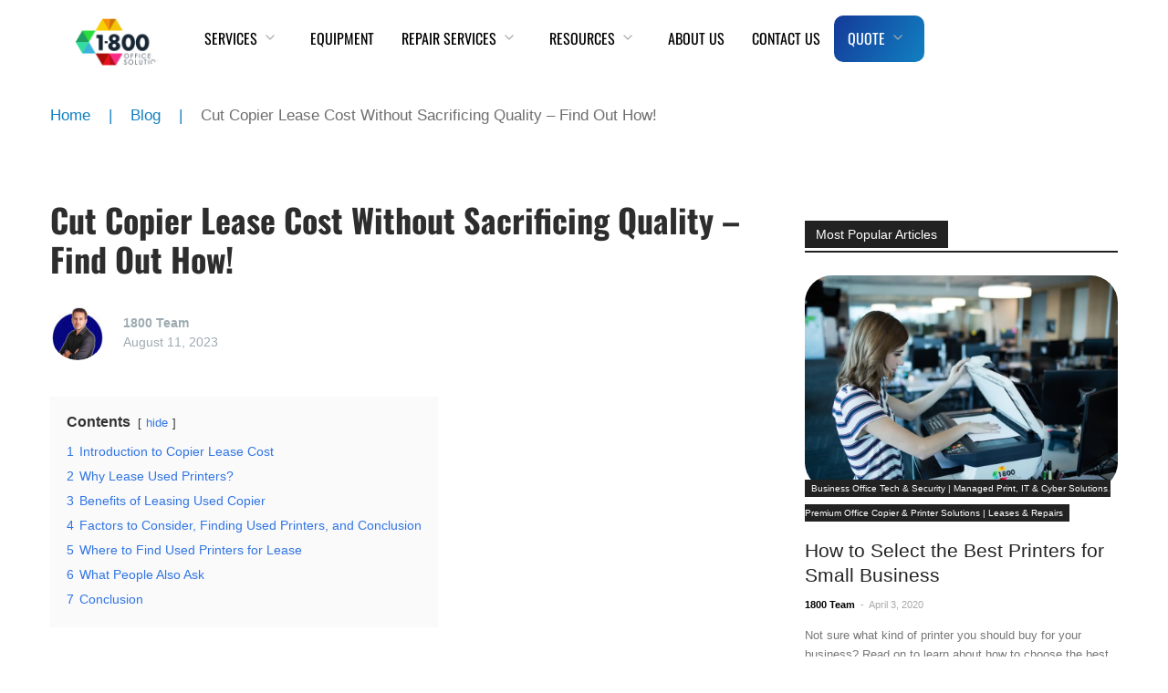

--- FILE ---
content_type: text/html; charset=UTF-8
request_url: https://1800officesolutions.com/cut-copier-lease-cost/
body_size: 81059
content:
<!DOCTYPE html><html lang="en"><head><script data-no-optimize="1">var litespeed_docref=sessionStorage.getItem("litespeed_docref");litespeed_docref&&(Object.defineProperty(document,"referrer",{get:function(){return litespeed_docref}}),sessionStorage.removeItem("litespeed_docref"));</script> <meta http-equiv="X-UA-Compatible" content="IE=edge"><meta charset="UTF-8"><meta name="viewport" content="width=device-width, initial-scale=1, maximum-scale=1"><meta name="google-site-verification" content="s01TspEyMtw6Air3-0NBFf2o86tLGb7aKJ_MUQzrnQ4"/><meta name="ahrefs-site-verification" content="19fdd50e301c581dfd57cdc835addc645f839022891515bd51d9aa183dc28862"><meta name="ahrefs-site-verification" content="602b9cfd4ef59698710aa890bfaad3ac74546c63ed21a59ad7adfbf11db9bdc6"><meta name="ahrefs-site-verification" content="bb29e6eeecf21b5f3d3450ee3e1c88cf5716cadcd37cbcd3a1c100685728bd11"><link rel="alternate" type="application/rss+xml" title="1-800 Office Solutions &#8211; Commercial printer lease, copier repair and Managed IT Services RSS2 Feed" href="https://1800officesolutions.com/feed/"/><link rel="pingback" href="https://1800officesolutions.com/xmlrpc.php"/>
 <script type="litespeed/javascript" data-src="https://www.googletagmanager.com/gtag/js?id=AW-11402494661"></script> <script type="litespeed/javascript">window.dataLayer=window.dataLayer||[];function gtag(){dataLayer.push(arguments)}gtag('js',new Date());gtag('config','AW-11402494661')</script>  <script type="litespeed/javascript">(function(c,l,a,r,i,t,y){c[a]=c[a]||function(){(c[a].q=c[a].q||[]).push(arguments)};t=l.createElement(r);t.async=1;t.src="https://www.clarity.ms/tag/"+i+"?ref=bwt";y=l.getElementsByTagName(r)[0];y.parentNode.insertBefore(t,y)})(window,document,"clarity","script","tfu1i9sbkv")</script> <meta name="norton-safeweb-site-verification" content="0SQJR2B54B6JEKCIYKMT9R5E1FMTPZ-444VD6FXDSJTZ2MBI82QFRTT5G46PMUZDY4979L0NIBJS-QLPY56Y0OFIWG5CK9E6AXJUDUWGQMMEYW0KNB244XBNJVW9J85E"/><meta name="p:domain_verify" content="b219ce776905dc43549210330ec699b6"/> <script type="litespeed/javascript">(function(m,e,t,r,i,k,a){m[i]=m[i]||function(){(m[i].a=m[i].a||[]).push(arguments)};m[i].l=1*new Date();for(var j=0;j<document.scripts.length;j++){if(document.scripts[j].src===r){return}}
k=e.createElement(t),a=e.getElementsByTagName(t)[0],k.async=1,k.src=r,a.parentNode.insertBefore(k,a)})(window,document,'script','https://mc.yandex.ru/metrika/tag.js?id=103809863','ym');ym(103809863,'init',{ssr:!0,webvisor:!0,clickmap:!0,ecommerce:"dataLayer",accurateTrackBounce:!0,trackLinks:!0})</script> <noscript><div><img src="https://mc.yandex.ru/watch/103809863" style="position:absolute; left:-9999px;" alt=""/></div>
</noscript><meta name="msvalidate.01" content="661D5B4797CF3B5B3E336749C1A94345"/><meta name="msvalidate.01" content="4901DB38DB9AC296FC289D89A9A43538"/><title>Cut Copier Lease Cost Without Sacrificing Quality – Find Out How!</title><meta name="description" content="Copier lease cost reduction made easy: Lease a copier or printer without sacrificing quality. Explore options today!"/><meta name="robots" content="follow, index, max-snippet:-1, max-video-preview:-1, max-image-preview:large"/><link rel="canonical" href="https://1800officesolutions.com/cut-copier-lease-cost/" /><meta property="og:locale" content="en_US" /><meta property="og:type" content="article" /><meta property="og:title" content="Cut Copier Lease Cost Without Sacrificing Quality – Find Out How!" /><meta property="og:description" content="Copier lease cost reduction made easy: Lease a copier or printer without sacrificing quality. Explore options today!" /><meta property="og:url" content="https://1800officesolutions.com/cut-copier-lease-cost/" /><meta property="og:site_name" content="1-800 Office Solutions" /><meta property="article:publisher" content="https://www.facebook.com/Visual-Edge-America" /><meta property="article:author" content="https://www.facebook.com/1800officesolutions" /><meta property="article:tag" content="copier lease" /><meta property="article:tag" content="Guide to Leasing" /><meta property="article:tag" content="Leasing" /><meta property="article:section" content="Printer &amp; Copier Repair, Managed IT &amp; Disaster Recovery" /><meta property="og:updated_time" content="2025-05-20T06:30:22-04:00" /><meta property="og:image" content="https://1800officesolutions.com/wp-content/uploads/2022/10/business-people-near-the-copier-in-the-hallway-2021-09-01-15-21-02-utc.jpg" /><meta property="og:image:secure_url" content="https://1800officesolutions.com/wp-content/uploads/2022/10/business-people-near-the-copier-in-the-hallway-2021-09-01-15-21-02-utc.jpg" /><meta property="og:image:width" content="900" /><meta property="og:image:height" content="601" /><meta property="og:image:alt" content="Copier Machine Leasing in Sanford" /><meta property="og:image:type" content="image/jpeg" /><meta property="article:published_time" content="2023-08-11T17:00:36-04:00" /><meta property="article:modified_time" content="2025-05-20T06:30:22-04:00" /><meta name="twitter:card" content="summary_large_image" /><meta name="twitter:title" content="Cut Copier Lease Cost Without Sacrificing Quality – Find Out How!" /><meta name="twitter:description" content="Copier lease cost reduction made easy: Lease a copier or printer without sacrificing quality. Explore options today!" /><meta name="twitter:image" content="https://1800officesolutions.com/wp-content/uploads/2022/10/business-people-near-the-copier-in-the-hallway-2021-09-01-15-21-02-utc.jpg" /><meta name="twitter:label1" content="Written by" /><meta name="twitter:data1" content="1800 Team" /><meta name="twitter:label2" content="Time to read" /><meta name="twitter:data2" content="9 minutes" /> <script type="application/ld+json" class="rank-math-schema-pro">{"@context":"https://schema.org","@graph":[{"@type":"Organization","@id":"https://1800officesolutions.com/#organization","name":"1-800 Office Solutions - Commercial printer lease, copier repair and Managed IT Services","sameAs":["https://www.facebook.com/Visual-Edge-America"],"logo":{"@type":"ImageObject","@id":"https://1800officesolutions.com/#logo","url":"https://1800officesolutions.com/wp-content/uploads/2022/08/1800-OS-Square.png","contentUrl":"https://1800officesolutions.com/wp-content/uploads/2022/08/1800-OS-Square.png","caption":"1-800 Office Solutions","inLanguage":"en-US","width":"360","height":"360"}},{"@type":"WebSite","@id":"https://1800officesolutions.com/#website","url":"https://1800officesolutions.com","name":"1-800 Office Solutions","alternateName":"Commercial printer lease, copier repair and Managed IT Services","publisher":{"@id":"https://1800officesolutions.com/#organization"},"inLanguage":"en-US"},{"@type":"ImageObject","@id":"https://1800officesolutions.com/wp-content/uploads/2022/10/business-people-near-the-copier-in-the-hallway-2021-09-01-15-21-02-utc.jpg","url":"https://1800officesolutions.com/wp-content/uploads/2022/10/business-people-near-the-copier-in-the-hallway-2021-09-01-15-21-02-utc.jpg","width":"900","height":"601","caption":"Copier Machine Leasing in Sanford","inLanguage":"en-US"},{"@type":"BreadcrumbList","@id":"https://1800officesolutions.com/cut-copier-lease-cost/#breadcrumb","itemListElement":[{"@type":"ListItem","position":"1","item":{"@id":"https://1800officesolutions.com","name":"Home"}},{"@type":"ListItem","position":"2","item":{"@id":"https://1800officesolutions.com/category/leasing/","name":"Printer &amp; Copier Repair, Managed IT &amp; Disaster Recovery"}},{"@type":"ListItem","position":"3","item":{"@id":"https://1800officesolutions.com/cut-copier-lease-cost/","name":"Cut Copier Lease Cost Without Sacrificing Quality \u2013 Find Out How!"}}]},{"@type":"WebPage","@id":"https://1800officesolutions.com/cut-copier-lease-cost/#webpage","url":"https://1800officesolutions.com/cut-copier-lease-cost/","name":"Cut Copier Lease Cost Without Sacrificing Quality \u2013 Find Out How!","datePublished":"2023-08-11T17:00:36-04:00","dateModified":"2025-05-20T06:30:22-04:00","isPartOf":{"@id":"https://1800officesolutions.com/#website"},"primaryImageOfPage":{"@id":"https://1800officesolutions.com/wp-content/uploads/2022/10/business-people-near-the-copier-in-the-hallway-2021-09-01-15-21-02-utc.jpg"},"inLanguage":"en-US","breadcrumb":{"@id":"https://1800officesolutions.com/cut-copier-lease-cost/#breadcrumb"}},{"@type":"Person","@id":"https://1800officesolutions.com/author/1800-team/","name":"1800 Team","url":"https://1800officesolutions.com/author/1800-team/","image":{"@type":"ImageObject","@id":"https://1800officesolutions.com/wp-content/uploads/2022/09/cropped-Elie-blue-white-96x96.jpg","url":"https://1800officesolutions.com/wp-content/uploads/2022/09/cropped-Elie-blue-white-96x96.jpg","caption":"1800 Team","inLanguage":"en-US"},"sameAs":["https://1800officesolutions.com/","https://www.facebook.com/1800officesolutions","https://www.linkedin.com/in/elie-vigile/","https://www.linkedin.com/company/64918570/admin/feed/posts/"],"worksFor":{"@id":"https://1800officesolutions.com/#organization"}},{"@type":"BlogPosting","headline":"Cut Copier Lease Cost Without Sacrificing Quality \u2013 Find Out How!","keywords":"Copier Lease Cost","datePublished":"2023-08-11T17:00:36-04:00","dateModified":"2025-05-20T06:30:22-04:00","articleSection":"Printer &amp; Copier Repair, Managed IT &amp; Disaster Recovery","author":{"@id":"https://1800officesolutions.com/author/1800-team/","name":"1800 Team"},"publisher":{"@id":"https://1800officesolutions.com/#organization"},"description":"Copier lease cost reduction made easy: Lease a copier or printer without sacrificing quality. Explore options today!","name":"Cut Copier Lease Cost Without Sacrificing Quality \u2013 Find Out How!","@id":"https://1800officesolutions.com/cut-copier-lease-cost/#richSnippet","isPartOf":{"@id":"https://1800officesolutions.com/cut-copier-lease-cost/#webpage"},"image":{"@id":"https://1800officesolutions.com/wp-content/uploads/2022/10/business-people-near-the-copier-in-the-hallway-2021-09-01-15-21-02-utc.jpg"},"inLanguage":"en-US","mainEntityOfPage":{"@id":"https://1800officesolutions.com/cut-copier-lease-cost/#webpage"}}]}</script> <link rel='dns-prefetch' href='//ajax.googleapis.com' /><link rel='dns-prefetch' href='//www.googletagmanager.com' /><link rel="alternate" title="oEmbed (JSON)" type="application/json+oembed" href="https://1800officesolutions.com/wp-json/oembed/1.0/embed?url=https%3A%2F%2F1800officesolutions.com%2Fcut-copier-lease-cost%2F" /><link rel="alternate" title="oEmbed (XML)" type="text/xml+oembed" href="https://1800officesolutions.com/wp-json/oembed/1.0/embed?url=https%3A%2F%2F1800officesolutions.com%2Fcut-copier-lease-cost%2F&#038;format=xml" /><style id='wp-img-auto-sizes-contain-inline-css' type='text/css'>img:is([sizes=auto i],[sizes^="auto," i]){contain-intrinsic-size:3000px 1500px}
/*# sourceURL=wp-img-auto-sizes-contain-inline-css */</style><style id="litespeed-ccss">:root{--wp--preset--aspect-ratio--square:1;--wp--preset--aspect-ratio--4-3:4/3;--wp--preset--aspect-ratio--3-4:3/4;--wp--preset--aspect-ratio--3-2:3/2;--wp--preset--aspect-ratio--2-3:2/3;--wp--preset--aspect-ratio--16-9:16/9;--wp--preset--aspect-ratio--9-16:9/16;--wp--preset--color--black:#000000;--wp--preset--color--cyan-bluish-gray:#abb8c3;--wp--preset--color--white:#ffffff;--wp--preset--color--pale-pink:#f78da7;--wp--preset--color--vivid-red:#cf2e2e;--wp--preset--color--luminous-vivid-orange:#ff6900;--wp--preset--color--luminous-vivid-amber:#fcb900;--wp--preset--color--light-green-cyan:#7bdcb5;--wp--preset--color--vivid-green-cyan:#00d084;--wp--preset--color--pale-cyan-blue:#8ed1fc;--wp--preset--color--vivid-cyan-blue:#0693e3;--wp--preset--color--vivid-purple:#9b51e0;--wp--preset--gradient--vivid-cyan-blue-to-vivid-purple:linear-gradient(135deg,rgba(6,147,227,1) 0%,rgb(155,81,224) 100%);--wp--preset--gradient--light-green-cyan-to-vivid-green-cyan:linear-gradient(135deg,rgb(122,220,180) 0%,rgb(0,208,130) 100%);--wp--preset--gradient--luminous-vivid-amber-to-luminous-vivid-orange:linear-gradient(135deg,rgba(252,185,0,1) 0%,rgba(255,105,0,1) 100%);--wp--preset--gradient--luminous-vivid-orange-to-vivid-red:linear-gradient(135deg,rgba(255,105,0,1) 0%,rgb(207,46,46) 100%);--wp--preset--gradient--very-light-gray-to-cyan-bluish-gray:linear-gradient(135deg,rgb(238,238,238) 0%,rgb(169,184,195) 100%);--wp--preset--gradient--cool-to-warm-spectrum:linear-gradient(135deg,rgb(74,234,220) 0%,rgb(151,120,209) 20%,rgb(207,42,186) 40%,rgb(238,44,130) 60%,rgb(251,105,98) 80%,rgb(254,248,76) 100%);--wp--preset--gradient--blush-light-purple:linear-gradient(135deg,rgb(255,206,236) 0%,rgb(152,150,240) 100%);--wp--preset--gradient--blush-bordeaux:linear-gradient(135deg,rgb(254,205,165) 0%,rgb(254,45,45) 50%,rgb(107,0,62) 100%);--wp--preset--gradient--luminous-dusk:linear-gradient(135deg,rgb(255,203,112) 0%,rgb(199,81,192) 50%,rgb(65,88,208) 100%);--wp--preset--gradient--pale-ocean:linear-gradient(135deg,rgb(255,245,203) 0%,rgb(182,227,212) 50%,rgb(51,167,181) 100%);--wp--preset--gradient--electric-grass:linear-gradient(135deg,rgb(202,248,128) 0%,rgb(113,206,126) 100%);--wp--preset--gradient--midnight:linear-gradient(135deg,rgb(2,3,129) 0%,rgb(40,116,252) 100%);--wp--preset--font-size--small:13px;--wp--preset--font-size--medium:20px;--wp--preset--font-size--large:36px;--wp--preset--font-size--x-large:42px;--wp--preset--spacing--20:0.44rem;--wp--preset--spacing--30:0.67rem;--wp--preset--spacing--40:1rem;--wp--preset--spacing--50:1.5rem;--wp--preset--spacing--60:2.25rem;--wp--preset--spacing--70:3.38rem;--wp--preset--spacing--80:5.06rem;--wp--preset--shadow--natural:6px 6px 9px rgba(0, 0, 0, 0.2);--wp--preset--shadow--deep:12px 12px 50px rgba(0, 0, 0, 0.4);--wp--preset--shadow--sharp:6px 6px 0px rgba(0, 0, 0, 0.2);--wp--preset--shadow--outlined:6px 6px 0px -3px rgba(255, 255, 255, 1), 6px 6px rgba(0, 0, 0, 1);--wp--preset--shadow--crisp:6px 6px 0px rgba(0, 0, 0, 1)}.elementskit-submenu-indicator::before{content:url(/wp-content/themes/visualedge/images/down-arrow-white.svg);display:inline-block;width:10px;height:10px;vertical-align:middle;position:relative;top:-5px}.animate-moveFromLeft{-webkit-animation:moveFromLeft .6s ease both;-moz-animation:moveFromLeft .6s ease both;animation:moveFromLeft .6s ease both}.animate-fade-in{-webkit-animation:fade-in .8s ease both;-moz-animation:fade-in .8s ease both;animation:fade-in .8s ease both}.animate-rotateUnfoldTop{-webkit-transform-origin:50% 100%;-webkit-animation:rotateUnfoldTop .7s both ease;-moz-transform-origin:50% 100%;-moz-animation:rotateUnfoldTop .7s both ease;transform-origin:50% 100%;animation:rotateUnfoldTop .7s both ease}@-webkit-keyframes rotateUnfoldTop{from{opacity:0;-webkit-transform:translateY(-100%) rotateX(90deg)}}@-moz-keyframes rotateUnfoldTop{from{opacity:0;-moz-transform:translateY(-100%) rotateX(90deg)}}@keyframes rotateUnfoldTop{from{opacity:0;transform:translateY(-100%) rotateX(90deg)}}@-webkit-keyframes fade-in{from{opacity:0}to{opacity:1}}@-moz-keyframes fade-in{from{opacity:0}to{opacity:1}}@keyframes fade-in{from{opacity:0}to{opacity:1}}button::-moz-focus-inner{padding:0;border:0}.elementskit-menu-container{z-index:10000}.elementskit-navbar-nav-default .elementskit-navbar-nav{padding-left:0;margin-bottom:0;list-style:none;margin-left:0}.elementskit-navbar-nav-default .elementskit-navbar-nav>li{position:relative}.elementskit-navbar-nav-default .elementskit-navbar-nav>li>a{height:100%;display:-webkit-box;display:-ms-flexbox;display:flex;-webkit-box-align:center;-ms-flex-align:center;align-items:center;text-decoration:none}.elementskit-navbar-nav-default .elementskit-navbar-nav>li.elementskit-megamenu-has{position:static}.elementskit-navbar-nav-default .elementskit-navbar-nav>li>a{text-transform:none;font-weight:500;letter-spacing:normal}.elementskit-navbar-nav-default .elementskit-megamenu-panel{width:100%}.elementskit-navbar-nav-default .elementskit-nav-identity-panel{display:none}.elementskit-navbar-nav-default .elementskit-menu-close{border:1px solid rgb(0 0 0/.5);color:rgb(51 51 51/.5);float:right;margin-top:20px;margin-left:20px;margin-right:20px;margin-bottom:20px}.elementskit-navbar-nav-default .elementskit-dropdown-has>a{position:relative}.elementskit-navbar-nav-default .elementskit-dropdown-has>a .elementskit-submenu-indicator{font-weight:900;font-style:normal;margin-left:6px;display:block;float:right;position:relative;font-size:11px}@media (max-width:1024px){.elementskit-navbar-nav-default .elementskit-dropdown-has>a .elementskit-submenu-indicator{padding:4px 15px}}.elementskit-navbar-nav-default.elementskit-menu-container{background:#fff0;background:-webkit-gradient(linear,left bottom,left top,from(#fff0),to(#fff0));background:linear-gradient(0deg,#fff0 0,#fff0 100%);border-bottom-right-radius:0;border-bottom-left-radius:0;border-top-right-radius:0;border-top-left-radius:0;position:relative;height:100px;z-index:90000}.elementskit-navbar-nav-default .elementskit-navbar-nav{height:100%;display:-webkit-box;display:-ms-flexbox;display:flex;-ms-flex-wrap:wrap;flex-wrap:wrap;-webkit-box-pack:start;-ms-flex-pack:start;justify-content:flex-start}.elementskit-navbar-nav-default .elementskit-navbar-nav>li>a{font-size:15px;color:#000;padding-left:15px;padding-right:15px}.elementskit-navbar-nav-default .elementskit-navbar-nav.elementskit-menu-po-center{-webkit-box-pack:center;-ms-flex-pack:center;justify-content:center}@media (min-width:1025px){.elementskit-navbar-nav-default .elementskit-megamenu-panel{-webkit-transform:translateY(-10px);transform:translateY(-10px);opacity:0;visibility:hidden;margin-left:0;position:absolute;left:0;top:100%;display:block;z-index:999}}@media (max-width:1024px){.ekit_menu_responsive_tablet>.elementskit-navbar-nav-default{background-color:#f7f7f7}.elementskit-navbar-nav-default.elementskit-menu-offcanvas-elements{width:100%;position:fixed;top:0;left:-100vw;height:100%;-webkit-box-shadow:0 10px 30px 0#fff0;box-shadow:0 10px 30px 0#fff0;overflow-y:auto;overflow-x:hidden;padding-top:0;padding-left:0;padding-right:0;display:-webkit-box;display:-ms-flexbox;display:flex;-webkit-box-orient:vertical;-webkit-box-direction:reverse;-ms-flex-direction:column-reverse;flex-direction:column-reverse;-webkit-box-pack:end;-ms-flex-pack:end;justify-content:flex-end}.elementskit-navbar-nav-default .elementskit-nav-identity-panel{display:block;position:relative;z-index:5;width:100%}.elementskit-navbar-nav-default .elementskit-nav-identity-panel .elementskit-menu-close{float:right}.elementskit-navbar-nav-default .elementskit-navbar-nav>li>a{color:#000;font-size:12px;padding-top:5px;padding-left:10px;padding-right:5px;padding-bottom:5px}.elementskit-navbar-nav-default .elementskit-megamenu-panel{display:none}}@media only screen and (max-width:1024px) and (min-width:766px){.ekit_menu_responsive_tablet .elementskit-navbar-nav-default .elementskit-navbar-nav{overflow-y:auto}}.elementskit-menu-close,.elementskit-menu-hamburger{display:none}.elementskit-menu-hamburger{color:#000}@media (max-width:1024px){.elementskit-menu-overlay{display:block;position:fixed;z-index:14;top:0;left:-100%;height:100%;width:100%;background-color:rgb(51 51 51/.5);opacity:1;visibility:visible}.elementskit-menu-hamburger{border:1px solid rgb(0 0 0/.2);float:right}.elementskit-menu-hamburger .elementskit-menu-hamburger-icon{background-color:rgb(0 0 0/.5)}.elementskit-menu-close,.elementskit-menu-hamburger{padding:8px;background-color:#fff0;border-radius:.25rem;position:relative;z-index:10;width:45px}.elementskit-menu-hamburger .elementskit-menu-hamburger-icon{height:1px;width:100%;display:block;margin-bottom:4px}.elementskit-menu-hamburger .elementskit-menu-hamburger-icon:last-child{margin-bottom:0}}.ekit-menu-nav-link{position:relative}.ekit-menu-nav-link>i{margin-right:6px}.elementskit-nav-logo{display:inline-block}@media (max-width:1024px){.elementor-widget-ekit-nav-menu{-webkit-animation:none!important;animation:none!important}.ekit-wid-con:not(.ekit_menu_responsive_mobile) .elementskit-navbar-nav{display:block}}@media (max-width:1024px){.elementskit-menu-close,.elementskit-menu-hamburger{display:block}.elementskit-menu-container{max-width:350px}.elementskit-menu-offcanvas-elements{height:100%!important;padding-bottom:10px}.ekit_menu_responsive_tablet .elementskit-navbar-nav-default .elementskit-dropdown-has>a .elementskit-submenu-indicator{margin-left:auto}.ekit_menu_responsive_tablet .elementskit-submenu-indicator{-webkit-box-ordinal-group:3;-ms-flex-order:2;order:2;border:1px solid;border-radius:30px}}@media (max-width:767px){.ekit_menu_responsive_tablet .elementskit-navbar-nav-default .elementskit-navbar-nav{overflow-y:auto}}@media (min-width:1025px){.elementor-widget-ekit-nav-menu .elementskit-navbar-nav>li.elementskit-megamenu-has.relative_position{position:relative}}@media (min-width:1025px){.ekit_menu_responsive_tablet .ekit-nav-menu--overlay{display:none}}.ekit-wid-con .ekit-review-card--date,.ekit-wid-con .ekit-review-card--desc{grid-area:date}.ekit-wid-con .ekit-review-card--image{width:60px;height:60px;grid-area:thumbnail;min-width:60px;border-radius:50%;background-color:#eae9f7;display:-webkit-box;display:-ms-flexbox;display:flex;-webkit-box-pack:center;-ms-flex-pack:center;justify-content:center;-webkit-box-align:center;-ms-flex-align:center;align-items:center;padding:1rem;position:relative}.ekit-wid-con .ekit-review-card--thumbnail{grid-area:thumbnail;padding-right:1rem}.ekit-wid-con .ekit-review-card--name{grid-area:name;font-size:14px;font-weight:700;margin:0 0 .25rem 0}.ekit-wid-con .ekit-review-card--stars{grid-area:stars;color:#f4be28;font-size:13px;line-height:20px}.ekit-wid-con .ekit-review-card--comment{grid-area:comment;font-size:16px;line-height:22px;font-weight:400;color:#32323d}.ekit-wid-con .ekit-review-card--actions{grid-area:actions}.ekit-wid-con .ekit-review-card--posted-on{display:-webkit-box;display:-ms-flexbox;display:flex;grid-area:posted-on}.ekit-wid-con a{text-decoration:none}.ekit-wid-con a,.ekit-wid-con div,.ekit-wid-con li,.ekit-wid-con ul{outline:0}.ekit-wid-con a:visited{outline:0;text-decoration:none}.ekit-wid-con img:not([draggable]){max-width:100%;height:auto}.ekit-wid-con img{border:none;max-width:100%}.ekit-wid-con li,.ekit-wid-con ul{margin:0;padding:0}.ekit-wid-con p{margin-bottom:10px}.ekit-wid-con .elementskit-navbar-nav-default.elementskit-menu-container{z-index:1000}@-webkit-keyframes moveFromLeft{from{-webkit-transform:translateX(-800px);transform:translateX(-800px)}}@keyframes moveFromLeft{from{-webkit-transform:translateX(-800px);transform:translateX(-800px)}}@media screen and (max-height:640px){.e-con.e-parent:nth-of-type(n+2):not(.e-lazyloaded):not(.e-no-lazyload) *{background-image:none!important}}html,body{overflow-x:hidden!important}@media (max-width:800px){.elementskit-navbar-nav>li>a{color:#fff!important}}header{height:136.935px!important}.sub_tab{display:none!important}.sub_tab.active{display:block!important}.menu_btn_ a.ekit-menu-nav-link{background-image:linear-gradient(120deg,#143A99 0%,#1180C1 100%)!important;color:#fff!important;border-radius:10px}.menu_btn_ i.icon.icon-down-arrow1.elementskit-submenu-indicator{color:#fff!important}.top_header_phone{display:none!important}.elementor-kit-20230 a{color:inherit}@media (min-width:900px){.elementskit-megamenu-panel>.elementor{width:1140px!important;left:-140px;position:relative}}#xfafExko8DhB16KtAYHp{min-height:589px;height:589px}button.elementskit-menu-close{margin-top:50px!important;border-color:#ffffff!important}ul#menu-new-header-menu{list-style:none!important}@media (max-width:800px){section.elementor-section.elementor-top-section.elementor-element.elementor-element-1b683d7f.elementor-section-full_width.elementor_header_menu.elementor-section-height-default.elementor-section-height-default{height:fit-content!important}}.sub_tab,.sub_sub_tab{display:none}.sub_tab.active,.sub_sub_tab.active{display:block}.get_title p{margin:0!important}.main_tab p{margin:0}.get_btn,.get_desc{display:none}.main_tab.active{background:#F1F3F6!important}.sub_tab>.active{background:#F1F3F6!important}.main_tab.active{background:#fff!important}.epsilon_item .item_img img{height:97px;width:100px;border-radius:12px;object-fit:cover}.img_holder{margin-right:20px;min-width:100px;text-align:center}.epsilon__item{display:flex;margin-bottom:25px}.fn__widget_posts_epsilon .title_holder{padding:0;position:relative;background:inherit}.fn__widget_posts_epsilon .fn__meta p,.fn__widget_posts_epsilon .post_title a{color:#252525}.fn__widget_posts_epsilon .post_title{line-height:1.5;font:600 14px"Open Sans"}.fn__meta p{margin-top:5px;color:#aaa;font-size:11px}.fn__w_posts{margin-top:35px}.epsilon_item .item_img img{height:97px;width:100px;border-radius:12px;object-fit:cover}.img_holder{margin-right:20px;min-width:100px;text-align:center}.epsilon__item{display:flex;margin-bottom:25px}.fn__widget_posts_epsilon .title_holder{padding:0;position:relative;background:inherit}.fn__widget_posts_epsilon .fn__meta p,.fn__widget_posts_epsilon .post_title a{color:#252525}.fn__widget_posts_epsilon .post_title{line-height:1.5;font:600 14px"Open Sans"}.fn__meta p{margin-top:5px;color:#aaa;font-size:11px}.fn__w_posts{margin-top:35px}.epsilon_item .item_img img{height:97px;width:100px;border-radius:12px;object-fit:cover}.img_holder{margin-right:20px;min-width:100px;text-align:center}.epsilon__item{display:flex;margin-bottom:25px}.fn__widget_posts_epsilon .title_holder{padding:0;position:relative;background:inherit}.fn__widget_posts_epsilon .fn__meta p,.fn__widget_posts_epsilon .post_title a{color:#252525}.fn__widget_posts_epsilon .post_title{line-height:1.5;font:600 14px"Open Sans"}.fn__meta p{margin-top:5px;color:#aaa;font-size:11px}.fn__w_posts{margin-top:35px}.epsilon_item .item_img img{height:97px;width:100px;border-radius:12px;object-fit:cover}.img_holder{margin-right:20px;min-width:100px;text-align:center}.epsilon__item{display:flex;margin-bottom:25px}.fn__widget_posts_epsilon .title_holder{padding:0;position:relative;background:inherit}.fn__widget_posts_epsilon .fn__meta p,.fn__widget_posts_epsilon .post_title a{color:#252525}.fn__widget_posts_epsilon .post_title{line-height:1.5;font:600 14px"Open Sans"}.fn__meta p{margin-top:5px;color:#aaa;font-size:11px}.fn__w_posts{margin-top:35px}.epsilon_item .item_img img{height:97px;width:100px;border-radius:12px;object-fit:cover}.img_holder{margin-right:20px;min-width:100px;text-align:center}.epsilon__item{display:flex;margin-bottom:25px}.fn__widget_posts_epsilon .title_holder{padding:0;position:relative;background:inherit}.fn__widget_posts_epsilon .fn__meta p,.fn__widget_posts_epsilon .post_title a{color:#252525}.fn__widget_posts_epsilon .post_title{line-height:1.5;font:600 14px"Open Sans"}.fn__meta p{margin-top:5px;color:#aaa;font-size:11px}.fn__w_posts{margin-top:35px}.epsilon_item .item_img img{height:97px;width:100px;border-radius:12px;object-fit:cover}.img_holder{margin-right:20px;min-width:100px;text-align:center}.epsilon__item{display:flex;margin-bottom:25px}.fn__widget_posts_epsilon .title_holder{padding:0;position:relative;background:inherit}.fn__widget_posts_epsilon .fn__meta p,.fn__widget_posts_epsilon .post_title a{color:#252525}.fn__widget_posts_epsilon .post_title{line-height:1.5;font:600 14px"Open Sans"}.fn__meta p{margin-top:5px;color:#aaa;font-size:11px}.fn__w_posts{margin-top:35px}.epsilon_item .item_img img{height:97px;width:100px;border-radius:12px;object-fit:cover}.img_holder{margin-right:20px;min-width:100px;text-align:center}.epsilon__item{display:flex;margin-bottom:25px}.fn__widget_posts_epsilon .title_holder{padding:0;position:relative;background:inherit}.fn__widget_posts_epsilon .fn__meta p,.fn__widget_posts_epsilon .post_title a{color:#252525}.fn__widget_posts_epsilon .post_title{line-height:1.5;font:600 14px"Open Sans"}.fn__meta p{margin-top:5px;color:#aaa;font-size:11px}.fn__w_posts{margin-top:35px}.epsilon_item .item_img img{height:97px;width:100px;border-radius:12px;object-fit:cover}.img_holder{margin-right:20px;min-width:100px;text-align:center}.epsilon__item{display:flex;margin-bottom:25px}.fn__widget_posts_epsilon .title_holder{padding:0;position:relative;background:inherit}.fn__widget_posts_epsilon .fn__meta p,.fn__widget_posts_epsilon .post_title a{color:#252525}.fn__widget_posts_epsilon .post_title{line-height:1.5;font:600 14px"Open Sans"}.fn__meta p{margin-top:5px;color:#aaa;font-size:11px}.fn__w_posts{margin-top:35px}.elementskit-megamenu-panel .btn_mn a.elementor-button.elementor-button-link,.elementskit-megamenu-panel .show_btn a.elementor-button.elementor-button-link{background-image:linear-gradient(120deg,#143A99 0%,#1180C1 100%)!important}.d_none{display:none}.header-logos{padding:0;margin-bottom:10px}.header-logos .container-fluid{width:200px;padding-right:15px;padding-left:15px;margin-left:auto;margin-right:auto;margin-top:0;margin-bottom:0;position:relative}.header-logos .container-fluid .logos_part{background:#fff0;box-shadow:none;border-radius:7px;padding:0}.header-logos .container-fluid .logos_part .item{text-align:center;padding:0 15px;height:60px!important}.header-logos .container-fluid .logos_part .item img{max-width:100%;max-height:100%;object-fit:contain;width:auto;display:inline-block}.header-logos .logos_part .item{display:none}.header-logos .logos_part .item:first-child{display:block}header{position:relative!important;top:0!important;border-bottom:1px solid #E0E6EA}.breadcrumbs_area{margin-top:30px}.breadcrumbs_area a{color:var(--second-active-color)}.breadcrumbs_area .separator{display:inline-block;margin:0 15px;color:var(--second-active-color)}#request-callback{width:100vw;height:100vh;position:fixed;top:0;left:101%;z-index:999999;background-color:rgb(0 0 0/.7)}#request-callback .overlay{display:block;width:100%;height:100%;position:absolute;top:0;left:0}#request-callback .modal_wrap{width:100%;height:100%;display:flex;align-items:center;justify-content:center}#request-callback .modal_content{max-width:535px;max-height:100%;overflow-y:auto;background:#fff;padding:60px 100px;position:relative;z-index:2;max-width:1000px;width:600px;padding:50px}#request-callback .close_modal{display:flex;align-items:center;justify-content:center;width:40px;height:40px;border:1px solid #565656;border-radius:50%;position:absolute;top:30px;right:30px;background:#fff0}@media (max-width:767px){#request-callback .modal_content{padding:60px 30px}}.st0-close{fill:#565656}#request-quote{width:100vw;height:100vh;position:fixed;top:0;left:101%;z-index:999999;background-color:rgb(0 0 0/.7)}#request-quote .overlay{display:block;width:100%;height:100%;position:absolute;top:0;left:0}#request-quote .modal_wrap{width:100%;height:100%;display:flex;align-items:center;justify-content:center}#request-quote .modal_content{max-width:535px;max-height:100%;overflow-y:auto;background:#fff;padding:60px 100px;position:relative;z-index:2;max-width:1000px;width:650px;padding:30px}#request-quote .close_modal{display:flex;align-items:center;justify-content:center;width:40px;height:40px;border:1px solid #565656;border-radius:50%;position:absolute;top:30px;right:30px;background:#fff0}@media (max-width:767px){#request-quote .modal_content{padding:60px 30px}}.st0-close{fill:#565656}#order-now{width:100vw;height:100vh;position:fixed;top:0;left:101%;z-index:999999;background-color:rgb(0 0 0/.7)}#order-now .overlay{display:block;width:100%;height:100%;position:absolute;top:0;left:0}#order-now .modal_wrap{width:100%;height:100%;display:flex;align-items:center;justify-content:center}#order-now .modal_content{max-width:535px;max-height:100%;overflow-y:auto;background:#fff;padding:60px 100px;position:relative;z-index:2}#order-now .close_modal{display:flex;align-items:center;justify-content:center;width:40px;height:40px;border:1px solid #565656;border-radius:50%;position:absolute;top:30px;right:30px;background:#fff0}@media (max-width:767px){#order-now .modal_content{padding:60px 30px}}.st0-close{fill:#565656}#simple-order-now{width:100vw;height:100vh;position:fixed;top:0;left:101%;z-index:999999;background-color:rgb(0 0 0/.7)}#simple-order-now .overlay{display:block;width:100%;height:100%;position:absolute;top:0;left:0}#simple-order-now .modal_wrap{width:100%;height:100%;display:flex;align-items:center;justify-content:center}#simple-order-now .modal_content{max-width:665px;max-height:100%;overflow-y:auto;background:#fff;padding:60px 83px;position:relative;z-index:2;width:621px}#simple-order-now .close_modal{display:flex;align-items:center;justify-content:center;width:40px;height:40px;border:1px solid #565656;border-radius:50%;position:absolute;top:30px;right:30px;background:#fff0}@media (max-width:767px){#simple-order-now .modal_content{padding:0}}.st0-close{fill:#565656}#cash-back{width:100vw;height:100vh;position:fixed;top:0;left:101%;z-index:999999;background-color:rgb(0 0 0/.7)}#cash-back .overlay{display:block;width:100%;height:100%;position:absolute;top:0;left:0}#cash-back .modal_wrap{width:100%;height:100%;display:flex;align-items:center;justify-content:center}#cash-back .modal_content{max-width:535px;max-height:100%;overflow-y:auto;background:#fff;padding:60px 100px;position:relative;z-index:2}#cash-back .close_modal{display:flex;align-items:center;justify-content:center;width:40px;height:40px;border:1px solid #565656;border-radius:50%;position:absolute;top:30px;right:30px;background:#fff0}@media (max-width:767px){#cash-back .modal_content{padding:60px 30px}#cash-back .close_modal{top:20px;right:20px}}.st0-close{fill:#565656}#modal_copier_calculation{width:100vw;height:100vh;position:fixed;top:0;left:101%;z-index:999999;background-color:rgb(0 0 0/.7)}#modal_copier_calculation .overlay{display:block;width:100%;height:100%;position:absolute;top:0;left:0}#modal_copier_calculation .modal_wrap{width:100%;height:100%;display:flex;align-items:center;justify-content:center}#modal_copier_calculation .modal_content{max-width:535px;max-height:100%;overflow-y:auto;background:#fff;padding:60px 100px;position:relative;z-index:2}#modal_copier_calculation .close_modal{display:flex;align-items:center;justify-content:center;width:40px;height:40px;border:1px solid #565656;border-radius:50%;position:absolute;top:30px;right:30px;background:#fff0}@media (max-width:767px){#modal_copier_calculation .modal_content{padding:60px 30px}}.st0-close{fill:#565656}#orders-modal{width:100vw;height:100vh;position:fixed;top:0;left:101%;z-index:999999;background-color:rgb(0 0 0/.7)}#orders-modal .overlay{display:block;width:100%;height:100%;position:absolute;top:0;left:0}#orders-modal .modal_wrap{width:100%;height:100%;display:flex;align-items:center;justify-content:center}#orders-modal .modal_content{max-width:830px;max-height:100%;overflow-y:auto;background:#fff;box-shadow:0 20px 40px rgb(59 160 218/.15);border-radius:10px;padding:20px 30px;position:relative;z-index:2}#orders-modal .close_modal{display:flex;align-items:center;justify-content:center;width:40px;height:40px;border:1px solid #565656;border-radius:50%;position:absolute;top:20px;right:30px;background:#fff0}.st0-close{fill:#565656}#support-modal{width:100vw;height:100vh;position:fixed;top:0;left:101%;z-index:999999;background-color:rgb(0 0 0/.7)}#support-modal .overlay{display:block;width:100%;height:100%;position:absolute;top:0;left:0}#support-modal .modal_wrap{width:100%;height:100%;display:flex;align-items:center;justify-content:center}#support-modal .modal_content{max-width:830px;max-height:100%;overflow-y:auto;background:#fff;box-shadow:0 20px 40px rgb(59 160 218/.15);border-radius:10px;padding:20px 30px;position:relative;z-index:2;width:100%}#support-modal .close_modal{display:flex;align-items:center;justify-content:center;width:40px;height:40px;border:1px solid #565656;border-radius:50%;position:absolute;top:20px;right:30px;background:#fff0}.st0-close{fill:#565656}#info-modal{width:100vw;height:100vh;position:fixed;top:0;left:101%;z-index:999999;background-color:rgb(0 0 0/.7)}#info-modal .overlay{display:block;width:100%;height:100%;position:absolute;top:0;left:0}#info-modal .modal_wrap{width:100%;height:100%;display:flex;align-items:center;justify-content:center}#info-modal .modal_content{width:580px;max-height:100%;overflow-y:auto;background:#fff;box-shadow:0 20px 40px rgb(59 160 218/.15);border-radius:10px;padding:20px 30px;position:relative;z-index:2}#info-modal .close_modal{display:flex;align-items:center;justify-content:center;width:40px;height:40px;border:1px solid #565656;border-radius:50%;position:absolute;top:20px;right:30px;background:#fff0}.st0-close{fill:#565656}#beyond-fix{width:100vw;height:100vh;position:fixed;top:0;left:101%;z-index:999999;background-color:rgb(0 0 0/.7)}#beyond-fix .overlay{display:block;width:100%;height:100%;position:absolute;top:0;left:0}#beyond-fix .modal_wrap{width:100%;height:100%;display:flex;align-items:center;justify-content:center}#beyond-fix .modal_content{max-width:686px;width:688px;max-height:100%;overflow-y:auto;background:#fff;padding:10px;position:relative;z-index:2}#beyond-fix .close_modal{display:flex;align-items:center;justify-content:center;width:40px;height:40px;border:1px solid #565656;border-radius:50%;position:absolute;top:30px;right:30px;background:#fff0}@media (max-width:767px){#beyond-fix .modal_content{padding:60px 30px}#beyond-fix .close_modal{top:20px;right:20px}}.st0-close{fill:#565656}#ai-nomics{width:100vw;height:100vh;position:fixed;top:0;left:101%;z-index:999999;background-color:rgb(0 0 0/.7)}#ai-nomics .overlay{display:block;width:100%;height:100%;position:absolute;top:0;left:0}#ai-nomics .modal_wrap{width:100%;height:100%;display:flex;align-items:center;justify-content:center}#ai-nomics .modal_content{max-width:686px;width:688px;max-height:100%;overflow-y:auto;background:#fff;padding:10px;position:relative;z-index:2}#ai-nomics .close_modal{display:flex;align-items:center;justify-content:center;width:40px;height:40px;border:1px solid #565656;border-radius:50%;position:absolute;top:30px;right:30px;background:#fff0}@media (max-width:767px){#ai-nomics .modal_content{padding:60px 30px}#ai-nomics .close_modal{top:20px;right:20px}}.st0-close{fill:#565656}:root{--direction-multiplier:1}.elementor *,.elementor :after,.elementor :before{box-sizing:border-box}.elementor a{box-shadow:none;text-decoration:none}.elementor img{border:none;border-radius:0;box-shadow:none;height:auto;max-width:100%}.elementor-widget-wrap .elementor-element.elementor-widget__width-auto{max-width:100%}@media (max-width:1024px){.elementor-widget-wrap .elementor-element.elementor-widget-tablet__width-initial{max-width:100%}}.elementor-element{--flex-direction:initial;--flex-wrap:initial;--justify-content:initial;--align-items:initial;--align-content:initial;--gap:initial;--flex-basis:initial;--flex-grow:initial;--flex-shrink:initial;--order:initial;--align-self:initial;align-self:var(--align-self);flex-basis:var(--flex-basis);flex-grow:var(--flex-grow);flex-shrink:var(--flex-shrink);order:var(--order)}.elementor-element:where(.e-con-full,.elementor-widget){align-content:var(--align-content);align-items:var(--align-items);flex-direction:var(--flex-direction);flex-wrap:var(--flex-wrap);gap:var(--row-gap) var(--column-gap);justify-content:var(--justify-content)}.elementor-align-right{text-align:right}.elementor-align-right .elementor-button{width:auto}:root{--page-title-display:block}.elementor-section{position:relative}.elementor-section .elementor-container{display:flex;margin-left:auto;margin-right:auto;position:relative}@media (max-width:1024px){.elementor-section .elementor-container{flex-wrap:wrap}}.elementor-section.elementor-section-boxed>.elementor-container{max-width:1140px}.elementor-widget-wrap{align-content:flex-start;flex-wrap:wrap;position:relative;width:100%}.elementor:not(.elementor-bc-flex-widget) .elementor-widget-wrap{display:flex}.elementor-widget-wrap>.elementor-element{width:100%}.elementor-widget{position:relative}.elementor-widget:not(:last-child){margin-bottom:var(--kit-widget-spacing,20px)}.elementor-widget:not(:last-child).elementor-widget__width-auto{margin-bottom:0}.elementor-column{display:flex;min-height:1px;position:relative}.elementor-column-gap-default>.elementor-column>.elementor-element-populated{padding:10px}@media (min-width:768px){.elementor-column.elementor-col-50{width:50%}.elementor-column.elementor-col-100{width:100%}}@media (max-width:767px){.elementor-column{width:100%}}@media (prefers-reduced-motion:no-preference){html{scroll-behavior:smooth}}.e-con{--border-radius:0;--border-top-width:0px;--border-right-width:0px;--border-bottom-width:0px;--border-left-width:0px;--border-style:initial;--border-color:initial;--container-widget-width:100%;--container-widget-height:initial;--container-widget-flex-grow:0;--container-widget-align-self:initial;--content-width:min(100%,var(--container-max-width,1140px));--width:100%;--min-height:initial;--height:auto;--text-align:initial;--margin-top:0px;--margin-right:0px;--margin-bottom:0px;--margin-left:0px;--padding-top:var(--container-default-padding-top,10px);--padding-right:var(--container-default-padding-right,10px);--padding-bottom:var(--container-default-padding-bottom,10px);--padding-left:var(--container-default-padding-left,10px);--position:relative;--z-index:revert;--overflow:visible;--gap:var(--widgets-spacing,20px);--row-gap:var(--widgets-spacing-row,20px);--column-gap:var(--widgets-spacing-column,20px);--overlay-mix-blend-mode:initial;--overlay-opacity:1;--e-con-grid-template-columns:repeat(3,1fr);--e-con-grid-template-rows:repeat(2,1fr);border-radius:var(--border-radius);height:var(--height);min-height:var(--min-height);min-width:0;overflow:var(--overflow);position:var(--position);width:var(--width);z-index:var(--z-index);--flex-wrap-mobile:wrap;margin-block-end:var(--margin-block-end);margin-block-start:var(--margin-block-start);margin-inline-end:var(--margin-inline-end);margin-inline-start:var(--margin-inline-start);padding-inline-end:var(--padding-inline-end);padding-inline-start:var(--padding-inline-start)}.e-con{--margin-block-start:var(--margin-top);--margin-block-end:var(--margin-bottom);--margin-inline-start:var(--margin-left);--margin-inline-end:var(--margin-right);--padding-inline-start:var(--padding-left);--padding-inline-end:var(--padding-right);--padding-block-start:var(--padding-top);--padding-block-end:var(--padding-bottom);--border-block-start-width:var(--border-top-width);--border-block-end-width:var(--border-bottom-width);--border-inline-start-width:var(--border-left-width);--border-inline-end-width:var(--border-right-width)}.e-con.e-flex{--flex-direction:column;--flex-basis:auto;--flex-grow:0;--flex-shrink:1;flex:var(--flex-grow) var(--flex-shrink) var(--flex-basis)}.e-con-full,.e-con>.e-con-inner{padding-block-end:var(--padding-block-end);padding-block-start:var(--padding-block-start);text-align:var(--text-align)}.e-con-full.e-flex,.e-con.e-flex>.e-con-inner{flex-direction:var(--flex-direction)}.e-con,.e-con>.e-con-inner{display:var(--display)}.e-con-boxed.e-flex{align-content:normal;align-items:normal;flex-direction:column;flex-wrap:nowrap;justify-content:normal}.e-con-boxed{gap:initial;text-align:initial}.e-con.e-flex>.e-con-inner{align-content:var(--align-content);align-items:var(--align-items);align-self:auto;flex-basis:auto;flex-grow:1;flex-shrink:1;flex-wrap:var(--flex-wrap);justify-content:var(--justify-content)}.e-con>.e-con-inner{gap:var(--row-gap) var(--column-gap);height:100%;margin:0 auto;max-width:var(--content-width);padding-inline-end:0;padding-inline-start:0;width:100%}:is(.elementor-section-wrap,[data-elementor-id])>.e-con{--margin-left:auto;--margin-right:auto;max-width:min(100%,var(--width))}.e-con .elementor-widget.elementor-widget{margin-block-end:0}.e-con:before{border-block-end-width:var(--border-block-end-width);border-block-start-width:var(--border-block-start-width);border-color:var(--border-color);border-inline-end-width:var(--border-inline-end-width);border-inline-start-width:var(--border-inline-start-width);border-radius:var(--border-radius);border-style:var(--border-style);content:var(--background-overlay);display:block;height:max(100% + var(--border-top-width) + var(--border-bottom-width),100%);left:calc(0px - var(--border-left-width));mix-blend-mode:var(--overlay-mix-blend-mode);opacity:var(--overlay-opacity);position:absolute;top:calc(0px - var(--border-top-width));width:max(100% + var(--border-left-width) + var(--border-right-width),100%)}.e-con .elementor-widget{min-width:0}.e-con>.elementor-widget>.elementor-widget-container{height:100%}.elementor.elementor .e-con>.elementor-widget{max-width:100%}.e-con .elementor-widget:not(:last-child){--kit-widget-spacing:0px}@media (max-width:767px){.e-con.e-flex{--width:100%;--flex-wrap:var(--flex-wrap-mobile)}}.elementor-heading-title{line-height:1;margin:0;padding:0}.elementor-button{background-color:#69727d;border-radius:3px;color:#fff;display:inline-block;font-size:15px;line-height:1;padding:12px 24px;fill:#fff;text-align:center}.elementor-button:visited{color:#fff}.elementor-button-content-wrapper{display:flex;flex-direction:row;gap:5px;justify-content:center}.elementor-button-icon{align-items:center;display:flex}.elementor-button-icon svg{height:auto;width:1em}.elementor-button-icon .e-font-icon-svg{height:1em}.elementor-button-text{display:inline-block}.elementor-button span{text-decoration:inherit}@media (max-width:767px){.elementor .elementor-hidden-mobile{display:none}}@media (min-width:768px) and (max-width:1024px){.elementor .elementor-hidden-tablet{display:none}}@media (min-width:1025px) and (max-width:99999px){.elementor .elementor-hidden-desktop{display:none}}.elementor-59615 .elementor-element.elementor-element-5e106ff>.elementor-widget-wrap>.elementor-widget:not(.elementor-widget__width-auto):not(.elementor-widget__width-initial):not(:last-child):not(.elementor-absolute){margin-bottom:0}.elementor-59615 .elementor-element.elementor-element-5e106ff>.elementor-element-populated{padding:0 0 0 0}.elementor-59615 .elementor-element.elementor-element-6d204ce0>.elementor-widget-container{margin:0 0 0 0;padding:0 0 0 0}.elementor-59615 .elementor-element.elementor-element-41d5c067>.elementor-container>.elementor-column>.elementor-widget-wrap{align-content:center;align-items:center}.elementor-59615 .elementor-element.elementor-element-41d5c067:not(.elementor-motion-effects-element-type-background){background-color:#FFF}.elementor-59615 .elementor-element.elementor-element-41d5c067{padding:0 0 0 0}.elementor-59615 .elementor-element.elementor-element-6c8aa5d2>.elementor-element-populated{border-radius:0 10px 10px 10px}.elementor-59615 .elementor-element.elementor-element-6c8aa5d2>.elementor-element-populated{padding:20px 12px 12px 12px}.elementor-59615 .elementor-element.elementor-element-6c8aa5d2{z-index:99}.elementor-59615 .elementor-element.elementor-element-10db417c{width:auto;max-width:auto}.elementor-59615 .elementor-element.elementor-element-10db417c img{width:103px}.elementor-59615 .elementor-element.elementor-element-a76ddae.elementor-column>.elementor-widget-wrap{justify-content:flex-end}.elementor-59615 .elementor-element.elementor-element-a76ddae>.elementor-element-populated{padding:0 15px 0 15px}.elementor-59615 .elementor-element.elementor-element-492ec5ce{width:auto;max-width:auto;z-index:15}.elementor-59615 .elementor-element.elementor-element-492ec5ce .elementskit-menu-container{height:51px;border-radius:0 0 0 0}.elementor-59615 .elementor-element.elementor-element-492ec5ce .elementskit-navbar-nav>li>a{font-family:"Oswald",Sans-serif;font-size:16px;font-weight:400;text-transform:uppercase;color:#000;padding:0 20px 0 20px}.elementor-59615 .elementor-element.elementor-element-492ec5ce .elementskit-navbar-nav>li>a .elementskit-submenu-indicator{color:#000;fill:#000}.elementor-59615 .elementor-element.elementor-element-492ec5ce .elementskit-menu-hamburger{float:right;border-style:solid;border-color:#ff5e13}.elementor-59615 .elementor-element.elementor-element-492ec5ce .elementskit-menu-hamburger .elementskit-menu-hamburger-icon{background-color:#ff5e13}.elementor-59615 .elementor-element.elementor-element-492ec5ce .elementskit-menu-close{color:#ff5e13}.elementor-59615 .elementor-element.elementor-element-a953cf8 .elementor-button{fill:#2C2C2C;color:#2C2C2C;border-style:none}@media (min-width:768px){.elementor-59615 .elementor-element.elementor-element-6c8aa5d2{width:10.876%}.elementor-59615 .elementor-element.elementor-element-a76ddae{width:89.124%}}@media (max-width:1024px){.elementor-59615 .elementor-element.elementor-element-41d5c067{padding:12px 0 12px 0}.elementor-59615 .elementor-element.elementor-element-492ec5ce .elementskit-nav-identity-panel{padding:10px 0 10px 0}.elementor-59615 .elementor-element.elementor-element-492ec5ce .elementskit-menu-container{max-width:350px;border-radius:0 0 0 0}.elementor-59615 .elementor-element.elementor-element-492ec5ce .elementskit-navbar-nav>li>a{color:#000;padding:10px 15px 10px 15px}.elementor-59615 .elementor-element.elementor-element-492ec5ce .elementskit-menu-hamburger{padding:8px 8px 8px 8px;width:45px;border-radius:3px}.elementor-59615 .elementor-element.elementor-element-492ec5ce .elementskit-menu-close{padding:8px 8px 8px 8px;margin:12px 12px 12px 12px;width:45px;border-radius:3px}.elementor-59615 .elementor-element.elementor-element-492ec5ce .elementskit-nav-logo>img{max-width:160px;max-height:60px}.elementor-59615 .elementor-element.elementor-element-492ec5ce .elementskit-nav-logo{margin:5px 0 5px 0;padding:5px 5px 5px 5px}.elementor-59615 .elementor-element.elementor-element-a953cf8{width:var(--container-widget-width,35px);max-width:35px;--container-widget-width:35px;--container-widget-flex-grow:0}.elementor-59615 .elementor-element.elementor-element-a953cf8 .elementor-button{font-size:14px;border-radius:0 0 0 0;padding:10px 10px 10px 10px}}@media (max-width:767px){.elementor-59615 .elementor-element.elementor-element-1b683d7f{padding:0 0 0 0}.elementor-59615 .elementor-element.elementor-element-41d5c067{padding:5px 10px 5px 10px;z-index:99}.elementor-59615 .elementor-element.elementor-element-6c8aa5d2{width:38%}.elementor-59615 .elementor-element.elementor-element-6c8aa5d2>.elementor-element-populated{padding:0 0 0 0}.elementor-59615 .elementor-element.elementor-element-10db417c img{max-width:130px}.elementor-59615 .elementor-element.elementor-element-a76ddae{width:58%}.elementor-59615 .elementor-element.elementor-element-a76ddae>.elementor-element-populated{padding:0 0 0 0}.elementor-59615 .elementor-element.elementor-element-492ec5ce .elementskit-menu-hamburger{border-width:1px 1px 1px 1px}.elementor-59615 .elementor-element.elementor-element-492ec5ce .elementskit-nav-logo>img{max-width:120px;max-height:50px}}.elementor-59638 .elementor-element.elementor-element-1a5d4f62{--display:flex;--flex-direction:row;--container-widget-width:initial;--container-widget-height:100%;--container-widget-flex-grow:1;--container-widget-align-self:stretch;--flex-wrap-mobile:wrap;--gap:0px 15px;--row-gap:0px;--column-gap:15px;--border-radius:15px 15px 15px 15px;box-shadow:0 10px 25px 0 rgb(0 0 0/.1);--margin-top:0px;--margin-bottom:0px;--margin-left:0px;--margin-right:0px;--padding-top:32px;--padding-bottom:32px;--padding-left:32px;--padding-right:32px}.elementor-59638 .elementor-element.elementor-element-1a5d4f62:not(.elementor-motion-effects-element-type-background){background-color:#FFF}.elementor-59638 .elementor-element.elementor-element-717ef7ae{--display:flex;--flex-direction:column;--container-widget-width:100%;--container-widget-height:initial;--container-widget-flex-grow:0;--container-widget-align-self:initial;--flex-wrap-mobile:wrap;--gap:8px 8px;--row-gap:8px;--column-gap:8px}.elementor-59638 .elementor-element.elementor-element-717ef7ae:not(.elementor-motion-effects-element-type-background){background-color:#F5F5F5}.elementor-59638 .elementor-element.elementor-element-1802dc30{--display:flex;--flex-direction:row;--container-widget-width:calc( ( 1 - var( --container-widget-flex-grow ) ) * 100% );--container-widget-height:100%;--container-widget-flex-grow:1;--container-widget-align-self:stretch;--flex-wrap-mobile:wrap;--align-items:flex-start;--gap:6px 6px;--row-gap:6px;--column-gap:6px;--border-radius:6px 6px 6px 6px;--padding-top:10px;--padding-bottom:14px;--padding-left:15px;--padding-right:24px}.elementor-59638 .elementor-element.elementor-element-37283809{--display:flex;--padding-top:0px;--padding-bottom:0px;--padding-left:0px;--padding-right:0px}.elementor-59638 .elementor-element.elementor-element-37283809.e-con{--flex-grow:0;--flex-shrink:0}.elementor-59638 .elementor-element.elementor-element-2927c986{text-align:left}.elementor-59638 .elementor-element.elementor-element-2927c986 img{width:25px;border-radius:0 0 0 0}.elementor-59638 .elementor-element.elementor-element-74b97cdf{--display:flex;--flex-direction:column;--container-widget-width:100%;--container-widget-height:initial;--container-widget-flex-grow:0;--container-widget-align-self:initial;--flex-wrap-mobile:wrap;--justify-content:center;--gap:0px 0px;--row-gap:0px;--column-gap:0px;--padding-top:0px;--padding-bottom:0px;--padding-left:0px;--padding-right:0px}.elementor-59638 .elementor-element.elementor-element-cdb0e59>.elementor-widget-container{padding:0 0 9px 0}.elementor-59638 .elementor-element.elementor-element-cdb0e59 .elementor-heading-title{font-weight:600;color:#000}.elementor-59638 .elementor-element.elementor-element-88b04a3{font-family:"Roboto",Sans-serif;font-size:14px;line-height:18px;color:#4F5156}.elementor-59638 .elementor-element.elementor-element-3564be17{--display:flex;--flex-direction:row;--container-widget-width:initial;--container-widget-height:100%;--container-widget-flex-grow:1;--container-widget-align-self:stretch;--flex-wrap-mobile:wrap;--gap:6px 6px;--row-gap:6px;--column-gap:6px;--border-radius:6px 6px 6px 6px;--padding-top:10px;--padding-bottom:14px;--padding-left:15px;--padding-right:24px}.elementor-59638 .elementor-element.elementor-element-48b36d37{--display:flex;--padding-top:0px;--padding-bottom:0px;--padding-left:0px;--padding-right:0px}.elementor-59638 .elementor-element.elementor-element-48b36d37.e-con{--flex-grow:0;--flex-shrink:0}.elementor-59638 .elementor-element.elementor-element-28d7a3f3{text-align:left}.elementor-59638 .elementor-element.elementor-element-28d7a3f3 img{width:25px;border-radius:0 0 0 0}.elementor-59638 .elementor-element.elementor-element-508f492{--display:flex;--flex-direction:column;--container-widget-width:100%;--container-widget-height:initial;--container-widget-flex-grow:0;--container-widget-align-self:initial;--flex-wrap-mobile:wrap;--gap:0px 0px;--row-gap:0px;--column-gap:0px;--padding-top:0px;--padding-bottom:0px;--padding-left:0px;--padding-right:0px}.elementor-59638 .elementor-element.elementor-element-58e0d29>.elementor-widget-container{padding:0 0 9px 0}.elementor-59638 .elementor-element.elementor-element-58e0d29 .elementor-heading-title{font-weight:600;color:#000}.elementor-59638 .elementor-element.elementor-element-30bdce5{font-family:"Roboto",Sans-serif;font-size:14px;line-height:18px;color:#4F5156}.elementor-59638 .elementor-element.elementor-element-2b6f73d9{--display:flex;--flex-direction:column;--container-widget-width:100%;--container-widget-height:initial;--container-widget-flex-grow:0;--container-widget-align-self:initial;--flex-wrap-mobile:wrap;--gap:45px 45px;--row-gap:45px;--column-gap:45px;--padding-top:0px;--padding-bottom:0px;--padding-left:0px;--padding-right:0px}.elementor-59638 .elementor-element.elementor-element-1d3d832a{--display:flex;--gap:6px 6px;--row-gap:6px;--column-gap:6px;--padding-top:0px;--padding-bottom:0px;--padding-left:5px;--padding-right:5px}.elementor-59638 .elementor-element.elementor-element-61aa4d36{--display:flex;--flex-direction:row;--container-widget-width:calc( ( 1 - var( --container-widget-flex-grow ) ) * 100% );--container-widget-height:100%;--container-widget-flex-grow:1;--container-widget-align-self:stretch;--flex-wrap-mobile:wrap;--align-items:center;--gap:6px 6px;--row-gap:6px;--column-gap:6px;--border-radius:6px 6px 6px 6px;--padding-top:5px;--padding-bottom:5px;--padding-left:15px;--padding-right:24px}.elementor-59638 .elementor-element.elementor-element-4aa128a9{--display:flex;--padding-top:0px;--padding-bottom:0px;--padding-left:0px;--padding-right:0px}.elementor-59638 .elementor-element.elementor-element-4aa128a9.e-con{--flex-grow:0;--flex-shrink:0}.elementor-59638 .elementor-element.elementor-element-331e414c{text-align:left}.elementor-59638 .elementor-element.elementor-element-331e414c img{width:22px;border-radius:0 0 0 0}.elementor-59638 .elementor-element.elementor-element-5dee16fc{--display:flex;--flex-direction:column;--container-widget-width:100%;--container-widget-height:initial;--container-widget-flex-grow:0;--container-widget-align-self:initial;--flex-wrap-mobile:wrap;--gap:0px 0px;--row-gap:0px;--column-gap:0px;--padding-top:0px;--padding-bottom:0px;--padding-left:0px;--padding-right:0px}.elementor-59638 .elementor-element.elementor-element-6f7d7b64>.elementor-widget-container{margin:0 0 0 0;padding:0 0 0 0}.elementor-59638 .elementor-element.elementor-element-6f7d7b64 .elementor-heading-title{font-size:16px;font-weight:500;color:#000}.elementor-59638 .elementor-element.elementor-element-7d4d3230{font-size:10px;line-height:1.2em}.elementor-59638 .elementor-element.elementor-element-475ad0a3{--display:flex;--flex-direction:row;--container-widget-width:calc( ( 1 - var( --container-widget-flex-grow ) ) * 100% );--container-widget-height:100%;--container-widget-flex-grow:1;--container-widget-align-self:stretch;--flex-wrap-mobile:wrap;--align-items:center;--gap:6px 6px;--row-gap:6px;--column-gap:6px;--border-radius:6px 6px 6px 6px;--padding-top:5px;--padding-bottom:5px;--padding-left:15px;--padding-right:24px}.elementor-59638 .elementor-element.elementor-element-1f71f81d{--display:flex;--padding-top:0px;--padding-bottom:0px;--padding-left:0px;--padding-right:0px}.elementor-59638 .elementor-element.elementor-element-1f71f81d.e-con{--flex-grow:0;--flex-shrink:0}.elementor-59638 .elementor-element.elementor-element-82b4ecb{text-align:left}.elementor-59638 .elementor-element.elementor-element-82b4ecb img{width:22px;border-radius:0 0 0 0}.elementor-59638 .elementor-element.elementor-element-6467275{--display:flex;--flex-direction:column;--container-widget-width:100%;--container-widget-height:initial;--container-widget-flex-grow:0;--container-widget-align-self:initial;--flex-wrap-mobile:wrap;--gap:0px 0px;--row-gap:0px;--column-gap:0px;--padding-top:0px;--padding-bottom:0px;--padding-left:0px;--padding-right:0px}.elementor-59638 .elementor-element.elementor-element-6b76cafa>.elementor-widget-container{margin:0 0 0 0;padding:0 0 0 0}.elementor-59638 .elementor-element.elementor-element-6b76cafa .elementor-heading-title{font-size:16px;font-weight:500;color:#000}.elementor-59638 .elementor-element.elementor-element-33505b05{font-size:10px;line-height:1.2em}.elementor-59638 .elementor-element.elementor-element-c7a72f2{--display:flex;--flex-direction:row;--container-widget-width:calc( ( 1 - var( --container-widget-flex-grow ) ) * 100% );--container-widget-height:100%;--container-widget-flex-grow:1;--container-widget-align-self:stretch;--flex-wrap-mobile:wrap;--align-items:center;--gap:6px 6px;--row-gap:6px;--column-gap:6px;--border-radius:6px 6px 6px 6px;--padding-top:5px;--padding-bottom:5px;--padding-left:15px;--padding-right:24px}.elementor-59638 .elementor-element.elementor-element-4d09eda8{--display:flex;--padding-top:0px;--padding-bottom:0px;--padding-left:0px;--padding-right:0px}.elementor-59638 .elementor-element.elementor-element-4d09eda8.e-con{--flex-grow:0;--flex-shrink:0}.elementor-59638 .elementor-element.elementor-element-6241ba6{text-align:left}.elementor-59638 .elementor-element.elementor-element-6241ba6 img{width:22px;border-radius:0 0 0 0}.elementor-59638 .elementor-element.elementor-element-7e99968e{--display:flex;--flex-direction:column;--container-widget-width:100%;--container-widget-height:initial;--container-widget-flex-grow:0;--container-widget-align-self:initial;--flex-wrap-mobile:wrap;--gap:0px 0px;--row-gap:0px;--column-gap:0px;--padding-top:0px;--padding-bottom:0px;--padding-left:0px;--padding-right:0px}.elementor-59638 .elementor-element.elementor-element-7a8bf9e8>.elementor-widget-container{margin:0 0 0 0;padding:0 0 0 0}.elementor-59638 .elementor-element.elementor-element-7a8bf9e8 .elementor-heading-title{font-size:16px;font-weight:500;color:#000}.elementor-59638 .elementor-element.elementor-element-1ae74b51{font-size:10px;line-height:1.2em}.elementor-59638 .elementor-element.elementor-element-3cfc911e{--display:flex;--flex-direction:row;--container-widget-width:calc( ( 1 - var( --container-widget-flex-grow ) ) * 100% );--container-widget-height:100%;--container-widget-flex-grow:1;--container-widget-align-self:stretch;--flex-wrap-mobile:wrap;--align-items:center;--gap:6px 6px;--row-gap:6px;--column-gap:6px;--border-radius:6px 6px 6px 6px;--padding-top:5px;--padding-bottom:5px;--padding-left:15px;--padding-right:24px}.elementor-59638 .elementor-element.elementor-element-13239f08{--display:flex;--padding-top:0px;--padding-bottom:0px;--padding-left:0px;--padding-right:0px}.elementor-59638 .elementor-element.elementor-element-13239f08.e-con{--flex-grow:0;--flex-shrink:0}.elementor-59638 .elementor-element.elementor-element-be3b00c{text-align:left}.elementor-59638 .elementor-element.elementor-element-be3b00c img{width:22px;border-radius:0 0 0 0}.elementor-59638 .elementor-element.elementor-element-6f19f8ca{--display:flex;--flex-direction:column;--container-widget-width:100%;--container-widget-height:initial;--container-widget-flex-grow:0;--container-widget-align-self:initial;--flex-wrap-mobile:wrap;--gap:0px 0px;--row-gap:0px;--column-gap:0px;--padding-top:0px;--padding-bottom:0px;--padding-left:0px;--padding-right:0px}.elementor-59638 .elementor-element.elementor-element-3e403671>.elementor-widget-container{margin:0 0 0 0;padding:0 0 0 0}.elementor-59638 .elementor-element.elementor-element-3e403671 .elementor-heading-title{font-size:16px;font-weight:500;color:#000}.elementor-59638 .elementor-element.elementor-element-56ebc3fd{font-size:10px;line-height:1.2em}.elementor-59638 .elementor-element.elementor-element-76f61676{--display:flex;--flex-direction:row;--container-widget-width:calc( ( 1 - var( --container-widget-flex-grow ) ) * 100% );--container-widget-height:100%;--container-widget-flex-grow:1;--container-widget-align-self:stretch;--flex-wrap-mobile:wrap;--align-items:center;--gap:6px 6px;--row-gap:6px;--column-gap:6px;--border-radius:6px 6px 6px 6px;--padding-top:5px;--padding-bottom:5px;--padding-left:15px;--padding-right:24px}.elementor-59638 .elementor-element.elementor-element-7231673d{--display:flex;--padding-top:0px;--padding-bottom:0px;--padding-left:0px;--padding-right:0px}.elementor-59638 .elementor-element.elementor-element-7231673d.e-con{--flex-grow:0;--flex-shrink:0}.elementor-59638 .elementor-element.elementor-element-53e3da7{text-align:left}.elementor-59638 .elementor-element.elementor-element-53e3da7 img{width:22px;border-radius:0 0 0 0}.elementor-59638 .elementor-element.elementor-element-39512cbc{--display:flex;--flex-direction:column;--container-widget-width:100%;--container-widget-height:initial;--container-widget-flex-grow:0;--container-widget-align-self:initial;--flex-wrap-mobile:wrap;--gap:0px 0px;--row-gap:0px;--column-gap:0px;--padding-top:0px;--padding-bottom:0px;--padding-left:0px;--padding-right:0px}.elementor-59638 .elementor-element.elementor-element-68cd0c63>.elementor-widget-container{padding:0 0 0 0}.elementor-59638 .elementor-element.elementor-element-68cd0c63 .elementor-heading-title{font-size:16px;font-weight:500;color:#000}.elementor-59638 .elementor-element.elementor-element-62112a41{font-size:10px;line-height:1.2em}.elementor-59638 .elementor-element.elementor-element-14070b77{--display:flex;--flex-direction:row;--container-widget-width:calc( ( 1 - var( --container-widget-flex-grow ) ) * 100% );--container-widget-height:100%;--container-widget-flex-grow:1;--container-widget-align-self:stretch;--flex-wrap-mobile:wrap;--align-items:center;--gap:6px 6px;--row-gap:6px;--column-gap:6px;--border-radius:6px 6px 6px 6px;--padding-top:5px;--padding-bottom:5px;--padding-left:15px;--padding-right:24px}.elementor-59638 .elementor-element.elementor-element-44d8cf78{--display:flex;--padding-top:0px;--padding-bottom:0px;--padding-left:0px;--padding-right:0px}.elementor-59638 .elementor-element.elementor-element-44d8cf78.e-con{--flex-grow:0;--flex-shrink:0}.elementor-59638 .elementor-element.elementor-element-6a92e57c{text-align:left}.elementor-59638 .elementor-element.elementor-element-6a92e57c img{width:22px;border-radius:0 0 0 0}.elementor-59638 .elementor-element.elementor-element-27d8dbeb{--display:flex;--flex-direction:column;--container-widget-width:100%;--container-widget-height:initial;--container-widget-flex-grow:0;--container-widget-align-self:initial;--flex-wrap-mobile:wrap;--gap:0px 0px;--row-gap:0px;--column-gap:0px;--padding-top:0px;--padding-bottom:0px;--padding-left:0px;--padding-right:0px}.elementor-59638 .elementor-element.elementor-element-4f892c2a>.elementor-widget-container{padding:0 0 0 0}.elementor-59638 .elementor-element.elementor-element-4f892c2a .elementor-heading-title{font-size:16px;font-weight:500;color:#000}.elementor-59638 .elementor-element.elementor-element-11e46cae{font-size:10px;line-height:1.2em}.elementor-59638 .elementor-element.elementor-element-56db75fd{--display:flex;--flex-direction:row;--container-widget-width:calc( ( 1 - var( --container-widget-flex-grow ) ) * 100% );--container-widget-height:100%;--container-widget-flex-grow:1;--container-widget-align-self:stretch;--flex-wrap-mobile:wrap;--align-items:center;--gap:6px 6px;--row-gap:6px;--column-gap:6px;--border-radius:6px 6px 6px 6px;--padding-top:5px;--padding-bottom:5px;--padding-left:15px;--padding-right:24px}.elementor-59638 .elementor-element.elementor-element-4855c5a6{--display:flex;--padding-top:0px;--padding-bottom:0px;--padding-left:0px;--padding-right:0px}.elementor-59638 .elementor-element.elementor-element-4855c5a6.e-con{--flex-grow:0;--flex-shrink:0}.elementor-59638 .elementor-element.elementor-element-a383759{text-align:left}.elementor-59638 .elementor-element.elementor-element-a383759 img{width:22px;border-radius:0 0 0 0}.elementor-59638 .elementor-element.elementor-element-522ca2a{--display:flex;--flex-direction:column;--container-widget-width:100%;--container-widget-height:initial;--container-widget-flex-grow:0;--container-widget-align-self:initial;--flex-wrap-mobile:wrap;--gap:0px 0px;--row-gap:0px;--column-gap:0px;--padding-top:0px;--padding-bottom:0px;--padding-left:0px;--padding-right:0px}.elementor-59638 .elementor-element.elementor-element-69717c20>.elementor-widget-container{padding:0 0 0 0}.elementor-59638 .elementor-element.elementor-element-69717c20 .elementor-heading-title{font-size:16px;font-weight:500;color:#000}.elementor-59638 .elementor-element.elementor-element-5296cbe8{font-size:10px;line-height:1.2em}.elementor-59638 .elementor-element.elementor-element-7b1ab544{font-size:10px;line-height:1.2em}.elementor-59638 .elementor-element.elementor-element-9a8edfb{font-size:10px;line-height:1.2em}.elementor-59638 .elementor-element.elementor-element-0ad0bcb{--display:flex;--gap:6px 6px;--row-gap:6px;--column-gap:6px;--padding-top:0px;--padding-bottom:0px;--padding-left:5px;--padding-right:5px}.elementor-59638 .elementor-element.elementor-element-e887413{--display:flex;--flex-direction:row;--container-widget-width:calc( ( 1 - var( --container-widget-flex-grow ) ) * 100% );--container-widget-height:100%;--container-widget-flex-grow:1;--container-widget-align-self:stretch;--flex-wrap-mobile:wrap;--align-items:center;--gap:6px 6px;--row-gap:6px;--column-gap:6px;--border-radius:6px 6px 6px 6px;--padding-top:5px;--padding-bottom:5px;--padding-left:15px;--padding-right:24px}.elementor-59638 .elementor-element.elementor-element-e92b1a1{--display:flex;--padding-top:0px;--padding-bottom:0px;--padding-left:0px;--padding-right:0px}.elementor-59638 .elementor-element.elementor-element-e92b1a1.e-con{--flex-grow:0;--flex-shrink:0}.elementor-59638 .elementor-element.elementor-element-203a4b1{text-align:left}.elementor-59638 .elementor-element.elementor-element-203a4b1 img{width:25px;border-radius:0 0 0 0}.elementor-59638 .elementor-element.elementor-element-11d0a2b{--display:flex;--flex-direction:column;--container-widget-width:100%;--container-widget-height:initial;--container-widget-flex-grow:0;--container-widget-align-self:initial;--flex-wrap-mobile:wrap;--gap:0px 0px;--row-gap:0px;--column-gap:0px;--padding-top:0px;--padding-bottom:0px;--padding-left:0px;--padding-right:0px}.elementor-59638 .elementor-element.elementor-element-eb6334b>.elementor-widget-container{padding:0 0 0 0}.elementor-59638 .elementor-element.elementor-element-eb6334b .elementor-heading-title{font-size:16px;font-weight:500;color:#000}.elementor-59638 .elementor-element.elementor-element-8fe846e{font-size:10px;line-height:1.2em}.elementor-59638 .elementor-element.elementor-element-9db4019{--display:flex;--gap:6px 6px;--row-gap:6px;--column-gap:6px;--padding-top:0px;--padding-bottom:0px;--padding-left:5px;--padding-right:5px}.elementor-59638 .elementor-element.elementor-element-d8e8972{--display:flex;--flex-direction:row;--container-widget-width:calc( ( 1 - var( --container-widget-flex-grow ) ) * 100% );--container-widget-height:100%;--container-widget-flex-grow:1;--container-widget-align-self:stretch;--flex-wrap-mobile:wrap;--align-items:center;--gap:6px 6px;--row-gap:6px;--column-gap:6px;--border-radius:6px 6px 6px 6px;--padding-top:5px;--padding-bottom:5px;--padding-left:15px;--padding-right:24px}.elementor-59638 .elementor-element.elementor-element-0adfb69{--display:flex;--padding-top:0px;--padding-bottom:0px;--padding-left:0px;--padding-right:0px}.elementor-59638 .elementor-element.elementor-element-0adfb69.e-con{--flex-grow:0;--flex-shrink:0}.elementor-59638 .elementor-element.elementor-element-1b991b9{text-align:left}.elementor-59638 .elementor-element.elementor-element-1b991b9 img{width:22px;border-radius:0 0 0 0}.elementor-59638 .elementor-element.elementor-element-805cbd2{--display:flex;--flex-direction:column;--container-widget-width:100%;--container-widget-height:initial;--container-widget-flex-grow:0;--container-widget-align-self:initial;--flex-wrap-mobile:wrap;--gap:0px 0px;--row-gap:0px;--column-gap:0px;--padding-top:0px;--padding-bottom:0px;--padding-left:0px;--padding-right:0px}.elementor-59638 .elementor-element.elementor-element-5ac4eb8>.elementor-widget-container{padding:0 0 0 0}.elementor-59638 .elementor-element.elementor-element-5ac4eb8 .elementor-heading-title{font-size:16px;font-weight:500;color:#000}.elementor-59638 .elementor-element.elementor-element-f182805{font-size:10px;line-height:1.2em}.elementor-59638 .elementor-element.elementor-element-e26998b{--display:flex;--flex-direction:row;--container-widget-width:calc( ( 1 - var( --container-widget-flex-grow ) ) * 100% );--container-widget-height:100%;--container-widget-flex-grow:1;--container-widget-align-self:stretch;--flex-wrap-mobile:wrap;--align-items:center;--gap:6px 6px;--row-gap:6px;--column-gap:6px;--border-radius:6px 6px 6px 6px;--padding-top:5px;--padding-bottom:5px;--padding-left:15px;--padding-right:24px}.elementor-59638 .elementor-element.elementor-element-4ff05dc{--display:flex;--padding-top:0px;--padding-bottom:0px;--padding-left:0px;--padding-right:0px}.elementor-59638 .elementor-element.elementor-element-4ff05dc.e-con{--flex-grow:0;--flex-shrink:0}.elementor-59638 .elementor-element.elementor-element-ffc9a4a{text-align:left}.elementor-59638 .elementor-element.elementor-element-ffc9a4a img{width:22px;border-radius:0 0 0 0}.elementor-59638 .elementor-element.elementor-element-92a9664{--display:flex;--flex-direction:column;--container-widget-width:100%;--container-widget-height:initial;--container-widget-flex-grow:0;--container-widget-align-self:initial;--flex-wrap-mobile:wrap;--gap:0px 0px;--row-gap:0px;--column-gap:0px;--padding-top:0px;--padding-bottom:0px;--padding-left:0px;--padding-right:0px}.elementor-59638 .elementor-element.elementor-element-9ad6f5e>.elementor-widget-container{padding:0 0 0 0}.elementor-59638 .elementor-element.elementor-element-9ad6f5e .elementor-heading-title{font-size:16px;font-weight:500;color:#000}.elementor-59638 .elementor-element.elementor-element-a4b7e35{font-size:10px;line-height:1.2em}.elementor-59638 .elementor-element.elementor-element-c6551a3{--display:flex;--flex-direction:row;--container-widget-width:calc( ( 1 - var( --container-widget-flex-grow ) ) * 100% );--container-widget-height:100%;--container-widget-flex-grow:1;--container-widget-align-self:stretch;--flex-wrap-mobile:wrap;--align-items:center;--gap:6px 6px;--row-gap:6px;--column-gap:6px;--border-radius:6px 6px 6px 6px;--padding-top:5px;--padding-bottom:5px;--padding-left:15px;--padding-right:24px}.elementor-59638 .elementor-element.elementor-element-7a0ac39{--display:flex;--padding-top:0px;--padding-bottom:0px;--padding-left:0px;--padding-right:0px}.elementor-59638 .elementor-element.elementor-element-7a0ac39.e-con{--flex-grow:0;--flex-shrink:0}.elementor-59638 .elementor-element.elementor-element-ffce1c8{text-align:left}.elementor-59638 .elementor-element.elementor-element-ffce1c8 img{width:22px;border-radius:0 0 0 0}.elementor-59638 .elementor-element.elementor-element-d28c54a{--display:flex;--flex-direction:column;--container-widget-width:100%;--container-widget-height:initial;--container-widget-flex-grow:0;--container-widget-align-self:initial;--flex-wrap-mobile:wrap;--gap:0px 0px;--row-gap:0px;--column-gap:0px;--padding-top:0px;--padding-bottom:0px;--padding-left:0px;--padding-right:0px}.elementor-59638 .elementor-element.elementor-element-80c6295>.elementor-widget-container{padding:0 0 0 0}.elementor-59638 .elementor-element.elementor-element-80c6295 .elementor-heading-title{font-size:16px;font-weight:500;color:#000}.elementor-59638 .elementor-element.elementor-element-ec39137{font-size:10px;line-height:1.2em}.elementor-59638 .elementor-element.elementor-element-c21c863{--display:flex;--flex-direction:row;--container-widget-width:calc( ( 1 - var( --container-widget-flex-grow ) ) * 100% );--container-widget-height:100%;--container-widget-flex-grow:1;--container-widget-align-self:stretch;--flex-wrap-mobile:wrap;--align-items:center;--gap:6px 6px;--row-gap:6px;--column-gap:6px;--border-radius:6px 6px 6px 6px;--padding-top:5px;--padding-bottom:5px;--padding-left:15px;--padding-right:24px}.elementor-59638 .elementor-element.elementor-element-20194da{--display:flex;--padding-top:0px;--padding-bottom:0px;--padding-left:0px;--padding-right:0px}.elementor-59638 .elementor-element.elementor-element-20194da.e-con{--flex-grow:0;--flex-shrink:0}.elementor-59638 .elementor-element.elementor-element-dac5fe7{text-align:left}.elementor-59638 .elementor-element.elementor-element-dac5fe7 img{width:22px;border-radius:0 0 0 0}.elementor-59638 .elementor-element.elementor-element-8efe62e{--display:flex;--flex-direction:column;--container-widget-width:100%;--container-widget-height:initial;--container-widget-flex-grow:0;--container-widget-align-self:initial;--flex-wrap-mobile:wrap;--gap:0px 0px;--row-gap:0px;--column-gap:0px;--padding-top:0px;--padding-bottom:0px;--padding-left:0px;--padding-right:0px}.elementor-59638 .elementor-element.elementor-element-9da43b9>.elementor-widget-container{padding:0 0 0 0}.elementor-59638 .elementor-element.elementor-element-9da43b9 .elementor-heading-title{font-size:16px;font-weight:500;color:#000}.elementor-59638 .elementor-element.elementor-element-5eb80a9{font-size:10px;line-height:1.2em}.elementor-59638 .elementor-element.elementor-element-f96dc62{--display:flex;--gap:6px 6px;--row-gap:6px;--column-gap:6px;--padding-top:0px;--padding-bottom:0px;--padding-left:5px;--padding-right:5px}.elementor-59638 .elementor-element.elementor-element-fac966b{--display:flex;--flex-direction:row;--container-widget-width:calc( ( 1 - var( --container-widget-flex-grow ) ) * 100% );--container-widget-height:100%;--container-widget-flex-grow:1;--container-widget-align-self:stretch;--flex-wrap-mobile:wrap;--align-items:center;--gap:6px 6px;--row-gap:6px;--column-gap:6px;--border-radius:6px 6px 6px 6px;--padding-top:5px;--padding-bottom:5px;--padding-left:15px;--padding-right:24px}.elementor-59638 .elementor-element.elementor-element-abe09d5{--display:flex;--padding-top:0px;--padding-bottom:0px;--padding-left:0px;--padding-right:0px}.elementor-59638 .elementor-element.elementor-element-abe09d5.e-con{--flex-grow:0;--flex-shrink:0}.elementor-59638 .elementor-element.elementor-element-c85058f{text-align:left}.elementor-59638 .elementor-element.elementor-element-c85058f img{width:25px;border-radius:0 0 0 0}.elementor-59638 .elementor-element.elementor-element-b8319be{--display:flex;--flex-direction:column;--container-widget-width:100%;--container-widget-height:initial;--container-widget-flex-grow:0;--container-widget-align-self:initial;--flex-wrap-mobile:wrap;--gap:0px 0px;--row-gap:0px;--column-gap:0px;--padding-top:0px;--padding-bottom:0px;--padding-left:0px;--padding-right:0px}.elementor-59638 .elementor-element.elementor-element-7c4cdc4>.elementor-widget-container{padding:0 0 0 0}.elementor-59638 .elementor-element.elementor-element-7c4cdc4 .elementor-heading-title{font-size:16px;font-weight:500;color:#000}.elementor-59638 .elementor-element.elementor-element-6905d55{font-size:10px;line-height:1.2em}.elementor-59638 .elementor-element.elementor-element-32a8cfee{--display:flex;--flex-direction:column;--container-widget-width:100%;--container-widget-height:initial;--container-widget-flex-grow:0;--container-widget-align-self:initial;--flex-wrap-mobile:wrap;--gap:8px 8px;--row-gap:8px;--column-gap:8px;--padding-top:0px;--padding-bottom:0px;--padding-left:0px;--padding-right:0px}.elementor-59638 .elementor-element.elementor-element-51b64d17{--display:flex;--flex-direction:row;--container-widget-width:initial;--container-widget-height:100%;--container-widget-flex-grow:1;--container-widget-align-self:stretch;--flex-wrap-mobile:wrap;--gap:6px 6px;--row-gap:6px;--column-gap:6px;--border-radius:6px 6px 6px 6px;--padding-top:10px;--padding-bottom:14px;--padding-left:15px;--padding-right:24px}.elementor-59638 .elementor-element.elementor-element-52d9dcaf{--display:flex;--flex-direction:column;--container-widget-width:100%;--container-widget-height:initial;--container-widget-flex-grow:0;--container-widget-align-self:initial;--flex-wrap-mobile:wrap;--gap:0px 0px;--row-gap:0px;--column-gap:0px;--padding-top:0px;--padding-bottom:0px;--padding-left:0px;--padding-right:0px}.elementor-59638 .elementor-element.elementor-element-7a8759e7>.elementor-widget-container{padding:0 0 7px 0}.elementor-59638 .elementor-element.elementor-element-7a8759e7 .elementor-heading-title{font-size:20px;font-weight:600;color:#000}.elementor-59638 .elementor-element.elementor-element-75296b0c>.elementor-widget-container{padding:5px 0 5px 0}.elementor-59638 .elementor-element.elementor-element-75296b0c{font-family:"Roboto",Sans-serif;font-size:14px;line-height:18px;color:#4F5156}.elementor-59638 .elementor-element.elementor-element-316579a4 .elementor-button{background-color:#FFFFFFF2;border-style:solid;border-width:1px 1px 1px 1px;border-color:#1180C1;border-radius:4px 4px 4px 4px;padding:12px 22px 12px 22px}@media (max-width:767px){.elementor-59638 .elementor-element.elementor-element-37283809{--width:13%}.elementor-59638 .elementor-element.elementor-element-74b97cdf{--width:84%}.elementor-59638 .elementor-element.elementor-element-48b36d37{--width:13%}.elementor-59638 .elementor-element.elementor-element-508f492{--width:84%}.elementor-59638 .elementor-element.elementor-element-4aa128a9{--width:13%}.elementor-59638 .elementor-element.elementor-element-5dee16fc{--width:84%}.elementor-59638 .elementor-element.elementor-element-1f71f81d{--width:13%}.elementor-59638 .elementor-element.elementor-element-6467275{--width:84%}.elementor-59638 .elementor-element.elementor-element-4d09eda8{--width:13%}.elementor-59638 .elementor-element.elementor-element-7e99968e{--width:84%}.elementor-59638 .elementor-element.elementor-element-13239f08{--width:13%}.elementor-59638 .elementor-element.elementor-element-6f19f8ca{--width:84%}.elementor-59638 .elementor-element.elementor-element-7231673d{--width:13%}.elementor-59638 .elementor-element.elementor-element-39512cbc{--width:84%}.elementor-59638 .elementor-element.elementor-element-44d8cf78{--width:13%}.elementor-59638 .elementor-element.elementor-element-27d8dbeb{--width:84%}.elementor-59638 .elementor-element.elementor-element-4855c5a6{--width:13%}.elementor-59638 .elementor-element.elementor-element-522ca2a{--width:84%}.elementor-59638 .elementor-element.elementor-element-e92b1a1{--width:13%}.elementor-59638 .elementor-element.elementor-element-11d0a2b{--width:84%}.elementor-59638 .elementor-element.elementor-element-0adfb69{--width:13%}.elementor-59638 .elementor-element.elementor-element-805cbd2{--width:84%}.elementor-59638 .elementor-element.elementor-element-4ff05dc{--width:13%}.elementor-59638 .elementor-element.elementor-element-92a9664{--width:84%}.elementor-59638 .elementor-element.elementor-element-7a0ac39{--width:13%}.elementor-59638 .elementor-element.elementor-element-d28c54a{--width:84%}.elementor-59638 .elementor-element.elementor-element-20194da{--width:13%}.elementor-59638 .elementor-element.elementor-element-8efe62e{--width:84%}.elementor-59638 .elementor-element.elementor-element-abe09d5{--width:13%}.elementor-59638 .elementor-element.elementor-element-b8319be{--width:84%}.elementor-59638 .elementor-element.elementor-element-52d9dcaf{--width:84%}}@media (min-width:768px){.elementor-59638 .elementor-element.elementor-element-717ef7ae{--width:50%}.elementor-59638 .elementor-element.elementor-element-37283809{--width:26.498px}.elementor-59638 .elementor-element.elementor-element-74b97cdf{--width:100%}.elementor-59638 .elementor-element.elementor-element-48b36d37{--width:26.498px}.elementor-59638 .elementor-element.elementor-element-508f492{--width:100%}.elementor-59638 .elementor-element.elementor-element-2b6f73d9{--width:50%}.elementor-59638 .elementor-element.elementor-element-4aa128a9{--width:26.498px}.elementor-59638 .elementor-element.elementor-element-5dee16fc{--width:100%}.elementor-59638 .elementor-element.elementor-element-1f71f81d{--width:26.498px}.elementor-59638 .elementor-element.elementor-element-6467275{--width:100%}.elementor-59638 .elementor-element.elementor-element-4d09eda8{--width:26.498px}.elementor-59638 .elementor-element.elementor-element-7e99968e{--width:100%}.elementor-59638 .elementor-element.elementor-element-13239f08{--width:26.498px}.elementor-59638 .elementor-element.elementor-element-6f19f8ca{--width:100%}.elementor-59638 .elementor-element.elementor-element-7231673d{--width:26.498px}.elementor-59638 .elementor-element.elementor-element-39512cbc{--width:100%}.elementor-59638 .elementor-element.elementor-element-44d8cf78{--width:26.498px}.elementor-59638 .elementor-element.elementor-element-27d8dbeb{--width:100%}.elementor-59638 .elementor-element.elementor-element-4855c5a6{--width:26.498px}.elementor-59638 .elementor-element.elementor-element-522ca2a{--width:100%}.elementor-59638 .elementor-element.elementor-element-e92b1a1{--width:26.498px}.elementor-59638 .elementor-element.elementor-element-11d0a2b{--width:100%}.elementor-59638 .elementor-element.elementor-element-0adfb69{--width:26.498px}.elementor-59638 .elementor-element.elementor-element-805cbd2{--width:100%}.elementor-59638 .elementor-element.elementor-element-4ff05dc{--width:26.498px}.elementor-59638 .elementor-element.elementor-element-92a9664{--width:100%}.elementor-59638 .elementor-element.elementor-element-7a0ac39{--width:26.498px}.elementor-59638 .elementor-element.elementor-element-d28c54a{--width:100%}.elementor-59638 .elementor-element.elementor-element-20194da{--width:26.498px}.elementor-59638 .elementor-element.elementor-element-8efe62e{--width:100%}.elementor-59638 .elementor-element.elementor-element-abe09d5{--width:26.498px}.elementor-59638 .elementor-element.elementor-element-b8319be{--width:100%}.elementor-59638 .elementor-element.elementor-element-32a8cfee{--width:50%}.elementor-59638 .elementor-element.elementor-element-52d9dcaf{--width:100%}}.elementor-60536 .elementor-element.elementor-element-01ecf2f{--display:flex;--flex-direction:row;--container-widget-width:initial;--container-widget-height:100%;--container-widget-flex-grow:1;--container-widget-align-self:stretch;--flex-wrap-mobile:wrap;--gap:0px 15px;--row-gap:0px;--column-gap:15px;--border-radius:15px 15px 15px 15px;box-shadow:0 10px 25px 0 rgb(0 0 0/.1);--margin-top:0px;--margin-bottom:0px;--margin-left:0px;--margin-right:0px;--padding-top:32px;--padding-bottom:32px;--padding-left:32px;--padding-right:32px}.elementor-60536 .elementor-element.elementor-element-01ecf2f:not(.elementor-motion-effects-element-type-background){background-color:#FFF}.elementor-60536 .elementor-element.elementor-element-5244d78{--display:flex;--flex-direction:column;--container-widget-width:100%;--container-widget-height:initial;--container-widget-flex-grow:0;--container-widget-align-self:initial;--flex-wrap-mobile:wrap;--gap:8px 8px;--row-gap:8px;--column-gap:8px}.elementor-60536 .elementor-element.elementor-element-5244d78:not(.elementor-motion-effects-element-type-background){background-color:#F5F5F5}.elementor-60536 .elementor-element.elementor-element-3f5882d{--display:flex;--flex-direction:row;--container-widget-width:calc( ( 1 - var( --container-widget-flex-grow ) ) * 100% );--container-widget-height:100%;--container-widget-flex-grow:1;--container-widget-align-self:stretch;--flex-wrap-mobile:wrap;--align-items:flex-start;--gap:6px 6px;--row-gap:6px;--column-gap:6px;--border-radius:6px 6px 6px 6px;--padding-top:10px;--padding-bottom:14px;--padding-left:15px;--padding-right:24px}.elementor-60536 .elementor-element.elementor-element-348e4ab{--display:flex;--padding-top:0px;--padding-bottom:0px;--padding-left:0px;--padding-right:0px}.elementor-60536 .elementor-element.elementor-element-348e4ab.e-con{--flex-grow:0;--flex-shrink:0}.elementor-60536 .elementor-element.elementor-element-70e240f{text-align:left}.elementor-60536 .elementor-element.elementor-element-70e240f img{width:25px;border-radius:0 0 0 0}.elementor-60536 .elementor-element.elementor-element-9c175fb{--display:flex;--flex-direction:column;--container-widget-width:100%;--container-widget-height:initial;--container-widget-flex-grow:0;--container-widget-align-self:initial;--flex-wrap-mobile:wrap;--justify-content:center;--gap:0px 0px;--row-gap:0px;--column-gap:0px;--padding-top:0px;--padding-bottom:0px;--padding-left:0px;--padding-right:0px}.elementor-60536 .elementor-element.elementor-element-ad07be8>.elementor-widget-container{padding:0 0 9px 0}.elementor-60536 .elementor-element.elementor-element-ad07be8 .elementor-heading-title{font-weight:600;color:#000}.elementor-60536 .elementor-element.elementor-element-375b4a0{font-family:"Roboto",Sans-serif;font-size:14px;line-height:18px;color:#4F5156}.elementor-60536 .elementor-element.elementor-element-71c91fd{--display:flex;--flex-direction:row;--container-widget-width:initial;--container-widget-height:100%;--container-widget-flex-grow:1;--container-widget-align-self:stretch;--flex-wrap-mobile:wrap;--gap:6px 6px;--row-gap:6px;--column-gap:6px;--border-radius:6px 6px 6px 6px;--padding-top:10px;--padding-bottom:14px;--padding-left:15px;--padding-right:24px}.elementor-60536 .elementor-element.elementor-element-d18a632{--display:flex;--padding-top:0px;--padding-bottom:0px;--padding-left:0px;--padding-right:0px}.elementor-60536 .elementor-element.elementor-element-d18a632.e-con{--flex-grow:0;--flex-shrink:0}.elementor-60536 .elementor-element.elementor-element-94ada86{text-align:left}.elementor-60536 .elementor-element.elementor-element-94ada86 img{width:25px;border-radius:0 0 0 0}.elementor-60536 .elementor-element.elementor-element-8f8eb19{--display:flex;--flex-direction:column;--container-widget-width:100%;--container-widget-height:initial;--container-widget-flex-grow:0;--container-widget-align-self:initial;--flex-wrap-mobile:wrap;--gap:0px 0px;--row-gap:0px;--column-gap:0px;--padding-top:0px;--padding-bottom:0px;--padding-left:0px;--padding-right:0px}.elementor-60536 .elementor-element.elementor-element-896a0d2>.elementor-widget-container{padding:0 0 9px 0}.elementor-60536 .elementor-element.elementor-element-896a0d2 .elementor-heading-title{font-weight:600;color:#000}.elementor-60536 .elementor-element.elementor-element-9bfb473{font-family:"Roboto",Sans-serif;font-size:14px;line-height:18px;color:#4F5156}.elementor-60536 .elementor-element.elementor-element-745ebcf{--display:flex;--flex-direction:column;--container-widget-width:100%;--container-widget-height:initial;--container-widget-flex-grow:0;--container-widget-align-self:initial;--flex-wrap-mobile:wrap;--gap:45px 45px;--row-gap:45px;--column-gap:45px;--padding-top:0px;--padding-bottom:0px;--padding-left:0px;--padding-right:0px}.elementor-60536 .elementor-element.elementor-element-cfa2f8d{--display:flex;--gap:6px 6px;--row-gap:6px;--column-gap:6px;--padding-top:0px;--padding-bottom:0px;--padding-left:5px;--padding-right:5px}.elementor-60536 .elementor-element.elementor-element-3d8b690{--display:flex;--flex-direction:row;--container-widget-width:calc( ( 1 - var( --container-widget-flex-grow ) ) * 100% );--container-widget-height:100%;--container-widget-flex-grow:1;--container-widget-align-self:stretch;--flex-wrap-mobile:wrap;--align-items:center;--gap:6px 6px;--row-gap:6px;--column-gap:6px;--border-radius:6px 6px 6px 6px;--padding-top:5px;--padding-bottom:5px;--padding-left:15px;--padding-right:24px}.elementor-60536 .elementor-element.elementor-element-3f278b9{--display:flex;--padding-top:0px;--padding-bottom:0px;--padding-left:0px;--padding-right:0px}.elementor-60536 .elementor-element.elementor-element-3f278b9.e-con{--flex-grow:0;--flex-shrink:0}.elementor-60536 .elementor-element.elementor-element-6ced72d{text-align:left}.elementor-60536 .elementor-element.elementor-element-6ced72d img{width:22px;border-radius:0 0 0 0}.elementor-60536 .elementor-element.elementor-element-1b34e29{--display:flex;--flex-direction:column;--container-widget-width:100%;--container-widget-height:initial;--container-widget-flex-grow:0;--container-widget-align-self:initial;--flex-wrap-mobile:wrap;--gap:0px 0px;--row-gap:0px;--column-gap:0px;--padding-top:0px;--padding-bottom:0px;--padding-left:0px;--padding-right:0px}.elementor-60536 .elementor-element.elementor-element-fcfcfd1>.elementor-widget-container{padding:0 0 0 0}.elementor-60536 .elementor-element.elementor-element-fcfcfd1 .elementor-heading-title{font-size:16px;font-weight:500;color:#000}.elementor-60536 .elementor-element.elementor-element-c306c04{font-size:10px;line-height:1.2em}.elementor-60536 .elementor-element.elementor-element-d725c60{--display:flex;--gap:6px 6px;--row-gap:6px;--column-gap:6px;--padding-top:0px;--padding-bottom:0px;--padding-left:5px;--padding-right:5px}.elementor-60536 .elementor-element.elementor-element-b195d3b{--display:flex;--flex-direction:row;--container-widget-width:calc( ( 1 - var( --container-widget-flex-grow ) ) * 100% );--container-widget-height:100%;--container-widget-flex-grow:1;--container-widget-align-self:stretch;--flex-wrap-mobile:wrap;--align-items:center;--gap:6px 6px;--row-gap:6px;--column-gap:6px;--border-radius:6px 6px 6px 6px;--padding-top:5px;--padding-bottom:5px;--padding-left:15px;--padding-right:24px}.elementor-60536 .elementor-element.elementor-element-1f5b7af{--display:flex;--padding-top:0px;--padding-bottom:0px;--padding-left:0px;--padding-right:0px}.elementor-60536 .elementor-element.elementor-element-1f5b7af.e-con{--flex-grow:0;--flex-shrink:0}.elementor-60536 .elementor-element.elementor-element-c9a34ec{text-align:left}.elementor-60536 .elementor-element.elementor-element-c9a34ec img{width:22px;border-radius:0 0 0 0}.elementor-60536 .elementor-element.elementor-element-840f06a{--display:flex;--flex-direction:column;--container-widget-width:100%;--container-widget-height:initial;--container-widget-flex-grow:0;--container-widget-align-self:initial;--flex-wrap-mobile:wrap;--gap:0px 0px;--row-gap:0px;--column-gap:0px;--padding-top:0px;--padding-bottom:0px;--padding-left:0px;--padding-right:0px}.elementor-60536 .elementor-element.elementor-element-76df407>.elementor-widget-container{padding:0 0 0 0}.elementor-60536 .elementor-element.elementor-element-76df407 .elementor-heading-title{font-size:16px;font-weight:500;color:#000}.elementor-60536 .elementor-element.elementor-element-6cd2093{font-size:10px;line-height:1.2em}.elementor-60536 .elementor-element.elementor-element-257f221{--display:flex;--gap:6px 6px;--row-gap:6px;--column-gap:6px;--padding-top:0px;--padding-bottom:0px;--padding-left:5px;--padding-right:5px}.elementor-60536 .elementor-element.elementor-element-cb500bc{--display:flex;--flex-direction:row;--container-widget-width:calc( ( 1 - var( --container-widget-flex-grow ) ) * 100% );--container-widget-height:100%;--container-widget-flex-grow:1;--container-widget-align-self:stretch;--flex-wrap-mobile:wrap;--align-items:center;--gap:6px 6px;--row-gap:6px;--column-gap:6px;--border-radius:6px 6px 6px 6px;--padding-top:5px;--padding-bottom:5px;--padding-left:15px;--padding-right:24px}.elementor-60536 .elementor-element.elementor-element-415512a{--display:flex;--padding-top:0px;--padding-bottom:0px;--padding-left:0px;--padding-right:0px}.elementor-60536 .elementor-element.elementor-element-415512a.e-con{--flex-grow:0;--flex-shrink:0}.elementor-60536 .elementor-element.elementor-element-3cf29b6{text-align:left}.elementor-60536 .elementor-element.elementor-element-3cf29b6 img{width:22px;border-radius:0 0 0 0}.elementor-60536 .elementor-element.elementor-element-eb7acb2{--display:flex;--flex-direction:column;--container-widget-width:100%;--container-widget-height:initial;--container-widget-flex-grow:0;--container-widget-align-self:initial;--flex-wrap-mobile:wrap;--gap:0px 0px;--row-gap:0px;--column-gap:0px;--padding-top:0px;--padding-bottom:0px;--padding-left:0px;--padding-right:0px}.elementor-60536 .elementor-element.elementor-element-fda0f65>.elementor-widget-container{padding:0 0 0 0}.elementor-60536 .elementor-element.elementor-element-fda0f65 .elementor-heading-title{font-size:16px;font-weight:500;color:#000}.elementor-60536 .elementor-element.elementor-element-fb1bd3d{font-size:10px;line-height:1.2em}.elementor-60536 .elementor-element.elementor-element-be2ea26{--display:flex;--flex-direction:column;--container-widget-width:100%;--container-widget-height:initial;--container-widget-flex-grow:0;--container-widget-align-self:initial;--flex-wrap-mobile:wrap;--gap:8px 8px;--row-gap:8px;--column-gap:8px;--padding-top:0px;--padding-bottom:0px;--padding-left:0px;--padding-right:0px}.elementor-60536 .elementor-element.elementor-element-c4149a1{--display:flex;--flex-direction:row;--container-widget-width:initial;--container-widget-height:100%;--container-widget-flex-grow:1;--container-widget-align-self:stretch;--flex-wrap-mobile:wrap;--gap:6px 6px;--row-gap:6px;--column-gap:6px;--border-radius:6px 6px 6px 6px;--padding-top:10px;--padding-bottom:14px;--padding-left:15px;--padding-right:24px}.elementor-60536 .elementor-element.elementor-element-d9a6874{--display:flex;--flex-direction:column;--container-widget-width:100%;--container-widget-height:initial;--container-widget-flex-grow:0;--container-widget-align-self:initial;--flex-wrap-mobile:wrap;--gap:0px 0px;--row-gap:0px;--column-gap:0px;--padding-top:0px;--padding-bottom:0px;--padding-left:0px;--padding-right:0px}.elementor-60536 .elementor-element.elementor-element-15c9341>.elementor-widget-container{padding:0 0 7px 0}.elementor-60536 .elementor-element.elementor-element-15c9341 .elementor-heading-title{font-size:20px;font-weight:600;color:#000}.elementor-60536 .elementor-element.elementor-element-480b8f0>.elementor-widget-container{padding:5px 0 5px 0}.elementor-60536 .elementor-element.elementor-element-480b8f0{font-family:"Roboto",Sans-serif;font-size:14px;line-height:18px;color:#4F5156}.elementor-60536 .elementor-element.elementor-element-d54e231 .elementor-button{background-color:#FFFFFFF2;border-style:solid;border-width:1px 1px 1px 1px;border-color:#1180C1;border-radius:4px 4px 4px 4px;padding:12px 22px 12px 22px}@media (max-width:767px){.elementor-60536 .elementor-element.elementor-element-348e4ab{--width:13%}.elementor-60536 .elementor-element.elementor-element-9c175fb{--width:84%}.elementor-60536 .elementor-element.elementor-element-d18a632{--width:13%}.elementor-60536 .elementor-element.elementor-element-8f8eb19{--width:84%}.elementor-60536 .elementor-element.elementor-element-3f278b9{--width:13%}.elementor-60536 .elementor-element.elementor-element-1b34e29{--width:84%}.elementor-60536 .elementor-element.elementor-element-1f5b7af{--width:13%}.elementor-60536 .elementor-element.elementor-element-840f06a{--width:84%}.elementor-60536 .elementor-element.elementor-element-415512a{--width:13%}.elementor-60536 .elementor-element.elementor-element-eb7acb2{--width:84%}.elementor-60536 .elementor-element.elementor-element-d9a6874{--width:84%}}@media (min-width:768px){.elementor-60536 .elementor-element.elementor-element-5244d78{--width:50%}.elementor-60536 .elementor-element.elementor-element-348e4ab{--width:26.498px}.elementor-60536 .elementor-element.elementor-element-9c175fb{--width:100%}.elementor-60536 .elementor-element.elementor-element-d18a632{--width:26.498px}.elementor-60536 .elementor-element.elementor-element-8f8eb19{--width:100%}.elementor-60536 .elementor-element.elementor-element-745ebcf{--width:50%}.elementor-60536 .elementor-element.elementor-element-3f278b9{--width:26.498px}.elementor-60536 .elementor-element.elementor-element-1b34e29{--width:100%}.elementor-60536 .elementor-element.elementor-element-1f5b7af{--width:26.498px}.elementor-60536 .elementor-element.elementor-element-840f06a{--width:100%}.elementor-60536 .elementor-element.elementor-element-415512a{--width:26.498px}.elementor-60536 .elementor-element.elementor-element-eb7acb2{--width:100%}.elementor-60536 .elementor-element.elementor-element-be2ea26{--width:50%}.elementor-60536 .elementor-element.elementor-element-d9a6874{--width:100%}}.elementor-60007 .elementor-element.elementor-element-bad6192{--display:flex;--flex-direction:row;--container-widget-width:initial;--container-widget-height:100%;--container-widget-flex-grow:1;--container-widget-align-self:stretch;--flex-wrap-mobile:wrap;--gap:0px 15px;--row-gap:0px;--column-gap:15px;--border-radius:15px 15px 15px 15px;box-shadow:0 10px 25px 0 rgb(0 0 0/.1);--margin-top:0px;--margin-bottom:0px;--margin-left:0px;--margin-right:0px;--padding-top:32px;--padding-bottom:32px;--padding-left:32px;--padding-right:32px}.elementor-60007 .elementor-element.elementor-element-bad6192:not(.elementor-motion-effects-element-type-background){background-color:#FFF}.elementor-60007 .elementor-element.elementor-element-3dc5469{--display:flex;--flex-direction:column;--container-widget-width:100%;--container-widget-height:initial;--container-widget-flex-grow:0;--container-widget-align-self:initial;--flex-wrap-mobile:wrap;--gap:8px 8px;--row-gap:8px;--column-gap:8px}.elementor-60007 .elementor-element.elementor-element-3dc5469:not(.elementor-motion-effects-element-type-background){background-color:#F5F5F5}.elementor-60007 .elementor-element.elementor-element-b1dd1d1{--display:flex;--flex-direction:row;--container-widget-width:initial;--container-widget-height:100%;--container-widget-flex-grow:1;--container-widget-align-self:stretch;--flex-wrap-mobile:wrap;--gap:6px 6px;--row-gap:6px;--column-gap:6px;--border-radius:6px 6px 6px 6px;--padding-top:10px;--padding-bottom:14px;--padding-left:15px;--padding-right:24px}.elementor-60007 .elementor-element.elementor-element-8749436{--display:flex;--padding-top:0px;--padding-bottom:0px;--padding-left:0px;--padding-right:0px}.elementor-60007 .elementor-element.elementor-element-8749436.e-con{--flex-grow:0;--flex-shrink:0}.elementor-60007 .elementor-element.elementor-element-5887bad{text-align:left}.elementor-60007 .elementor-element.elementor-element-5887bad img{width:25px;border-radius:0 0 0 0}.elementor-60007 .elementor-element.elementor-element-39b75bc{--display:flex;--flex-direction:column;--container-widget-width:100%;--container-widget-height:initial;--container-widget-flex-grow:0;--container-widget-align-self:initial;--flex-wrap-mobile:wrap;--gap:0px 0px;--row-gap:0px;--column-gap:0px;--padding-top:0px;--padding-bottom:0px;--padding-left:0px;--padding-right:0px}.elementor-60007 .elementor-element.elementor-element-e6e7e90>.elementor-widget-container{padding:0 0 9px 0}.elementor-60007 .elementor-element.elementor-element-e6e7e90 .elementor-heading-title{font-weight:600;color:#000}.elementor-60007 .elementor-element.elementor-element-37c201d{font-family:"Roboto",Sans-serif;font-size:14px;line-height:18px;color:#4F5156}.elementor-60007 .elementor-element.elementor-element-deef741{--display:flex;--flex-direction:row;--container-widget-width:initial;--container-widget-height:100%;--container-widget-flex-grow:1;--container-widget-align-self:stretch;--flex-wrap-mobile:wrap;--gap:6px 6px;--row-gap:6px;--column-gap:6px;--border-radius:6px 6px 6px 6px;--padding-top:10px;--padding-bottom:14px;--padding-left:15px;--padding-right:24px}.elementor-60007 .elementor-element.elementor-element-80b65cd{--display:flex;--padding-top:0px;--padding-bottom:0px;--padding-left:0px;--padding-right:0px}.elementor-60007 .elementor-element.elementor-element-80b65cd.e-con{--flex-grow:0;--flex-shrink:0}.elementor-60007 .elementor-element.elementor-element-8381d5b{text-align:left}.elementor-60007 .elementor-element.elementor-element-8381d5b img{width:25px;border-radius:0 0 0 0}.elementor-60007 .elementor-element.elementor-element-a6bdc94{--display:flex;--flex-direction:column;--container-widget-width:100%;--container-widget-height:initial;--container-widget-flex-grow:0;--container-widget-align-self:initial;--flex-wrap-mobile:wrap;--gap:0px 0px;--row-gap:0px;--column-gap:0px;--padding-top:0px;--padding-bottom:0px;--padding-left:0px;--padding-right:0px}.elementor-60007 .elementor-element.elementor-element-8220b54>.elementor-widget-container{padding:0 0 9px 0}.elementor-60007 .elementor-element.elementor-element-8220b54 .elementor-heading-title{font-weight:600;color:#000}.elementor-60007 .elementor-element.elementor-element-6f6bd89{font-family:"Roboto",Sans-serif;font-size:14px;line-height:18px;color:#4F5156}.elementor-60007 .elementor-element.elementor-element-420d4ef{--display:flex;--flex-direction:column;--container-widget-width:100%;--container-widget-height:initial;--container-widget-flex-grow:0;--container-widget-align-self:initial;--flex-wrap-mobile:wrap;--justify-content:space-between;--gap:45px 45px;--row-gap:45px;--column-gap:45px;--padding-top:0px;--padding-bottom:0px;--padding-left:0px;--padding-right:0px}.elementor-60007 .elementor-element.elementor-element-a559f8a{--display:flex;--flex-direction:column;--container-widget-width:calc( ( 1 - var( --container-widget-flex-grow ) ) * 100% );--container-widget-height:initial;--container-widget-flex-grow:0;--container-widget-align-self:initial;--flex-wrap-mobile:wrap;--justify-content:space-between;--align-items:stretch;--gap:6px 6px;--row-gap:6px;--column-gap:6px;--padding-top:0px;--padding-bottom:0px;--padding-left:5px;--padding-right:5px}.elementor-60007 .elementor-element.elementor-element-1c08d85{--display:flex;--gap:0px 0px;--row-gap:0px;--column-gap:0px;--padding-top:0px;--padding-bottom:0px;--padding-left:0px;--padding-right:0px}.elementor-60007 .elementor-element.elementor-element-652a5c9{--display:flex;--flex-direction:row;--container-widget-width:calc( ( 1 - var( --container-widget-flex-grow ) ) * 100% );--container-widget-height:100%;--container-widget-flex-grow:1;--container-widget-align-self:stretch;--flex-wrap-mobile:wrap;--align-items:center;--gap:6px 6px;--row-gap:6px;--column-gap:6px;--border-radius:6px 6px 6px 6px;--padding-top:5px;--padding-bottom:5px;--padding-left:15px;--padding-right:24px}.elementor-60007 .elementor-element.elementor-element-34ab58c{--display:flex;--padding-top:0px;--padding-bottom:0px;--padding-left:0px;--padding-right:0px}.elementor-60007 .elementor-element.elementor-element-34ab58c.e-con{--flex-grow:0;--flex-shrink:0}.elementor-60007 .elementor-element.elementor-element-02694ca{text-align:left}.elementor-60007 .elementor-element.elementor-element-02694ca img{width:25px;border-radius:0 0 0 0}.elementor-60007 .elementor-element.elementor-element-b43adb0{--display:flex;--flex-direction:column;--container-widget-width:100%;--container-widget-height:initial;--container-widget-flex-grow:0;--container-widget-align-self:initial;--flex-wrap-mobile:wrap;--gap:0px 0px;--row-gap:0px;--column-gap:0px;--padding-top:0px;--padding-bottom:0px;--padding-left:0px;--padding-right:0px}.elementor-60007 .elementor-element.elementor-element-91068a4>.elementor-widget-container{padding:0 0 0 0}.elementor-60007 .elementor-element.elementor-element-91068a4 .elementor-heading-title{font-size:16px;font-weight:500;color:#000}.elementor-60007 .elementor-element.elementor-element-2a38fc1{font-size:10px;line-height:1.2em}.elementor-60007 .elementor-element.elementor-element-48f349b{--display:flex;--flex-direction:row;--container-widget-width:calc( ( 1 - var( --container-widget-flex-grow ) ) * 100% );--container-widget-height:100%;--container-widget-flex-grow:1;--container-widget-align-self:stretch;--flex-wrap-mobile:wrap;--align-items:center;--gap:6px 6px;--row-gap:6px;--column-gap:6px;--border-radius:6px 6px 6px 6px;--padding-top:5px;--padding-bottom:5px;--padding-left:15px;--padding-right:24px}.elementor-60007 .elementor-element.elementor-element-dfe6585{--display:flex;--padding-top:0px;--padding-bottom:0px;--padding-left:0px;--padding-right:0px}.elementor-60007 .elementor-element.elementor-element-dfe6585.e-con{--flex-grow:0;--flex-shrink:0}.elementor-60007 .elementor-element.elementor-element-6cb091f{text-align:left}.elementor-60007 .elementor-element.elementor-element-6cb091f img{width:25px;border-radius:0 0 0 0}.elementor-60007 .elementor-element.elementor-element-93ee1a4{--display:flex;--flex-direction:column;--container-widget-width:100%;--container-widget-height:initial;--container-widget-flex-grow:0;--container-widget-align-self:initial;--flex-wrap-mobile:wrap;--gap:0px 0px;--row-gap:0px;--column-gap:0px;--padding-top:0px;--padding-bottom:0px;--padding-left:0px;--padding-right:0px}.elementor-60007 .elementor-element.elementor-element-0af3f9e>.elementor-widget-container{padding:0 0 0 0}.elementor-60007 .elementor-element.elementor-element-0af3f9e .elementor-heading-title{font-size:16px;font-weight:500;color:#000}.elementor-60007 .elementor-element.elementor-element-9f211e0{font-size:10px;line-height:1.2em}.elementor-60007 .elementor-element.elementor-element-eaf8ffb{--display:flex;--flex-direction:row;--container-widget-width:calc( ( 1 - var( --container-widget-flex-grow ) ) * 100% );--container-widget-height:100%;--container-widget-flex-grow:1;--container-widget-align-self:stretch;--flex-wrap-mobile:wrap;--align-items:center;--gap:6px 6px;--row-gap:6px;--column-gap:6px;--border-radius:6px 6px 6px 6px;--padding-top:5px;--padding-bottom:5px;--padding-left:15px;--padding-right:24px}.elementor-60007 .elementor-element.elementor-element-9b200db{--display:flex;--padding-top:0px;--padding-bottom:0px;--padding-left:0px;--padding-right:0px}.elementor-60007 .elementor-element.elementor-element-9b200db.e-con{--flex-grow:0;--flex-shrink:0}.elementor-60007 .elementor-element.elementor-element-3f8d529{text-align:left}.elementor-60007 .elementor-element.elementor-element-3f8d529 img{width:22px;border-radius:0 0 0 0}.elementor-60007 .elementor-element.elementor-element-4c0e09d{--display:flex;--flex-direction:column;--container-widget-width:100%;--container-widget-height:initial;--container-widget-flex-grow:0;--container-widget-align-self:initial;--flex-wrap-mobile:wrap;--gap:0px 0px;--row-gap:0px;--column-gap:0px;--padding-top:0px;--padding-bottom:0px;--padding-left:0px;--padding-right:0px}.elementor-60007 .elementor-element.elementor-element-364a588>.elementor-widget-container{padding:0 0 0 0}.elementor-60007 .elementor-element.elementor-element-364a588 .elementor-heading-title{font-size:16px;font-weight:500;color:#000}.elementor-60007 .elementor-element.elementor-element-3fb7c48{font-size:10px;line-height:1.2em}.elementor-60007 .elementor-element.elementor-element-485ed62{--display:flex;--flex-direction:row;--container-widget-width:calc( ( 1 - var( --container-widget-flex-grow ) ) * 100% );--container-widget-height:100%;--container-widget-flex-grow:1;--container-widget-align-self:stretch;--flex-wrap-mobile:wrap;--align-items:center;--gap:6px 6px;--row-gap:6px;--column-gap:6px;--border-radius:6px 6px 6px 6px;--padding-top:5px;--padding-bottom:5px;--padding-left:15px;--padding-right:24px}.elementor-60007 .elementor-element.elementor-element-da6789e{--display:flex;--padding-top:0px;--padding-bottom:0px;--padding-left:0px;--padding-right:0px}.elementor-60007 .elementor-element.elementor-element-da6789e.e-con{--flex-grow:0;--flex-shrink:0}.elementor-60007 .elementor-element.elementor-element-0432a92{text-align:left}.elementor-60007 .elementor-element.elementor-element-0432a92 img{width:25px;border-radius:0 0 0 0}.elementor-60007 .elementor-element.elementor-element-b0e1d8d{--display:flex;--flex-direction:column;--container-widget-width:100%;--container-widget-height:initial;--container-widget-flex-grow:0;--container-widget-align-self:initial;--flex-wrap-mobile:wrap;--gap:0px 0px;--row-gap:0px;--column-gap:0px;--padding-top:0px;--padding-bottom:0px;--padding-left:0px;--padding-right:0px}.elementor-60007 .elementor-element.elementor-element-06c3956>.elementor-widget-container{padding:0 0 0 0}.elementor-60007 .elementor-element.elementor-element-06c3956 .elementor-heading-title{font-size:16px;font-weight:500;color:#000}.elementor-60007 .elementor-element.elementor-element-7b9e279{font-size:10px;line-height:1.2em}.elementor-60007 .elementor-element.elementor-element-5039435{--display:flex;--flex-direction:column;--container-widget-width:100%;--container-widget-height:initial;--container-widget-flex-grow:0;--container-widget-align-self:initial;--flex-wrap-mobile:wrap;--justify-content:flex-end}.elementor-60007 .elementor-element.elementor-element-b1b9797{--display:flex;--gap:6px 6px;--row-gap:6px;--column-gap:6px;--padding-top:0px;--padding-bottom:0px;--padding-left:5px;--padding-right:5px}.elementor-60007 .elementor-element.elementor-element-076babf{--display:flex;--flex-direction:row;--container-widget-width:calc( ( 1 - var( --container-widget-flex-grow ) ) * 100% );--container-widget-height:100%;--container-widget-flex-grow:1;--container-widget-align-self:stretch;--flex-wrap-mobile:wrap;--align-items:center;--gap:6px 6px;--row-gap:6px;--column-gap:6px;--border-radius:6px 6px 6px 6px;--padding-top:5px;--padding-bottom:5px;--padding-left:15px;--padding-right:24px}.elementor-60007 .elementor-element.elementor-element-6549fda{--display:flex;--padding-top:0px;--padding-bottom:0px;--padding-left:0px;--padding-right:0px}.elementor-60007 .elementor-element.elementor-element-6549fda.e-con{--flex-grow:0;--flex-shrink:0}.elementor-60007 .elementor-element.elementor-element-413c784{text-align:left}.elementor-60007 .elementor-element.elementor-element-413c784 img{width:22px;border-radius:0 0 0 0}.elementor-60007 .elementor-element.elementor-element-9ef8417{--display:flex;--flex-direction:column;--container-widget-width:100%;--container-widget-height:initial;--container-widget-flex-grow:0;--container-widget-align-self:initial;--flex-wrap-mobile:wrap;--gap:0px 0px;--row-gap:0px;--column-gap:0px;--padding-top:0px;--padding-bottom:0px;--padding-left:0px;--padding-right:0px}.elementor-60007 .elementor-element.elementor-element-b742aad>.elementor-widget-container{padding:0 0 0 0}.elementor-60007 .elementor-element.elementor-element-b742aad .elementor-heading-title{font-size:16px;font-weight:500;color:#000}.elementor-60007 .elementor-element.elementor-element-f54955b{font-size:10px;line-height:1.2em}.elementor-60007 .elementor-element.elementor-element-5e34f63{--display:flex;--flex-direction:row;--container-widget-width:calc( ( 1 - var( --container-widget-flex-grow ) ) * 100% );--container-widget-height:100%;--container-widget-flex-grow:1;--container-widget-align-self:stretch;--flex-wrap-mobile:wrap;--align-items:center;--gap:6px 6px;--row-gap:6px;--column-gap:6px;--border-radius:6px 6px 6px 6px;--padding-top:5px;--padding-bottom:5px;--padding-left:15px;--padding-right:24px}.elementor-60007 .elementor-element.elementor-element-83d3e05{--display:flex;--padding-top:0px;--padding-bottom:0px;--padding-left:0px;--padding-right:0px}.elementor-60007 .elementor-element.elementor-element-83d3e05.e-con{--flex-grow:0;--flex-shrink:0}.elementor-60007 .elementor-element.elementor-element-c051943{text-align:left}.elementor-60007 .elementor-element.elementor-element-c051943 img{width:22px;border-radius:0 0 0 0}.elementor-60007 .elementor-element.elementor-element-d002bb2{--display:flex;--flex-direction:column;--container-widget-width:100%;--container-widget-height:initial;--container-widget-flex-grow:0;--container-widget-align-self:initial;--flex-wrap-mobile:wrap;--gap:0px 0px;--row-gap:0px;--column-gap:0px;--padding-top:0px;--padding-bottom:0px;--padding-left:0px;--padding-right:0px}.elementor-60007 .elementor-element.elementor-element-03bd322>.elementor-widget-container{padding:0 0 0 0}.elementor-60007 .elementor-element.elementor-element-03bd322 .elementor-heading-title{font-size:16px;font-weight:500;color:#000}.elementor-60007 .elementor-element.elementor-element-ab6f0af{font-size:10px;line-height:1.2em}.elementor-60007 .elementor-element.elementor-element-7b2e97a{--display:flex;--flex-direction:row;--container-widget-width:calc( ( 1 - var( --container-widget-flex-grow ) ) * 100% );--container-widget-height:100%;--container-widget-flex-grow:1;--container-widget-align-self:stretch;--flex-wrap-mobile:wrap;--align-items:center;--gap:6px 6px;--row-gap:6px;--column-gap:6px;--border-radius:6px 6px 6px 6px;--padding-top:5px;--padding-bottom:5px;--padding-left:15px;--padding-right:24px}.elementor-60007 .elementor-element.elementor-element-9d29ec9{--display:flex;--padding-top:0px;--padding-bottom:0px;--padding-left:0px;--padding-right:0px}.elementor-60007 .elementor-element.elementor-element-9d29ec9.e-con{--flex-grow:0;--flex-shrink:0}.elementor-60007 .elementor-element.elementor-element-7fc7d13{text-align:left}.elementor-60007 .elementor-element.elementor-element-7fc7d13 img{width:22px;border-radius:0 0 0 0}.elementor-60007 .elementor-element.elementor-element-cdb8465{--display:flex;--flex-direction:column;--container-widget-width:100%;--container-widget-height:initial;--container-widget-flex-grow:0;--container-widget-align-self:initial;--flex-wrap-mobile:wrap;--gap:0px 0px;--row-gap:0px;--column-gap:0px;--padding-top:0px;--padding-bottom:0px;--padding-left:0px;--padding-right:0px}.elementor-60007 .elementor-element.elementor-element-09718d7>.elementor-widget-container{padding:0 0 0 0}.elementor-60007 .elementor-element.elementor-element-09718d7 .elementor-heading-title{font-size:16px;font-weight:500;color:#000}.elementor-60007 .elementor-element.elementor-element-b7f782e{font-size:10px;line-height:1.2em}.elementor-60007 .elementor-element.elementor-element-8e7d399{--display:flex;--flex-direction:row;--container-widget-width:calc( ( 1 - var( --container-widget-flex-grow ) ) * 100% );--container-widget-height:100%;--container-widget-flex-grow:1;--container-widget-align-self:stretch;--flex-wrap-mobile:wrap;--align-items:center;--gap:6px 6px;--row-gap:6px;--column-gap:6px;--border-radius:6px 6px 6px 6px;--padding-top:5px;--padding-bottom:5px;--padding-left:15px;--padding-right:24px}.elementor-60007 .elementor-element.elementor-element-5b60603{--display:flex;--padding-top:0px;--padding-bottom:0px;--padding-left:0px;--padding-right:0px}.elementor-60007 .elementor-element.elementor-element-5b60603.e-con{--flex-grow:0;--flex-shrink:0}.elementor-60007 .elementor-element.elementor-element-86b1249{text-align:left}.elementor-60007 .elementor-element.elementor-element-86b1249 img{width:22px;border-radius:0 0 0 0}.elementor-60007 .elementor-element.elementor-element-d6f10fd{--display:flex;--flex-direction:column;--container-widget-width:100%;--container-widget-height:initial;--container-widget-flex-grow:0;--container-widget-align-self:initial;--flex-wrap-mobile:wrap;--gap:0px 0px;--row-gap:0px;--column-gap:0px;--padding-top:0px;--padding-bottom:0px;--padding-left:0px;--padding-right:0px}.elementor-60007 .elementor-element.elementor-element-1f802f5>.elementor-widget-container{padding:0 0 0 0}.elementor-60007 .elementor-element.elementor-element-1f802f5 .elementor-heading-title{font-size:16px;font-weight:500;color:#000}.elementor-60007 .elementor-element.elementor-element-308085f{font-size:10px;line-height:1.2em}.elementor-60007 .elementor-element.elementor-element-8b6a2e6{--display:flex;--flex-direction:column;--container-widget-width:100%;--container-widget-height:initial;--container-widget-flex-grow:0;--container-widget-align-self:initial;--flex-wrap-mobile:wrap;--gap:8px 8px;--row-gap:8px;--column-gap:8px;--padding-top:0px;--padding-bottom:0px;--padding-left:0px;--padding-right:0px}.elementor-60007 .elementor-element.elementor-element-3dc7679{--display:flex;--gap:6px 6px;--row-gap:6px;--column-gap:6px;--padding-top:0px;--padding-bottom:0px;--padding-left:5px;--padding-right:5px}@media (max-width:767px){.elementor-60007 .elementor-element.elementor-element-8749436{--width:13%}.elementor-60007 .elementor-element.elementor-element-39b75bc{--width:84%}.elementor-60007 .elementor-element.elementor-element-80b65cd{--width:13%}.elementor-60007 .elementor-element.elementor-element-a6bdc94{--width:84%}.elementor-60007 .elementor-element.elementor-element-34ab58c{--width:13%}.elementor-60007 .elementor-element.elementor-element-b43adb0{--width:84%}.elementor-60007 .elementor-element.elementor-element-dfe6585{--width:13%}.elementor-60007 .elementor-element.elementor-element-93ee1a4{--width:84%}.elementor-60007 .elementor-element.elementor-element-9b200db{--width:13%}.elementor-60007 .elementor-element.elementor-element-4c0e09d{--width:84%}.elementor-60007 .elementor-element.elementor-element-da6789e{--width:13%}.elementor-60007 .elementor-element.elementor-element-b0e1d8d{--width:84%}.elementor-60007 .elementor-element.elementor-element-6549fda{--width:13%}.elementor-60007 .elementor-element.elementor-element-9ef8417{--width:84%}.elementor-60007 .elementor-element.elementor-element-83d3e05{--width:13%}.elementor-60007 .elementor-element.elementor-element-d002bb2{--width:84%}.elementor-60007 .elementor-element.elementor-element-9d29ec9{--width:13%}.elementor-60007 .elementor-element.elementor-element-cdb8465{--width:84%}.elementor-60007 .elementor-element.elementor-element-5b60603{--width:13%}.elementor-60007 .elementor-element.elementor-element-d6f10fd{--width:84%}}@media (min-width:768px){.elementor-60007 .elementor-element.elementor-element-3dc5469{--width:50%}.elementor-60007 .elementor-element.elementor-element-8749436{--width:26.498px}.elementor-60007 .elementor-element.elementor-element-39b75bc{--width:100%}.elementor-60007 .elementor-element.elementor-element-80b65cd{--width:26.498px}.elementor-60007 .elementor-element.elementor-element-a6bdc94{--width:100%}.elementor-60007 .elementor-element.elementor-element-420d4ef{--width:50%}.elementor-60007 .elementor-element.elementor-element-34ab58c{--width:26.498px}.elementor-60007 .elementor-element.elementor-element-b43adb0{--width:100%}.elementor-60007 .elementor-element.elementor-element-dfe6585{--width:26.498px}.elementor-60007 .elementor-element.elementor-element-93ee1a4{--width:100%}.elementor-60007 .elementor-element.elementor-element-9b200db{--width:26.498px}.elementor-60007 .elementor-element.elementor-element-4c0e09d{--width:100%}.elementor-60007 .elementor-element.elementor-element-da6789e{--width:26.498px}.elementor-60007 .elementor-element.elementor-element-b0e1d8d{--width:100%}.elementor-60007 .elementor-element.elementor-element-6549fda{--width:26.498px}.elementor-60007 .elementor-element.elementor-element-9ef8417{--width:100%}.elementor-60007 .elementor-element.elementor-element-83d3e05{--width:26.498px}.elementor-60007 .elementor-element.elementor-element-d002bb2{--width:100%}.elementor-60007 .elementor-element.elementor-element-9d29ec9{--width:26.498px}.elementor-60007 .elementor-element.elementor-element-cdb8465{--width:100%}.elementor-60007 .elementor-element.elementor-element-5b60603{--width:26.498px}.elementor-60007 .elementor-element.elementor-element-d6f10fd{--width:100%}.elementor-60007 .elementor-element.elementor-element-8b6a2e6{--width:50%}}.elementor-59662 .elementor-element.elementor-element-a14f8eb{--display:flex;--flex-direction:row;--container-widget-width:initial;--container-widget-height:100%;--container-widget-flex-grow:1;--container-widget-align-self:stretch;--flex-wrap-mobile:wrap;--gap:0px 15px;--row-gap:0px;--column-gap:15px;--border-radius:15px 15px 15px 15px;box-shadow:0 10px 25px 0 rgb(0 0 0/.1);--margin-top:0px;--margin-bottom:0px;--margin-left:0px;--margin-right:0px;--padding-top:32px;--padding-bottom:32px;--padding-left:32px;--padding-right:32px}.elementor-59662 .elementor-element.elementor-element-a14f8eb:not(.elementor-motion-effects-element-type-background){background-color:#FFF}.elementor-59662 .elementor-element.elementor-element-566a8c2{--display:flex;--flex-direction:column;--container-widget-width:100%;--container-widget-height:initial;--container-widget-flex-grow:0;--container-widget-align-self:initial;--flex-wrap-mobile:wrap;--gap:20px 20px;--row-gap:20px;--column-gap:20px}.elementor-59662 .elementor-element.elementor-element-b7cfcc8{--display:flex;--flex-direction:row;--container-widget-width:initial;--container-widget-height:100%;--container-widget-flex-grow:1;--container-widget-align-self:stretch;--flex-wrap-mobile:wrap;--gap:9px 9px;--row-gap:9px;--column-gap:9px;border-style:solid;--border-style:solid;border-width:1px 1px 1px 1px;--border-top-width:1px;--border-right-width:1px;--border-bottom-width:1px;--border-left-width:1px;border-color:#fff0;--border-color:#1180C100;--border-radius:6px 6px 6px 6px;--padding-top:10px;--padding-bottom:14px;--padding-left:15px;--padding-right:24px}.elementor-59662 .elementor-element.elementor-element-b7cfcc8:not(.elementor-motion-effects-element-type-background){background-color:#F5F5F5}.elementor-59662 .elementor-element.elementor-element-bdb7aeb{--display:flex;--padding-top:0px;--padding-bottom:0px;--padding-left:0px;--padding-right:0px}.elementor-59662 .elementor-element.elementor-element-bdb7aeb.e-con{--flex-grow:0;--flex-shrink:0}.elementor-59662 .elementor-element.elementor-element-9e11732{text-align:left}.elementor-59662 .elementor-element.elementor-element-9e11732 img{width:30px;border-radius:0 0 0 0}.elementor-59662 .elementor-element.elementor-element-d70fb1e{--display:flex;--flex-direction:column;--container-widget-width:100%;--container-widget-height:initial;--container-widget-flex-grow:0;--container-widget-align-self:initial;--flex-wrap-mobile:wrap;--justify-content:center;--gap:0px 0px;--row-gap:0px;--column-gap:0px;--padding-top:0px;--padding-bottom:0px;--padding-left:0px;--padding-right:0px}.elementor-59662 .elementor-element.elementor-element-cb8e670>.elementor-widget-container{padding:0 0 9px 0}.elementor-59662 .elementor-element.elementor-element-cb8e670 .elementor-heading-title{font-weight:600;color:#000}.elementor-59662 .elementor-element.elementor-element-95c34f1{font-family:"Roboto",Sans-serif;font-size:14px;line-height:18px;color:#4F5156}.elementor-59662 .elementor-element.elementor-element-3e4e6f4 .elementor-button{background-color:#1180C1;border-style:solid;border-width:1px 1px 1px 1px;border-color:#1180C1;border-radius:5px 5px 5px 5px;padding:12px 22px 12px 22px}.elementor-59662 .elementor-element.elementor-element-8ab559e{--display:flex;--flex-direction:column;--container-widget-width:100%;--container-widget-height:initial;--container-widget-flex-grow:0;--container-widget-align-self:initial;--flex-wrap-mobile:wrap;--gap:20px 20px;--row-gap:20px;--column-gap:20px}.elementor-59662 .elementor-element.elementor-element-3b9517f{--display:flex;--flex-direction:row;--container-widget-width:initial;--container-widget-height:100%;--container-widget-flex-grow:1;--container-widget-align-self:stretch;--flex-wrap-mobile:wrap;--gap:9px 9px;--row-gap:9px;--column-gap:9px;border-style:solid;--border-style:solid;border-width:1px 1px 1px 1px;--border-top-width:1px;--border-right-width:1px;--border-bottom-width:1px;--border-left-width:1px;border-color:#fff0;--border-color:#1180C100;--border-radius:6px 6px 6px 6px;--padding-top:10px;--padding-bottom:14px;--padding-left:15px;--padding-right:24px}.elementor-59662 .elementor-element.elementor-element-3b9517f:not(.elementor-motion-effects-element-type-background){background-color:#F5F5F5}.elementor-59662 .elementor-element.elementor-element-821b786{--display:flex;--padding-top:0px;--padding-bottom:0px;--padding-left:0px;--padding-right:0px}.elementor-59662 .elementor-element.elementor-element-821b786.e-con{--flex-grow:0;--flex-shrink:0}.elementor-59662 .elementor-element.elementor-element-411f7ff{text-align:left}.elementor-59662 .elementor-element.elementor-element-411f7ff img{width:30px;border-radius:0 0 0 0}.elementor-59662 .elementor-element.elementor-element-ad902ad{--display:flex;--flex-direction:column;--container-widget-width:100%;--container-widget-height:initial;--container-widget-flex-grow:0;--container-widget-align-self:initial;--flex-wrap-mobile:wrap;--gap:0px 0px;--row-gap:0px;--column-gap:0px;--padding-top:0px;--padding-bottom:0px;--padding-left:0px;--padding-right:0px}.elementor-59662 .elementor-element.elementor-element-d001367>.elementor-widget-container{padding:0 0 9px 0}.elementor-59662 .elementor-element.elementor-element-d001367 .elementor-heading-title{font-weight:600;color:#000}.elementor-59662 .elementor-element.elementor-element-d21d8b5{font-family:"Roboto",Sans-serif;font-size:14px;line-height:18px;color:#4F5156}.elementor-59662 .elementor-element.elementor-element-20c27bc .elementor-button{background-color:#1180C1;border-style:solid;border-width:1px 1px 1px 1px;border-color:#1180C1;border-radius:4px 4px 4px 4px;padding:12px 22px 12px 22px}.elementor-59662 .elementor-element.elementor-element-a425480{--display:flex;--flex-direction:column;--container-widget-width:100%;--container-widget-height:initial;--container-widget-flex-grow:0;--container-widget-align-self:initial;--flex-wrap-mobile:wrap;--gap:20px 20px;--row-gap:20px;--column-gap:20px}.elementor-59662 .elementor-element.elementor-element-8420fcc{--display:flex;--flex-direction:row;--container-widget-width:initial;--container-widget-height:100%;--container-widget-flex-grow:1;--container-widget-align-self:stretch;--flex-wrap-mobile:wrap;--gap:9px 9px;--row-gap:9px;--column-gap:9px;border-style:solid;--border-style:solid;border-width:1px 1px 1px 1px;--border-top-width:1px;--border-right-width:1px;--border-bottom-width:1px;--border-left-width:1px;border-color:#fff0;--border-color:#1180C100;--border-radius:6px 6px 6px 6px;--padding-top:10px;--padding-bottom:14px;--padding-left:15px;--padding-right:24px}.elementor-59662 .elementor-element.elementor-element-8420fcc:not(.elementor-motion-effects-element-type-background){background-color:#F5F5F5}.elementor-59662 .elementor-element.elementor-element-a31caf0{--display:flex;--padding-top:0px;--padding-bottom:0px;--padding-left:0px;--padding-right:0px}.elementor-59662 .elementor-element.elementor-element-a31caf0.e-con{--flex-grow:0;--flex-shrink:0}.elementor-59662 .elementor-element.elementor-element-1786da6{text-align:left}.elementor-59662 .elementor-element.elementor-element-1786da6 img{width:30px;border-radius:0 0 0 0}.elementor-59662 .elementor-element.elementor-element-8812ae7{--display:flex;--flex-direction:column;--container-widget-width:100%;--container-widget-height:initial;--container-widget-flex-grow:0;--container-widget-align-self:initial;--flex-wrap-mobile:wrap;--gap:0px 0px;--row-gap:0px;--column-gap:0px;--padding-top:0px;--padding-bottom:0px;--padding-left:0px;--padding-right:0px}.elementor-59662 .elementor-element.elementor-element-2f2a896>.elementor-widget-container{padding:0 0 9px 0}.elementor-59662 .elementor-element.elementor-element-2f2a896 .elementor-heading-title{font-weight:600;color:#000}.elementor-59662 .elementor-element.elementor-element-66a1b58{font-family:"Roboto",Sans-serif;font-size:14px;line-height:18px;color:#4F5156}.elementor-59662 .elementor-element.elementor-element-73a7aed .elementor-button{background-color:#1180C1;border-style:solid;border-width:1px 1px 1px 1px;border-color:#1180C1;border-radius:4px 4px 4px 4px;padding:12px 22px 12px 22px}@media (max-width:767px){.elementor-59662 .elementor-element.elementor-element-bdb7aeb{--width:13%}.elementor-59662 .elementor-element.elementor-element-d70fb1e{--width:84%}.elementor-59662 .elementor-element.elementor-element-821b786{--width:13%}.elementor-59662 .elementor-element.elementor-element-ad902ad{--width:84%}.elementor-59662 .elementor-element.elementor-element-a31caf0{--width:13%}.elementor-59662 .elementor-element.elementor-element-8812ae7{--width:84%}}@media (min-width:768px){.elementor-59662 .elementor-element.elementor-element-566a8c2{--width:50%}.elementor-59662 .elementor-element.elementor-element-bdb7aeb{--width:26.498px}.elementor-59662 .elementor-element.elementor-element-d70fb1e{--width:100%}.elementor-59662 .elementor-element.elementor-element-8ab559e{--width:50%}.elementor-59662 .elementor-element.elementor-element-821b786{--width:26.498px}.elementor-59662 .elementor-element.elementor-element-ad902ad{--width:100%}.elementor-59662 .elementor-element.elementor-element-a425480{--width:50%}.elementor-59662 .elementor-element.elementor-element-a31caf0{--width:26.498px}.elementor-59662 .elementor-element.elementor-element-8812ae7{--width:100%}}.elementor-kit-20230{--e-global-color-primary:#16007A;--e-global-color-secondary:#1180C1;--e-global-color-text:#6E6E6E;--e-global-color-accent:#2D2D2D;--e-global-color-4da9a17:#35007A;--e-global-color-50b2a21:#FFFFFF45;--e-global-color-2d6a869:#DADADA;--e-global-color-9c764db:#7A007A;--e-global-color-6b0ce64:#F9F9F9;--e-global-color-fdf12ae:#FFFFFFAD;--e-global-color-49b186e:#16007A8F;--e-global-color-bd01e89:#16007AEB;--e-global-color-bbbf629:#7A004585;--e-global-typography-primary-font-family:"Merriweather Sans";--e-global-typography-secondary-font-family:"Karla";--e-global-typography-text-font-family:"Karla";--e-global-typography-text-font-size:17px;--e-global-typography-text-font-weight:400;--e-global-typography-text-line-height:1.5em;--e-global-typography-accent-font-family:"Merriweather Sans";--e-global-typography-accent-font-size:15px;--e-global-typography-accent-font-weight:600;--e-global-typography-accent-line-height:1.3em;--e-global-typography-5898891-font-family:"Merriweather Sans";--e-global-typography-5898891-font-size:250px;--e-global-typography-5898891-font-weight:700;--e-global-typography-5898891-line-height:1em;--e-global-typography-5898891-letter-spacing:25px;--e-global-typography-db48b8b-font-family:"Merriweather Sans";--e-global-typography-db48b8b-font-size:60px;--e-global-typography-db48b8b-font-weight:800;--e-global-typography-db48b8b-line-height:1.3em;--e-global-typography-c397194-font-family:"Merriweather Sans";--e-global-typography-c397194-font-size:45px;--e-global-typography-c397194-font-weight:800;--e-global-typography-c397194-line-height:1.3em;--e-global-typography-679076f-font-family:"Merriweather Sans";--e-global-typography-679076f-font-size:35px;--e-global-typography-679076f-font-weight:800;--e-global-typography-679076f-line-height:1.3em;--e-global-typography-a10f8a0-font-family:"Merriweather Sans";--e-global-typography-a10f8a0-font-size:25px;--e-global-typography-a10f8a0-font-weight:800;--e-global-typography-a10f8a0-line-height:1.3em;--e-global-typography-b21c26e-font-family:"Merriweather Sans";--e-global-typography-b21c26e-font-size:20px;--e-global-typography-b21c26e-font-weight:800;--e-global-typography-b21c26e-line-height:1.3em;--e-global-typography-4aceb21-font-family:"Merriweather Sans";--e-global-typography-4aceb21-font-size:17px;--e-global-typography-4aceb21-font-weight:800;--e-global-typography-4aceb21-line-height:1.3em;--e-global-typography-1eb2da8-font-family:"Karla";--e-global-typography-1eb2da8-font-size:15px;--e-global-typography-1eb2da8-font-weight:400;--e-global-typography-1eb2da8-line-height:1.5em;--e-global-typography-3be2057-font-family:"Merriweather Sans";--e-global-typography-3be2057-font-size:20px;--e-global-typography-3be2057-font-weight:600;--e-global-typography-3be2057-font-style:italic;--e-global-typography-3be2057-line-height:1.3em;--e-global-typography-94bac04-font-family:"Merriweather Sans";--e-global-typography-94bac04-font-size:15px;--e-global-typography-94bac04-font-weight:600;--e-global-typography-94bac04-line-height:1.5em;--e-global-typography-f4f8084-font-family:"Merriweather Sans";--e-global-typography-f4f8084-font-size:35px;--e-global-typography-f4f8084-font-weight:600;--e-global-typography-f4f8084-font-style:italic;--e-global-typography-f4f8084-line-height:1.3em;--e-global-typography-f4f8084-letter-spacing:1.5px;--e-global-typography-48cd92d-font-family:"Merriweather Sans";--e-global-typography-48cd92d-font-size:17px;--e-global-typography-48cd92d-font-weight:600;--e-global-typography-48cd92d-font-style:italic;--e-global-typography-48cd92d-line-height:1.5em;--e-global-typography-3958d75-font-family:"Merriweather Sans";--e-global-typography-3958d75-font-size:13px;--e-global-typography-3958d75-font-weight:400;--e-global-typography-3958d75-text-transform:uppercase;--e-global-typography-3958d75-line-height:1.3em;--e-global-typography-3958d75-letter-spacing:2.5px;--e-global-typography-31ff809-font-family:"Merriweather Sans";--e-global-typography-31ff809-font-size:17px;--e-global-typography-31ff809-font-weight:700;--e-global-typography-31ff809-text-decoration:underline;--e-global-typography-31ff809-line-height:1.3em;color:var(--e-global-color-text);font-family:var(--e-global-typography-text-font-family),Sans-serif;font-size:var(--e-global-typography-text-font-size);font-weight:var(--e-global-typography-text-font-weight);line-height:var(--e-global-typography-text-line-height)}.elementor-kit-20230 button,.elementor-kit-20230 input[type="submit"],.elementor-kit-20230 .elementor-button{background-color:#fff0;font-family:var(--e-global-typography-accent-font-family),Sans-serif;font-size:var(--e-global-typography-accent-font-size);font-weight:var(--e-global-typography-accent-font-weight);line-height:var(--e-global-typography-accent-line-height);color:#FFF;background-image:linear-gradient(120grad,var(--e-global-color-primary) 0%,var(--e-global-color-secondary) 100%);border-radius:30px 30px 30px 30px;padding:16px 35px 16px 35px}.elementor-kit-20230 a{color:var(--e-global-color-secondary)}.elementor-kit-20230 img{border-radius:30px 30px 30px 30px}.elementor-kit-20230 input:not([type="button"]):not([type="submit"]){font-family:var(--e-global-typography-1eb2da8-font-family),Sans-serif;font-size:var(--e-global-typography-1eb2da8-font-size);font-weight:var(--e-global-typography-1eb2da8-font-weight);line-height:var(--e-global-typography-1eb2da8-line-height);color:var(--e-global-color-text);background-color:#fff0;border-style:solid;border-width:1px 1px 1px 1px;border-color:var(--e-global-color-50b2a21);border-radius:5px 5px 5px 5px;padding:12px 12px 12px 12px}.elementor-section.elementor-section-boxed>.elementor-container{max-width:1140px}.e-con{--container-max-width:1140px}.elementor-widget:not(:last-child){margin-block-end:20px}.elementor-element{--widgets-spacing:20px 20px;--widgets-spacing-row:20px;--widgets-spacing-column:20px}@media (max-width:1024px){.elementor-kit-20230{--e-global-typography-db48b8b-font-size:45px;--e-global-typography-c397194-font-size:35px;--e-global-typography-679076f-font-size:30px;--e-global-typography-a10f8a0-font-size:23px;--e-global-typography-b21c26e-font-size:17px;--e-global-typography-4aceb21-font-size:15px;--e-global-typography-3be2057-font-size:25px;--e-global-typography-f4f8084-font-size:30px;--e-global-typography-31ff809-font-size:15px;font-size:var(--e-global-typography-text-font-size);line-height:var(--e-global-typography-text-line-height)}.elementor-kit-20230 button,.elementor-kit-20230 input[type="submit"],.elementor-kit-20230 .elementor-button{font-size:var(--e-global-typography-accent-font-size);line-height:var(--e-global-typography-accent-line-height)}.elementor-kit-20230 input:not([type="button"]):not([type="submit"]){font-size:var(--e-global-typography-1eb2da8-font-size);line-height:var(--e-global-typography-1eb2da8-line-height)}.elementor-section.elementor-section-boxed>.elementor-container{max-width:1024px}.e-con{--container-max-width:1024px}}@media (max-width:767px){.elementor-kit-20230{--e-global-typography-5898891-font-size:120px;--e-global-typography-5898891-letter-spacing:10px;--e-global-typography-db48b8b-font-size:35px;--e-global-typography-c397194-font-size:30px;--e-global-typography-679076f-font-size:25px;--e-global-typography-a10f8a0-font-size:20px;--e-global-typography-b21c26e-font-size:18px;--e-global-typography-4aceb21-font-size:16px;--e-global-typography-3be2057-font-size:22px;--e-global-typography-f4f8084-font-size:23px;--e-global-typography-31ff809-font-size:16px;font-size:var(--e-global-typography-text-font-size);line-height:var(--e-global-typography-text-line-height)}.elementor-kit-20230 button,.elementor-kit-20230 input[type="submit"],.elementor-kit-20230 .elementor-button{font-size:var(--e-global-typography-accent-font-size);line-height:var(--e-global-typography-accent-line-height)}.elementor-kit-20230 input:not([type="button"]):not([type="submit"]){font-size:var(--e-global-typography-1eb2da8-font-size);line-height:var(--e-global-typography-1eb2da8-line-height)}.elementor-section.elementor-section-boxed>.elementor-container{max-width:767px}.e-con{--container-max-width:767px}}.elementor-widget-image{text-align:center}.elementor-widget-image a{display:inline-block}.elementor-widget-image img{display:inline-block;vertical-align:middle}</style><link rel="preload" data-asynced="1" data-optimized="2" as="style" onload="this.onload=null;this.rel='stylesheet'" href="https://1800officesolutions.com/wp-content/litespeed/css/c80141080758ae8b95b762273170e227.css?ver=5de6e" /><script data-optimized="1" type="litespeed/javascript" data-src="https://1800officesolutions.com/wp-content/plugins/litespeed-cache/assets/js/css_async.min.js"></script> <style id='classic-theme-styles-inline-css' type='text/css'>/*! This file is auto-generated */
.wp-block-button__link{color:#fff;background-color:#32373c;border-radius:9999px;box-shadow:none;text-decoration:none;padding:calc(.667em + 2px) calc(1.333em + 2px);font-size:1.125em}.wp-block-file__button{background:#32373c;color:#fff;text-decoration:none}
/*# sourceURL=/wp-includes/css/classic-themes.min.css */</style><style id='global-styles-inline-css' type='text/css'>:root{--wp--preset--aspect-ratio--square: 1;--wp--preset--aspect-ratio--4-3: 4/3;--wp--preset--aspect-ratio--3-4: 3/4;--wp--preset--aspect-ratio--3-2: 3/2;--wp--preset--aspect-ratio--2-3: 2/3;--wp--preset--aspect-ratio--16-9: 16/9;--wp--preset--aspect-ratio--9-16: 9/16;--wp--preset--color--black: #000000;--wp--preset--color--cyan-bluish-gray: #abb8c3;--wp--preset--color--white: #ffffff;--wp--preset--color--pale-pink: #f78da7;--wp--preset--color--vivid-red: #cf2e2e;--wp--preset--color--luminous-vivid-orange: #ff6900;--wp--preset--color--luminous-vivid-amber: #fcb900;--wp--preset--color--light-green-cyan: #7bdcb5;--wp--preset--color--vivid-green-cyan: #00d084;--wp--preset--color--pale-cyan-blue: #8ed1fc;--wp--preset--color--vivid-cyan-blue: #0693e3;--wp--preset--color--vivid-purple: #9b51e0;--wp--preset--gradient--vivid-cyan-blue-to-vivid-purple: linear-gradient(135deg,rgb(6,147,227) 0%,rgb(155,81,224) 100%);--wp--preset--gradient--light-green-cyan-to-vivid-green-cyan: linear-gradient(135deg,rgb(122,220,180) 0%,rgb(0,208,130) 100%);--wp--preset--gradient--luminous-vivid-amber-to-luminous-vivid-orange: linear-gradient(135deg,rgb(252,185,0) 0%,rgb(255,105,0) 100%);--wp--preset--gradient--luminous-vivid-orange-to-vivid-red: linear-gradient(135deg,rgb(255,105,0) 0%,rgb(207,46,46) 100%);--wp--preset--gradient--very-light-gray-to-cyan-bluish-gray: linear-gradient(135deg,rgb(238,238,238) 0%,rgb(169,184,195) 100%);--wp--preset--gradient--cool-to-warm-spectrum: linear-gradient(135deg,rgb(74,234,220) 0%,rgb(151,120,209) 20%,rgb(207,42,186) 40%,rgb(238,44,130) 60%,rgb(251,105,98) 80%,rgb(254,248,76) 100%);--wp--preset--gradient--blush-light-purple: linear-gradient(135deg,rgb(255,206,236) 0%,rgb(152,150,240) 100%);--wp--preset--gradient--blush-bordeaux: linear-gradient(135deg,rgb(254,205,165) 0%,rgb(254,45,45) 50%,rgb(107,0,62) 100%);--wp--preset--gradient--luminous-dusk: linear-gradient(135deg,rgb(255,203,112) 0%,rgb(199,81,192) 50%,rgb(65,88,208) 100%);--wp--preset--gradient--pale-ocean: linear-gradient(135deg,rgb(255,245,203) 0%,rgb(182,227,212) 50%,rgb(51,167,181) 100%);--wp--preset--gradient--electric-grass: linear-gradient(135deg,rgb(202,248,128) 0%,rgb(113,206,126) 100%);--wp--preset--gradient--midnight: linear-gradient(135deg,rgb(2,3,129) 0%,rgb(40,116,252) 100%);--wp--preset--font-size--small: 13px;--wp--preset--font-size--medium: 20px;--wp--preset--font-size--large: 36px;--wp--preset--font-size--x-large: 42px;--wp--preset--spacing--20: 0.44rem;--wp--preset--spacing--30: 0.67rem;--wp--preset--spacing--40: 1rem;--wp--preset--spacing--50: 1.5rem;--wp--preset--spacing--60: 2.25rem;--wp--preset--spacing--70: 3.38rem;--wp--preset--spacing--80: 5.06rem;--wp--preset--shadow--natural: 6px 6px 9px rgba(0, 0, 0, 0.2);--wp--preset--shadow--deep: 12px 12px 50px rgba(0, 0, 0, 0.4);--wp--preset--shadow--sharp: 6px 6px 0px rgba(0, 0, 0, 0.2);--wp--preset--shadow--outlined: 6px 6px 0px -3px rgb(255, 255, 255), 6px 6px rgb(0, 0, 0);--wp--preset--shadow--crisp: 6px 6px 0px rgb(0, 0, 0);}:where(.is-layout-flex){gap: 0.5em;}:where(.is-layout-grid){gap: 0.5em;}body .is-layout-flex{display: flex;}.is-layout-flex{flex-wrap: wrap;align-items: center;}.is-layout-flex > :is(*, div){margin: 0;}body .is-layout-grid{display: grid;}.is-layout-grid > :is(*, div){margin: 0;}:where(.wp-block-columns.is-layout-flex){gap: 2em;}:where(.wp-block-columns.is-layout-grid){gap: 2em;}:where(.wp-block-post-template.is-layout-flex){gap: 1.25em;}:where(.wp-block-post-template.is-layout-grid){gap: 1.25em;}.has-black-color{color: var(--wp--preset--color--black) !important;}.has-cyan-bluish-gray-color{color: var(--wp--preset--color--cyan-bluish-gray) !important;}.has-white-color{color: var(--wp--preset--color--white) !important;}.has-pale-pink-color{color: var(--wp--preset--color--pale-pink) !important;}.has-vivid-red-color{color: var(--wp--preset--color--vivid-red) !important;}.has-luminous-vivid-orange-color{color: var(--wp--preset--color--luminous-vivid-orange) !important;}.has-luminous-vivid-amber-color{color: var(--wp--preset--color--luminous-vivid-amber) !important;}.has-light-green-cyan-color{color: var(--wp--preset--color--light-green-cyan) !important;}.has-vivid-green-cyan-color{color: var(--wp--preset--color--vivid-green-cyan) !important;}.has-pale-cyan-blue-color{color: var(--wp--preset--color--pale-cyan-blue) !important;}.has-vivid-cyan-blue-color{color: var(--wp--preset--color--vivid-cyan-blue) !important;}.has-vivid-purple-color{color: var(--wp--preset--color--vivid-purple) !important;}.has-black-background-color{background-color: var(--wp--preset--color--black) !important;}.has-cyan-bluish-gray-background-color{background-color: var(--wp--preset--color--cyan-bluish-gray) !important;}.has-white-background-color{background-color: var(--wp--preset--color--white) !important;}.has-pale-pink-background-color{background-color: var(--wp--preset--color--pale-pink) !important;}.has-vivid-red-background-color{background-color: var(--wp--preset--color--vivid-red) !important;}.has-luminous-vivid-orange-background-color{background-color: var(--wp--preset--color--luminous-vivid-orange) !important;}.has-luminous-vivid-amber-background-color{background-color: var(--wp--preset--color--luminous-vivid-amber) !important;}.has-light-green-cyan-background-color{background-color: var(--wp--preset--color--light-green-cyan) !important;}.has-vivid-green-cyan-background-color{background-color: var(--wp--preset--color--vivid-green-cyan) !important;}.has-pale-cyan-blue-background-color{background-color: var(--wp--preset--color--pale-cyan-blue) !important;}.has-vivid-cyan-blue-background-color{background-color: var(--wp--preset--color--vivid-cyan-blue) !important;}.has-vivid-purple-background-color{background-color: var(--wp--preset--color--vivid-purple) !important;}.has-black-border-color{border-color: var(--wp--preset--color--black) !important;}.has-cyan-bluish-gray-border-color{border-color: var(--wp--preset--color--cyan-bluish-gray) !important;}.has-white-border-color{border-color: var(--wp--preset--color--white) !important;}.has-pale-pink-border-color{border-color: var(--wp--preset--color--pale-pink) !important;}.has-vivid-red-border-color{border-color: var(--wp--preset--color--vivid-red) !important;}.has-luminous-vivid-orange-border-color{border-color: var(--wp--preset--color--luminous-vivid-orange) !important;}.has-luminous-vivid-amber-border-color{border-color: var(--wp--preset--color--luminous-vivid-amber) !important;}.has-light-green-cyan-border-color{border-color: var(--wp--preset--color--light-green-cyan) !important;}.has-vivid-green-cyan-border-color{border-color: var(--wp--preset--color--vivid-green-cyan) !important;}.has-pale-cyan-blue-border-color{border-color: var(--wp--preset--color--pale-cyan-blue) !important;}.has-vivid-cyan-blue-border-color{border-color: var(--wp--preset--color--vivid-cyan-blue) !important;}.has-vivid-purple-border-color{border-color: var(--wp--preset--color--vivid-purple) !important;}.has-vivid-cyan-blue-to-vivid-purple-gradient-background{background: var(--wp--preset--gradient--vivid-cyan-blue-to-vivid-purple) !important;}.has-light-green-cyan-to-vivid-green-cyan-gradient-background{background: var(--wp--preset--gradient--light-green-cyan-to-vivid-green-cyan) !important;}.has-luminous-vivid-amber-to-luminous-vivid-orange-gradient-background{background: var(--wp--preset--gradient--luminous-vivid-amber-to-luminous-vivid-orange) !important;}.has-luminous-vivid-orange-to-vivid-red-gradient-background{background: var(--wp--preset--gradient--luminous-vivid-orange-to-vivid-red) !important;}.has-very-light-gray-to-cyan-bluish-gray-gradient-background{background: var(--wp--preset--gradient--very-light-gray-to-cyan-bluish-gray) !important;}.has-cool-to-warm-spectrum-gradient-background{background: var(--wp--preset--gradient--cool-to-warm-spectrum) !important;}.has-blush-light-purple-gradient-background{background: var(--wp--preset--gradient--blush-light-purple) !important;}.has-blush-bordeaux-gradient-background{background: var(--wp--preset--gradient--blush-bordeaux) !important;}.has-luminous-dusk-gradient-background{background: var(--wp--preset--gradient--luminous-dusk) !important;}.has-pale-ocean-gradient-background{background: var(--wp--preset--gradient--pale-ocean) !important;}.has-electric-grass-gradient-background{background: var(--wp--preset--gradient--electric-grass) !important;}.has-midnight-gradient-background{background: var(--wp--preset--gradient--midnight) !important;}.has-small-font-size{font-size: var(--wp--preset--font-size--small) !important;}.has-medium-font-size{font-size: var(--wp--preset--font-size--medium) !important;}.has-large-font-size{font-size: var(--wp--preset--font-size--large) !important;}.has-x-large-font-size{font-size: var(--wp--preset--font-size--x-large) !important;}
:where(.wp-block-post-template.is-layout-flex){gap: 1.25em;}:where(.wp-block-post-template.is-layout-grid){gap: 1.25em;}
:where(.wp-block-term-template.is-layout-flex){gap: 1.25em;}:where(.wp-block-term-template.is-layout-grid){gap: 1.25em;}
:where(.wp-block-columns.is-layout-flex){gap: 2em;}:where(.wp-block-columns.is-layout-grid){gap: 2em;}
:root :where(.wp-block-pullquote){font-size: 1.5em;line-height: 1.6;}
/*# sourceURL=global-styles-inline-css */</style> <script type="litespeed/javascript" data-src="https://ajax.googleapis.com/ajax/libs/jquery/2.2.0/jquery.min.js?ver=6.9" id="jquery-js"></script> 
 <script type="litespeed/javascript" data-src="https://www.googletagmanager.com/gtag/js?id=GT-W6NJT56" id="google_gtagjs-js"></script> <script id="google_gtagjs-js-after" type="litespeed/javascript">window.dataLayer=window.dataLayer||[];function gtag(){dataLayer.push(arguments)}
gtag("set","linker",{"domains":["1800officesolutions.com"]});gtag("js",new Date());gtag("set","developer_id.dZTNiMT",!0);gtag("config","GT-W6NJT56");window._googlesitekit=window._googlesitekit||{};window._googlesitekit.throttledEvents=[];window._googlesitekit.gtagEvent=(name,data)=>{var key=JSON.stringify({name,data});if(!!window._googlesitekit.throttledEvents[key]){return}window._googlesitekit.throttledEvents[key]=!0;setTimeout(()=>{delete window._googlesitekit.throttledEvents[key]},5);gtag("event",name,{...data,event_source:"site-kit"})}</script> <link rel="https://api.w.org/" href="https://1800officesolutions.com/wp-json/" /><link rel="alternate" title="JSON" type="application/json" href="https://1800officesolutions.com/wp-json/wp/v2/posts/15232" /><link rel="EditURI" type="application/rsd+xml" title="RSD" href="https://1800officesolutions.com/xmlrpc.php?rsd" /><link rel='shortlink' href='https://1800officesolutions.com/?p=15232' /><meta name="generator" content="Site Kit by Google 1.170.0" /><link rel="llms-sitemap" href="https://1800officesolutions.com/llms.txt" /><meta name="generator" content="Elementor 3.34.2; features: e_font_icon_svg, additional_custom_breakpoints; settings: css_print_method-internal, google_font-enabled, font_display-swap"><style>.e-con.e-parent:nth-of-type(n+4):not(.e-lazyloaded):not(.e-no-lazyload),
				.e-con.e-parent:nth-of-type(n+4):not(.e-lazyloaded):not(.e-no-lazyload) * {
					background-image: none !important;
				}
				@media screen and (max-height: 1024px) {
					.e-con.e-parent:nth-of-type(n+3):not(.e-lazyloaded):not(.e-no-lazyload),
					.e-con.e-parent:nth-of-type(n+3):not(.e-lazyloaded):not(.e-no-lazyload) * {
						background-image: none !important;
					}
				}
				@media screen and (max-height: 640px) {
					.e-con.e-parent:nth-of-type(n+2):not(.e-lazyloaded):not(.e-no-lazyload),
					.e-con.e-parent:nth-of-type(n+2):not(.e-lazyloaded):not(.e-no-lazyload) * {
						background-image: none !important;
					}
				}</style> <script type="litespeed/javascript">(function(w,d,s,l,i){w[l]=w[l]||[];w[l].push({'gtm.start':new Date().getTime(),event:'gtm.js'});var f=d.getElementsByTagName(s)[0],j=d.createElement(s),dl=l!='dataLayer'?'&l='+l:'';j.async=!0;j.src='https://www.googletagmanager.com/gtm.js?id='+i+dl;f.parentNode.insertBefore(j,f)})(window,document,'script','dataLayer','GTM-MFD5HQK')</script> <link rel="icon" href="https://1800officesolutions.com/wp-content/uploads/2022/08/1800-OS-Square-48x48.png" sizes="32x32" /><link rel="icon" href="https://1800officesolutions.com/wp-content/uploads/2022/08/1800-OS-Square-300x300.png" sizes="192x192" /><link rel="apple-touch-icon" href="https://1800officesolutions.com/wp-content/uploads/2022/08/1800-OS-Square-300x300.png" /><meta name="msapplication-TileImage" content="https://1800officesolutions.com/wp-content/uploads/2022/08/1800-OS-Square-300x300.png" /><style type="text/css" id="wp-custom-css">html, body {
    overflow-x: hidden !important;
}

/*header fixed height */
@media (max-width: 800px) {
    .elementskit-navbar-nav > li > a {
        color: #fff !important;
    }
}

.page-id-12878 section.landing_quote {
    padding-bottom: 0;
}
header {
        height: 136.935px!important;
}

/* for now remove mega menu only for home page */

/* .home section.elementor-section.elementor-top-section.elementor-element.elementor-element-1b683d7f.elementor-section-full_width.elementor-section-height-default.elementor-section-height-default {
    display: none;
}

.home section.landing_header {
    display: block;
}
 */



.callus{
    font-size: 36px;
    line-height: 41px;
    display: block;
    margin-top: 46px;
	margin-bottom: 9px;
}
.telcallus{
    font-size: 36px;
    line-height: 41px;
    color: #FFFFFF;
    background: linear-gradient(180deg, #5FBAEF 0%, #1170C1 100%);
    border-radius: 5px;
    padding: 19px;
}
@media (max-width: 868px){
    .page-id-1960 .deals_banner_section .banner_text:before{
        top: -134px;
        left: 0;
    }
}
@media (min-width: 868px){
.page-id-12271 iframe#olI695gYdvU8KS9nGh9l {
    flex-basis: 650px;
}

.page-id-12271 .banner_text {
    flex-basis: 595px;
}


.page-id-12271 .banner_text {
        margin-right: 0px !important;
}
.page-id-12271 .banner_text h1 {
        margin-right: -46px;
}
.page-id-12271 .banner_text span.top_text {
        margin-right: -33px;
}


.page-id-12271 iframe#olI695gYdvU8KS9nGh9l {
    margin-right: -75px;
}
}

/* new mega menu */
.sub_tab {
    display: none !important;
}

.sub_tab.active {
    display: block !important;
}

.menu_btn_ a.ekit-menu-nav-link {
    background-image: linear-gradient(120deg, #143A99 0%, #1180C1 100%) !important;
    color: #fff !important;
    border-radius: 10px;
}

.menu_btn_ a.ekit-menu-nav-link:hover{
    background-image: linear-gradient(120deg, #1180C1 0%, #143A99 100%) !important;
    color: #fff !important;
}

.menu_btn_ i.icon.icon-down-arrow1.elementskit-submenu-indicator {
    color: #fff !important;
}

/** Landing paeg Header Hide **/
.menu-header-menu-container ul li a {
    font: normal 16px/24px 'Oswald';
    text-transform: uppercase;
}
.page-id-12271 > header {
    display: none;
}
.page-id-12271 > header {
    display: none;
}

.page-id-15229 > header {
    display: none;
}

.page-id-15230  > header {
    display: none;
}

.page-id-12271 .content .landing_header header {
    display: block !important;
    height: 128px !important;
}


.offices ul.sub-menu {
    position: absolute !important;
    left: 80px;
    top: 0;
    border-radius: 5px;
    padding: 10px !important;
	padding-right: 15px !important;
}

.menu-item-331 ul.sub-menu {
    height: 480px !important;
}

li#menu-item-331 ul.sub-menu {
    height: 480px !important;
}
ul.sub-menu li a {
     font: 500 16px/1.5 'Oswald' !important;
}

header .bquote {
    background: #1180C1;
    border-radius: 5px;
    letter-spacing: 0.05em;
    padding: 13px 0px !important;
    border: 1px solid #1180C1;
    box-shadow: unset;
}
li#menu-item-1907:hover {background: #fff !important; color: #1180c1 !important;}
li#menu-item-1907:hover > a {color: #1180c1 !important;}

.top_header .menu-locations-dropdown-container {
    position: absolute;
    top: 16px;
    left: 8px;
}

.top_header .offices {
    position: relative;
}
.top_header .menu-top-menu-container + ul li:first-child {
    display: none;
}

.top_header .menu-top-menu-container + ul li:last-child {
    display: none;
}
/* Top header phone hide */
.top_header_phone {
    display: none !important;
}
@media (min-width: 850px) {
	
/* Padding Top form */
iframe#\36 zar1hj5WIkpYDzUuLJG {
     margin: 33px 0;
}

/* Hero section sizing */
.banner_text + iframe {
    flex-basis: 552px;
    margin-right: -75px;
}

.banner_text {
    margin-right: 0px !important;
}
}


@media (max-width: 1050px){
.newhome_banner .container {
  flex-direction: column;
}
}


@media (min-width: 868px){
.banner_text {
    flex-basis: 595px;
}
.content .newhome_banner .banner_text h1 {
    font-size: 53px;
}
.banner_text span.top_text {
    margin-right: -33px;
}
}


/* Footer Map */
.addres_map_wrap iframe#iFrameResizer0 {
    width: 405px;
    border-radius: 10px;
}
section.newhome_banner {
    overflow: hidden;
}
@media (max-width: 700px){

.landing_tech .item_wrap {
    padding: 0px !important;
}
}


/* Elementor kit sytle */

footer {
    font: 400 14px 'Open Sans' !important;
}

footer h3 {
    color: #fff !important;
    font: 700 16px 'Arial' !important;
    margin-bottom: 20px;
}

.elementor-kit-20230 a {
    color: inherit ;
}

.bquote a {
    color: #fff;
}

.landing_header header nav .dropdown-items .dropdown-item > a {
    color: #666;
}

.landing_header header nav .dropdown-items .dropdown-item  a:hover {
        color: #1180C1;
}

/* .elementor-template-full-width.elementor-page .menu-header-menu-container ul li a {
    color: inherit;
}

.elementor-template-full-width.elementor-page .bquote a{
    color: #fff !important;
} */

/* End Elementor kit style */


/* 1800-quotes */


.page-id-12878 section.landing_quote {
    background: white;
    margin-top: 32px;
    padding-top: 0;
}

.page-id-12878 section.three_steps {
    background: white;
}

.page-id-12878 .landing_quote .standard_title h3 {
    color: #1180C1;
}


.page-id-12878 .content {
    background: white;
}


.page-id-12878 footer {
    margin-top: -102px;
    padding-top: 153px;
}



/* Custom Form */
.option-radio.col-md-3.col-sm-6.col-6.px-2 > div {
    background: #fff;
}

.row.container-group-image.p-0 {
    justify-content: center;
}

.text-element {
    color: #333 !important;
}

form#_builder-form {
    background: #fff !important;
    padding: 13px !important;
}

.ghl-footer-preview.ghl-footer {
    background: #fff;
    width: 550px;
    margin: auto;
    border-radius: 5px;
    box-shadow: inherit !important;
}

section#hl_form_builder_mainjkg7fl3rrp {
    margin-top: 10px;
}

button.ghl-button.ghl-next-button.ghl-mobile-next {
    background: #fff;
}

.ghl-progress-bar-text {
    background: #1180C1 !important;
}

.ghl-btn-align.ghl-next-prev {
    position: absolute !important;
    left: 0;
}

.ghl-button-bar {
}

.ghl-button-bar {
    display: block !important;
}

button.ghl-button.ghl-back-button.ghl-mobile-back {background: #fff;}


form#_builder-form {
}

.ghl-form-wrap {
    /* margin-bottom: -32px !important; */
}

.ghl-footer-preview.ghl-footer {
    bottom: 32px !important;
    background: #1180C1;
    border-top-left-radius: 0;
    border-top-right-radius: 0;
}




/* Single USA Landing page */
.single-usa .map_contact .map_area iframe {
    height: 750px !important
}


/* home page form height fix on mobile */

@media screen and (max-width: 500px) {
    iframe#olI695gYdvU8KS9nGh9l {
        height: 1000px !important;
    }
}


/* post page title remove margin */
.post_content h2 {
    margin-top: 0;
}


.lwptoc_itemWrap .lwptoc_itemWrap{
	display: none;
}

.related_posts img {
    object-fit: cover;
}



@media (max-width: 800px){
    .main-content .post_content {
        max-width: 100% !important;
    }
}


/* woocommerce */
.single-product main#main {
    width: 1170px;
    margin: 0 auto
}

.single-product div#sidebar {
	display: none;
}

/* Elementor A href color override */
.post_content article a {
    color: #2e6fd7;
}

/*  Added by Jesse to fix the nav colors when using the Elementor Page Template */
.menu-header-menu-container > ul > li a {
color: #000;
}
.menu-header-menu-container > ul > li.bquote a {
color: #fff;
}

/* This is to fix th ul.submenu ul.submenu color issue on navbar */
nav ul.sub-menu ul.sub-menu {
    z-index: 1000;
}
nav ul.sub-menu li.menu-item a {
    color: #000000 !important
}
nav ul.sub-menu li.menu-item a:hover,
nav ul.sub-menu li.menu-item-has-children a:hover {
    color: #1180c1 !important
}



/* Href removed */
.no_href_needed a {
    color: inherit !important;
    pointer-events: none;
}


@media (min-width: 868px){
.banner_text span.top_text {
    margin-right: 0px;
	}
}


/* FIX THE MISSING STYLING FOR TABLES INSIDE POST/PAGE */
.post_content .wp-block-table table {
    width: fit-content;
    border-collapse: collapse;
    margin-bottom: 10px;
}
.post_content .wp-block-table table tr > th {
    background: #d1d1d1;
}
.post_content .wp-block-table table tr th {
    font-weight: 600;
}
.post_content .wp-block-table table tr th,
.post_content .wp-block-table table tr td{
    border: 1px solid #aeaeae !important;
    padding: 5px;
}


/* This is to fix /blog post boxes with weird spacing between rows */
.blog-content .container .flex-container {
	    max-height: fit-content
}

/* This is to remove the categories in /blog page */
.blog-content .sidebar .category {
    display: none;
}

/* Mega menu with fix for desktop */


@media (min-width: 900px) {
		 .elementskit-megamenu-panel > .elementor {
			width: 1140px !important;
			left: -140px;
			position: relative;
	} 
}


/* Give cm8 iframe and FAQ fixed width to avoid layout shift */
#xfafExko8DhB16KtAYHp {
	min-height: 589px;
	height: 589px;
}

.questions_panel .box.active {
    height: 291.5px;
}



/* Fix for USA Pages only | Logo */
body.single-usa [data-id="41d5c067"] [data-id="6c8aa5d2"] {
    background: #f6f7fa !important;
    border-bottom-right-radius: 10px;
    border-bottom-left-radius: 10px;
}
/* Fix for USA Pages only | Navbar links */
body.single-usa [data-id="41d5c067"] [data-id="a76ddae"] nav ul li a,
body.single-usa [data-id="41d5c067"] [data-id="a76ddae"] nav ul li a .elementskit-submenu-indicator{
    color: #fff !important;
}

/* Single blog post table responsive */
.responsive-table {
	overflow-x: auto;
}
@media(max-width: 991px) {
	.main-content .post_content .responsive-table table {
		max-width: 100% !important;
		min-width: 0 !important;
		width: 100% !important;
	}
}



/* Find this inside Customize > Additional CSS. This is to design mobile nav */
button.elementskit-menu-close {
    margin-top: 50px !important;
    border-color: #ffffff !important;
}
button.elementskit-menu-close:hover {
    color: #dcdcdc !important;
    border-color: #dcdcdc !important;
}
#menu-mobile-menu .ekit-menu-nav-link{
    color: #ffffff;
}
#menu-mobile-menu .ekit-menu-nav-link:hover {
    background: #2575fc;
}
#menu-mobile-menu .elementskit-submenu-panel{
    background: none;
}
#menu-mobile-menu .elementskit-submenu-panel a {
    border-bottom: none;
    background: #0d0d0d;
    color: #ffffff;
    border-bottom: 1px solid #232323;
}
#menu-mobile-menu .elementskit-submenu-panel a:hover {
    background: #2575fc;
}
#menu-mobile-menu .elementskit-submenu-panel li:last-child a {
    border-bottom: none;
}
#menu-mobile-menu::-webkit-scrollbar {
  width: 10px;
}
#menu-mobile-menu::-webkit-scrollbar-track {
  background: #1d1d1d;
}
#menu-mobile-menu::-webkit-scrollbar-thumb {
  background: #585858;
  border-radius: 5px;
}
#menu-mobile-menu::-webkit-scrollbar-thumb:hover {
  background: #2575fc;
}
#ekit-megamenu-mobile-menu {
    display: none;
}
@media(max-width: 768px) {
    #ekit-megamenu-mobile-menu {
        display: flex;
    }
}



/* Layout shift fix for mega menu, list style is being displayed at initial loading */
ul#menu-new-header-menu {
	list-style: none !important;
}

.remove_img img{
    display: none !important;
}





.publish_until_live {
	display: none;
}



.notification_shop  a {
    font-family: 'Oswald';
    font-style: italic;
	font-weight: 500;
	letter-spacing: .7px !important;
    color: #1180C1 !important</style><meta property="og:locale" content="en_US"/><meta property="og:site_name" content="1-800 Office Solutions - Commercial printer lease, copier repair and Managed IT Services"/><meta property="og:title" content="Cut Copier Lease Cost Without Sacrificing Quality – Find Out How!"/><meta property="og:url" content="https://1800officesolutions.com/cut-copier-lease-cost/"/><meta property="og:type" content="article"/><meta property="og:description" content="Introduction to Copier Lease Cost In today&#039;s rapidly evolving technological landscape, the importance of staying ahead in technology cannot be overstated. Businesses, regardless of their size or industry, must continually adapt to the latest advancements to remain competitive. This often involv"/><meta name="twitter:title" content="Cut Copier Lease Cost Without Sacrificing Quality – Find Out How!"/><meta name="twitter:url" content="https://1800officesolutions.com/cut-copier-lease-cost/"/><meta name="twitter:description" content="Introduction to Copier Lease Cost In today&#039;s rapidly evolving technological landscape, the importance of staying ahead in technology cannot be overstated. Businesses, regardless of their size or industry, must continually adapt to the latest advancements to remain competitive. This often involv"/><meta name="twitter:card" content="summary_large_image"/><link rel="alternate" type="application/vnd.google-earth.kml+xml" href="locations.kml" title="1-800 Office Solutions Locations">
<noscript>
<img height="1" width="1" style="display:none;" alt="" src="https://px.ads.linkedin.com/collect/?pid=2152338&fmt=gif"/>
</noscript> <script type="litespeed/javascript">_linkedin_partner_id="7242626";window._linkedin_data_partner_ids=window._linkedin_data_partner_ids||[];window._linkedin_data_partner_ids.push(_linkedin_partner_id)</script> <script type="litespeed/javascript">(function(l){if(!l){window.lintrk=function(a,b){window.lintrk.q.push([a,b])};window.lintrk.q=[]}
var s=document.getElementsByTagName("script")[0];var b=document.createElement("script");b.type="text/javascript";b.async=!0;b.src="https://snap.licdn.com/li.lms-analytics/insight.min.js";s.parentNode.insertBefore(b,s)})(window.lintrk)</script> <noscript>
<img height="1" width="1" style="display:none;" alt="" src="https://px.ads.linkedin.com/collect/?pid=7242626&fmt=gif"/>
</noscript>
 <script type="litespeed/javascript" data-src="https://analytics.ahrefs.com/analytics.js" data-key="Hbxdj6jPUGyy51JCXwXtUQ"></script> </head><body class="wp-singular post-template-default single single-post postid-15232 single-format-standard wp-custom-logo wp-theme-visualedge elementor-default elementor-kit-20230"><style>/*Header CSS*/
  :root {
    --main-color: #111111;
    --second-color: #ffffff;
    --second-active-color: #1180C1;
    --text-color: #444444;
    --active-color: #FF7301;
    --grd-color: linear-gradient(180deg, #FFB800 0%, #FF4D00 100%);
  }
  a, a:hover, a:focus {
    text-decoration: none;
  }
  /* custom heading font size */
  /* Heading Styles */
  h1, h2, h3, h4, h5, h6 {
    font-family: 'Oswald';
    font-weight: 500;
  }
  /* End custom heading font size */
  .button_grd {
    display: block;
    color: #fff;
    font: bold 16px/1.5 'Arial';
    background-image: linear-gradient(180deg, #FFB800 0%, #FF4D00 100%);
    box-shadow: 0px 10px 30px rgba(255, 135, 1, 0.4), inset 0px -6px 0px #CF5501;
    border-radius: 5px;
    overflow: hidden;
    position: relative;
    width: 230px;
    padding: 15px 0;
    transition: .5s;
    margin: 0 auto;
    text-align: center;
    background-color: #FF6001;
  }
  .button_grd:hover {
    background-image: linear-gradient(180deg, #FFD67D 0%, #FF621F 100%);
  }
  .button_grd:active {
    background-image: linear-gradient(180deg, #FFD67D 0%, #FF621F 100%);
  }
  .blue_btn {
    width: 230px;
    margin: 0 auto;
    color: var(--second-active-color);
    border: 1px solid var(--second-active-color);
    border-radius: 5px;
    padding: 17px 0 19px;
    display: flex;
    align-items: center;
    justify-content: center;
    transition: .3s;
  }
  .blue_btn:hover {
    color: #fff;
    background: var(--second-active-color);
  }
  ul, ol {
    padding: 0;
    margin: 0;
    list-style-position: inside;
  }
  .container {
    width: 100%;
    padding-right: 15px;
    padding-left: 15px;
    margin-right: auto;
    margin-left: auto;
    max-width: 1200px;
  }
  /*Standart Settings*/
  *, :after, :before {
    box-sizing: border-box;
    padding: 0;
    margin: 0;
  }
  .standard_title h2 {
    font: bold 42px/1.2 'Oswald';
    text-align: center;
    color: var(--main-color);
    margin: 0 0 25px 0;
  }
  .standard_title p {
    font: 400 18px/1.2 'Open Sans';
    text-align: center;
    color: var(--text-color);
    margin: 0;
  }
  body {
    font: 400 14px 'Open Sans';
    color: var(--text-color);
    margin: 0;
  }
  body > .content {
    min-height: 650px;
    width: 100%;
    clear: both;
  }
  .customClear:before, .customClear:after,
  .container-fluid:before, .container-fluid:after,
  .container:before, .container:after {
    content: "";
    display: block;
    height: 0;
    overflow: hidden;
    clear: both;
  }
  footer ul, header ul {
    list-style: none;
    padding: 0;
    margin: 0;
  }
  .floatLeft {
    float: left;
  }
  .floatRight {
    float: right;
  }
  .clear {
    clear: both;
  }
  a, button, input[type="submit"], a img {
    transition: all 0.4s linear;
  }
  input.form-control::-moz-placeholder, textarea::-moz-placeholder {
    color: #7D7D7D;
    opacity: 1 !important;
  }
  input.form-control::-webkit-input-placeholder, textarea::-webkit-input-placeholder {
    color: #7D7D7D;
  }
  input:not([type="checkbox"]), select {
    -moz-appearance: none;
    -webkit-appearance: none;
  }
  select.form-control {
    color: #7D7D7D;
  }
  .mobileAppear {
    display: none;
  }
  .header > .container-fluid {
    padding: 0;
  }
  iframe, img {
    max-width: 100%;
  }
  img {
    vertical-align: middle;
  }
  a img {
    border: none;
  }
  .forLink {
    display: none;
  }
  a.button {
    display: inline-block;
    padding: 10px 18px;
  }
  input, textarea, select {
    border-radius: 0;
    border: none;
    box-shadow: none;
  }
  .caret {
    display: inline-block;
    width: 0;
    height: 0;
    margin-left: 2px;
    vertical-align: middle;
    border-top: 4px dashed;
    border-top: 4px solid \9;
    border-right: 4px solid transparent;
    border-left: 4px solid transparent;
  }
  /*End Standart Settings*/
  /*logo hover*/
  .logo:hover img {
    opacity: 0.7;
  }
  .logo a {
    display: block;
  }
  .empty_block {
    visibility: hidden;
  }
  header {
    position: relative;
    top: 0;
    width: 100%;
    z-index: 999;
    background: #fff;
  }
  header .fixing {
    width: 100%;
  }
  header .hover_text {
    color: #000;
    font-weight: 700;
    font-family: Arial;
    font-style: normal;
    opacity: 0;
    transition: .0s;
    position: absolute;
    left: 0;
    top: 0;
  }
  header .sub-menu .hover_text {
    display: none;
  }
  .mobileMenu {
    display: none;
  }
  .menu-item-has-children ul {
    position: absolute;
    top: calc(100% + 45px);
    display: none;
    left: 0;
    padding: 20px 0;
    background: #FFFFFF;
    box-shadow: 0px 10px 30px rgba(0, 0, 0, 0.15);
  }
  .menu-item-has-children > ul:before {
    content: '';
    width: 100%;
    position: absolute;
    left: 0;
    top: -46px;
    height: 46px;
  }
  .menu-item-has-children ul ul {
    background: #FFFFFF;
    top: -20px;
    left: 100%;
    padding: 20px 0;
    z-index: -2;
  }
  .menu-item-has-children ul li {
    display: block;
    margin-right: 0 !important;
    position: relative;
    padding: 0 30px;
  }
  .menu-item-has-children ul li a {
    padding: 10px 0;
    display: block;
    text-align: left;
    background: #fff;
    white-space: nowrap;
    font-family: Arial;
    font-style: normal;
    font-weight: normal;
    font-size: 16px;
    line-height: 18px;
    color: #444444;
    margin: 0;
  }
  .menu-item-has-children {
    position: relative;
  }
  .header-nav .caret {
    color: #fff;
  }
  .menu-item-has-children ul .caret {
    margin-left: 3px;
  }
  .openMenu {
    display: block !important;
  }
  header .flex_container {
    display: flex;
    justify-content: space-between;
    align-items: center;
  }
  header nav {
    text-align: center;
    padding: 15px 0;
  }
  header nav li {
    position: relative;
  }
  header nav .menu-header-menu-container > ul li > a:before {
    display: block;
    content: '';
    height: 4px;
    width: 0%;
    position: absolute;
    bottom: -15px;
    background: #1180C1;
    transition: .3s;
  }
  header nav ul.sub-menu li a:before {
    display: none !important;
  }
  header nav .menu-header-menu-container > ul li a:hover:before,
  header nav .menu-header-menu-container > ul li a.active:before {
    width: 100%;
  }
  header nav li a {
    white-space: nowrap;
    font-family: Arial;
    font-style: normal;
    font-weight: normal;
    font-size: 16px;
    line-height: 18px;
    margin-left: 20px;
    margin-right: 20px;
    color: #444444;
    display: block;
    text-decoration: none !important;
    position: relative;
    transition: .0s;
  }
  header nav ul li:last-child a {
    border: 0;
  }
  header nav .sub-menu li {
    width: auto !important;
  }
  .sub-menu {
    left: 0;
    position: absolute;
    top: 0;
    width: auto;
  }
  header nav > .menu-header-menu-container > ul > li {
    display: inline-block;
    padding: 0px;
  }
  .mobileMenu {
    background: transparent !important;
  }
  .fixing.activated {
    background: #fff;
    position: fixed;
    box-shadow: 0px 10px 30px rgba(0, 0, 0, 0.15);
  }
  .fixing.activated .contact a {
    color: #000;
    border: 1px solid #000;
  }
  .fixing.activated .contact a:hover {
    color: #0DBF9B;
    border-color: #0DBF9B;
    background: transparent;
  }
  .fixing.activated .headerSearch {
    color: #000;
  }
  .fixing.activated .headerSearch:hover {
    color: #0DBF9B !important;
  }
  /*sticky header*/
  .fixing {
    top: -70px;
    transition: top 0.3s
  }
  .fixing.activated {
    width: 100%;
    left: 0;
    background: #fff;
  }
  /*Mobile Menu*/
  .mobileMenu {
    display: none;
    cursor: pointer;
    background: #fff;
    float: right;
    height: 38px;
    padding: 10px 12px;
    width: 100px;
  }
  .iconAnime {
    position: relative;
    width: 30px;
    height: 20px;
    display: inline-block;
    top: 0px;
    width: 100%;
  }
  .iconAnime span {
    height: 3px;
    width: 100%;
    border-radius: 3px;
    background: #757575;
    display: inline-block;
    float: left;
    position: absolute;
    left: 0;
  }
  .iconAnime span:first-child {
    top: 0;
    transition: all 0.25s;
  }
  .iconAnime span:nth-child(2) {
    top: calc(50% - 2px);
    transition: all 0.25s;
  }
  .iconAnime span:last-child {
    bottom: 0;
    transition: all 0.25s;
  }
  .mobileMenuOpen .iconAnime span:first-child {
    top: calc(50% - 3px);
    transform: rotate(225deg);
  }
  .mobileMenuOpen .iconAnime span:nth-child(2) {
    top: calc(50% - 2px);
    display: none;
  }
  .mobileMenuOpen .iconAnime span:last-child {
    top: 7px;
    transform: rotate(135deg);
  }
  .menu-item-has-children .thereCaret.active img {
    transform: rotate(270deg);
  }
  .menu-item-has-children .menu-item-has-children .thereCaret img {
    height: 30px;
  }
  .menu-item-has-children .thereCaret {
    cursor: pointer;
    display: flex;
    z-index: 2;
    justify-content: center;
    align-items: center;
    order: 2;
    position: relative;
    right: -25px;
  }
  .menu-item-has-children .sub-menu .thereCaret {
    top: 14px;
    left: 67px;
    transform: rotate(90deg);
  }
  .thereCaret img {
    height: 12px;
    width: 12px;
    transition: all 0.3s;
    position: relative;
  }
  /*Custom Elements Styling*/
  header .land {
    display: none !important;
  }
  header .top_header {
    width: 100%;
    display: block;
    background: #F6F7FA;
    padding: 15px 0;
  }
  header .top_header .flex_box {
    width: 100%;
    max-width: 1170px;
    display: flex;
    justify-content: flex-end;
    margin: 0 auto;
    color: #444;
    align-items: center;
    padding-right: 5px;
  }
  header .top_header .flex_box {
    justify-content: space-between;
    padding: 0;
  }
  .top_header_phone {
    display: flex;
    align-items: center;
    margin-right: 50px;
  }
  .top_header_phone a {
    font: bold 14px/24px 'Open Sans';
    color: #111111;
    transition: .3s;
    margin-left: 10px;
  }
  .top_header_phone img.cloud {
    width: 15px;
    height: auto;
  }
  .offices {
    display: flex;
    width: unset;
    font: normal 14px/24px 'Open Sans';
    color: #444444;
    cursor: pointer;
  }
  .offices img {
    margin-right: 10px;
    margin-left: 5px;
  }
  .menu-connecticut-container {
    position: absolute;
    top: 35px;
  }
  .offices ul.locations {
    display: none;
    position: relative;
    padding: 10px;
    border-radius: 6px;
    background: #F1F7FF;
    box-shadow: 0px 10px 30px rgba(0, 0, 0, 0.15);
    z-index: 999;
  }
  .offices:hover ul.locations {
    display: block;
  }
  .offices ul.locations li {
    padding: 2px 0;
  }
  .offices ul.locations a:hover {
    color: #1180C1;
  }
  .offices ul.sub-menu {
    display: none;
    position: relative;
    background: #F1F7FF;
    padding: 0;
    border: 0;
    margin: 0;
    box-shadow: none;
  }
  .offices ul.sub-menu li {
    padding-left: 10px;
  }
  .offices ul.sub-menu a {
    display: block;
    text-align: left;
    background: none;
    white-space: nowrap;
    font: normal 14px/24px 'Open Sans';
    color: #444444;
    margin: 0;
    padding: 0;
  }
  .offices ul.sub-menu a:hover {
    background: none !important;
  }
  .offices li:hover ul.sub-menu {
    display: block;
  }
  .offices a {
    color: #444444;
  }
  .topleft, .topmenu {
    display: flex;
    align-items: center;
  }
  .topmenu ul {
    display: flex;
    justify-content: space-between;
    align-items: center;
  }
  .topmenu li a {
    margin: 0 7px;
    font: normal 12px/24px 'Open Sans';
    color: #444444;
  }
  .topmenu .searching {
    display: flex;
    align-items: center;
  }
  .topmenu .loop {
    margin-left: 13px;
    margin-right: 10px;
    cursor: pointer;
  }
  .topmenu .search-post, .topmenu .submit-area {
    display: none;
  }
  header .container-fluid-custom {
    display: flex;
    justify-content: space-between;
  }
  header .mobile_close {
    display: none;
  }
  .logo img {
    height: 53px;
  }
  /*contact form*/
  .wpcf7 {
    max-width: 100%;
    font-size: 25px !important;
    padding-top: 50px;
    padding-bottom: 50px;
  }
  .form_wrap_1 {
    max-width: 1000px;
    box-sizing: border-box;
    margin-right: auto;
    margin-left: auto;
    position: relative;
    z-index: 1;
    min-height: 40px;
  }
  .modal_title-1 {
    font-size: 25px !important;
    margin-bottom: 15px;
    text-align: center;
  }
  .modal_text-1 {
    font-size: 18px !important;
    margin-bottom: 55px;
    text-align: center;
  }
  .wpcf7-submit {
    font-size: 18px;
    text-transform: uppercase;
    background-color: rgb(253, 185, 19) !important;
    cursor: pointer;
    height: 50px;
    display: block;
    color: #fff;
    font: bold 16px/1.5 'Open Sans';
    background-image: linear-gradient(180deg, #FFB800 0%, #FF4D00 100%);
    box-shadow: 0px 10px 30px rgba(255, 135, 1, 0.4), inset 0px -6px 0px #CF5501;
    border-radius: 5px;
    overflow: hidden;
    position: relative;
    width: 230px;
    padding: 15px 0;
    width: 230px;
    height: 50px;
  }
  .fields_wrap input {
    background-color: #fff;
    padding: 19px 20px;
    border: 1px solid #000;
    line-height: 1em;
    color: #50565f;
    resize: vertical;
    outline: none;
    font-size: 17px;
    width: 95%;
  }
  .fields_wrap .item {
    text-align: center;
  }
  .fields_wrap .item .wpcf7-form-control-wrap {
    display: inline-block;
    width: 50%;
  }
  .item-2 .wpcf7-form-control-wrap {
    text-align: center;
    display: block;
    width: 100%;
  }
  .item-2 textarea {
    box-sizing: border-box;
    background-color: #fff;
    padding: 19px 20px;
    border: 1px solid #000;
    line-height: 1em;
    color: #50565f;
    resize: vertical;
    outline: none;
    font-size: 17px;
    height: 120px;
    width: 97.5%;
  }
  .item-2 {
    padding-bottom: 10px;
  }
  .fields_wrap input::placeholder, .item-2 textarea::placeholder {
    color: #94a3b0;
  }
  span.wpcf7-not-valid-tip {
    font-size: 0.6em;
  }
  div.wpcf7-response-output {
    width: 71%;
    margin-left: auto;
    margin-right: auto;
    font-size: 12px;
  }
  .submit_wrap-3 {
    margin-left: 12px;
  }
  /*end header*//*end header*/
  /*Responsivness*//*Responsivness*//*Responsivness*/
  @media (min-width: 1025px) {
    .menu-item-has-children ul li a:hover {
      background: #fff !important;
      font-weight: 400 !important;
    }
    header nav > .menu-header-menu-container > ul > li .sub-menu .menu-item-has-children a .caret {
      display: none;
    }
    header .noland {
      display: inline-block !important;
    }
    .menu-item-has-children.custom_dropdown, .menu-item-has-children.main_drop {
      position: static;
    }
    .menu-item-has-children ul {
      display: none;
      position: absolute;
      top: 100%;
      left: 0;
      padding: 20px 30px;
      background: #fff;
    }
    .menu-item-has-children ul li a {
      padding: 10px 0;
      text-align: left;
      transition: 0.3s;
    }
    .menu-item-has-children ul li a:hover {
      color: #1180C1;
    }
    .menu-item-has-children.custom_dropdown ul {
      position: absolute;
      top: 100% !important;
      display: none;
      width: 100%;
      max-width: 1200px;
      left: 50%;
      transform: translateX(-50%);
      padding: 55px 20px;
      background: #F1F7FF;
      box-shadow: 0px 10px 30px rgba(0, 0, 0, 0.15);
      column-count: 2;
      border-bottom-left-radius: 6px;
      border-bottom-right-radius: 6px;
    }
    .menu-item-has-children.main_drop ul {
      position: absolute;
      top: 100% !important;
      display: none;
      width: 100%;
      max-width: 1600px;
      left: 50%;
      transform: translateX(-50%);
      padding: 20px 10px 0;
      background: #F1F7FF;
      box-shadow: 0px 10px 30px rgba(0, 0, 0, 0.15);
      border-bottom-left-radius: 6px;
      border-bottom-right-radius: 6px;
    }
    .menu-item-has-children.custom_dropdown ul li, .menu-item-has-children.main_drop ul li {
      display: flex;
      align-items: center;
      margin-right: 0 !important;
      position: relative;
      padding: 0;
      float: left;
      width: 25% !important;
    }
    .menu-item-has-children.main_drop .menu-item-has-children.custom_dropdown ul {
      position: fixed;
      top: 100% !important;
      display: none;
      width: 100%;
      min-width: 1025px;
      max-width: 100vw;
      left: 50%;
      transform: translateX(-50%);
      padding: 40px 20px;
      background: #F1F7FF;
      box-shadow: 0px 10px 30px rgba(0, 0, 0, 0.15);
      column-count: 2;
      border-radius: 6px;
      z-index: 1;
    }
    .menu-item-has-children.custom_dropdown > ul:before, .menu-item-has-children.main_drop > ul:before {
      content: '';
      width: 100%;
      position: absolute;
      left: 0;
      top: -30px !important;
      height: 30px;
    }
    .menu-item-has-children.custom_dropdown ul ul {
      background: #FFFFFF;
      top: -20px;
      left: 100%;
      padding: 20px 0;
      z-index: -2;
    }
    .menu-item-has-children.custom_dropdown ul li {
      display: flex;
      align-items: center;
      margin-right: 0 !important;
      position: relative;
      padding: 0;
      break-inside: avoid;
      float: unset;
      width: unset !important;
    }
    .menu-item-has-children.custom_dropdown ul li a, .menu-item-has-children.main_drop ul li a {
      position: relative;
      width: 100%;
      padding: 15px 15px 15px 65px;
      display: block;
      text-align: left;
      background: none;
      background-position: 10px 15px;
      background-repeat: no-repeat;
      white-space: nowrap;
      font-family: Arial;
      font-style: normal;
      font-weight: 700;
      font-size: 18px !important;
      line-height: 150%;
      color: #444444;
      margin: 0;
      transition: 0.3s;
      z-index: 0;
      border: 0;
    }
    .menu-item-has-children.main_drop .menu-item-has-children.custom_dropdown ul li a {
      padding: 15px 30px 15px 65px;
    }
      .menu-item-has-children.custom_dropdown ul li a:hover, .menu-item-has-children.main_drop ul li a:hover {
      color: #fff;
    }
    .menu-item-has-children.custom_dropdown ul li a span::before,
    .menu-item-has-children.main_drop ul li a span::before {
      content: '';
      display: block;
      position: absolute;
      top: 0;
      left: 0;
      width: 100%;
      height: 100%;
      transition: 0.3s;
      z-index: 1;
      opacity: 0;
      transition: 0.3s;
      background-position: 10px 15px;
      background-repeat: no-repeat;
    }
    .menu-item-has-children.custom_dropdown ul li a:hover span::before,
    .menu-item-has-children.main_drop ul li a:hover span::before {
      opacity: 1;
    }
      .menu-item-has-children.custom_dropdown ul li a::after,
    .menu-item-has-children.main_drop ul li a::after {
      content: '';
      display: block;
      position: absolute;
      top: 0;
      left: 0;
      width: 100%;
      height: 100%;
      background: linear-gradient(89.74deg, #1180C1 1%, #5FBAEF 99.82%);
      box-shadow: 0px 10px 30px rgba(59, 160, 218, 0.3);
      border-radius: 5px;
      transition: 0.3s;
      z-index: -2;
      opacity: 0;
    }
    .menu-item-has-children.custom_dropdown ul li a:hover::after,
    .menu-item-has-children.main_drop ul li a:hover::after {
      opacity: 1;
    }
    .menu-item-has-children.custom_dropdown ul li a span,
    .menu-item-has-children.main_drop ul li a span {
      display: block;
      font-size: 14px;
      font-family: Arial;
      font-weight: 400;
      white-space: normal;
      line-height: 180%;
      margin-top: 5px;
      color: #444444;
      transition: 0.3s;
      text-transform: none !important;
    }
    .menu-item-has-children.custom_dropdown ul li a:hover span, .menu-item-has-children.main_drop ul li a:hover span {
      color: #fff;
    }
    .bquote {
      background-image: linear-gradient(180deg, #FFB800 0%, #FF4D00 100%);
      box-shadow: 0px 10px 30px rgba(255, 135, 1, 0.4), inset 0px -6px 0px #CF5501;
      border-radius: 5px;
      position: relative;
      width: 100px !important;
      padding: 10px 0 !important;
      transition: .5s;
      margin: 0 auto;
      text-align: center;
      background-color: #FF6001;
    }
    .bquote a {
      font: bold 16px/1.5 'Open Sans';
      color: #fff;
    }
    .bquote .hover_text, .bquote a::before {
      display: none !important;
    }
    .bquote:hover {
      background-image: linear-gradient(180deg, #FFD67D 0%, #FF621F 100%);
    }
  }
  @media (max-width: 1199px) {
    header nav li a {
      font-size: 16px;
      padding: 0;
      margin: 0 9px;
    }
  }
  @media (max-width: 1024px) {
    .menu-item-description, .empty_block {
      display: none !important;
    }
    .logo {
      padding: 25px 0;
      padding-left: 15px;
    }
    .logo img {
      height: 37px;
    }
    .fixing nav {
      display: flex !important;
      position: fixed;
      left: -102%;
      top: 0;
      width: 100%;
      height: 100vh;
      z-index: 999;
      transition: .4s;
      margin-top: 0;
      background: #1180C1;
      padding: 0;
      overflow: auto;
    }
    .menu-header-menu-container {
      padding: 140px 0 0px;
    }
    .fixing nav.active {
      left: 0%;
    }
    header .bquote {
      margin-top: -13px;
    }
    header .hover_text {
      display: none !important;
    }
    header nav li a {
      order: 1;
    }
    header .menu-item-has-children ul {
      order: 3;
      padding: 0;
      position: relative;
    }
    .menu-item-has-children .sub-menu .thereCaret {
      top: 0;
      left: 0;
    }
    body header nav li {
      display: flex !important;
      flex-wrap: wrap;
    }
    header nav .sub-menu .sub-menu li a {
      padding-left: 75px;
      color: #444444 !important;
    }
    header .menu-header-menu-container > ul > li > a {
      padding-left: 50px;
      padding-right: 50px;
      font: 21px/1.19 'Roboto Bold';
    }
    header .menu-header-menu-container {
      width: 100%;
    }
    header nav .sub-menu li {
      background: #fff;
      padding: 0;
    }
    .menu-item-has-children > ul:before {
      display: none;
    }
    header nav .sub-menu .sub-menu {
      top: 0;
    }
    header nav .sub-menu .sub-menu li:first-child {
      border-top: 1px solid #ccc;
    }
    header nav .sub-menu li a {
      color: #111 !important;
      text-transform: capitalize !important;
      padding-left: 50px;
    }
    header .menu-item-has-children ul {
      padding-left: 0 !important;
      min-width: 100%;
    }
    header .mobile_close {
      display: block;
      background: #fff;
      padding: 15px;
      border-radius: 50%;
      position: absolute;
      top: 87px;
      right: 40px;
      z-index: 2;
    }
    header .top_header {
      display: none;
    }
    header .container-fluid-custom {
      align-items: center;
    }
    header nav li:before {
      display: none;
    }
    header nav li a:after {
      display: none;
    }
    header {
      box-shadow: 0 2px 10px rgba(0, 0, 0, .1);
    }
    .menu-item-has-children ul ul {
      left: 0;
      z-index: 1;
      box-shadow: none;
    }
    header nav li a {
      padding: 15px 0;
      margin: 0;
      color: #fff !important;
      background: none !important;
      display: inline-block;
    }
    .mobileMenu {
      display: block;
      float: right;
      width: 50px !important;
      margin-left: 10px;
    }
    header nav li {
      float: none !important;
      display: block !important;
      text-align: left;
      background: #1180C1;
      width: 100%;
    }
    .menu-item-has-children .thereCaret {
      right: 50px;
      padding: 0 25px;
    }
    .fixing nav > div > ul > li:last-child a {
      background: none !important;
    }
    header nav .sub-menu li:not(:last-child) {
      border-bottom: 1px solid #ccc;
    }
    header nav > div > ul {
      padding-bottom: 50px;
    }
    .menu-item-has-children ul li a {
      padding: 20px 15px;
    }
    .header-nav .menu-header-menu-container > ul > li {
      margin-right: 0 !important;
    }
    .header-nav .menu-header-menu-container > ul > li > a {
      text-transform: uppercase;
      padding: 10px 15px !important;
      border-bottom: 1px solid #F3C45C !important;
    }
    .fixing.activated nav li a {
      color: #fff !important;
    }
    header nav li a {
      font-size: 18px;
    }
    .menu-item-has-children ul.sub-menu li a {
      margin-right: 0;
      color: #111 !important;
    }
    header nav .sub-menu .thereCaret.white {
      display: none;
    }
  }
  @media (max-width: 767px) {
    .standard_title h2 {
      font-size: 28px;
      line-height: 1.2;
    }
    .standard_title p {
      font-size: 14px;
      line-height: 1.8;
    }
  }
  @media (max-width: 600px) {
    .fixing.activated {
      top: 0 !important;
    }
  }
  @media (max-width: 500px) {
    .top_header_phone a {
      font-size: 12px;
    }
    .top_header_phone span {
      font-size: 12px;
    }
    .top_header .line {
      display: none;
    }
    header .top_header .flex_box {
      justify-content: space-between;
    }
    header .top_header_search {
      width: 50%;
    }
    header .top_header_search form input.search-field {
      width: 100%;
    }
  }
  /* Elementor Mega menu loading fix css */
  @media (min-width: 768px) {
    .elementor-section .elementor-container {
      display: flex;
      margin-left: auto;
      margin-right: auto;
      position: relative;
    }
    .elementor-column.elementor-col-100, .elementor-column[data-col="100"] {
      width: 100%;
    }
    .elementor-59615 .elementor-element.elementor-element-5e106ff > .elementor-element-populated {
      padding: 0px 0px 0px 0px;
    }
    .elementor:not(.elementor-bc-flex-widget) .elementor-widget-wrap {
      display: flex;
    }
    .elementor-widget-wrap {
      align-content: flex-start;
      flex-wrap: wrap;
      position: relative;
      width: 100%;
    }
    .elementor-59615 .elementor-element.elementor-element-5247c118:not(.elementor-motion-effects-element-type-background), .elementor-59615 .elementor-element.elementor-element-5247c118 > .elementor-motion-effects-container > .elementor-motion-effects-layer {
      background-color: #F6F7FA;
    }
    .elementor-59615 .elementor-element.elementor-element-5247c118 {
      transition: background 0.3s, border 0.3s, border-radius 0.3s, box-shadow 0.3s;
      padding: 8px 0px 8px 0px;
    }
    .elementor-section.elementor-section-boxed > .elementor-container {
      max-width: 1140px;
    }
    .elementor-59615 .elementor-element.elementor-element-663afb4e {
      width: 94.911%;
    }
    .elementor-59615 .elementor-element.elementor-element-29aed33d {
      width: 4.87%;
    }
    .elementor-element {
      --widgets-spacing: 20px 20px;
      --widgets-spacing-row: 20px;
      --widgets-spacing-column: 20px;
    }
    .elementor-59615 .elementor-element.elementor-element-5247c118 > .elementor-container > .elementor-column > .elementor-widget-wrap {
      align-content: center;
      align-items: center;
    }
    .elementor-59615 .elementor-element.elementor-element-29aed33d.elementor-column > .elementor-widget-wrap {
      justify-content: flex-end;
    }
    .elementor-59615 .elementor-element.elementor-element-29aed33d > .elementor-element-populated {
      padding: 0px 15px 0px 15px;
    }
    .elementor:not(.elementor-bc-flex-widget) .elementor-widget-wrap {
      display: flex;
    }
    .elementor-element {
      --widgets-spacing: 20px 20px;
      --widgets-spacing-row: 20px;
      --widgets-spacing-column: 20px;
    }
    .elementor-widget-wrap > .elementor-element {
      width: 100%;
    }
    .elementor-element .elementor-widget-container, .elementor-element:not(:has(.elementor-widget-container)) {
      transition: background .3s, border .3s, border-radius .3s, box-shadow .3s, transform var(--e-transform-transition-duration, .4s);
    }
    .elementor-59615 .elementor-element.elementor-element-6b00ec8 .ekit_navsearch-button {
      font-size: 20px;
      margin: 5px 5px 5px 5px;
      padding: 0px 0px 0px 0px;
      height: 40px;
      line-height: 40px;
      text-align: right;
    }
    .ekit-wid-con .fasicon, .ekit-wid-con .icon, .ekit-wid-con .icon::before, .fasicon, .icon, .icon::before {
      font-family: elementskit !important;
      speak: none;
      font-style: normal;
      font-weight: 400;
      font-variant: normal;
      text-transform: none;
      line-height: 1;
      -webkit-font-smoothing: antialiased;
      -moz-osx-font-smoothing: grayscale;
    }
    .ekit-wid-con .fasicon.icon-search::before, .ekit-wid-con .icon.icon-search::before, .icon.icon-search::before {
      content: "\eb16";
    }
    .elementor-59615 .elementor-element.elementor-element-6c8aa5d2 {
      width: 10.876%;
    }
    .elementor-59615 .elementor-element.elementor-element-6c8aa5d2 > .elementor-element-populated {
      padding: 20px 12px 12px 12px;
    }
    .elementor-59615 .elementor-element.elementor-element-41d5c067 > .elementor-container > .elementor-column > .elementor-widget-wrap {
      align-content: center;
      align-items: center;
    }
    .elementor-59615 .elementor-element.elementor-element-10db417c img {
      width: 103px;
    }
    .elementor-59615 .elementor-element.elementor-element-a76ddae {
      width: 89.124%;
    }
    .elementor-59615 .elementor-element.elementor-element-41d5c067 > .elementor-container > .elementor-column > .elementor-widget-wrap {
      align-content: center;
      align-items: center;
    }
    .elementor-59615 .elementor-element.elementor-element-492ec5ce .elementskit-menu-container {
      height: 51px;
      border-radius: 0px 0px 0px 0px;
    }
    .elementskit-navbar-nav-default .elementskit-navbar-nav {
      height: 100%;
      display: -webkit-box;
      display: -ms-flexbox;
      display: flex;
      -ms-flex-wrap: wrap;
      flex-wrap: wrap;
      -webkit-box-pack: start;
      -ms-flex-pack: start;
      justify-content: flex-start;
    }
    .elementskit-navbar-nav-default .elementskit-navbar-nav > li {
      position: relative;
    }
    .elementor-59615 .elementor-element.elementor-element-492ec5ce .elementskit-navbar-nav > li > a {
      font-family: "Oswald", Sans-serif;
      font-size: 16px;
      font-weight: 400;
      text-transform: uppercase;
      color: #000000;
      padding: 0px 20px 0px 20px;
    }
    .home a.ekit-menu-nav-link {
      color: #fff !important;
    }
    .elementor-element.elementor-element-a96834d.elementor-hidden-desktop.humbergar_menu_btn.elementor-widget.elementor-widget-ekit-nav-menu {
      display: none;
    }
    .elementor-column {
      display: flex;
      min-height: 1px;
      position: relative;
    }
    .elementor-59615 .elementor-element.elementor-element-492ec5ce .elementskit-navbar-nav > li > a .elementskit-submenu-indicator {
      color: #000000;
      fill: #fff;
      width: 16px;
    }
    .home i.icon.icon-down-arrow1.elementskit-submenu-indicator {
      color: #fff !important;
    }
    .mfp-hide {
      display: none !important;
    }
    .ekit-wid-con .elementskit-navbar-nav-default .elementskit-megamenu-has .elementskit-megamenu-panel {
      -webkit-transition: transform .4s ease;
      -webkit-transition: -webkit-transform .4s ease;
      transition: -webkit-transform .4s ease;
      transition: transform .4s ease;
      transition: transform .4s ease, -webkit-transform .4s ease;
    }
    .elementskit-navbar-nav-default .elementskit-megamenu-panel {
      -webkit-transform: translateY(-10px);
      transform: translateY(-10px);
      pointer-events: none;
      opacity: 0;
      visibility: hidden;
      -webkit-transition: all .4s ease;
      transition: all .4s ease;
      margin-left: 0;
      position: absolute;
      left: 0;
      top: 100%;
      display: block;
      z-index: 999;
    }
    .elementskit-navbar-nav-default .elementskit-navbar-nav > li > a {
      height: 100%;
      display: -webkit-box;
      display: -ms-flexbox;
      display: flex;
      -webkit-box-align: center;
      -ms-flex-align: center;
      align-items: center;
      text-decoration: none;
    }
    .elementskit-navbar-nav-default .elementskit-nav-identity-panel {
      display: none;
    }
  }</style><div data-elementor-type="wp-post" data-elementor-id="59615" class="elementor elementor-59615"><section class="elementor-section elementor-top-section elementor-element elementor-element-1b683d7f elementor-section-full_width elementor_header_menu elementor-section-height-default elementor-section-height-default" data-id="1b683d7f" data-element_type="section" data-settings="{&quot;background_background&quot;:&quot;classic&quot;}"><div class="elementor-container elementor-column-gap-default"><div class="elementor-column elementor-col-100 elementor-top-column elementor-element elementor-element-5e106ff no-animation" data-id="5e106ff" data-element_type="column"><div class="elementor-widget-wrap elementor-element-populated"><div class="elementor-element elementor-element-6d204ce0 elementor-widget elementor-widget-html" data-id="6d204ce0" data-element_type="widget" data-widget_type="html.default"><div class="elementor-widget-container"><style>/*Header Menu custom css for megamenu */
    section.landing_header {
        display: none;
    }
    

    
    @media (min-width: 800px) {
    .home .change-color-hm {
        background: #F6F7FA;
        border-bottom-left-radius: 10px;
        border-bottom-right-radius: 10px;
    }
}

.humbergar_menu_btn span.elementskit-menu-hamburger-icon{
    color: #000 !important;
    background: rgba(0, 0, 0, 0.5) !important;
}
    
    .elementskit-megamenu-panel {
        width: 100%;
    }
    
    
    .menu-item {
        position: static;
    }
    
    @media (max-width: 900px) {
    .change-color-hm {
        background: inherit !important;
    }
}

    
    li.menu-item.menu-item-type-custom.nav-item.elementskit-dropdown-has.relative_position.elementskit-dropdown-menu-default_width.elementskit-megamenu-has.elementskit-mobile-builder-content {
        position: static;
    }
    
    ul#menu-header-menu {
        justify-content: end;
    }
    
    ul.elementskit-navbar-nav {
        justify-content: end !important;
    }
    
    .elementor-element.elementor-widget__width-auto.elementor-widget.elementor-widget-ekit-nav-menu {
        width: 100%;
        position: static;
    }
    
    .elementskit-megamenu-panel {
        width: 100% !important; 
    }
    
    li.bquote.custom_dropdown.menu-item {
        position: static !important;
        background: #1180C1;
        border: 0 !important;
        box-shadow: 0 0 0 0;
    }
    

    @media (min-width: 900px){
        .home a.ekit-menu-nav-link {
            color: #fff !important;
        }

    }
    
    li.bquote a.ekit-menu-nav-link {
        color: #fff !important;
    }.home i.icon.icon-down-arrow1.elementskit-submenu-indicator {
        color: #fff !important;
    }
    html, body {
        overflow: visible !important;
    
        
    }
    
    /*    .humbergar_menu_btn span.elementskit-menu-hamburger-icon {*/
    /*    background: #fff !important;*/
    /*    color: #fff !important;*/
    /*}*/
    
    
    header.main-header {
        display: none;
    }
    
    .elementor_header_menu {
        background: #fff;
    }
    
    .home .elementor_header_menu {
        background: transparent;
    }
    
    header.v-toolbar {
        z-index: 1 !important;
    }
    
    @media (max-width: 900px) {
    ul.elementskit-dropdown.elementskit-submenu-panel {
        max-height: 100% !important;
        height: 100% !important;
        position: static !important;
    }
    .menu-item-has-children ul li {
        padding: 0 10px !important;
    }
}


@media (max-width: 800px) {
    /* Header Top bar */

    .ekit-wid-con .fasicon, .ekit-wid-con .icon, .ekit-wid-con .icon::before, .fasicon, .icon, .icon::before {
        font-family: elementskit!important;
        speak: none;
        font-style: normal;
        font-weight: 400;
        font-variant: normal;
        text-transform: none;
        line-height: 1;
        -webkit-font-smoothing: antialiased;
        -moz-osx-font-smoothing: grayscale;
    }
    
    .ekit-wid-con .fasicon.icon-search::before, .ekit-wid-con .icon.icon-search::before, .icon.icon-search::before {
        content: "\eb16";
    }
    
    .elementor-59615 .elementor-element.elementor-element-6b00ec8 .ekit_navsearch-button {
        font-size: 20px;
        margin: 5px 5px 5px 5px;
        padding: 0px 0px 0px 0px;
        height: 40px;
        line-height: 40px;
        text-align: right;
    }
    
    .elementor-59615 .elementor-element.elementor-element-29aed33d.elementor-column.elementor-element[data-element_type="column"] > .elementor-widget-wrap.elementor-element-populated {
        align-content: flex-end;
        align-items: flex-end;
    }
    
    .elementor-59615 .elementor-element.elementor-element-5247c118 {
    padding: 4px 15px 4px 15px !important;
}

    .elementor-element.elementor-element-6d204ce0.elementor-widget.elementor-widget-html {
        display: none;
    }
    
    .elementor-widget-wrap.elementor-element-populated {
        padding: 0 !important;
    }


    
    .elementor-59615 .elementor-element.elementor-element-29aed33d > .elementor-element-populated {
        padding: 0px 15px 0px 15px;
    }
    
    .elementor-59615 .elementor-element.elementor-element-10db417c img {
        max-width: 130px;
    }
    
    .elementor-59615 .elementor-element.elementor-element-6b00ec8 .ekit_navsearch-button {
         width: 20px;
        height: 40px;
    }
    
    .elementor-59615 .elementor-element.elementor-element-5247c118:not(.elementor-motion-effects-element-type-background), .elementor-59615 .elementor-element.elementor-element-5247c118 > .elementor-motion-effects-container > .elementor-motion-effects-layer {
        background-color: #F6F7FA;
    }
    
    .elementor-59615 .elementor-element.elementor-element-5247c118 {
        padding: 4px 0px 4px 0px;
    }
    
    /* End Header Top bar */
    
    
    
    
    
    
    
    
    
    .elementor-section .elementor-container {
        display: flex;
        margin-left: auto;
        margin-right: auto;
        position: relative;
        align-items: center;
        width: 100% !important;!i;!;
    }
    
    .elementor-59615 .elementor-element.elementor-element-41d5c067:not(.elementor-motion-effects-element-type-background), .elementor-59615 .elementor-element.elementor-element-41d5c067 > .elementor-motion-effects-container > .elementor-motion-effects-layer {
        background-color: #FFFFFF;
    }
    
    .elementor-59615 .elementor-element.elementor-element-41d5c067 {
        padding: 5px 10px 5px 10px;
        z-index: 99;
    }
    
    .elementor-widget-wrap>.elementor-element {
        width: 100%;
    }
    
    section.elementor-section.elementor-top-section.elementor-element.elementor-element-1b683d7f.elementor-section-full_width.elementor_header_menu.elementor-section-height-default.elementor-section-height-default {
        height: 122px !important;
        background: #fff !important;
        z-index: 99999 !important;
        position: relative;
    }
    
    /*    margin: 0 !important;*/
    /*}  html {*/
  
    
    .elementor-59615 .elementor-element.elementor-element-6c8aa5d2 {
        width: 38%;
    }
    
    .elementor-59615 .elementor-element.elementor-element-a76ddae {
        width: 58%;
    }
    
    .elementor-59615 .elementor-element.elementor-element-41d5c067 > .elementor-container > .elementor-column > .elementor-widget-wrap {
        align-content: center;
        align-items: center;
    }
    
    .elementor .elementor-hidden-mobile, .elementor .elementor-hidden-phone {
        display: none;
    }
    
    .elementor-column.elementor-col-100.elementor-top-column.elementor-element.elementor-element-5e106ff {
        width: 100%;
    }
}

;
}

.notification_shop a {
    font-family: 'Oswald';
    font-style: italic;
    color: #1180C1 !important;
}



/* Fix the overflowing navbar height on mobile */

@media (max-width: 800px) {
    section.elementor-section.elementor-top-section.elementor-element.elementor-element-1b683d7f.elementor-section-full_width.elementor_header_menu.elementor-section-height-default.elementor-section-height-default {
        height: fit-content !important;
    }
}</style> <script type="litespeed/javascript">if(!document.body.classList.contains('elementor-page')){document.body.classList.remove('elementor-kit-20230')}</script> </div></div><section class="elementor-section elementor-inner-section elementor-element elementor-element-41d5c067 elementor-section-content-middle elementor-section-boxed elementor-section-height-default elementor-section-height-default" data-id="41d5c067" data-element_type="section" data-settings="{&quot;background_background&quot;:&quot;classic&quot;}"><div class="elementor-container elementor-column-gap-default"><div class="elementor-column elementor-col-50 elementor-inner-column elementor-element elementor-element-6c8aa5d2 change-color-hm" data-id="6c8aa5d2" data-element_type="column"><div class="elementor-widget-wrap elementor-element-populated"><div class="elementor-element elementor-element-10db417c elementor-widget__width-auto elementor-widget elementor-widget-image" data-id="10db417c" data-element_type="widget" data-widget_type="image.default"><div class="elementor-widget-container">
<a href="https://1800officesolutions.com/">
<img src="https://1800officesolutions.com/wp-content/uploads/elementor/thumbs/1800-rcmk9f0xqje5t0flw5807gen12ugv7gx35epa5bb30.png" title="1800.png" alt="1800.png" loading="lazy" />								</a></div></div></div></div><div class="elementor-column elementor-col-50 elementor-inner-column elementor-element elementor-element-a76ddae" data-id="a76ddae" data-element_type="column"><div class="elementor-widget-wrap elementor-element-populated"><div class="elementor-element elementor-element-492ec5ce elementor-widget__width-auto elementor-hidden-mobile elementor-hidden-tablet no-animation elementor-widget elementor-widget-ekit-nav-menu" data-id="492ec5ce" data-element_type="widget" data-widget_type="ekit-nav-menu.default"><div class="elementor-widget-container"><nav class="ekit-wid-con ekit_menu_responsive_tablet" data-hamburger-icon="" data-hamburger-icon-type="icon" data-responsive-breakpoint="1024">
<button class="elementskit-menu-hamburger elementskit-menu-toggler" type="button" aria-label="hamburger-icon">
<span class="elementskit-menu-hamburger-icon"></span><span class="elementskit-menu-hamburger-icon"></span><span class="elementskit-menu-hamburger-icon"></span>
</button><div id="ekit-megamenu-new-header-menu" class="elementskit-menu-container elementskit-menu-offcanvas-elements elementskit-navbar-nav-default ekit-nav-menu-one-page- ekit-nav-dropdown-hover"><ul id="menu-new-header-menu" class="elementskit-navbar-nav elementskit-menu-po-center submenu-click-on-icon"><li id="menu-item-59632" class="menu-item menu-item-type-custom menu-item-object-custom menu-item-59632 nav-item elementskit-dropdown-has relative_position elementskit-dropdown-menu-default_width elementskit-megamenu-has elementskit-mobile-builder-content" data-vertical-menu="750px"><a href="https://1800officesolutions.com/cybersecurity/" class="ekit-menu-nav-link">Services<i aria-hidden="true" class="icon icon-down-arrow1 elementskit-submenu-indicator"></i></a><div class="elementskit-megamenu-panel"><style>.elementor-59638 .elementor-element.elementor-element-1a5d4f62{--display:flex;--flex-direction:row;--container-widget-width:initial;--container-widget-height:100%;--container-widget-flex-grow:1;--container-widget-align-self:stretch;--flex-wrap-mobile:wrap;--gap:0px 15px;--row-gap:0px;--column-gap:15px;--border-radius:15px 15px 15px 15px;box-shadow:0px 10px 25px 0px rgba(0, 0, 0, 0.1);--margin-top:0px;--margin-bottom:0px;--margin-left:0px;--margin-right:0px;--padding-top:32px;--padding-bottom:32px;--padding-left:32px;--padding-right:32px;}.elementor-59638 .elementor-element.elementor-element-1a5d4f62:not(.elementor-motion-effects-element-type-background), .elementor-59638 .elementor-element.elementor-element-1a5d4f62 > .elementor-motion-effects-container > .elementor-motion-effects-layer{background-color:#FFFFFF;}.elementor-59638 .elementor-element.elementor-element-717ef7ae{--display:flex;--flex-direction:column;--container-widget-width:100%;--container-widget-height:initial;--container-widget-flex-grow:0;--container-widget-align-self:initial;--flex-wrap-mobile:wrap;--gap:8px 8px;--row-gap:8px;--column-gap:8px;}.elementor-59638 .elementor-element.elementor-element-717ef7ae:not(.elementor-motion-effects-element-type-background), .elementor-59638 .elementor-element.elementor-element-717ef7ae > .elementor-motion-effects-container > .elementor-motion-effects-layer{background-color:#F5F5F5;}.elementor-59638 .elementor-element.elementor-element-1802dc30{--display:flex;--flex-direction:row;--container-widget-width:calc( ( 1 - var( --container-widget-flex-grow ) ) * 100% );--container-widget-height:100%;--container-widget-flex-grow:1;--container-widget-align-self:stretch;--flex-wrap-mobile:wrap;--align-items:flex-start;--gap:6px 6px;--row-gap:6px;--column-gap:6px;--background-transition:0.3s;--border-radius:6px 6px 6px 6px;--padding-top:10px;--padding-bottom:14px;--padding-left:15px;--padding-right:24px;}.elementor-59638 .elementor-element.elementor-element-1802dc30:hover{background-color:#F1F3F6;}.elementor-59638 .elementor-element.elementor-element-37283809{--display:flex;--padding-top:0px;--padding-bottom:0px;--padding-left:0px;--padding-right:0px;}.elementor-59638 .elementor-element.elementor-element-37283809.e-con{--flex-grow:0;--flex-shrink:0;}.elementor-59638 .elementor-element.elementor-element-2927c986{text-align:start;}.elementor-59638 .elementor-element.elementor-element-2927c986 img{width:25px;border-radius:0px 0px 0px 0px;}.elementor-59638 .elementor-element.elementor-element-74b97cdf{--display:flex;--flex-direction:column;--container-widget-width:100%;--container-widget-height:initial;--container-widget-flex-grow:0;--container-widget-align-self:initial;--flex-wrap-mobile:wrap;--justify-content:center;--gap:0px 0px;--row-gap:0px;--column-gap:0px;--padding-top:0px;--padding-bottom:0px;--padding-left:0px;--padding-right:0px;}.elementor-59638 .elementor-element.elementor-element-cdb0e59 > .elementor-widget-container{padding:0px 0px 9px 0px;}.elementor-59638 .elementor-element.elementor-element-cdb0e59 .elementor-heading-title{font-weight:600;color:#000000;}.elementor-59638 .elementor-element.elementor-element-88b04a3{font-family:"Roboto", Sans-serif;font-size:14px;line-height:18px;color:#4F5156;}.elementor-59638 .elementor-element.elementor-element-3564be17{--display:flex;--flex-direction:row;--container-widget-width:initial;--container-widget-height:100%;--container-widget-flex-grow:1;--container-widget-align-self:stretch;--flex-wrap-mobile:wrap;--gap:6px 6px;--row-gap:6px;--column-gap:6px;--background-transition:0.3s;--border-radius:6px 6px 6px 6px;--padding-top:10px;--padding-bottom:14px;--padding-left:15px;--padding-right:24px;}.elementor-59638 .elementor-element.elementor-element-3564be17:hover{background-color:#FFFFFF;}.elementor-59638 .elementor-element.elementor-element-48b36d37{--display:flex;--padding-top:0px;--padding-bottom:0px;--padding-left:0px;--padding-right:0px;}.elementor-59638 .elementor-element.elementor-element-48b36d37.e-con{--flex-grow:0;--flex-shrink:0;}.elementor-59638 .elementor-element.elementor-element-28d7a3f3{text-align:start;}.elementor-59638 .elementor-element.elementor-element-28d7a3f3 img{width:25px;border-radius:0px 0px 0px 0px;}.elementor-59638 .elementor-element.elementor-element-508f492{--display:flex;--flex-direction:column;--container-widget-width:100%;--container-widget-height:initial;--container-widget-flex-grow:0;--container-widget-align-self:initial;--flex-wrap-mobile:wrap;--gap:0px 0px;--row-gap:0px;--column-gap:0px;--padding-top:0px;--padding-bottom:0px;--padding-left:0px;--padding-right:0px;}.elementor-59638 .elementor-element.elementor-element-58e0d29 > .elementor-widget-container{padding:0px 0px 9px 0px;}.elementor-59638 .elementor-element.elementor-element-58e0d29 .elementor-heading-title{font-weight:600;color:#000000;}.elementor-59638 .elementor-element.elementor-element-30bdce5{font-family:"Roboto", Sans-serif;font-size:14px;line-height:18px;color:#4F5156;}.elementor-59638 .elementor-element.elementor-element-3d319d28{--display:flex;--flex-direction:row;--container-widget-width:initial;--container-widget-height:100%;--container-widget-flex-grow:1;--container-widget-align-self:stretch;--flex-wrap-mobile:wrap;--gap:6px 6px;--row-gap:6px;--column-gap:6px;--background-transition:0.3s;--border-radius:6px 6px 6px 6px;--padding-top:10px;--padding-bottom:14px;--padding-left:15px;--padding-right:24px;}.elementor-59638 .elementor-element.elementor-element-3d319d28:hover{background-color:#FFFFFF;}.elementor-59638 .elementor-element.elementor-element-4b4a6d51{--display:flex;--padding-top:0px;--padding-bottom:0px;--padding-left:0px;--padding-right:0px;}.elementor-59638 .elementor-element.elementor-element-4b4a6d51.e-con{--flex-grow:0;--flex-shrink:0;}.elementor-59638 .elementor-element.elementor-element-1411b94a{text-align:start;}.elementor-59638 .elementor-element.elementor-element-1411b94a img{width:25px;border-radius:0px 0px 0px 0px;}.elementor-59638 .elementor-element.elementor-element-38d1465b{--display:flex;--flex-direction:column;--container-widget-width:100%;--container-widget-height:initial;--container-widget-flex-grow:0;--container-widget-align-self:initial;--flex-wrap-mobile:wrap;--gap:0px 0px;--row-gap:0px;--column-gap:0px;--padding-top:0px;--padding-bottom:0px;--padding-left:0px;--padding-right:0px;}.elementor-59638 .elementor-element.elementor-element-26029b87 > .elementor-widget-container{padding:0px 0px 9px 0px;}.elementor-59638 .elementor-element.elementor-element-26029b87 .elementor-heading-title{font-weight:600;color:#000000;}.elementor-59638 .elementor-element.elementor-element-5e97d946{font-family:"Roboto", Sans-serif;font-size:14px;line-height:18px;color:#4F5156;}.elementor-59638 .elementor-element.elementor-element-30123624{--display:flex;--flex-direction:row;--container-widget-width:initial;--container-widget-height:100%;--container-widget-flex-grow:1;--container-widget-align-self:stretch;--flex-wrap-mobile:wrap;--gap:6px 6px;--row-gap:6px;--column-gap:6px;--background-transition:0.3s;--border-radius:6px 6px 6px 6px;--padding-top:10px;--padding-bottom:14px;--padding-left:15px;--padding-right:24px;}.elementor-59638 .elementor-element.elementor-element-30123624:hover{background-color:#FFFFFF;}.elementor-59638 .elementor-element.elementor-element-1adaaa43{--display:flex;--padding-top:0px;--padding-bottom:0px;--padding-left:0px;--padding-right:0px;}.elementor-59638 .elementor-element.elementor-element-1adaaa43.e-con{--flex-grow:0;--flex-shrink:0;}.elementor-59638 .elementor-element.elementor-element-180df28{text-align:start;}.elementor-59638 .elementor-element.elementor-element-180df28 img{width:25px;border-radius:0px 0px 0px 0px;}.elementor-59638 .elementor-element.elementor-element-5504d1bd{--display:flex;--flex-direction:column;--container-widget-width:100%;--container-widget-height:initial;--container-widget-flex-grow:0;--container-widget-align-self:initial;--flex-wrap-mobile:wrap;--gap:0px 0px;--row-gap:0px;--column-gap:0px;--padding-top:0px;--padding-bottom:0px;--padding-left:0px;--padding-right:0px;}.elementor-59638 .elementor-element.elementor-element-9e0b73b > .elementor-widget-container{padding:0px 0px 9px 0px;}.elementor-59638 .elementor-element.elementor-element-9e0b73b .elementor-heading-title{font-weight:600;color:#000000;}.elementor-59638 .elementor-element.elementor-element-2c0a4ae9{font-family:"Roboto", Sans-serif;font-size:14px;line-height:18px;color:#4F5156;}.elementor-59638 .elementor-element.elementor-element-2b6f73d9{--display:flex;--flex-direction:column;--container-widget-width:100%;--container-widget-height:initial;--container-widget-flex-grow:0;--container-widget-align-self:initial;--flex-wrap-mobile:wrap;--gap:45px 45px;--row-gap:45px;--column-gap:45px;--padding-top:0px;--padding-bottom:0px;--padding-left:0px;--padding-right:0px;}.elementor-59638 .elementor-element.elementor-element-1d3d832a{--display:flex;--gap:6px 6px;--row-gap:6px;--column-gap:6px;--padding-top:0px;--padding-bottom:0px;--padding-left:5px;--padding-right:5px;}.elementor-59638 .elementor-element.elementor-element-61aa4d36{--display:flex;--flex-direction:row;--container-widget-width:calc( ( 1 - var( --container-widget-flex-grow ) ) * 100% );--container-widget-height:100%;--container-widget-flex-grow:1;--container-widget-align-self:stretch;--flex-wrap-mobile:wrap;--align-items:center;--gap:6px 6px;--row-gap:6px;--column-gap:6px;--background-transition:0.3s;--border-radius:6px 6px 6px 6px;--padding-top:5px;--padding-bottom:5px;--padding-left:15px;--padding-right:24px;}.elementor-59638 .elementor-element.elementor-element-61aa4d36:hover{background-color:#F1F3F6;}.elementor-59638 .elementor-element.elementor-element-4aa128a9{--display:flex;--padding-top:0px;--padding-bottom:0px;--padding-left:0px;--padding-right:0px;}.elementor-59638 .elementor-element.elementor-element-4aa128a9.e-con{--flex-grow:0;--flex-shrink:0;}.elementor-59638 .elementor-element.elementor-element-331e414c{text-align:start;}.elementor-59638 .elementor-element.elementor-element-331e414c img{width:22px;border-radius:0px 0px 0px 0px;}.elementor-59638 .elementor-element.elementor-element-5dee16fc{--display:flex;--flex-direction:column;--container-widget-width:100%;--container-widget-height:initial;--container-widget-flex-grow:0;--container-widget-align-self:initial;--flex-wrap-mobile:wrap;--gap:0px 0px;--row-gap:0px;--column-gap:0px;--padding-top:0px;--padding-bottom:0px;--padding-left:0px;--padding-right:0px;}.elementor-59638 .elementor-element.elementor-element-6f7d7b64 > .elementor-widget-container{margin:0px 0px 0px 0px;padding:0px 0px 0px 0px;}.elementor-59638 .elementor-element.elementor-element-6f7d7b64 .elementor-heading-title{font-size:16px;font-weight:500;color:#000000;}.elementor-59638 .elementor-element.elementor-element-7d4d3230{font-size:10px;line-height:1.2em;}.elementor-59638 .elementor-element.elementor-element-475ad0a3{--display:flex;--flex-direction:row;--container-widget-width:calc( ( 1 - var( --container-widget-flex-grow ) ) * 100% );--container-widget-height:100%;--container-widget-flex-grow:1;--container-widget-align-self:stretch;--flex-wrap-mobile:wrap;--align-items:center;--gap:6px 6px;--row-gap:6px;--column-gap:6px;--background-transition:0.3s;--border-radius:6px 6px 6px 6px;--padding-top:5px;--padding-bottom:5px;--padding-left:15px;--padding-right:24px;}.elementor-59638 .elementor-element.elementor-element-475ad0a3:hover{background-color:#F1F3F6;}.elementor-59638 .elementor-element.elementor-element-1f71f81d{--display:flex;--padding-top:0px;--padding-bottom:0px;--padding-left:0px;--padding-right:0px;}.elementor-59638 .elementor-element.elementor-element-1f71f81d.e-con{--flex-grow:0;--flex-shrink:0;}.elementor-59638 .elementor-element.elementor-element-82b4ecb{text-align:start;}.elementor-59638 .elementor-element.elementor-element-82b4ecb img{width:22px;border-radius:0px 0px 0px 0px;}.elementor-59638 .elementor-element.elementor-element-6467275{--display:flex;--flex-direction:column;--container-widget-width:100%;--container-widget-height:initial;--container-widget-flex-grow:0;--container-widget-align-self:initial;--flex-wrap-mobile:wrap;--gap:0px 0px;--row-gap:0px;--column-gap:0px;--padding-top:0px;--padding-bottom:0px;--padding-left:0px;--padding-right:0px;}.elementor-59638 .elementor-element.elementor-element-6b76cafa > .elementor-widget-container{margin:0px 0px 0px 0px;padding:0px 0px 0px 0px;}.elementor-59638 .elementor-element.elementor-element-6b76cafa .elementor-heading-title{font-size:16px;font-weight:500;color:#000000;}.elementor-59638 .elementor-element.elementor-element-33505b05{font-size:10px;line-height:1.2em;}.elementor-59638 .elementor-element.elementor-element-c7a72f2{--display:flex;--flex-direction:row;--container-widget-width:calc( ( 1 - var( --container-widget-flex-grow ) ) * 100% );--container-widget-height:100%;--container-widget-flex-grow:1;--container-widget-align-self:stretch;--flex-wrap-mobile:wrap;--align-items:center;--gap:6px 6px;--row-gap:6px;--column-gap:6px;--background-transition:0.3s;--border-radius:6px 6px 6px 6px;--padding-top:5px;--padding-bottom:5px;--padding-left:15px;--padding-right:24px;}.elementor-59638 .elementor-element.elementor-element-c7a72f2:hover{background-color:#F1F3F6;}.elementor-59638 .elementor-element.elementor-element-4d09eda8{--display:flex;--padding-top:0px;--padding-bottom:0px;--padding-left:0px;--padding-right:0px;}.elementor-59638 .elementor-element.elementor-element-4d09eda8.e-con{--flex-grow:0;--flex-shrink:0;}.elementor-59638 .elementor-element.elementor-element-6241ba6{text-align:start;}.elementor-59638 .elementor-element.elementor-element-6241ba6 img{width:22px;border-radius:0px 0px 0px 0px;}.elementor-59638 .elementor-element.elementor-element-7e99968e{--display:flex;--flex-direction:column;--container-widget-width:100%;--container-widget-height:initial;--container-widget-flex-grow:0;--container-widget-align-self:initial;--flex-wrap-mobile:wrap;--gap:0px 0px;--row-gap:0px;--column-gap:0px;--padding-top:0px;--padding-bottom:0px;--padding-left:0px;--padding-right:0px;}.elementor-59638 .elementor-element.elementor-element-7a8bf9e8 > .elementor-widget-container{margin:0px 0px 0px 0px;padding:0px 0px 0px 0px;}.elementor-59638 .elementor-element.elementor-element-7a8bf9e8 .elementor-heading-title{font-size:16px;font-weight:500;color:#000000;}.elementor-59638 .elementor-element.elementor-element-1ae74b51{font-size:10px;line-height:1.2em;}.elementor-59638 .elementor-element.elementor-element-3cfc911e{--display:flex;--flex-direction:row;--container-widget-width:calc( ( 1 - var( --container-widget-flex-grow ) ) * 100% );--container-widget-height:100%;--container-widget-flex-grow:1;--container-widget-align-self:stretch;--flex-wrap-mobile:wrap;--align-items:center;--gap:6px 6px;--row-gap:6px;--column-gap:6px;--background-transition:0.3s;--border-radius:6px 6px 6px 6px;--padding-top:5px;--padding-bottom:5px;--padding-left:15px;--padding-right:24px;}.elementor-59638 .elementor-element.elementor-element-3cfc911e:hover{background-color:#F1F3F6;}.elementor-59638 .elementor-element.elementor-element-13239f08{--display:flex;--padding-top:0px;--padding-bottom:0px;--padding-left:0px;--padding-right:0px;}.elementor-59638 .elementor-element.elementor-element-13239f08.e-con{--flex-grow:0;--flex-shrink:0;}.elementor-59638 .elementor-element.elementor-element-be3b00c{text-align:start;}.elementor-59638 .elementor-element.elementor-element-be3b00c img{width:22px;border-radius:0px 0px 0px 0px;}.elementor-59638 .elementor-element.elementor-element-6f19f8ca{--display:flex;--flex-direction:column;--container-widget-width:100%;--container-widget-height:initial;--container-widget-flex-grow:0;--container-widget-align-self:initial;--flex-wrap-mobile:wrap;--gap:0px 0px;--row-gap:0px;--column-gap:0px;--padding-top:0px;--padding-bottom:0px;--padding-left:0px;--padding-right:0px;}.elementor-59638 .elementor-element.elementor-element-3e403671 > .elementor-widget-container{margin:0px 0px 0px 0px;padding:0px 0px 0px 0px;}.elementor-59638 .elementor-element.elementor-element-3e403671 .elementor-heading-title{font-size:16px;font-weight:500;color:#000000;}.elementor-59638 .elementor-element.elementor-element-56ebc3fd{font-size:10px;line-height:1.2em;}.elementor-59638 .elementor-element.elementor-element-76f61676{--display:flex;--flex-direction:row;--container-widget-width:calc( ( 1 - var( --container-widget-flex-grow ) ) * 100% );--container-widget-height:100%;--container-widget-flex-grow:1;--container-widget-align-self:stretch;--flex-wrap-mobile:wrap;--align-items:center;--gap:6px 6px;--row-gap:6px;--column-gap:6px;--background-transition:0.3s;--border-radius:6px 6px 6px 6px;--padding-top:5px;--padding-bottom:5px;--padding-left:15px;--padding-right:24px;}.elementor-59638 .elementor-element.elementor-element-76f61676:hover{background-color:#F1F3F6;}.elementor-59638 .elementor-element.elementor-element-7231673d{--display:flex;--padding-top:0px;--padding-bottom:0px;--padding-left:0px;--padding-right:0px;}.elementor-59638 .elementor-element.elementor-element-7231673d.e-con{--flex-grow:0;--flex-shrink:0;}.elementor-59638 .elementor-element.elementor-element-53e3da7{text-align:start;}.elementor-59638 .elementor-element.elementor-element-53e3da7 img{width:22px;border-radius:0px 0px 0px 0px;}.elementor-59638 .elementor-element.elementor-element-39512cbc{--display:flex;--flex-direction:column;--container-widget-width:100%;--container-widget-height:initial;--container-widget-flex-grow:0;--container-widget-align-self:initial;--flex-wrap-mobile:wrap;--gap:0px 0px;--row-gap:0px;--column-gap:0px;--padding-top:0px;--padding-bottom:0px;--padding-left:0px;--padding-right:0px;}.elementor-59638 .elementor-element.elementor-element-68cd0c63 > .elementor-widget-container{padding:0px 0px 0px 0px;}.elementor-59638 .elementor-element.elementor-element-68cd0c63 .elementor-heading-title{font-size:16px;font-weight:500;color:#000000;}.elementor-59638 .elementor-element.elementor-element-62112a41{font-size:10px;line-height:1.2em;}.elementor-59638 .elementor-element.elementor-element-14070b77{--display:flex;--flex-direction:row;--container-widget-width:calc( ( 1 - var( --container-widget-flex-grow ) ) * 100% );--container-widget-height:100%;--container-widget-flex-grow:1;--container-widget-align-self:stretch;--flex-wrap-mobile:wrap;--align-items:center;--gap:6px 6px;--row-gap:6px;--column-gap:6px;--background-transition:0.3s;--border-radius:6px 6px 6px 6px;--padding-top:5px;--padding-bottom:5px;--padding-left:15px;--padding-right:24px;}.elementor-59638 .elementor-element.elementor-element-14070b77:hover{background-color:#F1F3F6;}.elementor-59638 .elementor-element.elementor-element-44d8cf78{--display:flex;--padding-top:0px;--padding-bottom:0px;--padding-left:0px;--padding-right:0px;}.elementor-59638 .elementor-element.elementor-element-44d8cf78.e-con{--flex-grow:0;--flex-shrink:0;}.elementor-59638 .elementor-element.elementor-element-6a92e57c{text-align:start;}.elementor-59638 .elementor-element.elementor-element-6a92e57c img{width:22px;border-radius:0px 0px 0px 0px;}.elementor-59638 .elementor-element.elementor-element-27d8dbeb{--display:flex;--flex-direction:column;--container-widget-width:100%;--container-widget-height:initial;--container-widget-flex-grow:0;--container-widget-align-self:initial;--flex-wrap-mobile:wrap;--gap:0px 0px;--row-gap:0px;--column-gap:0px;--padding-top:0px;--padding-bottom:0px;--padding-left:0px;--padding-right:0px;}.elementor-59638 .elementor-element.elementor-element-4f892c2a > .elementor-widget-container{padding:0px 0px 0px 0px;}.elementor-59638 .elementor-element.elementor-element-4f892c2a .elementor-heading-title{font-size:16px;font-weight:500;color:#000000;}.elementor-59638 .elementor-element.elementor-element-11e46cae{font-size:10px;line-height:1.2em;}.elementor-59638 .elementor-element.elementor-element-56db75fd{--display:flex;--flex-direction:row;--container-widget-width:calc( ( 1 - var( --container-widget-flex-grow ) ) * 100% );--container-widget-height:100%;--container-widget-flex-grow:1;--container-widget-align-self:stretch;--flex-wrap-mobile:wrap;--align-items:center;--gap:6px 6px;--row-gap:6px;--column-gap:6px;--background-transition:0.3s;--border-radius:6px 6px 6px 6px;--padding-top:5px;--padding-bottom:5px;--padding-left:15px;--padding-right:24px;}.elementor-59638 .elementor-element.elementor-element-56db75fd:hover{background-color:#F1F3F6;}.elementor-59638 .elementor-element.elementor-element-4855c5a6{--display:flex;--padding-top:0px;--padding-bottom:0px;--padding-left:0px;--padding-right:0px;}.elementor-59638 .elementor-element.elementor-element-4855c5a6.e-con{--flex-grow:0;--flex-shrink:0;}.elementor-59638 .elementor-element.elementor-element-a383759{text-align:start;}.elementor-59638 .elementor-element.elementor-element-a383759 img{width:22px;border-radius:0px 0px 0px 0px;}.elementor-59638 .elementor-element.elementor-element-522ca2a{--display:flex;--flex-direction:column;--container-widget-width:100%;--container-widget-height:initial;--container-widget-flex-grow:0;--container-widget-align-self:initial;--flex-wrap-mobile:wrap;--gap:0px 0px;--row-gap:0px;--column-gap:0px;--padding-top:0px;--padding-bottom:0px;--padding-left:0px;--padding-right:0px;}.elementor-59638 .elementor-element.elementor-element-69717c20 > .elementor-widget-container{padding:0px 0px 0px 0px;}.elementor-59638 .elementor-element.elementor-element-69717c20 .elementor-heading-title{font-size:16px;font-weight:500;color:#000000;}.elementor-59638 .elementor-element.elementor-element-5296cbe8{font-size:10px;line-height:1.2em;}.elementor-59638 .elementor-element.elementor-element-595b4d6a{--display:flex;--flex-direction:row;--container-widget-width:calc( ( 1 - var( --container-widget-flex-grow ) ) * 100% );--container-widget-height:100%;--container-widget-flex-grow:1;--container-widget-align-self:stretch;--flex-wrap-mobile:wrap;--align-items:center;--gap:6px 6px;--row-gap:6px;--column-gap:6px;--background-transition:0.3s;--border-radius:6px 6px 6px 6px;--padding-top:5px;--padding-bottom:5px;--padding-left:15px;--padding-right:24px;}.elementor-59638 .elementor-element.elementor-element-595b4d6a:hover{background-color:#F1F3F6;}.elementor-59638 .elementor-element.elementor-element-5639dae8{--display:flex;--padding-top:0px;--padding-bottom:0px;--padding-left:0px;--padding-right:0px;}.elementor-59638 .elementor-element.elementor-element-5639dae8.e-con{--flex-grow:0;--flex-shrink:0;}.elementor-59638 .elementor-element.elementor-element-d0ecb32{text-align:start;}.elementor-59638 .elementor-element.elementor-element-d0ecb32 img{width:22px;border-radius:0px 0px 0px 0px;}.elementor-59638 .elementor-element.elementor-element-36eee72b{--display:flex;--flex-direction:column;--container-widget-width:100%;--container-widget-height:initial;--container-widget-flex-grow:0;--container-widget-align-self:initial;--flex-wrap-mobile:wrap;--gap:0px 0px;--row-gap:0px;--column-gap:0px;--padding-top:0px;--padding-bottom:0px;--padding-left:0px;--padding-right:0px;}.elementor-59638 .elementor-element.elementor-element-7d5c2225 > .elementor-widget-container{padding:0px 0px 0px 0px;}.elementor-59638 .elementor-element.elementor-element-7d5c2225 .elementor-heading-title{font-size:16px;font-weight:500;color:#000000;}.elementor-59638 .elementor-element.elementor-element-7b1ab544{font-size:10px;line-height:1.2em;}.elementor-59638 .elementor-element.elementor-element-18b68674{--display:flex;--flex-direction:row;--container-widget-width:calc( ( 1 - var( --container-widget-flex-grow ) ) * 100% );--container-widget-height:100%;--container-widget-flex-grow:1;--container-widget-align-self:stretch;--flex-wrap-mobile:wrap;--align-items:center;--gap:6px 6px;--row-gap:6px;--column-gap:6px;--background-transition:0.3s;--border-radius:6px 6px 6px 6px;--padding-top:5px;--padding-bottom:5px;--padding-left:15px;--padding-right:24px;}.elementor-59638 .elementor-element.elementor-element-18b68674:hover{background-color:#F1F3F6;}.elementor-59638 .elementor-element.elementor-element-375e3c9b{--display:flex;--padding-top:0px;--padding-bottom:0px;--padding-left:0px;--padding-right:0px;}.elementor-59638 .elementor-element.elementor-element-375e3c9b.e-con{--flex-grow:0;--flex-shrink:0;}.elementor-59638 .elementor-element.elementor-element-85c5260{text-align:start;}.elementor-59638 .elementor-element.elementor-element-85c5260 img{width:22px;border-radius:0px 0px 0px 0px;}.elementor-59638 .elementor-element.elementor-element-798a4cdb{--display:flex;--flex-direction:column;--container-widget-width:100%;--container-widget-height:initial;--container-widget-flex-grow:0;--container-widget-align-self:initial;--flex-wrap-mobile:wrap;--gap:0px 0px;--row-gap:0px;--column-gap:0px;--padding-top:0px;--padding-bottom:0px;--padding-left:0px;--padding-right:0px;}.elementor-59638 .elementor-element.elementor-element-4feb3496 > .elementor-widget-container{padding:0px 0px 0px 0px;}.elementor-59638 .elementor-element.elementor-element-4feb3496 .elementor-heading-title{font-size:16px;font-weight:500;color:#000000;}.elementor-59638 .elementor-element.elementor-element-9a8edfb{font-size:10px;line-height:1.2em;}.elementor-59638 .elementor-element.elementor-element-0ad0bcb{--display:flex;--gap:6px 6px;--row-gap:6px;--column-gap:6px;--padding-top:0px;--padding-bottom:0px;--padding-left:5px;--padding-right:5px;}.elementor-59638 .elementor-element.elementor-element-e887413{--display:flex;--flex-direction:row;--container-widget-width:calc( ( 1 - var( --container-widget-flex-grow ) ) * 100% );--container-widget-height:100%;--container-widget-flex-grow:1;--container-widget-align-self:stretch;--flex-wrap-mobile:wrap;--align-items:center;--gap:6px 6px;--row-gap:6px;--column-gap:6px;--background-transition:0.3s;--border-radius:6px 6px 6px 6px;--padding-top:5px;--padding-bottom:5px;--padding-left:15px;--padding-right:24px;}.elementor-59638 .elementor-element.elementor-element-e887413:hover{background-color:#F1F3F6;}.elementor-59638 .elementor-element.elementor-element-e92b1a1{--display:flex;--padding-top:0px;--padding-bottom:0px;--padding-left:0px;--padding-right:0px;}.elementor-59638 .elementor-element.elementor-element-e92b1a1.e-con{--flex-grow:0;--flex-shrink:0;}.elementor-59638 .elementor-element.elementor-element-203a4b1{text-align:start;}.elementor-59638 .elementor-element.elementor-element-203a4b1 img{width:25px;border-radius:0px 0px 0px 0px;}.elementor-59638 .elementor-element.elementor-element-11d0a2b{--display:flex;--flex-direction:column;--container-widget-width:100%;--container-widget-height:initial;--container-widget-flex-grow:0;--container-widget-align-self:initial;--flex-wrap-mobile:wrap;--gap:0px 0px;--row-gap:0px;--column-gap:0px;--padding-top:0px;--padding-bottom:0px;--padding-left:0px;--padding-right:0px;}.elementor-59638 .elementor-element.elementor-element-eb6334b > .elementor-widget-container{padding:0px 0px 0px 0px;}.elementor-59638 .elementor-element.elementor-element-eb6334b .elementor-heading-title{font-size:16px;font-weight:500;color:#000000;}.elementor-59638 .elementor-element.elementor-element-8fe846e{font-size:10px;line-height:1.2em;}.elementor-59638 .elementor-element.elementor-element-9db4019{--display:flex;--gap:6px 6px;--row-gap:6px;--column-gap:6px;--padding-top:0px;--padding-bottom:0px;--padding-left:5px;--padding-right:5px;}.elementor-59638 .elementor-element.elementor-element-d8e8972{--display:flex;--flex-direction:row;--container-widget-width:calc( ( 1 - var( --container-widget-flex-grow ) ) * 100% );--container-widget-height:100%;--container-widget-flex-grow:1;--container-widget-align-self:stretch;--flex-wrap-mobile:wrap;--align-items:center;--gap:6px 6px;--row-gap:6px;--column-gap:6px;--background-transition:0.3s;--border-radius:6px 6px 6px 6px;--padding-top:5px;--padding-bottom:5px;--padding-left:15px;--padding-right:24px;}.elementor-59638 .elementor-element.elementor-element-d8e8972:hover{background-color:#F1F3F6;}.elementor-59638 .elementor-element.elementor-element-0adfb69{--display:flex;--padding-top:0px;--padding-bottom:0px;--padding-left:0px;--padding-right:0px;}.elementor-59638 .elementor-element.elementor-element-0adfb69.e-con{--flex-grow:0;--flex-shrink:0;}.elementor-59638 .elementor-element.elementor-element-1b991b9{text-align:start;}.elementor-59638 .elementor-element.elementor-element-1b991b9 img{width:22px;border-radius:0px 0px 0px 0px;}.elementor-59638 .elementor-element.elementor-element-805cbd2{--display:flex;--flex-direction:column;--container-widget-width:100%;--container-widget-height:initial;--container-widget-flex-grow:0;--container-widget-align-self:initial;--flex-wrap-mobile:wrap;--gap:0px 0px;--row-gap:0px;--column-gap:0px;--padding-top:0px;--padding-bottom:0px;--padding-left:0px;--padding-right:0px;}.elementor-59638 .elementor-element.elementor-element-5ac4eb8 > .elementor-widget-container{padding:0px 0px 0px 0px;}.elementor-59638 .elementor-element.elementor-element-5ac4eb8 .elementor-heading-title{font-size:16px;font-weight:500;color:#000000;}.elementor-59638 .elementor-element.elementor-element-f182805{font-size:10px;line-height:1.2em;}.elementor-59638 .elementor-element.elementor-element-e26998b{--display:flex;--flex-direction:row;--container-widget-width:calc( ( 1 - var( --container-widget-flex-grow ) ) * 100% );--container-widget-height:100%;--container-widget-flex-grow:1;--container-widget-align-self:stretch;--flex-wrap-mobile:wrap;--align-items:center;--gap:6px 6px;--row-gap:6px;--column-gap:6px;--background-transition:0.3s;--border-radius:6px 6px 6px 6px;--padding-top:5px;--padding-bottom:5px;--padding-left:15px;--padding-right:24px;}.elementor-59638 .elementor-element.elementor-element-e26998b:hover{background-color:#F1F3F6;}.elementor-59638 .elementor-element.elementor-element-4ff05dc{--display:flex;--padding-top:0px;--padding-bottom:0px;--padding-left:0px;--padding-right:0px;}.elementor-59638 .elementor-element.elementor-element-4ff05dc.e-con{--flex-grow:0;--flex-shrink:0;}.elementor-59638 .elementor-element.elementor-element-ffc9a4a{text-align:start;}.elementor-59638 .elementor-element.elementor-element-ffc9a4a img{width:22px;border-radius:0px 0px 0px 0px;}.elementor-59638 .elementor-element.elementor-element-92a9664{--display:flex;--flex-direction:column;--container-widget-width:100%;--container-widget-height:initial;--container-widget-flex-grow:0;--container-widget-align-self:initial;--flex-wrap-mobile:wrap;--gap:0px 0px;--row-gap:0px;--column-gap:0px;--padding-top:0px;--padding-bottom:0px;--padding-left:0px;--padding-right:0px;}.elementor-59638 .elementor-element.elementor-element-9ad6f5e > .elementor-widget-container{padding:0px 0px 0px 0px;}.elementor-59638 .elementor-element.elementor-element-9ad6f5e .elementor-heading-title{font-size:16px;font-weight:500;color:#000000;}.elementor-59638 .elementor-element.elementor-element-a4b7e35{font-size:10px;line-height:1.2em;}.elementor-59638 .elementor-element.elementor-element-c6551a3{--display:flex;--flex-direction:row;--container-widget-width:calc( ( 1 - var( --container-widget-flex-grow ) ) * 100% );--container-widget-height:100%;--container-widget-flex-grow:1;--container-widget-align-self:stretch;--flex-wrap-mobile:wrap;--align-items:center;--gap:6px 6px;--row-gap:6px;--column-gap:6px;--background-transition:0.3s;--border-radius:6px 6px 6px 6px;--padding-top:5px;--padding-bottom:5px;--padding-left:15px;--padding-right:24px;}.elementor-59638 .elementor-element.elementor-element-c6551a3:hover{background-color:#F1F3F6;}.elementor-59638 .elementor-element.elementor-element-7a0ac39{--display:flex;--padding-top:0px;--padding-bottom:0px;--padding-left:0px;--padding-right:0px;}.elementor-59638 .elementor-element.elementor-element-7a0ac39.e-con{--flex-grow:0;--flex-shrink:0;}.elementor-59638 .elementor-element.elementor-element-ffce1c8{text-align:start;}.elementor-59638 .elementor-element.elementor-element-ffce1c8 img{width:22px;border-radius:0px 0px 0px 0px;}.elementor-59638 .elementor-element.elementor-element-d28c54a{--display:flex;--flex-direction:column;--container-widget-width:100%;--container-widget-height:initial;--container-widget-flex-grow:0;--container-widget-align-self:initial;--flex-wrap-mobile:wrap;--gap:0px 0px;--row-gap:0px;--column-gap:0px;--padding-top:0px;--padding-bottom:0px;--padding-left:0px;--padding-right:0px;}.elementor-59638 .elementor-element.elementor-element-80c6295 > .elementor-widget-container{padding:0px 0px 0px 0px;}.elementor-59638 .elementor-element.elementor-element-80c6295 .elementor-heading-title{font-size:16px;font-weight:500;color:#000000;}.elementor-59638 .elementor-element.elementor-element-ec39137{font-size:10px;line-height:1.2em;}.elementor-59638 .elementor-element.elementor-element-c21c863{--display:flex;--flex-direction:row;--container-widget-width:calc( ( 1 - var( --container-widget-flex-grow ) ) * 100% );--container-widget-height:100%;--container-widget-flex-grow:1;--container-widget-align-self:stretch;--flex-wrap-mobile:wrap;--align-items:center;--gap:6px 6px;--row-gap:6px;--column-gap:6px;--background-transition:0.3s;--border-radius:6px 6px 6px 6px;--padding-top:5px;--padding-bottom:5px;--padding-left:15px;--padding-right:24px;}.elementor-59638 .elementor-element.elementor-element-c21c863:hover{background-color:#F1F3F6;}.elementor-59638 .elementor-element.elementor-element-20194da{--display:flex;--padding-top:0px;--padding-bottom:0px;--padding-left:0px;--padding-right:0px;}.elementor-59638 .elementor-element.elementor-element-20194da.e-con{--flex-grow:0;--flex-shrink:0;}.elementor-59638 .elementor-element.elementor-element-dac5fe7{text-align:start;}.elementor-59638 .elementor-element.elementor-element-dac5fe7 img{width:22px;border-radius:0px 0px 0px 0px;}.elementor-59638 .elementor-element.elementor-element-8efe62e{--display:flex;--flex-direction:column;--container-widget-width:100%;--container-widget-height:initial;--container-widget-flex-grow:0;--container-widget-align-self:initial;--flex-wrap-mobile:wrap;--gap:0px 0px;--row-gap:0px;--column-gap:0px;--padding-top:0px;--padding-bottom:0px;--padding-left:0px;--padding-right:0px;}.elementor-59638 .elementor-element.elementor-element-9da43b9 > .elementor-widget-container{padding:0px 0px 0px 0px;}.elementor-59638 .elementor-element.elementor-element-9da43b9 .elementor-heading-title{font-size:16px;font-weight:500;color:#000000;}.elementor-59638 .elementor-element.elementor-element-5eb80a9{font-size:10px;line-height:1.2em;}.elementor-59638 .elementor-element.elementor-element-f96dc62{--display:flex;--gap:6px 6px;--row-gap:6px;--column-gap:6px;--padding-top:0px;--padding-bottom:0px;--padding-left:5px;--padding-right:5px;}.elementor-59638 .elementor-element.elementor-element-fac966b{--display:flex;--flex-direction:row;--container-widget-width:calc( ( 1 - var( --container-widget-flex-grow ) ) * 100% );--container-widget-height:100%;--container-widget-flex-grow:1;--container-widget-align-self:stretch;--flex-wrap-mobile:wrap;--align-items:center;--gap:6px 6px;--row-gap:6px;--column-gap:6px;--background-transition:0.3s;--border-radius:6px 6px 6px 6px;--padding-top:5px;--padding-bottom:5px;--padding-left:15px;--padding-right:24px;}.elementor-59638 .elementor-element.elementor-element-fac966b:hover{background-color:#F1F3F6;}.elementor-59638 .elementor-element.elementor-element-abe09d5{--display:flex;--padding-top:0px;--padding-bottom:0px;--padding-left:0px;--padding-right:0px;}.elementor-59638 .elementor-element.elementor-element-abe09d5.e-con{--flex-grow:0;--flex-shrink:0;}.elementor-59638 .elementor-element.elementor-element-c85058f{text-align:start;}.elementor-59638 .elementor-element.elementor-element-c85058f img{width:25px;border-radius:0px 0px 0px 0px;}.elementor-59638 .elementor-element.elementor-element-b8319be{--display:flex;--flex-direction:column;--container-widget-width:100%;--container-widget-height:initial;--container-widget-flex-grow:0;--container-widget-align-self:initial;--flex-wrap-mobile:wrap;--gap:0px 0px;--row-gap:0px;--column-gap:0px;--padding-top:0px;--padding-bottom:0px;--padding-left:0px;--padding-right:0px;}.elementor-59638 .elementor-element.elementor-element-7c4cdc4 > .elementor-widget-container{padding:0px 0px 0px 0px;}.elementor-59638 .elementor-element.elementor-element-7c4cdc4 .elementor-heading-title{font-size:16px;font-weight:500;color:#000000;}.elementor-59638 .elementor-element.elementor-element-6905d55{font-size:10px;line-height:1.2em;}.elementor-59638 .elementor-element.elementor-element-32a8cfee{--display:flex;--flex-direction:column;--container-widget-width:100%;--container-widget-height:initial;--container-widget-flex-grow:0;--container-widget-align-self:initial;--flex-wrap-mobile:wrap;--gap:8px 8px;--row-gap:8px;--column-gap:8px;--padding-top:0px;--padding-bottom:0px;--padding-left:0px;--padding-right:0px;}.elementor-59638 .elementor-element.elementor-element-51b64d17{--display:flex;--flex-direction:row;--container-widget-width:initial;--container-widget-height:100%;--container-widget-flex-grow:1;--container-widget-align-self:stretch;--flex-wrap-mobile:wrap;--gap:6px 6px;--row-gap:6px;--column-gap:6px;--background-transition:0.3s;--border-radius:6px 6px 6px 6px;--padding-top:10px;--padding-bottom:14px;--padding-left:15px;--padding-right:24px;}.elementor-59638 .elementor-element.elementor-element-51b64d17:hover{background-color:#F1F3F6;}.elementor-59638 .elementor-element.elementor-element-52d9dcaf{--display:flex;--flex-direction:column;--container-widget-width:100%;--container-widget-height:initial;--container-widget-flex-grow:0;--container-widget-align-self:initial;--flex-wrap-mobile:wrap;--gap:0px 0px;--row-gap:0px;--column-gap:0px;--padding-top:0px;--padding-bottom:0px;--padding-left:0px;--padding-right:0px;}.elementor-59638 .elementor-element.elementor-element-7a8759e7 > .elementor-widget-container{padding:0px 0px 7px 0px;}.elementor-59638 .elementor-element.elementor-element-7a8759e7 .elementor-heading-title{font-size:20px;font-weight:600;color:#000000;}.elementor-59638 .elementor-element.elementor-element-75296b0c > .elementor-widget-container{padding:5px 0px 5px 0px;}.elementor-59638 .elementor-element.elementor-element-75296b0c{font-family:"Roboto", Sans-serif;font-size:14px;line-height:18px;color:#4F5156;}.elementor-59638 .elementor-element.elementor-element-316579a4 .elementor-button{background-color:#FFFFFFF2;border-style:solid;border-width:1px 1px 1px 1px;border-color:#1180C1;border-radius:4px 4px 4px 4px;padding:12px 22px 12px 22px;}.elementor-59638 .elementor-element.elementor-element-651b5db7{--display:flex;}@media(max-width:767px){.elementor-59638 .elementor-element.elementor-element-37283809{--width:13%;}.elementor-59638 .elementor-element.elementor-element-74b97cdf{--width:84%;}.elementor-59638 .elementor-element.elementor-element-48b36d37{--width:13%;}.elementor-59638 .elementor-element.elementor-element-508f492{--width:84%;}.elementor-59638 .elementor-element.elementor-element-4b4a6d51{--width:13%;}.elementor-59638 .elementor-element.elementor-element-38d1465b{--width:84%;}.elementor-59638 .elementor-element.elementor-element-1adaaa43{--width:13%;}.elementor-59638 .elementor-element.elementor-element-5504d1bd{--width:84%;}.elementor-59638 .elementor-element.elementor-element-4aa128a9{--width:13%;}.elementor-59638 .elementor-element.elementor-element-5dee16fc{--width:84%;}.elementor-59638 .elementor-element.elementor-element-1f71f81d{--width:13%;}.elementor-59638 .elementor-element.elementor-element-6467275{--width:84%;}.elementor-59638 .elementor-element.elementor-element-4d09eda8{--width:13%;}.elementor-59638 .elementor-element.elementor-element-7e99968e{--width:84%;}.elementor-59638 .elementor-element.elementor-element-13239f08{--width:13%;}.elementor-59638 .elementor-element.elementor-element-6f19f8ca{--width:84%;}.elementor-59638 .elementor-element.elementor-element-7231673d{--width:13%;}.elementor-59638 .elementor-element.elementor-element-39512cbc{--width:84%;}.elementor-59638 .elementor-element.elementor-element-44d8cf78{--width:13%;}.elementor-59638 .elementor-element.elementor-element-27d8dbeb{--width:84%;}.elementor-59638 .elementor-element.elementor-element-4855c5a6{--width:13%;}.elementor-59638 .elementor-element.elementor-element-522ca2a{--width:84%;}.elementor-59638 .elementor-element.elementor-element-5639dae8{--width:13%;}.elementor-59638 .elementor-element.elementor-element-36eee72b{--width:84%;}.elementor-59638 .elementor-element.elementor-element-375e3c9b{--width:13%;}.elementor-59638 .elementor-element.elementor-element-798a4cdb{--width:84%;}.elementor-59638 .elementor-element.elementor-element-e92b1a1{--width:13%;}.elementor-59638 .elementor-element.elementor-element-11d0a2b{--width:84%;}.elementor-59638 .elementor-element.elementor-element-0adfb69{--width:13%;}.elementor-59638 .elementor-element.elementor-element-805cbd2{--width:84%;}.elementor-59638 .elementor-element.elementor-element-4ff05dc{--width:13%;}.elementor-59638 .elementor-element.elementor-element-92a9664{--width:84%;}.elementor-59638 .elementor-element.elementor-element-7a0ac39{--width:13%;}.elementor-59638 .elementor-element.elementor-element-d28c54a{--width:84%;}.elementor-59638 .elementor-element.elementor-element-20194da{--width:13%;}.elementor-59638 .elementor-element.elementor-element-8efe62e{--width:84%;}.elementor-59638 .elementor-element.elementor-element-abe09d5{--width:13%;}.elementor-59638 .elementor-element.elementor-element-b8319be{--width:84%;}.elementor-59638 .elementor-element.elementor-element-52d9dcaf{--width:84%;}}@media(min-width:768px){.elementor-59638 .elementor-element.elementor-element-717ef7ae{--width:50%;}.elementor-59638 .elementor-element.elementor-element-37283809{--width:26.498px;}.elementor-59638 .elementor-element.elementor-element-74b97cdf{--width:100%;}.elementor-59638 .elementor-element.elementor-element-48b36d37{--width:26.498px;}.elementor-59638 .elementor-element.elementor-element-508f492{--width:100%;}.elementor-59638 .elementor-element.elementor-element-4b4a6d51{--width:26.498px;}.elementor-59638 .elementor-element.elementor-element-38d1465b{--width:100%;}.elementor-59638 .elementor-element.elementor-element-1adaaa43{--width:26.498px;}.elementor-59638 .elementor-element.elementor-element-5504d1bd{--width:100%;}.elementor-59638 .elementor-element.elementor-element-2b6f73d9{--width:50%;}.elementor-59638 .elementor-element.elementor-element-4aa128a9{--width:26.498px;}.elementor-59638 .elementor-element.elementor-element-5dee16fc{--width:100%;}.elementor-59638 .elementor-element.elementor-element-1f71f81d{--width:26.498px;}.elementor-59638 .elementor-element.elementor-element-6467275{--width:100%;}.elementor-59638 .elementor-element.elementor-element-4d09eda8{--width:26.498px;}.elementor-59638 .elementor-element.elementor-element-7e99968e{--width:100%;}.elementor-59638 .elementor-element.elementor-element-13239f08{--width:26.498px;}.elementor-59638 .elementor-element.elementor-element-6f19f8ca{--width:100%;}.elementor-59638 .elementor-element.elementor-element-7231673d{--width:26.498px;}.elementor-59638 .elementor-element.elementor-element-39512cbc{--width:100%;}.elementor-59638 .elementor-element.elementor-element-44d8cf78{--width:26.498px;}.elementor-59638 .elementor-element.elementor-element-27d8dbeb{--width:100%;}.elementor-59638 .elementor-element.elementor-element-4855c5a6{--width:26.498px;}.elementor-59638 .elementor-element.elementor-element-522ca2a{--width:100%;}.elementor-59638 .elementor-element.elementor-element-5639dae8{--width:26.498px;}.elementor-59638 .elementor-element.elementor-element-36eee72b{--width:100%;}.elementor-59638 .elementor-element.elementor-element-375e3c9b{--width:26.498px;}.elementor-59638 .elementor-element.elementor-element-798a4cdb{--width:100%;}.elementor-59638 .elementor-element.elementor-element-e92b1a1{--width:26.498px;}.elementor-59638 .elementor-element.elementor-element-11d0a2b{--width:100%;}.elementor-59638 .elementor-element.elementor-element-0adfb69{--width:26.498px;}.elementor-59638 .elementor-element.elementor-element-805cbd2{--width:100%;}.elementor-59638 .elementor-element.elementor-element-4ff05dc{--width:26.498px;}.elementor-59638 .elementor-element.elementor-element-92a9664{--width:100%;}.elementor-59638 .elementor-element.elementor-element-7a0ac39{--width:26.498px;}.elementor-59638 .elementor-element.elementor-element-d28c54a{--width:100%;}.elementor-59638 .elementor-element.elementor-element-20194da{--width:26.498px;}.elementor-59638 .elementor-element.elementor-element-8efe62e{--width:100%;}.elementor-59638 .elementor-element.elementor-element-abe09d5{--width:26.498px;}.elementor-59638 .elementor-element.elementor-element-b8319be{--width:100%;}.elementor-59638 .elementor-element.elementor-element-32a8cfee{--width:50%;}.elementor-59638 .elementor-element.elementor-element-52d9dcaf{--width:100%;}}</style><div data-elementor-type="wp-post" data-elementor-id="59638" class="elementor elementor-59638"><div class="elementor-element elementor-element-1a5d4f62 mega_tab e-flex e-con-boxed e-con e-parent" data-id="1a5d4f62" data-element_type="container" data-settings='{"background_background":"classic"}'><div class="e-con-inner"><div class="elementor-element elementor-element-717ef7ae e-con-full e-flex e-con e-child" data-id="717ef7ae" data-element_type="container" data-settings='{"background_background":"classic"}'>
<a class="elementor-element elementor-element-1802dc30 e-con-full main_tab main_tab_1 active e-flex e-con e-child" data-id="1802dc30" data-element_type="container" href="https://1800officesolutions.com/cybersecurity/"><div class="elementor-element elementor-element-37283809 e-con-full e-flex e-con e-child" data-id="37283809" data-element_type="container"><div class="elementor-element elementor-element-2927c986 elementor-widget elementor-widget-image" data-id="2927c986" data-element_type="widget" data-widget_type="image.default"><div class="elementor-widget-container">
<img data-lazyloaded="1" src="[data-uri]" width="45" height="45" data-src="https://1800officesolutions.com/wp-content/uploads/2021/03/shield.png.webp" class="attachment-large size-large wp-image-2311" alt="Security" data-srcset="https://1800officesolutions.com/wp-content/uploads/2021/03/shield.png.webp 45w, https://1800officesolutions.com/wp-content/uploads/2021/03/shield-24x24.png 24w" data-sizes="(max-width: 45px) 100vw, 45px"></div></div></div><div class="elementor-element elementor-element-74b97cdf e-con-full e-flex e-con e-child" data-id="74b97cdf" data-element_type="container"><div class="elementor-element elementor-element-cdb0e59 elementor-widget elementor-widget-heading" data-id="cdb0e59" data-element_type="widget" data-widget_type="heading.default"><div class="elementor-widget-container"><div class="elementor-heading-title elementor-size-default">Managed Cybersecurity Services</div></div></div><div class="elementor-element elementor-element-88b04a3 elementor-widget elementor-widget-text-editor" data-id="88b04a3" data-element_type="widget" data-widget_type="text-editor.default"><div class="elementor-widget-container"><p class="p1">Protect your business with tailored, fast, and accurate cybersecurity solutions.</p></div></div></div>
</a>
<a class="elementor-element elementor-element-3564be17 e-con-full main_tab main_tab_2 e-flex e-con e-child" data-id="3564be17" data-element_type="container" href="https://1800officesolutions.com/managed-print-services/"><div class="elementor-element elementor-element-48b36d37 e-con-full e-flex e-con e-child" data-id="48b36d37" data-element_type="container"><div class="elementor-element elementor-element-28d7a3f3 elementor-widget elementor-widget-image" data-id="28d7a3f3" data-element_type="widget" data-widget_type="image.default"><div class="elementor-widget-container">
<img data-lazyloaded="1" src="[data-uri]" loading="lazy" width="45" height="45" data-src="https://1800officesolutions.com/wp-content/uploads/2021/03/printer.png.webp" class="attachment-large size-large wp-image-14094" alt="" data-srcset="https://1800officesolutions.com/wp-content/uploads/2021/03/printer.png.webp 45w, https://1800officesolutions.com/wp-content/uploads/2021/03/printer-24x24.png 24w" data-sizes="(max-width: 45px) 100vw, 45px"></div></div></div><div class="elementor-element elementor-element-508f492 e-con-full e-flex e-con e-child" data-id="508f492" data-element_type="container"><div class="elementor-element elementor-element-58e0d29 elementor-widget elementor-widget-heading" data-id="58e0d29" data-element_type="widget" data-widget_type="heading.default"><div class="elementor-widget-container"><div class="elementor-heading-title elementor-size-default">Managed Print Services</div></div></div><div class="elementor-element elementor-element-30bdce5 elementor-widget elementor-widget-text-editor" data-id="30bdce5" data-element_type="widget" data-widget_type="text-editor.default"><div class="elementor-widget-container"><p class="p1">Optimize your printing processes with cost-efficient and professional print management.</p></div></div></div>
</a>
<a class="elementor-element elementor-element-3d319d28 e-con-full main_tab main_tab_3 e-flex e-con e-child" data-id="3d319d28" data-element_type="container" href="https://1800officesolutions.com/it-services/"><div class="elementor-element elementor-element-4b4a6d51 e-con-full e-flex e-con e-child" data-id="4b4a6d51" data-element_type="container"><div class="elementor-element elementor-element-1411b94a elementor-widget elementor-widget-image" data-id="1411b94a" data-element_type="widget" data-widget_type="image.default"><div class="elementor-widget-container">
<img data-lazyloaded="1" src="[data-uri]" loading="lazy" width="45" height="45" data-src="https://1800officesolutions.com/wp-content/uploads/2024/11/IT-Services-1.png" class="attachment-large size-large wp-image-75596" alt="" data-srcset="https://1800officesolutions.com/wp-content/uploads/2024/11/IT-Services-1.png 45w, https://1800officesolutions.com/wp-content/uploads/2024/11/IT-Services-1-24x24.png 24w" data-sizes="(max-width: 45px) 100vw, 45px"></div></div></div><div class="elementor-element elementor-element-38d1465b e-con-full e-flex e-con e-child" data-id="38d1465b" data-element_type="container"><div class="elementor-element elementor-element-26029b87 elementor-widget elementor-widget-heading" data-id="26029b87" data-element_type="widget" data-widget_type="heading.default"><div class="elementor-widget-container"><div class="elementor-heading-title elementor-size-default">IT Services</div></div></div><div class="elementor-element elementor-element-5e97d946 elementor-widget elementor-widget-text-editor" data-id="5e97d946" data-element_type="widget" data-widget_type="text-editor.default"><div class="elementor-widget-container"><p class="p1">Streamline your business operations with comprehensive IT support and solutions.</p></div></div></div>
</a>
<a class="elementor-element elementor-element-30123624 e-con-full main_tab main_tab_4 e-flex e-con e-child" data-id="30123624" data-element_type="container" href="https://1800officesolutions.com/document-managment-system/"><div class="elementor-element elementor-element-1adaaa43 e-con-full e-flex e-con e-child" data-id="1adaaa43" data-element_type="container"><div class="elementor-element elementor-element-180df28 elementor-widget elementor-widget-image" data-id="180df28" data-element_type="widget" data-widget_type="image.default"><div class="elementor-widget-container">
<img data-lazyloaded="1" src="[data-uri]" loading="lazy" width="45" height="45" data-src="https://1800officesolutions.com/wp-content/uploads/2024/11/Document-Management-System-1.png" class="attachment-large size-large wp-image-75600" alt="" data-srcset="https://1800officesolutions.com/wp-content/uploads/2024/11/Document-Management-System-1.png 45w, https://1800officesolutions.com/wp-content/uploads/2024/11/Document-Management-System-1-24x24.png 24w" data-sizes="(max-width: 45px) 100vw, 45px"></div></div></div><div class="elementor-element elementor-element-5504d1bd e-con-full e-flex e-con e-child" data-id="5504d1bd" data-element_type="container"><div class="elementor-element elementor-element-9e0b73b elementor-widget elementor-widget-heading" data-id="9e0b73b" data-element_type="widget" data-widget_type="heading.default"><div class="elementor-widget-container"><div class="elementor-heading-title elementor-size-default">Document Management System</div></div></div><div class="elementor-element elementor-element-2c0a4ae9 elementor-widget elementor-widget-text-editor" data-id="2c0a4ae9" data-element_type="widget" data-widget_type="text-editor.default"><div class="elementor-widget-container"><p class="p1">Simplify and secure your document storage and workflows with advanced tools.</p></div></div></div>
</a></div><div class="elementor-element elementor-element-2b6f73d9 e-con-full e-flex e-con e-child" data-id="2b6f73d9" data-element_type="container"><div class="elementor-element elementor-element-1d3d832a e-con-full sub_tab sub_tab_1 active e-flex e-con e-child" data-id="1d3d832a" data-element_type="container">
<a class="elementor-element elementor-element-61aa4d36 e-con-full sub_item sub_item_1 active e-flex e-con e-child" data-id="61aa4d36" data-element_type="container" href="https://1800officesolutions.com/cybersecurity/cloud-security-solutions/"><div class="elementor-element elementor-element-4aa128a9 e-con-full e-flex e-con e-child" data-id="4aa128a9" data-element_type="container"><div class="elementor-element elementor-element-331e414c elementor-widget elementor-widget-image" data-id="331e414c" data-element_type="widget" data-widget_type="image.default"><div class="elementor-widget-container">
<img data-lazyloaded="1" src="[data-uri]" loading="lazy" width="45" height="45" data-src="https://1800officesolutions.com/wp-content/uploads/2025/10/Cloud-Security-Solutions.png" class="attachment-large size-large wp-image-75680" alt="" data-srcset="https://1800officesolutions.com/wp-content/uploads/2025/10/Cloud-Security-Solutions.png 45w, https://1800officesolutions.com/wp-content/uploads/2025/10/Cloud-Security-Solutions-24x24.png 24w" data-sizes="(max-width: 45px) 100vw, 45px"></div></div></div><div class="elementor-element elementor-element-5dee16fc e-con-full e-flex e-con e-child" data-id="5dee16fc" data-element_type="container"><div class="elementor-element elementor-element-6f7d7b64 get_title elementor-widget elementor-widget-heading" data-id="6f7d7b64" data-element_type="widget" id="get_title" data-widget_type="heading.default"><div class="elementor-widget-container"><p class="elementor-heading-title elementor-size-default"> Cloud Security Solutions</p></div></div><div class="elementor-element elementor-element-7d4d3230 get_desc elementor-widget elementor-widget-text-editor" data-id="7d4d3230" data-element_type="widget" id="get_desc" data-widget_type="text-editor.default"><div class="elementor-widget-container"><p class="p1">Ensure robust data protection with scalable cloud security options.</p></div></div><div class="elementor-element elementor-element-186c9af elementor-widget elementor-widget-html" data-id="186c9af" data-element_type="widget" data-widget_type="html.default"><div class="elementor-widget-container"><div class="get_btn" data_hrf="https://1800officesolutions.com/cybersecurity/cloud-security-solutions/">Get Started</div></div></div></div>
</a>
<a class="elementor-element elementor-element-475ad0a3 e-con-full sub_item e-flex e-con e-child" data-id="475ad0a3" data-element_type="container" href="https://1800officesolutions.com/cybersecurity/computer-forensics-services/"><div class="elementor-element elementor-element-1f71f81d e-con-full e-flex e-con e-child" data-id="1f71f81d" data-element_type="container"><div class="elementor-element elementor-element-82b4ecb elementor-widget elementor-widget-image" data-id="82b4ecb" data-element_type="widget" data-widget_type="image.default"><div class="elementor-widget-container">
<img data-lazyloaded="1" src="[data-uri]" loading="lazy" width="45" height="45" data-src="https://1800officesolutions.com/wp-content/uploads/2025/10/Computer-Forensics-Services.png" class="attachment-large size-large wp-image-75688" alt="" data-srcset="https://1800officesolutions.com/wp-content/uploads/2025/10/Computer-Forensics-Services.png 45w, https://1800officesolutions.com/wp-content/uploads/2025/10/Computer-Forensics-Services-24x24.png 24w" data-sizes="(max-width: 45px) 100vw, 45px"></div></div></div><div class="elementor-element elementor-element-6467275 e-con-full e-flex e-con e-child" data-id="6467275" data-element_type="container"><div class="elementor-element elementor-element-6b76cafa get_title elementor-widget elementor-widget-heading" data-id="6b76cafa" data-element_type="widget" id="get_title" data-widget_type="heading.default"><div class="elementor-widget-container"><p class="elementor-heading-title elementor-size-default">Computer Forensics Services</p></div></div><div class="elementor-element elementor-element-33505b05 get_desc elementor-widget elementor-widget-text-editor" data-id="33505b05" data-element_type="widget" id="get_desc" data-widget_type="text-editor.default"><div class="elementor-widget-container"><p class="p1">Investigate and secure your digital assets with expert forensic analysis.</p></div></div></div>
</a>
<a class="elementor-element elementor-element-c7a72f2 e-con-full sub_item  e-flex e-con e-child" data-id="c7a72f2" data-element_type="container" href="https://1800officesolutions.com/cybersecurity/penetration-testing-services/"><div class="elementor-element elementor-element-4d09eda8 e-con-full e-flex e-con e-child" data-id="4d09eda8" data-element_type="container"><div class="elementor-element elementor-element-6241ba6 elementor-widget elementor-widget-image" data-id="6241ba6" data-element_type="widget" data-widget_type="image.default"><div class="elementor-widget-container">
<img data-lazyloaded="1" src="[data-uri]" loading="lazy" width="45" height="45" data-src="https://1800officesolutions.com/wp-content/uploads/2025/10/Penetration-Testing-Services.png" class="attachment-large size-large wp-image-75706" alt="" data-srcset="https://1800officesolutions.com/wp-content/uploads/2025/10/Penetration-Testing-Services.png 45w, https://1800officesolutions.com/wp-content/uploads/2025/10/Penetration-Testing-Services-24x24.png 24w" data-sizes="(max-width: 45px) 100vw, 45px"></div></div></div><div class="elementor-element elementor-element-7e99968e e-con-full e-flex e-con e-child" data-id="7e99968e" data-element_type="container"><div class="elementor-element elementor-element-7a8bf9e8 get_title elementor-widget elementor-widget-heading" data-id="7a8bf9e8" data-element_type="widget" id="get_title" data-widget_type="heading.default"><div class="elementor-widget-container"><p class="elementor-heading-title elementor-size-default">Penetration Testing Services</p></div></div><div class="elementor-element elementor-element-1ae74b51 get_desc elementor-widget elementor-widget-text-editor" data-id="1ae74b51" data-element_type="widget" id="get_desc" data-widget_type="text-editor.default"><div class="elementor-widget-container"><p class="p1">Identify vulnerabilities with thorough security assessments.</p></div></div></div>
</a>
<a class="elementor-element elementor-element-3cfc911e e-con-full sub_item e-flex e-con e-child" data-id="3cfc911e" data-element_type="container" href="https://1800officesolutions.com/cybersecurity/managed-detection-and-response/"><div class="elementor-element elementor-element-13239f08 e-con-full e-flex e-con e-child" data-id="13239f08" data-element_type="container"><div class="elementor-element elementor-element-be3b00c elementor-widget elementor-widget-image" data-id="be3b00c" data-element_type="widget" data-widget_type="image.default"><div class="elementor-widget-container">
<img data-lazyloaded="1" src="[data-uri]" loading="lazy" width="45" height="45" data-src="https://1800officesolutions.com/wp-content/uploads/2025/10/Managed-Detection-and-Response.png" class="attachment-large size-large wp-image-75701" alt="" data-srcset="https://1800officesolutions.com/wp-content/uploads/2025/10/Managed-Detection-and-Response.png 45w, https://1800officesolutions.com/wp-content/uploads/2025/10/Managed-Detection-and-Response-24x24.png 24w" data-sizes="(max-width: 45px) 100vw, 45px"></div></div></div><div class="elementor-element elementor-element-6f19f8ca e-con-full e-flex e-con e-child" data-id="6f19f8ca" data-element_type="container"><div class="elementor-element elementor-element-3e403671 get_title elementor-widget elementor-widget-heading" data-id="3e403671" data-element_type="widget" id="get_title" data-widget_type="heading.default"><div class="elementor-widget-container"><p class="elementor-heading-title elementor-size-default">Managed Detection and Response</p></div></div><div class="elementor-element elementor-element-56ebc3fd get_desc elementor-widget elementor-widget-text-editor" data-id="56ebc3fd" data-element_type="widget" id="get_desc" data-widget_type="text-editor.default"><div class="elementor-widget-container"><p class="p1">Stay ahead of threats with proactive monitoring and rapid incident response.</p></div></div></div>
</a>
<a class="elementor-element elementor-element-76f61676 e-con-full sub_item  e-flex e-con e-child" data-id="76f61676" data-element_type="container" href="https://1800officesolutions.com/cybersecurity/virtual-ciso/"><div class="elementor-element elementor-element-7231673d e-con-full e-flex e-con e-child" data-id="7231673d" data-element_type="container"><div class="elementor-element elementor-element-53e3da7 elementor-widget elementor-widget-image" data-id="53e3da7" data-element_type="widget" data-widget_type="image.default"><div class="elementor-widget-container">
<img data-lazyloaded="1" src="[data-uri]" loading="lazy" width="45" height="45" data-src="https://1800officesolutions.com/wp-content/uploads/2025/10/Virtual-CISO.png" class="attachment-large size-large wp-image-75712" alt="" data-srcset="https://1800officesolutions.com/wp-content/uploads/2025/10/Virtual-CISO.png 45w, https://1800officesolutions.com/wp-content/uploads/2025/10/Virtual-CISO-24x24.png 24w" data-sizes="(max-width: 45px) 100vw, 45px"></div></div></div><div class="elementor-element elementor-element-39512cbc e-con-full e-flex e-con e-child" data-id="39512cbc" data-element_type="container"><div class="elementor-element elementor-element-68cd0c63 get_title elementor-widget elementor-widget-heading" data-id="68cd0c63" data-element_type="widget" id="get_title" data-widget_type="heading.default"><div class="elementor-widget-container"><p class="elementor-heading-title elementor-size-default">Virtual CISO</p></div></div><div class="elementor-element elementor-element-62112a41 get_desc elementor-widget elementor-widget-text-editor" data-id="62112a41" data-element_type="widget" id="get_desc" data-widget_type="text-editor.default"><div class="elementor-widget-container"><p class="p1">Access expert cybersecurity leadership without hiring full-time staff.</p></div></div></div>
</a>
<a class="elementor-element elementor-element-14070b77 e-con-full sub_item  e-flex e-con e-child" data-id="14070b77" data-element_type="container" href="https://1800officesolutions.com/cybersecurity/virtual-private-network-vpn-service/"><div class="elementor-element elementor-element-44d8cf78 e-con-full e-flex e-con e-child" data-id="44d8cf78" data-element_type="container"><div class="elementor-element elementor-element-6a92e57c elementor-widget elementor-widget-image" data-id="6a92e57c" data-element_type="widget" data-widget_type="image.default"><div class="elementor-widget-container">
<img data-lazyloaded="1" src="[data-uri]" loading="lazy" width="45" height="45" data-src="https://1800officesolutions.com/wp-content/uploads/2025/10/Virtual-Private-Network.png" class="attachment-large size-large wp-image-75713" alt="" data-srcset="https://1800officesolutions.com/wp-content/uploads/2025/10/Virtual-Private-Network.png 45w, https://1800officesolutions.com/wp-content/uploads/2025/10/Virtual-Private-Network-24x24.png 24w" data-sizes="(max-width: 45px) 100vw, 45px"></div></div></div><div class="elementor-element elementor-element-27d8dbeb e-con-full e-flex e-con e-child" data-id="27d8dbeb" data-element_type="container"><div class="elementor-element elementor-element-4f892c2a get_title elementor-widget elementor-widget-heading" data-id="4f892c2a" data-element_type="widget" id="get_title" data-widget_type="heading.default"><div class="elementor-widget-container"><p class="elementor-heading-title elementor-size-default">Virtual Private Network</p></div></div><div class="elementor-element elementor-element-11e46cae get_desc elementor-widget elementor-widget-text-editor" data-id="11e46cae" data-element_type="widget" id="get_desc" data-widget_type="text-editor.default"><div class="elementor-widget-container"><p class="p1">Securely connect to your network with advanced VPN solutions.</p></div></div></div>
</a>
<a class="elementor-element elementor-element-56db75fd e-con-full sub_item  e-flex e-con e-child" data-id="56db75fd" data-element_type="container" href="https://1800officesolutions.com/cybersecurity/email-security-solutions/"><div class="elementor-element elementor-element-4855c5a6 e-con-full e-flex e-con e-child" data-id="4855c5a6" data-element_type="container"><div class="elementor-element elementor-element-a383759 elementor-widget elementor-widget-image" data-id="a383759" data-element_type="widget" data-widget_type="image.default"><div class="elementor-widget-container">
<img data-lazyloaded="1" src="[data-uri]" loading="lazy" width="45" height="45" data-src="https://1800officesolutions.com/wp-content/uploads/2025/10/Email-Security-Solutions.png" class="attachment-large size-large wp-image-75692" alt="" data-srcset="https://1800officesolutions.com/wp-content/uploads/2025/10/Email-Security-Solutions.png 45w, https://1800officesolutions.com/wp-content/uploads/2025/10/Email-Security-Solutions-24x24.png 24w" data-sizes="(max-width: 45px) 100vw, 45px"></div></div></div><div class="elementor-element elementor-element-522ca2a e-con-full e-flex e-con e-child" data-id="522ca2a" data-element_type="container"><div class="elementor-element elementor-element-69717c20 get_title elementor-widget elementor-widget-heading" data-id="69717c20" data-element_type="widget" id="get_title" data-widget_type="heading.default"><div class="elementor-widget-container"><p class="elementor-heading-title elementor-size-default">Email Security Solutions</p></div></div><div class="elementor-element elementor-element-5296cbe8 get_desc elementor-widget elementor-widget-text-editor" data-id="5296cbe8" data-element_type="widget" id="get_desc" data-widget_type="text-editor.default"><div class="elementor-widget-container"><p class="p1">Securely connect to your network with advanced VPN solutions.</p></div></div></div>
</a>
<a class="elementor-element elementor-element-595b4d6a e-con-full sub_item e-flex e-con e-child" data-id="595b4d6a" data-element_type="container" href="https://1800officesolutions.com/cybersecurity/network-monitoring-services/"><div class="elementor-element elementor-element-5639dae8 e-con-full e-flex e-con e-child" data-id="5639dae8" data-element_type="container"><div class="elementor-element elementor-element-d0ecb32 elementor-widget elementor-widget-image" data-id="d0ecb32" data-element_type="widget" data-widget_type="image.default"><div class="elementor-widget-container">
<img data-lazyloaded="1" src="[data-uri]" loading="lazy" width="45" height="45" data-src="https://1800officesolutions.com/wp-content/uploads/2025/10/Network-Monitoring-Services.png" class="attachment-large size-large wp-image-75704" alt="" data-srcset="https://1800officesolutions.com/wp-content/uploads/2025/10/Network-Monitoring-Services.png 45w, https://1800officesolutions.com/wp-content/uploads/2025/10/Network-Monitoring-Services-24x24.png 24w" data-sizes="(max-width: 45px) 100vw, 45px"></div></div></div><div class="elementor-element elementor-element-36eee72b e-con-full e-flex e-con e-child" data-id="36eee72b" data-element_type="container"><div class="elementor-element elementor-element-7d5c2225 get_title elementor-widget elementor-widget-heading" data-id="7d5c2225" data-element_type="widget" id="get_title" data-widget_type="heading.default"><div class="elementor-widget-container"><p class="elementor-heading-title elementor-size-default">Network Monitoring Services</p></div></div><div class="elementor-element elementor-element-7b1ab544 get_desc elementor-widget elementor-widget-text-editor" data-id="7b1ab544" data-element_type="widget" id="get_desc" data-widget_type="text-editor.default"><div class="elementor-widget-container"><p class="p1">Ensure optimal network performance with continuous monitoring.</p></div></div></div>
</a>
<a class="elementor-element elementor-element-18b68674 e-con-full sub_item e-flex e-con e-child" data-id="18b68674" data-element_type="container" href="https://1800officesolutions.com/cybersecurity/compliance-management-system/"><div class="elementor-element elementor-element-375e3c9b e-con-full e-flex e-con e-child" data-id="375e3c9b" data-element_type="container"><div class="elementor-element elementor-element-85c5260 elementor-widget elementor-widget-image" data-id="85c5260" data-element_type="widget" data-widget_type="image.default"><div class="elementor-widget-container">
<img data-lazyloaded="1" src="[data-uri]" loading="lazy" width="45" height="45" data-src="https://1800officesolutions.com/wp-content/uploads/2025/10/Computer-Forensics-Services.png" class="attachment-large size-large wp-image-75688" alt="" data-srcset="https://1800officesolutions.com/wp-content/uploads/2025/10/Computer-Forensics-Services.png 45w, https://1800officesolutions.com/wp-content/uploads/2025/10/Computer-Forensics-Services-24x24.png 24w" data-sizes="(max-width: 45px) 100vw, 45px"></div></div></div><div class="elementor-element elementor-element-798a4cdb e-con-full e-flex e-con e-child" data-id="798a4cdb" data-element_type="container"><div class="elementor-element elementor-element-4feb3496 get_title elementor-widget elementor-widget-heading" data-id="4feb3496" data-element_type="widget" id="get_title" data-widget_type="heading.default"><div class="elementor-widget-container"><p class="elementor-heading-title elementor-size-default">Compliance Management System</p></div></div><div class="elementor-element elementor-element-9a8edfb get_desc elementor-widget elementor-widget-text-editor" data-id="9a8edfb" data-element_type="widget" id="get_desc" data-widget_type="text-editor.default"><div class="elementor-widget-container"><p class="p1">Achieve and maintain regulatory compliance with tailored solutions.</p></div></div></div>
</a></div><div class="elementor-element elementor-element-0ad0bcb e-con-full sub_tab sub_tab_2 e-flex e-con e-child" data-id="0ad0bcb" data-element_type="container">
<a class="elementor-element elementor-element-e887413 e-con-full sub_item sub_item_1 active e-flex e-con e-child" data-id="e887413" data-element_type="container" href="https://1800officesolutions.com/managed-print-services/"><div class="elementor-element elementor-element-e92b1a1 e-con-full e-flex e-con e-child" data-id="e92b1a1" data-element_type="container"><div class="elementor-element elementor-element-203a4b1 elementor-widget elementor-widget-image" data-id="203a4b1" data-element_type="widget" data-widget_type="image.default"><div class="elementor-widget-container">
<img data-lazyloaded="1" src="[data-uri]" loading="lazy" width="45" height="45" data-src="https://1800officesolutions.com/wp-content/uploads/2025/10/Managed-Print-Services.png" class="attachment-large size-large wp-image-75703" alt="" data-srcset="https://1800officesolutions.com/wp-content/uploads/2025/10/Managed-Print-Services.png 45w, https://1800officesolutions.com/wp-content/uploads/2025/10/Managed-Print-Services-24x24.png 24w" data-sizes="(max-width: 45px) 100vw, 45px"></div></div></div><div class="elementor-element elementor-element-11d0a2b e-con-full e-flex e-con e-child" data-id="11d0a2b" data-element_type="container"><div class="elementor-element elementor-element-eb6334b get_title elementor-widget elementor-widget-heading" data-id="eb6334b" data-element_type="widget" data-widget_type="heading.default"><div class="elementor-widget-container"><p class="elementor-heading-title elementor-size-default">Managed Print Services</p></div></div><div class="elementor-element elementor-element-8fe846e get_desc elementor-widget elementor-widget-text-editor" data-id="8fe846e" data-element_type="widget" data-widget_type="text-editor.default"><div class="elementor-widget-container"><p>Identify and address vulnerabilities in your systems with professional security testing.</p></div></div></div>
</a></div><div class="elementor-element elementor-element-9db4019 e-con-full sub_tab sub_tab_3 e-flex e-con e-child" data-id="9db4019" data-element_type="container">
<a class="elementor-element elementor-element-d8e8972 e-con-full sub_item sub_item_1 active e-flex e-con e-child" data-id="d8e8972" data-element_type="container" href="https://1800officesolutions.com/it-services/it-strategy/"><div class="elementor-element elementor-element-0adfb69 e-con-full e-flex e-con e-child" data-id="0adfb69" data-element_type="container"><div class="elementor-element elementor-element-1b991b9 elementor-widget elementor-widget-image" data-id="1b991b9" data-element_type="widget" data-widget_type="image.default"><div class="elementor-widget-container">
<img data-lazyloaded="1" src="[data-uri]" loading="lazy" width="45" height="45" data-src="https://1800officesolutions.com/wp-content/uploads/2025/10/IT-Services.png" class="attachment-large size-large wp-image-75700" alt="" data-srcset="https://1800officesolutions.com/wp-content/uploads/2025/10/IT-Services.png 45w, https://1800officesolutions.com/wp-content/uploads/2025/10/IT-Services-24x24.png 24w" data-sizes="(max-width: 45px) 100vw, 45px"></div></div></div><div class="elementor-element elementor-element-805cbd2 e-con-full e-flex e-con e-child" data-id="805cbd2" data-element_type="container"><div class="elementor-element elementor-element-5ac4eb8 get_title elementor-widget elementor-widget-heading" data-id="5ac4eb8" data-element_type="widget" data-widget_type="heading.default"><div class="elementor-widget-container"><p class="elementor-heading-title elementor-size-default">IT Strategy</p></div></div><div class="elementor-element elementor-element-f182805 get_desc elementor-widget elementor-widget-text-editor" data-id="f182805" data-element_type="widget" data-widget_type="text-editor.default"><div class="elementor-widget-container"><p class="p1">Discover the best copier lease options to optimize your IT and office solutions.</p></div></div></div>
</a>
<a class="elementor-element elementor-element-e26998b e-con-full sub_item e-flex e-con e-child" data-id="e26998b" data-element_type="container" href="https://1800officesolutions.com/it-services/it-consulting/"><div class="elementor-element elementor-element-4ff05dc e-con-full e-flex e-con e-child" data-id="4ff05dc" data-element_type="container"><div class="elementor-element elementor-element-ffc9a4a elementor-widget elementor-widget-image" data-id="ffc9a4a" data-element_type="widget" data-widget_type="image.default"><div class="elementor-widget-container">
<img data-lazyloaded="1" src="[data-uri]" loading="lazy" width="45" height="45" data-src="https://1800officesolutions.com/wp-content/uploads/2025/10/IT-Consulting.png" class="attachment-large size-large wp-image-75699" alt="" data-srcset="https://1800officesolutions.com/wp-content/uploads/2025/10/IT-Consulting.png 45w, https://1800officesolutions.com/wp-content/uploads/2025/10/IT-Consulting-24x24.png 24w" data-sizes="(max-width: 45px) 100vw, 45px"></div></div></div><div class="elementor-element elementor-element-92a9664 e-con-full e-flex e-con e-child" data-id="92a9664" data-element_type="container"><div class="elementor-element elementor-element-9ad6f5e get_title elementor-widget elementor-widget-heading" data-id="9ad6f5e" data-element_type="widget" data-widget_type="heading.default"><div class="elementor-widget-container"><p class="elementor-heading-title elementor-size-default">IT Consulting</p></div></div><div class="elementor-element elementor-element-a4b7e35 get_desc elementor-widget elementor-widget-text-editor" data-id="a4b7e35" data-element_type="widget" data-widget_type="text-editor.default"><div class="elementor-widget-container"><p class="p1">Receive expert guidance to align your IT needs with your business goals.</p></div></div></div>
</a>
<a class="elementor-element elementor-element-c6551a3 e-con-full sub_item  e-flex e-con e-child" data-id="c6551a3" data-element_type="container" href="https://1800officesolutions.com/it-services/managed-it-infrastructure-services/"><div class="elementor-element elementor-element-7a0ac39 e-con-full e-flex e-con e-child" data-id="7a0ac39" data-element_type="container"><div class="elementor-element elementor-element-ffce1c8 elementor-widget elementor-widget-image" data-id="ffce1c8" data-element_type="widget" data-widget_type="image.default"><div class="elementor-widget-container">
<img data-lazyloaded="1" src="[data-uri]" loading="lazy" width="45" height="45" data-src="https://1800officesolutions.com/wp-content/uploads/2025/10/Managed-IT-Infrastructure.png" class="attachment-large size-large wp-image-75702" alt="" data-srcset="https://1800officesolutions.com/wp-content/uploads/2025/10/Managed-IT-Infrastructure.png 45w, https://1800officesolutions.com/wp-content/uploads/2025/10/Managed-IT-Infrastructure-24x24.png 24w" data-sizes="(max-width: 45px) 100vw, 45px"></div></div></div><div class="elementor-element elementor-element-d28c54a e-con-full e-flex e-con e-child" data-id="d28c54a" data-element_type="container"><div class="elementor-element elementor-element-80c6295 get_title elementor-widget elementor-widget-heading" data-id="80c6295" data-element_type="widget" data-widget_type="heading.default"><div class="elementor-widget-container"><p class="elementor-heading-title elementor-size-default">Managed IT Infrastructure</p></div></div><div class="elementor-element elementor-element-ec39137 get_desc elementor-widget elementor-widget-text-editor" data-id="ec39137" data-element_type="widget" data-widget_type="text-editor.default"><div class="elementor-widget-container"><p class="p1">Ensure seamless IT operations with managed support for your entire infrastructure.</p></div></div></div>
</a>
<a class="elementor-element elementor-element-c21c863 e-con-full sub_item e-flex e-con e-child" data-id="c21c863" data-element_type="container" href="https://1800officesolutions.com/it-services/backup-and-disaster-recovery-solutions/"><div class="elementor-element elementor-element-20194da e-con-full e-flex e-con e-child" data-id="20194da" data-element_type="container"><div class="elementor-element elementor-element-dac5fe7 elementor-widget elementor-widget-image" data-id="dac5fe7" data-element_type="widget" data-widget_type="image.default"><div class="elementor-widget-container">
<img data-lazyloaded="1" src="[data-uri]" loading="lazy" width="45" height="45" data-src="https://1800officesolutions.com/wp-content/uploads/2025/10/Backup-and-Disaster-Recovery.png" class="attachment-large size-large wp-image-75684" alt="" data-srcset="https://1800officesolutions.com/wp-content/uploads/2025/10/Backup-and-Disaster-Recovery.png 45w, https://1800officesolutions.com/wp-content/uploads/2025/10/Backup-and-Disaster-Recovery-24x24.png 24w" data-sizes="(max-width: 45px) 100vw, 45px"></div></div></div><div class="elementor-element elementor-element-8efe62e e-con-full e-flex e-con e-child" data-id="8efe62e" data-element_type="container"><div class="elementor-element elementor-element-9da43b9 get_title elementor-widget elementor-widget-heading" data-id="9da43b9" data-element_type="widget" data-widget_type="heading.default"><div class="elementor-widget-container"><p class="elementor-heading-title elementor-size-default">Backup and Disaster Recovery</p></div></div><div class="elementor-element elementor-element-5eb80a9 get_desc elementor-widget elementor-widget-text-editor" data-id="5eb80a9" data-element_type="widget" data-widget_type="text-editor.default"><div class="elementor-widget-container"><p class="p1">Protect your business with reliable backup solutions and rapid disaster recovery.</p></div></div></div>
</a></div><div class="elementor-element elementor-element-f96dc62 e-con-full sub_tab sub_tab_4 e-flex e-con e-child" data-id="f96dc62" data-element_type="container">
<a class="elementor-element elementor-element-fac966b e-con-full sub_item sub_item_1 active e-flex e-con e-child" data-id="fac966b" data-element_type="container" href="https://1800officesolutions.com/document-managment-system/"><div class="elementor-element elementor-element-abe09d5 e-con-full e-flex e-con e-child" data-id="abe09d5" data-element_type="container"><div class="elementor-element elementor-element-c85058f elementor-widget elementor-widget-image" data-id="c85058f" data-element_type="widget" data-widget_type="image.default"><div class="elementor-widget-container">
<img data-lazyloaded="1" src="[data-uri]" loading="lazy" width="45" height="45" data-src="https://1800officesolutions.com/wp-content/uploads/2025/10/Document-Management-System.png" class="attachment-large size-large wp-image-75691" alt="" data-srcset="https://1800officesolutions.com/wp-content/uploads/2025/10/Document-Management-System.png 45w, https://1800officesolutions.com/wp-content/uploads/2025/10/Document-Management-System-24x24.png 24w" data-sizes="(max-width: 45px) 100vw, 45px"></div></div></div><div class="elementor-element elementor-element-b8319be e-con-full e-flex e-con e-child" data-id="b8319be" data-element_type="container"><div class="elementor-element elementor-element-7c4cdc4 get_title elementor-widget elementor-widget-heading" data-id="7c4cdc4" data-element_type="widget" data-widget_type="heading.default"><div class="elementor-widget-container"><p class="elementor-heading-title elementor-size-default">Document Management System</p></div></div><div class="elementor-element elementor-element-6905d55 get_desc elementor-widget elementor-widget-text-editor" data-id="6905d55" data-element_type="widget" data-widget_type="text-editor.default"><div class="elementor-widget-container"><p class="p1">Simplify troubleshooting by entering printer/copier error codes for instant solutions.</p></div></div></div>
</a></div></div><div class="elementor-element elementor-element-32a8cfee e-con-full e-flex e-con e-child" data-id="32a8cfee" data-element_type="container"><div class="elementor-element elementor-element-51b64d17 e-con-full sub_sub_tab sub_tab_1_sub_item_1 active e-flex e-con e-child" data-id="51b64d17" data-element_type="container"><div class="elementor-element elementor-element-52d9dcaf e-con-full e-flex e-con e-child" data-id="52d9dcaf" data-element_type="container"><div class="elementor-element elementor-element-7a8759e7 show_title elementor-widget elementor-widget-heading" data-id="7a8759e7" data-element_type="widget" data-widget_type="heading.default"><div class="elementor-widget-container"><div class="elementor-heading-title elementor-size-default">Cloud Security Solutions</div></div></div><div class="elementor-element elementor-element-75296b0c show_desc elementor-widget elementor-widget-text-editor" data-id="75296b0c" data-element_type="widget" data-widget_type="text-editor.default"><div class="elementor-widget-container"><p>Get the most competitive price quotes for wide format printers</p></div></div><div class="elementor-element elementor-element-316579a4 show_btn elementor-widget elementor-widget-button" data-id="316579a4" data-element_type="widget" data-widget_type="button.default"><div class="elementor-widget-container"><div class="elementor-button-wrapper">
<a class="elementor-button elementor-button-link elementor-size-sm" href="#">
<span class="elementor-button-content-wrapper">
<span class="elementor-button-text">Learn More</span>
</span>
</a></div></div></div></div></div></div></div></div><div class="elementor-element elementor-element-651b5db7 e-flex e-con-boxed e-con e-parent" data-id="651b5db7" data-element_type="container"><div class="e-con-inner"><div class="elementor-element elementor-element-740255e6 elementor-widget elementor-widget-html" data-id="740255e6" data-element_type="widget" data-widget_type="html.default"><div class="elementor-widget-container"><style>.sub_tab,
        .sub_sub_tab {
            display: none;
        }

        .sub_tab.active,
        .sub_sub_tab.active {
            display: block;
        }
        
        .get_title p {
            margin: 0 !important;
        }
        
        .main_tab p {
            margin: 0;
        }

        .get_btn, .get_desc {
            display: none;
        }
        
        .elementor-element.elementor-element-edit-mode.ui-resizable .sub_tab, .elementor-element.elementor-element-edit-mode.ui-resizable .sub_sub_tab {
            display: block;
        }
        
         .elementor-element.elementor-element-edit-mode.ui-resizable .sub_tab, .elementor-element.elementor-element-edit-mode.ui-resizable .get_btn, .elementor-element.elementor-element-edit-mode.ui-resizable .sub_tab, .elementor-element.elementor-element-edit-mode.ui-resizable .get_desc {
    display: block;
}
        
        .main_tab.active {
    background: #F1F3F6 !important;
}


.sub_tab > .active {
    background: #F1F3F6 !important;
}

.main_tab.active {
    background: #fff !important;!i;!;
}</style> <script type="litespeed/javascript">document.addEventListener('DOMContentLiteSpeedLoaded',()=>{const tabSections=document.querySelectorAll('.mega_tab');tabSections.forEach((section)=>{const mainTabs=section.querySelectorAll('.main_tab');const subTabs=section.querySelectorAll('.sub_tab');const subItems=section.querySelectorAll('.sub_tab .sub_item');function clearActive(nodes){nodes.forEach(node=>node.classList.remove('active'))}
mainTabs.forEach((tab,index)=>{tab.addEventListener('mouseover',()=>{clearActive(mainTabs);clearActive(subTabs);tab.classList.add('active');subTabs[index]?.classList.add('active');clearActive(subItems);const firstSubItem=subTabs[index]?.querySelector('.sub_item');if(firstSubItem){firstSubItem.classList.add('active');updateShowContent(firstSubItem)}})});subItems.forEach(subItem=>{subItem.addEventListener('mouseover',()=>{clearActive(subItems);subItem.classList.add('active');updateShowContent(subItem)})});function updateShowContent(subItem){const title=subItem.querySelector('.get_title')?.textContent?.trim();const description=subItem.querySelector('.get_desc')?.textContent?.trim();const button=subItem.querySelector('.get_btn a');const buttonText="Learn More";const buttonLink=subItem?.getAttribute('href');const showTitleContainer=section.querySelector('.show_title .elementor-widget-container .elementor-heading-title');const showDescContainer=section.querySelector('.show_desc .elementor-widget-container p');const showBtn=section.querySelector('.show_btn .elementor-button-wrapper a');if(showTitleContainer)showTitleContainer.textContent=title||'';if(showDescContainer)showDescContainer.textContent=description||'';if(showBtn){const showBtnText=showBtn.querySelector('.elementor-button-text');if(showBtnText)showBtnText.textContent=buttonText||'';if(buttonLink){showBtn.setAttribute('href',buttonLink)}else{showBtn.removeAttribute('href')}
if(buttonLink==='#ai-nomics'||buttonLink==='#beyond-fix'){showBtn.classList.add('modal_btn')}else{showBtn.classList.remove('modal_btn')}}}})})</script> </div></div></div></div></div></div></li><li id="menu-item-59633" class="menu-item menu-item-type-custom menu-item-object-custom menu-item-59633 nav-item elementskit-mobile-builder-content" data-vertical-menu="750px"><a href="https://1800officesolutions.com/products/" class="ekit-menu-nav-link">Equipment</a></li><li id="menu-item-60535" class="menu-item menu-item-type-custom menu-item-object-custom menu-item-60535 nav-item elementskit-dropdown-has relative_position elementskit-dropdown-menu-default_width elementskit-megamenu-has elementskit-mobile-builder-content" data-vertical-menu="750px"><a href="#" class="ekit-menu-nav-link">Repair Services<i aria-hidden="true" class="icon icon-down-arrow1 elementskit-submenu-indicator"></i></a><div class="elementskit-megamenu-panel"><style>.elementor-60536 .elementor-element.elementor-element-01ecf2f{--display:flex;--flex-direction:row;--container-widget-width:initial;--container-widget-height:100%;--container-widget-flex-grow:1;--container-widget-align-self:stretch;--flex-wrap-mobile:wrap;--gap:0px 15px;--row-gap:0px;--column-gap:15px;--border-radius:15px 15px 15px 15px;box-shadow:0px 10px 25px 0px rgba(0, 0, 0, 0.1);--margin-top:0px;--margin-bottom:0px;--margin-left:0px;--margin-right:0px;--padding-top:32px;--padding-bottom:32px;--padding-left:32px;--padding-right:32px;}.elementor-60536 .elementor-element.elementor-element-01ecf2f:not(.elementor-motion-effects-element-type-background), .elementor-60536 .elementor-element.elementor-element-01ecf2f > .elementor-motion-effects-container > .elementor-motion-effects-layer{background-color:#FFFFFF;}.elementor-60536 .elementor-element.elementor-element-5244d78{--display:flex;--flex-direction:column;--container-widget-width:100%;--container-widget-height:initial;--container-widget-flex-grow:0;--container-widget-align-self:initial;--flex-wrap-mobile:wrap;--gap:8px 8px;--row-gap:8px;--column-gap:8px;}.elementor-60536 .elementor-element.elementor-element-5244d78:not(.elementor-motion-effects-element-type-background), .elementor-60536 .elementor-element.elementor-element-5244d78 > .elementor-motion-effects-container > .elementor-motion-effects-layer{background-color:#F5F5F5;}.elementor-60536 .elementor-element.elementor-element-3f5882d{--display:flex;--flex-direction:row;--container-widget-width:calc( ( 1 - var( --container-widget-flex-grow ) ) * 100% );--container-widget-height:100%;--container-widget-flex-grow:1;--container-widget-align-self:stretch;--flex-wrap-mobile:wrap;--align-items:flex-start;--gap:6px 6px;--row-gap:6px;--column-gap:6px;--background-transition:0.3s;--border-radius:6px 6px 6px 6px;--padding-top:10px;--padding-bottom:14px;--padding-left:15px;--padding-right:24px;}.elementor-60536 .elementor-element.elementor-element-3f5882d:hover{background-color:#F1F3F6;}.elementor-60536 .elementor-element.elementor-element-348e4ab{--display:flex;--padding-top:0px;--padding-bottom:0px;--padding-left:0px;--padding-right:0px;}.elementor-60536 .elementor-element.elementor-element-348e4ab.e-con{--flex-grow:0;--flex-shrink:0;}.elementor-60536 .elementor-element.elementor-element-70e240f{text-align:start;}.elementor-60536 .elementor-element.elementor-element-70e240f img{width:25px;border-radius:0px 0px 0px 0px;}.elementor-60536 .elementor-element.elementor-element-9c175fb{--display:flex;--flex-direction:column;--container-widget-width:100%;--container-widget-height:initial;--container-widget-flex-grow:0;--container-widget-align-self:initial;--flex-wrap-mobile:wrap;--justify-content:center;--gap:0px 0px;--row-gap:0px;--column-gap:0px;--padding-top:0px;--padding-bottom:0px;--padding-left:0px;--padding-right:0px;}.elementor-60536 .elementor-element.elementor-element-ad07be8 > .elementor-widget-container{padding:0px 0px 9px 0px;}.elementor-60536 .elementor-element.elementor-element-ad07be8 .elementor-heading-title{font-weight:600;color:#000000;}.elementor-60536 .elementor-element.elementor-element-375b4a0{font-family:"Roboto", Sans-serif;font-size:14px;line-height:18px;color:#4F5156;}.elementor-60536 .elementor-element.elementor-element-71c91fd{--display:flex;--flex-direction:row;--container-widget-width:initial;--container-widget-height:100%;--container-widget-flex-grow:1;--container-widget-align-self:stretch;--flex-wrap-mobile:wrap;--gap:6px 6px;--row-gap:6px;--column-gap:6px;--background-transition:0.3s;--border-radius:6px 6px 6px 6px;--padding-top:10px;--padding-bottom:14px;--padding-left:15px;--padding-right:24px;}.elementor-60536 .elementor-element.elementor-element-71c91fd:hover{background-color:#FFFFFF;}.elementor-60536 .elementor-element.elementor-element-d18a632{--display:flex;--padding-top:0px;--padding-bottom:0px;--padding-left:0px;--padding-right:0px;}.elementor-60536 .elementor-element.elementor-element-d18a632.e-con{--flex-grow:0;--flex-shrink:0;}.elementor-60536 .elementor-element.elementor-element-94ada86{text-align:start;}.elementor-60536 .elementor-element.elementor-element-94ada86 img{width:25px;border-radius:0px 0px 0px 0px;}.elementor-60536 .elementor-element.elementor-element-8f8eb19{--display:flex;--flex-direction:column;--container-widget-width:100%;--container-widget-height:initial;--container-widget-flex-grow:0;--container-widget-align-self:initial;--flex-wrap-mobile:wrap;--gap:0px 0px;--row-gap:0px;--column-gap:0px;--padding-top:0px;--padding-bottom:0px;--padding-left:0px;--padding-right:0px;}.elementor-60536 .elementor-element.elementor-element-896a0d2 > .elementor-widget-container{padding:0px 0px 9px 0px;}.elementor-60536 .elementor-element.elementor-element-896a0d2 .elementor-heading-title{font-weight:600;color:#000000;}.elementor-60536 .elementor-element.elementor-element-9bfb473{font-family:"Roboto", Sans-serif;font-size:14px;line-height:18px;color:#4F5156;}.elementor-60536 .elementor-element.elementor-element-1fd9961{--display:flex;--flex-direction:row;--container-widget-width:initial;--container-widget-height:100%;--container-widget-flex-grow:1;--container-widget-align-self:stretch;--flex-wrap-mobile:wrap;--gap:6px 6px;--row-gap:6px;--column-gap:6px;--background-transition:0.3s;--border-radius:6px 6px 6px 6px;--padding-top:10px;--padding-bottom:14px;--padding-left:15px;--padding-right:24px;}.elementor-60536 .elementor-element.elementor-element-1fd9961:hover{background-color:#FFFFFF;}.elementor-60536 .elementor-element.elementor-element-647b41c{--display:flex;--padding-top:0px;--padding-bottom:0px;--padding-left:0px;--padding-right:0px;}.elementor-60536 .elementor-element.elementor-element-647b41c.e-con{--flex-grow:0;--flex-shrink:0;}.elementor-60536 .elementor-element.elementor-element-e9d7412{text-align:start;}.elementor-60536 .elementor-element.elementor-element-e9d7412 img{width:25px;border-radius:0px 0px 0px 0px;}.elementor-60536 .elementor-element.elementor-element-7a2155e{--display:flex;--flex-direction:column;--container-widget-width:100%;--container-widget-height:initial;--container-widget-flex-grow:0;--container-widget-align-self:initial;--flex-wrap-mobile:wrap;--gap:0px 0px;--row-gap:0px;--column-gap:0px;--padding-top:0px;--padding-bottom:0px;--padding-left:0px;--padding-right:0px;}.elementor-60536 .elementor-element.elementor-element-f80104d > .elementor-widget-container{padding:0px 0px 9px 0px;}.elementor-60536 .elementor-element.elementor-element-f80104d .elementor-heading-title{font-weight:600;color:#000000;}.elementor-60536 .elementor-element.elementor-element-14edff2{font-family:"Roboto", Sans-serif;font-size:14px;line-height:18px;color:#4F5156;}.elementor-60536 .elementor-element.elementor-element-745ebcf{--display:flex;--flex-direction:column;--container-widget-width:100%;--container-widget-height:initial;--container-widget-flex-grow:0;--container-widget-align-self:initial;--flex-wrap-mobile:wrap;--gap:45px 45px;--row-gap:45px;--column-gap:45px;--padding-top:0px;--padding-bottom:0px;--padding-left:0px;--padding-right:0px;}.elementor-60536 .elementor-element.elementor-element-cfa2f8d{--display:flex;--gap:6px 6px;--row-gap:6px;--column-gap:6px;--padding-top:0px;--padding-bottom:0px;--padding-left:5px;--padding-right:5px;}.elementor-60536 .elementor-element.elementor-element-3d8b690{--display:flex;--flex-direction:row;--container-widget-width:calc( ( 1 - var( --container-widget-flex-grow ) ) * 100% );--container-widget-height:100%;--container-widget-flex-grow:1;--container-widget-align-self:stretch;--flex-wrap-mobile:wrap;--align-items:center;--gap:6px 6px;--row-gap:6px;--column-gap:6px;--background-transition:0.3s;--border-radius:6px 6px 6px 6px;--padding-top:5px;--padding-bottom:5px;--padding-left:15px;--padding-right:24px;}.elementor-60536 .elementor-element.elementor-element-3d8b690:hover{background-color:#F1F3F6;}.elementor-60536 .elementor-element.elementor-element-3f278b9{--display:flex;--padding-top:0px;--padding-bottom:0px;--padding-left:0px;--padding-right:0px;}.elementor-60536 .elementor-element.elementor-element-3f278b9.e-con{--flex-grow:0;--flex-shrink:0;}.elementor-60536 .elementor-element.elementor-element-6ced72d{text-align:start;}.elementor-60536 .elementor-element.elementor-element-6ced72d img{width:22px;border-radius:0px 0px 0px 0px;}.elementor-60536 .elementor-element.elementor-element-1b34e29{--display:flex;--flex-direction:column;--container-widget-width:100%;--container-widget-height:initial;--container-widget-flex-grow:0;--container-widget-align-self:initial;--flex-wrap-mobile:wrap;--gap:0px 0px;--row-gap:0px;--column-gap:0px;--padding-top:0px;--padding-bottom:0px;--padding-left:0px;--padding-right:0px;}.elementor-60536 .elementor-element.elementor-element-fcfcfd1 > .elementor-widget-container{padding:0px 0px 0px 0px;}.elementor-60536 .elementor-element.elementor-element-fcfcfd1 .elementor-heading-title{font-size:16px;font-weight:500;color:#000000;}.elementor-60536 .elementor-element.elementor-element-c306c04{font-size:10px;line-height:1.2em;}.elementor-60536 .elementor-element.elementor-element-d725c60{--display:flex;--gap:6px 6px;--row-gap:6px;--column-gap:6px;--padding-top:0px;--padding-bottom:0px;--padding-left:5px;--padding-right:5px;}.elementor-60536 .elementor-element.elementor-element-b195d3b{--display:flex;--flex-direction:row;--container-widget-width:calc( ( 1 - var( --container-widget-flex-grow ) ) * 100% );--container-widget-height:100%;--container-widget-flex-grow:1;--container-widget-align-self:stretch;--flex-wrap-mobile:wrap;--align-items:center;--gap:6px 6px;--row-gap:6px;--column-gap:6px;--background-transition:0.3s;--border-radius:6px 6px 6px 6px;--padding-top:5px;--padding-bottom:5px;--padding-left:15px;--padding-right:24px;}.elementor-60536 .elementor-element.elementor-element-b195d3b:hover{background-color:#F1F3F6;}.elementor-60536 .elementor-element.elementor-element-1f5b7af{--display:flex;--padding-top:0px;--padding-bottom:0px;--padding-left:0px;--padding-right:0px;}.elementor-60536 .elementor-element.elementor-element-1f5b7af.e-con{--flex-grow:0;--flex-shrink:0;}.elementor-60536 .elementor-element.elementor-element-c9a34ec{text-align:start;}.elementor-60536 .elementor-element.elementor-element-c9a34ec img{width:22px;border-radius:0px 0px 0px 0px;}.elementor-60536 .elementor-element.elementor-element-840f06a{--display:flex;--flex-direction:column;--container-widget-width:100%;--container-widget-height:initial;--container-widget-flex-grow:0;--container-widget-align-self:initial;--flex-wrap-mobile:wrap;--gap:0px 0px;--row-gap:0px;--column-gap:0px;--padding-top:0px;--padding-bottom:0px;--padding-left:0px;--padding-right:0px;}.elementor-60536 .elementor-element.elementor-element-76df407 > .elementor-widget-container{padding:0px 0px 0px 0px;}.elementor-60536 .elementor-element.elementor-element-76df407 .elementor-heading-title{font-size:16px;font-weight:500;color:#000000;}.elementor-60536 .elementor-element.elementor-element-6cd2093{font-size:10px;line-height:1.2em;}.elementor-60536 .elementor-element.elementor-element-257f221{--display:flex;--gap:6px 6px;--row-gap:6px;--column-gap:6px;--padding-top:0px;--padding-bottom:0px;--padding-left:5px;--padding-right:5px;}.elementor-60536 .elementor-element.elementor-element-cb500bc{--display:flex;--flex-direction:row;--container-widget-width:calc( ( 1 - var( --container-widget-flex-grow ) ) * 100% );--container-widget-height:100%;--container-widget-flex-grow:1;--container-widget-align-self:stretch;--flex-wrap-mobile:wrap;--align-items:center;--gap:6px 6px;--row-gap:6px;--column-gap:6px;--background-transition:0.3s;--border-radius:6px 6px 6px 6px;--padding-top:5px;--padding-bottom:5px;--padding-left:15px;--padding-right:24px;}.elementor-60536 .elementor-element.elementor-element-cb500bc:hover{background-color:#F1F3F6;}.elementor-60536 .elementor-element.elementor-element-415512a{--display:flex;--padding-top:0px;--padding-bottom:0px;--padding-left:0px;--padding-right:0px;}.elementor-60536 .elementor-element.elementor-element-415512a.e-con{--flex-grow:0;--flex-shrink:0;}.elementor-60536 .elementor-element.elementor-element-3cf29b6{text-align:start;}.elementor-60536 .elementor-element.elementor-element-3cf29b6 img{width:22px;border-radius:0px 0px 0px 0px;}.elementor-60536 .elementor-element.elementor-element-eb7acb2{--display:flex;--flex-direction:column;--container-widget-width:100%;--container-widget-height:initial;--container-widget-flex-grow:0;--container-widget-align-self:initial;--flex-wrap-mobile:wrap;--gap:0px 0px;--row-gap:0px;--column-gap:0px;--padding-top:0px;--padding-bottom:0px;--padding-left:0px;--padding-right:0px;}.elementor-60536 .elementor-element.elementor-element-fda0f65 > .elementor-widget-container{padding:0px 0px 0px 0px;}.elementor-60536 .elementor-element.elementor-element-fda0f65 .elementor-heading-title{font-size:16px;font-weight:500;color:#000000;}.elementor-60536 .elementor-element.elementor-element-fb1bd3d{font-size:10px;line-height:1.2em;}.elementor-60536 .elementor-element.elementor-element-be2ea26{--display:flex;--flex-direction:column;--container-widget-width:100%;--container-widget-height:initial;--container-widget-flex-grow:0;--container-widget-align-self:initial;--flex-wrap-mobile:wrap;--gap:8px 8px;--row-gap:8px;--column-gap:8px;--padding-top:0px;--padding-bottom:0px;--padding-left:0px;--padding-right:0px;}.elementor-60536 .elementor-element.elementor-element-c4149a1{--display:flex;--flex-direction:row;--container-widget-width:initial;--container-widget-height:100%;--container-widget-flex-grow:1;--container-widget-align-self:stretch;--flex-wrap-mobile:wrap;--gap:6px 6px;--row-gap:6px;--column-gap:6px;--background-transition:0.3s;--border-radius:6px 6px 6px 6px;--padding-top:10px;--padding-bottom:14px;--padding-left:15px;--padding-right:24px;}.elementor-60536 .elementor-element.elementor-element-c4149a1:hover{background-color:#F1F3F6;}.elementor-60536 .elementor-element.elementor-element-d9a6874{--display:flex;--flex-direction:column;--container-widget-width:100%;--container-widget-height:initial;--container-widget-flex-grow:0;--container-widget-align-self:initial;--flex-wrap-mobile:wrap;--gap:0px 0px;--row-gap:0px;--column-gap:0px;--padding-top:0px;--padding-bottom:0px;--padding-left:0px;--padding-right:0px;}.elementor-60536 .elementor-element.elementor-element-15c9341 > .elementor-widget-container{padding:0px 0px 7px 0px;}.elementor-60536 .elementor-element.elementor-element-15c9341 .elementor-heading-title{font-size:20px;font-weight:600;color:#000000;}.elementor-60536 .elementor-element.elementor-element-480b8f0 > .elementor-widget-container{padding:5px 0px 5px 0px;}.elementor-60536 .elementor-element.elementor-element-480b8f0{font-family:"Roboto", Sans-serif;font-size:14px;line-height:18px;color:#4F5156;}.elementor-60536 .elementor-element.elementor-element-d54e231 .elementor-button{background-color:#FFFFFFF2;border-style:solid;border-width:1px 1px 1px 1px;border-color:#1180C1;border-radius:4px 4px 4px 4px;padding:12px 22px 12px 22px;}@media(max-width:767px){.elementor-60536 .elementor-element.elementor-element-348e4ab{--width:13%;}.elementor-60536 .elementor-element.elementor-element-9c175fb{--width:84%;}.elementor-60536 .elementor-element.elementor-element-d18a632{--width:13%;}.elementor-60536 .elementor-element.elementor-element-8f8eb19{--width:84%;}.elementor-60536 .elementor-element.elementor-element-647b41c{--width:13%;}.elementor-60536 .elementor-element.elementor-element-7a2155e{--width:84%;}.elementor-60536 .elementor-element.elementor-element-3f278b9{--width:13%;}.elementor-60536 .elementor-element.elementor-element-1b34e29{--width:84%;}.elementor-60536 .elementor-element.elementor-element-1f5b7af{--width:13%;}.elementor-60536 .elementor-element.elementor-element-840f06a{--width:84%;}.elementor-60536 .elementor-element.elementor-element-415512a{--width:13%;}.elementor-60536 .elementor-element.elementor-element-eb7acb2{--width:84%;}.elementor-60536 .elementor-element.elementor-element-d9a6874{--width:84%;}}@media(min-width:768px){.elementor-60536 .elementor-element.elementor-element-5244d78{--width:50%;}.elementor-60536 .elementor-element.elementor-element-348e4ab{--width:26.498px;}.elementor-60536 .elementor-element.elementor-element-9c175fb{--width:100%;}.elementor-60536 .elementor-element.elementor-element-d18a632{--width:26.498px;}.elementor-60536 .elementor-element.elementor-element-8f8eb19{--width:100%;}.elementor-60536 .elementor-element.elementor-element-647b41c{--width:26.498px;}.elementor-60536 .elementor-element.elementor-element-7a2155e{--width:100%;}.elementor-60536 .elementor-element.elementor-element-745ebcf{--width:50%;}.elementor-60536 .elementor-element.elementor-element-3f278b9{--width:26.498px;}.elementor-60536 .elementor-element.elementor-element-1b34e29{--width:100%;}.elementor-60536 .elementor-element.elementor-element-1f5b7af{--width:26.498px;}.elementor-60536 .elementor-element.elementor-element-840f06a{--width:100%;}.elementor-60536 .elementor-element.elementor-element-415512a{--width:26.498px;}.elementor-60536 .elementor-element.elementor-element-eb7acb2{--width:100%;}.elementor-60536 .elementor-element.elementor-element-be2ea26{--width:50%;}.elementor-60536 .elementor-element.elementor-element-d9a6874{--width:100%;}}</style><div data-elementor-type="wp-post" data-elementor-id="60536" class="elementor elementor-60536"><div class="elementor-element elementor-element-01ecf2f mega_tab e-flex e-con-boxed e-con e-parent" data-id="01ecf2f" data-element_type="container" data-settings='{"background_background":"classic"}'><div class="e-con-inner"><div class="elementor-element elementor-element-5244d78 e-con-full e-flex e-con e-child" data-id="5244d78" data-element_type="container" data-settings='{"background_background":"classic"}'>
<a class="elementor-element elementor-element-3f5882d e-con-full main_tab main_2_tab_1 active e-flex e-con e-child" data-id="3f5882d" data-element_type="container" href="https://1800officesolutions.com/printer-error-codes/"><div class="elementor-element elementor-element-348e4ab e-con-full e-flex e-con e-child" data-id="348e4ab" data-element_type="container"><div class="elementor-element elementor-element-70e240f elementor-widget elementor-widget-image" data-id="70e240f" data-element_type="widget" data-widget_type="image.default"><div class="elementor-widget-container">
<img data-lazyloaded="1" src="[data-uri]" loading="lazy" width="45" height="45" data-src="https://1800officesolutions.com/wp-content/uploads/2025/10/Printer-Error-Code-Finder.png" class="attachment-large size-large wp-image-75708" alt="" data-srcset="https://1800officesolutions.com/wp-content/uploads/2025/10/Printer-Error-Code-Finder.png 45w, https://1800officesolutions.com/wp-content/uploads/2025/10/Printer-Error-Code-Finder-24x24.png 24w" data-sizes="(max-width: 45px) 100vw, 45px"></div></div></div><div class="elementor-element elementor-element-9c175fb e-con-full e-flex e-con e-child" data-id="9c175fb" data-element_type="container"><div class="elementor-element elementor-element-ad07be8 elementor-widget elementor-widget-heading" data-id="ad07be8" data-element_type="widget" data-widget_type="heading.default"><div class="elementor-widget-container"><div class="elementor-heading-title elementor-size-default">Printer Error Codes</div></div></div><div class="elementor-element elementor-element-375b4a0 elementor-widget elementor-widget-text-editor" data-id="375b4a0" data-element_type="widget" data-widget_type="text-editor.default"><div class="elementor-widget-container"><p>Troubleshoot your printer/copier by entering the error code that is showing on your screen.<br>Printer Error CodesTroubleshoot your printer/copier by entering the error code that is showing on your screen.</p></div></div></div>
</a>
<a class="elementor-element elementor-element-71c91fd e-con-full main_tab main_2_tab_2 e-flex e-con e-child" data-id="71c91fd" data-element_type="container" href="https://1800officesolutions.com/repair-services/hp-plotter-repair-services/"><div class="elementor-element elementor-element-d18a632 e-con-full e-flex e-con e-child" data-id="d18a632" data-element_type="container"><div class="elementor-element elementor-element-94ada86 elementor-widget elementor-widget-image" data-id="94ada86" data-element_type="widget" data-widget_type="image.default"><div class="elementor-widget-container">
<img data-lazyloaded="1" src="[data-uri]" loading="lazy" width="45" height="45" data-src="https://1800officesolutions.com/wp-content/uploads/2025/10/HP-Plotter-Repair-Services.png" class="attachment-large size-large wp-image-75698" alt="" data-srcset="https://1800officesolutions.com/wp-content/uploads/2025/10/HP-Plotter-Repair-Services.png 45w, https://1800officesolutions.com/wp-content/uploads/2025/10/HP-Plotter-Repair-Services-24x24.png 24w" data-sizes="(max-width: 45px) 100vw, 45px"></div></div></div><div class="elementor-element elementor-element-8f8eb19 e-con-full e-flex e-con e-child" data-id="8f8eb19" data-element_type="container"><div class="elementor-element elementor-element-896a0d2 elementor-widget elementor-widget-heading" data-id="896a0d2" data-element_type="widget" data-widget_type="heading.default"><div class="elementor-widget-container"><div class="elementor-heading-title elementor-size-default">HP Plotter Repair Services</div></div></div><div class="elementor-element elementor-element-9bfb473 elementor-widget elementor-widget-text-editor" data-id="9bfb473" data-element_type="widget" data-widget_type="text-editor.default"><div class="elementor-widget-container"><p>Provides centrally managed scanning and capture profiles to support in-house, remote-office, or client-based capture applications.</p></div></div></div>
</a>
<a class="elementor-element elementor-element-1fd9961 e-con-full main_tab main_3_tab_3 e-flex e-con e-child" data-id="1fd9961" data-element_type="container" href="https://1800officesolutions.com/repair-services/copier-repair-and-printer-repair-2/"><div class="elementor-element elementor-element-647b41c e-con-full e-flex e-con e-child" data-id="647b41c" data-element_type="container"><div class="elementor-element elementor-element-e9d7412 elementor-widget elementor-widget-image" data-id="e9d7412" data-element_type="widget" data-widget_type="image.default"><div class="elementor-widget-container">
<img data-lazyloaded="1" src="[data-uri]" loading="lazy" width="45" height="45" data-src="https://1800officesolutions.com/wp-content/uploads/2025/10/Copier-and-Printer-Repair-Services.png" class="attachment-large size-large wp-image-75689" alt="" data-srcset="https://1800officesolutions.com/wp-content/uploads/2025/10/Copier-and-Printer-Repair-Services.png 45w, https://1800officesolutions.com/wp-content/uploads/2025/10/Copier-and-Printer-Repair-Services-24x24.png 24w" data-sizes="(max-width: 45px) 100vw, 45px"></div></div></div><div class="elementor-element elementor-element-7a2155e e-con-full e-flex e-con e-child" data-id="7a2155e" data-element_type="container"><div class="elementor-element elementor-element-f80104d elementor-widget elementor-widget-heading" data-id="f80104d" data-element_type="widget" data-widget_type="heading.default"><div class="elementor-widget-container"><div class="elementor-heading-title elementor-size-default">Copier and Printer Repair Services</div></div></div><div class="elementor-element elementor-element-14edff2 elementor-widget elementor-widget-text-editor" data-id="14edff2" data-element_type="widget" data-widget_type="text-editor.default"><div class="elementor-widget-container"><p>Provides centrally managed scanning and capture profiles to support in-house, remote-office, or client-based capture applications.</p></div></div></div>
</a></div><div class="elementor-element elementor-element-745ebcf e-con-full e-flex e-con e-child" data-id="745ebcf" data-element_type="container"><div class="elementor-element elementor-element-cfa2f8d e-con-full sub_tab sub_2_tab_1 active e-flex e-con e-child" data-id="cfa2f8d" data-element_type="container">
<a class="elementor-element elementor-element-3d8b690 e-con-full sub_item sub_item_1 active e-flex e-con e-child" data-id="3d8b690" data-element_type="container" href="https://1800officesolutions.com/printer-error-codes/"><div class="elementor-element elementor-element-3f278b9 e-con-full e-flex e-con e-child" data-id="3f278b9" data-element_type="container"><div class="elementor-element elementor-element-6ced72d elementor-widget elementor-widget-image" data-id="6ced72d" data-element_type="widget" data-widget_type="image.default"><div class="elementor-widget-container">
<img data-lazyloaded="1" src="[data-uri]" loading="lazy" width="45" height="45" data-src="https://1800officesolutions.com/wp-content/uploads/2025/10/Printer-Error-Code-Finder.png" class="attachment-large size-large wp-image-75708" alt="" data-srcset="https://1800officesolutions.com/wp-content/uploads/2025/10/Printer-Error-Code-Finder.png 45w, https://1800officesolutions.com/wp-content/uploads/2025/10/Printer-Error-Code-Finder-24x24.png 24w" data-sizes="(max-width: 45px) 100vw, 45px"></div></div></div><div class="elementor-element elementor-element-1b34e29 e-con-full e-flex e-con e-child" data-id="1b34e29" data-element_type="container"><div class="elementor-element elementor-element-fcfcfd1 get_title elementor-widget elementor-widget-heading" data-id="fcfcfd1" data-element_type="widget" data-widget_type="heading.default"><div class="elementor-widget-container"><p class="elementor-heading-title elementor-size-default">Printer Error Codes</p></div></div><div class="elementor-element elementor-element-c306c04 get_desc elementor-widget elementor-widget-text-editor" data-id="c306c04" data-element_type="widget" data-widget_type="text-editor.default"><div class="elementor-widget-container"><p>Troubleshoot your printer/copier by entering the error code that is showing on your screen.<br>Printer Error CodesTroubleshoot your printer/copier by entering the error code that is showing on your screen.</p></div></div></div>
</a></div><div class="elementor-element elementor-element-d725c60 e-con-full sub_tab sub_tab_2 e-flex e-con e-child" data-id="d725c60" data-element_type="container">
<a class="elementor-element elementor-element-b195d3b e-con-full sub_item sub_item_1 active e-flex e-con e-child" data-id="b195d3b" data-element_type="container" href="https://1800officesolutions.com/repair-services/hp-plotter-repair-services/"><div class="elementor-element elementor-element-1f5b7af e-con-full e-flex e-con e-child" data-id="1f5b7af" data-element_type="container"><div class="elementor-element elementor-element-c9a34ec elementor-widget elementor-widget-image" data-id="c9a34ec" data-element_type="widget" data-widget_type="image.default"><div class="elementor-widget-container">
<img data-lazyloaded="1" src="[data-uri]" loading="lazy" width="45" height="45" data-src="https://1800officesolutions.com/wp-content/uploads/2025/10/HP-Plotter-Repair-Services.png" class="attachment-large size-large wp-image-75698" alt="" data-srcset="https://1800officesolutions.com/wp-content/uploads/2025/10/HP-Plotter-Repair-Services.png 45w, https://1800officesolutions.com/wp-content/uploads/2025/10/HP-Plotter-Repair-Services-24x24.png 24w" data-sizes="(max-width: 45px) 100vw, 45px"></div></div></div><div class="elementor-element elementor-element-840f06a e-con-full e-flex e-con e-child" data-id="840f06a" data-element_type="container"><div class="elementor-element elementor-element-76df407 get_title elementor-widget elementor-widget-heading" data-id="76df407" data-element_type="widget" data-widget_type="heading.default"><div class="elementor-widget-container"><p class="elementor-heading-title elementor-size-default">HP Plotter Repair Services</p></div></div><div class="elementor-element elementor-element-6cd2093 get_desc elementor-widget elementor-widget-text-editor" data-id="6cd2093" data-element_type="widget" data-widget_type="text-editor.default"><div class="elementor-widget-container"><p>Provides centrally managed scanning and capture profiles to support in-house, remote-office, or client-based capture applications.</p></div></div></div>
</a></div><div class="elementor-element elementor-element-257f221 e-con-full sub_tab sub_tab_3 e-flex e-con e-child" data-id="257f221" data-element_type="container">
<a class="elementor-element elementor-element-cb500bc e-con-full sub_item e-flex e-con e-child" data-id="cb500bc" data-element_type="container" href="https://1800officesolutions.com/repair-services/hp-plotter-repair-services/"><div class="elementor-element elementor-element-415512a e-con-full e-flex e-con e-child" data-id="415512a" data-element_type="container"><div class="elementor-element elementor-element-3cf29b6 elementor-widget elementor-widget-image" data-id="3cf29b6" data-element_type="widget" data-widget_type="image.default"><div class="elementor-widget-container">
<img data-lazyloaded="1" src="[data-uri]" loading="lazy" width="45" height="45" data-src="https://1800officesolutions.com/wp-content/uploads/2025/10/Copier-and-Printer-Repair-Services.png" class="attachment-large size-large wp-image-75689" alt="" data-srcset="https://1800officesolutions.com/wp-content/uploads/2025/10/Copier-and-Printer-Repair-Services.png 45w, https://1800officesolutions.com/wp-content/uploads/2025/10/Copier-and-Printer-Repair-Services-24x24.png 24w" data-sizes="(max-width: 45px) 100vw, 45px"></div></div></div><div class="elementor-element elementor-element-eb7acb2 e-con-full e-flex e-con e-child" data-id="eb7acb2" data-element_type="container"><div class="elementor-element elementor-element-fda0f65 get_title elementor-widget elementor-widget-heading" data-id="fda0f65" data-element_type="widget" data-widget_type="heading.default"><div class="elementor-widget-container"><p class="elementor-heading-title elementor-size-default">Copier and Printer Repair Services</p></div></div><div class="elementor-element elementor-element-fb1bd3d get_desc elementor-widget elementor-widget-text-editor" data-id="fb1bd3d" data-element_type="widget" data-widget_type="text-editor.default"><div class="elementor-widget-container"><p>Provides centrally managed scanning and capture profiles to support in-house, remote-office, or client-based capture applications.</p></div></div></div>
</a></div></div><div class="elementor-element elementor-element-be2ea26 e-con-full e-flex e-con e-child" data-id="be2ea26" data-element_type="container"><div class="elementor-element elementor-element-c4149a1 e-con-full sub_sub_tab sub_tab_1_sub_item_1 active e-flex e-con e-child" data-id="c4149a1" data-element_type="container"><div class="elementor-element elementor-element-d9a6874 e-con-full e-flex e-con e-child" data-id="d9a6874" data-element_type="container"><div class="elementor-element elementor-element-15c9341 show_title elementor-widget elementor-widget-heading" data-id="15c9341" data-element_type="widget" data-widget_type="heading.default"><div class="elementor-widget-container"><div class="elementor-heading-title elementor-size-default">Printer Error Codes</div></div></div><div class="elementor-element elementor-element-480b8f0 show_desc elementor-widget elementor-widget-text-editor" data-id="480b8f0" data-element_type="widget" data-widget_type="text-editor.default"><div class="elementor-widget-container"><p>Troubleshoot your printer/copier by entering the error code that is showing on your screen.<br>Printer Error CodesTroubleshoot your printer/copier by entering the error code that is showing on your screen.</p></div></div><div class="elementor-element elementor-element-d54e231 show_btn elementor-widget elementor-widget-button" data-id="d54e231" data-element_type="widget" data-widget_type="button.default"><div class="elementor-widget-container"><div class="elementor-button-wrapper">
<a class="elementor-button elementor-button-link elementor-size-sm" href="https://1800officesolutions.com/cybersecurity/">
<span class="elementor-button-content-wrapper">
<span class="elementor-button-text">Learn More</span>
</span>
</a></div></div></div></div></div></div></div></div></div></div></li><li id="menu-item-59635" class="menu-item menu-item-type-custom menu-item-object-custom menu-item-59635 nav-item elementskit-dropdown-has relative_position elementskit-dropdown-menu-default_width elementskit-megamenu-has elementskit-mobile-builder-content" data-vertical-menu="750px"><a href="#" class="ekit-menu-nav-link">Resources<i aria-hidden="true" class="icon icon-down-arrow1 elementskit-submenu-indicator"></i></a><div class="elementskit-megamenu-panel"><style>.elementor-60007 .elementor-element.elementor-element-bad6192{--display:flex;--flex-direction:row;--container-widget-width:initial;--container-widget-height:100%;--container-widget-flex-grow:1;--container-widget-align-self:stretch;--flex-wrap-mobile:wrap;--gap:0px 15px;--row-gap:0px;--column-gap:15px;--border-radius:15px 15px 15px 15px;box-shadow:0px 10px 25px 0px rgba(0, 0, 0, 0.1);--margin-top:0px;--margin-bottom:0px;--margin-left:0px;--margin-right:0px;--padding-top:32px;--padding-bottom:32px;--padding-left:32px;--padding-right:32px;}.elementor-60007 .elementor-element.elementor-element-bad6192:not(.elementor-motion-effects-element-type-background), .elementor-60007 .elementor-element.elementor-element-bad6192 > .elementor-motion-effects-container > .elementor-motion-effects-layer{background-color:#FFFFFF;}.elementor-60007 .elementor-element.elementor-element-3dc5469{--display:flex;--flex-direction:column;--container-widget-width:100%;--container-widget-height:initial;--container-widget-flex-grow:0;--container-widget-align-self:initial;--flex-wrap-mobile:wrap;--gap:8px 8px;--row-gap:8px;--column-gap:8px;}.elementor-60007 .elementor-element.elementor-element-3dc5469:not(.elementor-motion-effects-element-type-background), .elementor-60007 .elementor-element.elementor-element-3dc5469 > .elementor-motion-effects-container > .elementor-motion-effects-layer{background-color:#F5F5F5;}.elementor-60007 .elementor-element.elementor-element-b1dd1d1{--display:flex;--flex-direction:row;--container-widget-width:initial;--container-widget-height:100%;--container-widget-flex-grow:1;--container-widget-align-self:stretch;--flex-wrap-mobile:wrap;--gap:6px 6px;--row-gap:6px;--column-gap:6px;--background-transition:0.3s;--border-radius:6px 6px 6px 6px;--padding-top:10px;--padding-bottom:14px;--padding-left:15px;--padding-right:24px;}.elementor-60007 .elementor-element.elementor-element-b1dd1d1:hover{background-color:#FFFFFF;}.elementor-60007 .elementor-element.elementor-element-8749436{--display:flex;--padding-top:0px;--padding-bottom:0px;--padding-left:0px;--padding-right:0px;}.elementor-60007 .elementor-element.elementor-element-8749436.e-con{--flex-grow:0;--flex-shrink:0;}.elementor-60007 .elementor-element.elementor-element-5887bad{text-align:start;}.elementor-60007 .elementor-element.elementor-element-5887bad img{width:25px;border-radius:0px 0px 0px 0px;}.elementor-60007 .elementor-element.elementor-element-39b75bc{--display:flex;--flex-direction:column;--container-widget-width:100%;--container-widget-height:initial;--container-widget-flex-grow:0;--container-widget-align-self:initial;--flex-wrap-mobile:wrap;--gap:0px 0px;--row-gap:0px;--column-gap:0px;--padding-top:0px;--padding-bottom:0px;--padding-left:0px;--padding-right:0px;}.elementor-60007 .elementor-element.elementor-element-e6e7e90 > .elementor-widget-container{padding:0px 0px 9px 0px;}.elementor-60007 .elementor-element.elementor-element-e6e7e90 .elementor-heading-title{font-weight:600;color:#000000;}.elementor-60007 .elementor-element.elementor-element-37c201d{font-family:"Roboto", Sans-serif;font-size:14px;line-height:18px;color:#4F5156;}.elementor-60007 .elementor-element.elementor-element-deef741{--display:flex;--flex-direction:row;--container-widget-width:initial;--container-widget-height:100%;--container-widget-flex-grow:1;--container-widget-align-self:stretch;--flex-wrap-mobile:wrap;--gap:6px 6px;--row-gap:6px;--column-gap:6px;--background-transition:0.3s;--border-radius:6px 6px 6px 6px;--padding-top:10px;--padding-bottom:14px;--padding-left:15px;--padding-right:24px;}.elementor-60007 .elementor-element.elementor-element-deef741:hover{background-color:#FFFFFF;}.elementor-60007 .elementor-element.elementor-element-80b65cd{--display:flex;--padding-top:0px;--padding-bottom:0px;--padding-left:0px;--padding-right:0px;}.elementor-60007 .elementor-element.elementor-element-80b65cd.e-con{--flex-grow:0;--flex-shrink:0;}.elementor-60007 .elementor-element.elementor-element-8381d5b{text-align:start;}.elementor-60007 .elementor-element.elementor-element-8381d5b img{width:25px;border-radius:0px 0px 0px 0px;}.elementor-60007 .elementor-element.elementor-element-a6bdc94{--display:flex;--flex-direction:column;--container-widget-width:100%;--container-widget-height:initial;--container-widget-flex-grow:0;--container-widget-align-self:initial;--flex-wrap-mobile:wrap;--gap:0px 0px;--row-gap:0px;--column-gap:0px;--padding-top:0px;--padding-bottom:0px;--padding-left:0px;--padding-right:0px;}.elementor-60007 .elementor-element.elementor-element-8220b54 > .elementor-widget-container{padding:0px 0px 9px 0px;}.elementor-60007 .elementor-element.elementor-element-8220b54 .elementor-heading-title{font-weight:600;color:#000000;}.elementor-60007 .elementor-element.elementor-element-6f6bd89{font-family:"Roboto", Sans-serif;font-size:14px;line-height:18px;color:#4F5156;}.elementor-60007 .elementor-element.elementor-element-420d4ef{--display:flex;--flex-direction:column;--container-widget-width:100%;--container-widget-height:initial;--container-widget-flex-grow:0;--container-widget-align-self:initial;--flex-wrap-mobile:wrap;--justify-content:space-between;--gap:45px 45px;--row-gap:45px;--column-gap:45px;--padding-top:0px;--padding-bottom:0px;--padding-left:0px;--padding-right:0px;}.elementor-60007 .elementor-element.elementor-element-a559f8a{--display:flex;--flex-direction:column;--container-widget-width:calc( ( 1 - var( --container-widget-flex-grow ) ) * 100% );--container-widget-height:initial;--container-widget-flex-grow:0;--container-widget-align-self:initial;--flex-wrap-mobile:wrap;--justify-content:space-between;--align-items:stretch;--gap:6px 6px;--row-gap:6px;--column-gap:6px;--padding-top:0px;--padding-bottom:0px;--padding-left:5px;--padding-right:5px;}.elementor-60007 .elementor-element.elementor-element-1c08d85{--display:flex;--gap:0px 0px;--row-gap:0px;--column-gap:0px;--padding-top:0px;--padding-bottom:0px;--padding-left:0px;--padding-right:0px;}.elementor-60007 .elementor-element.elementor-element-652a5c9{--display:flex;--flex-direction:row;--container-widget-width:calc( ( 1 - var( --container-widget-flex-grow ) ) * 100% );--container-widget-height:100%;--container-widget-flex-grow:1;--container-widget-align-self:stretch;--flex-wrap-mobile:wrap;--align-items:center;--gap:6px 6px;--row-gap:6px;--column-gap:6px;--background-transition:0.3s;--border-radius:6px 6px 6px 6px;--padding-top:5px;--padding-bottom:5px;--padding-left:15px;--padding-right:24px;}.elementor-60007 .elementor-element.elementor-element-652a5c9:hover{background-color:#F1F3F6;}.elementor-60007 .elementor-element.elementor-element-34ab58c{--display:flex;--padding-top:0px;--padding-bottom:0px;--padding-left:0px;--padding-right:0px;}.elementor-60007 .elementor-element.elementor-element-34ab58c.e-con{--flex-grow:0;--flex-shrink:0;}.elementor-60007 .elementor-element.elementor-element-02694ca{text-align:start;}.elementor-60007 .elementor-element.elementor-element-02694ca img{width:25px;border-radius:0px 0px 0px 0px;}.elementor-60007 .elementor-element.elementor-element-b43adb0{--display:flex;--flex-direction:column;--container-widget-width:100%;--container-widget-height:initial;--container-widget-flex-grow:0;--container-widget-align-self:initial;--flex-wrap-mobile:wrap;--gap:0px 0px;--row-gap:0px;--column-gap:0px;--padding-top:0px;--padding-bottom:0px;--padding-left:0px;--padding-right:0px;}.elementor-60007 .elementor-element.elementor-element-91068a4 > .elementor-widget-container{padding:0px 0px 0px 0px;}.elementor-60007 .elementor-element.elementor-element-91068a4 .elementor-heading-title{font-size:16px;font-weight:500;color:#000000;}.elementor-60007 .elementor-element.elementor-element-2a38fc1{font-size:10px;line-height:1.2em;}.elementor-60007 .elementor-element.elementor-element-48f349b{--display:flex;--flex-direction:row;--container-widget-width:calc( ( 1 - var( --container-widget-flex-grow ) ) * 100% );--container-widget-height:100%;--container-widget-flex-grow:1;--container-widget-align-self:stretch;--flex-wrap-mobile:wrap;--align-items:center;--gap:6px 6px;--row-gap:6px;--column-gap:6px;--background-transition:0.3s;--border-radius:6px 6px 6px 6px;--padding-top:5px;--padding-bottom:5px;--padding-left:15px;--padding-right:24px;}.elementor-60007 .elementor-element.elementor-element-48f349b:hover{background-color:#F1F3F6;}.elementor-60007 .elementor-element.elementor-element-dfe6585{--display:flex;--padding-top:0px;--padding-bottom:0px;--padding-left:0px;--padding-right:0px;}.elementor-60007 .elementor-element.elementor-element-dfe6585.e-con{--flex-grow:0;--flex-shrink:0;}.elementor-60007 .elementor-element.elementor-element-6cb091f{text-align:start;}.elementor-60007 .elementor-element.elementor-element-6cb091f img{width:25px;border-radius:0px 0px 0px 0px;}.elementor-60007 .elementor-element.elementor-element-93ee1a4{--display:flex;--flex-direction:column;--container-widget-width:100%;--container-widget-height:initial;--container-widget-flex-grow:0;--container-widget-align-self:initial;--flex-wrap-mobile:wrap;--gap:0px 0px;--row-gap:0px;--column-gap:0px;--padding-top:0px;--padding-bottom:0px;--padding-left:0px;--padding-right:0px;}.elementor-60007 .elementor-element.elementor-element-0af3f9e > .elementor-widget-container{padding:0px 0px 0px 0px;}.elementor-60007 .elementor-element.elementor-element-0af3f9e .elementor-heading-title{font-size:16px;font-weight:500;color:#000000;}.elementor-60007 .elementor-element.elementor-element-9f211e0{font-size:10px;line-height:1.2em;}.elementor-60007 .elementor-element.elementor-element-eaf8ffb{--display:flex;--flex-direction:row;--container-widget-width:calc( ( 1 - var( --container-widget-flex-grow ) ) * 100% );--container-widget-height:100%;--container-widget-flex-grow:1;--container-widget-align-self:stretch;--flex-wrap-mobile:wrap;--align-items:center;--gap:6px 6px;--row-gap:6px;--column-gap:6px;--background-transition:0.3s;--border-radius:6px 6px 6px 6px;--padding-top:5px;--padding-bottom:5px;--padding-left:15px;--padding-right:24px;}.elementor-60007 .elementor-element.elementor-element-eaf8ffb:hover{background-color:#F1F3F6;}.elementor-60007 .elementor-element.elementor-element-9b200db{--display:flex;--padding-top:0px;--padding-bottom:0px;--padding-left:0px;--padding-right:0px;}.elementor-60007 .elementor-element.elementor-element-9b200db.e-con{--flex-grow:0;--flex-shrink:0;}.elementor-60007 .elementor-element.elementor-element-3f8d529{text-align:start;}.elementor-60007 .elementor-element.elementor-element-3f8d529 img{width:22px;border-radius:0px 0px 0px 0px;}.elementor-60007 .elementor-element.elementor-element-4c0e09d{--display:flex;--flex-direction:column;--container-widget-width:100%;--container-widget-height:initial;--container-widget-flex-grow:0;--container-widget-align-self:initial;--flex-wrap-mobile:wrap;--gap:0px 0px;--row-gap:0px;--column-gap:0px;--padding-top:0px;--padding-bottom:0px;--padding-left:0px;--padding-right:0px;}.elementor-60007 .elementor-element.elementor-element-364a588 > .elementor-widget-container{padding:0px 0px 0px 0px;}.elementor-60007 .elementor-element.elementor-element-364a588 .elementor-heading-title{font-size:16px;font-weight:500;color:#000000;}.elementor-60007 .elementor-element.elementor-element-3fb7c48{font-size:10px;line-height:1.2em;}.elementor-60007 .elementor-element.elementor-element-485ed62{--display:flex;--flex-direction:row;--container-widget-width:calc( ( 1 - var( --container-widget-flex-grow ) ) * 100% );--container-widget-height:100%;--container-widget-flex-grow:1;--container-widget-align-self:stretch;--flex-wrap-mobile:wrap;--align-items:center;--gap:6px 6px;--row-gap:6px;--column-gap:6px;--background-transition:0.3s;--border-radius:6px 6px 6px 6px;--padding-top:5px;--padding-bottom:5px;--padding-left:15px;--padding-right:24px;}.elementor-60007 .elementor-element.elementor-element-485ed62:hover{background-color:#F1F3F6;}.elementor-60007 .elementor-element.elementor-element-da6789e{--display:flex;--padding-top:0px;--padding-bottom:0px;--padding-left:0px;--padding-right:0px;}.elementor-60007 .elementor-element.elementor-element-da6789e.e-con{--flex-grow:0;--flex-shrink:0;}.elementor-60007 .elementor-element.elementor-element-0432a92{text-align:start;}.elementor-60007 .elementor-element.elementor-element-0432a92 img{width:25px;border-radius:0px 0px 0px 0px;}.elementor-60007 .elementor-element.elementor-element-b0e1d8d{--display:flex;--flex-direction:column;--container-widget-width:100%;--container-widget-height:initial;--container-widget-flex-grow:0;--container-widget-align-self:initial;--flex-wrap-mobile:wrap;--gap:0px 0px;--row-gap:0px;--column-gap:0px;--padding-top:0px;--padding-bottom:0px;--padding-left:0px;--padding-right:0px;}.elementor-60007 .elementor-element.elementor-element-06c3956 > .elementor-widget-container{padding:0px 0px 0px 0px;}.elementor-60007 .elementor-element.elementor-element-06c3956 .elementor-heading-title{font-size:16px;font-weight:500;color:#000000;}.elementor-60007 .elementor-element.elementor-element-7b9e279{font-size:10px;line-height:1.2em;}.elementor-60007 .elementor-element.elementor-element-5039435{--display:flex;--flex-direction:column;--container-widget-width:100%;--container-widget-height:initial;--container-widget-flex-grow:0;--container-widget-align-self:initial;--flex-wrap-mobile:wrap;--justify-content:flex-end;}.elementor-60007 .elementor-element.elementor-element-b1b9797{--display:flex;--gap:6px 6px;--row-gap:6px;--column-gap:6px;--padding-top:0px;--padding-bottom:0px;--padding-left:5px;--padding-right:5px;}.elementor-60007 .elementor-element.elementor-element-076babf{--display:flex;--flex-direction:row;--container-widget-width:calc( ( 1 - var( --container-widget-flex-grow ) ) * 100% );--container-widget-height:100%;--container-widget-flex-grow:1;--container-widget-align-self:stretch;--flex-wrap-mobile:wrap;--align-items:center;--gap:6px 6px;--row-gap:6px;--column-gap:6px;--background-transition:0.3s;--border-radius:6px 6px 6px 6px;--padding-top:5px;--padding-bottom:5px;--padding-left:15px;--padding-right:24px;}.elementor-60007 .elementor-element.elementor-element-076babf:hover{background-color:#F1F3F6;}.elementor-60007 .elementor-element.elementor-element-6549fda{--display:flex;--padding-top:0px;--padding-bottom:0px;--padding-left:0px;--padding-right:0px;}.elementor-60007 .elementor-element.elementor-element-6549fda.e-con{--flex-grow:0;--flex-shrink:0;}.elementor-60007 .elementor-element.elementor-element-413c784{text-align:start;}.elementor-60007 .elementor-element.elementor-element-413c784 img{width:22px;border-radius:0px 0px 0px 0px;}.elementor-60007 .elementor-element.elementor-element-9ef8417{--display:flex;--flex-direction:column;--container-widget-width:100%;--container-widget-height:initial;--container-widget-flex-grow:0;--container-widget-align-self:initial;--flex-wrap-mobile:wrap;--gap:0px 0px;--row-gap:0px;--column-gap:0px;--padding-top:0px;--padding-bottom:0px;--padding-left:0px;--padding-right:0px;}.elementor-60007 .elementor-element.elementor-element-b742aad > .elementor-widget-container{padding:0px 0px 0px 0px;}.elementor-60007 .elementor-element.elementor-element-b742aad .elementor-heading-title{font-size:16px;font-weight:500;color:#000000;}.elementor-60007 .elementor-element.elementor-element-f54955b{font-size:10px;line-height:1.2em;}.elementor-60007 .elementor-element.elementor-element-5e34f63{--display:flex;--flex-direction:row;--container-widget-width:calc( ( 1 - var( --container-widget-flex-grow ) ) * 100% );--container-widget-height:100%;--container-widget-flex-grow:1;--container-widget-align-self:stretch;--flex-wrap-mobile:wrap;--align-items:center;--gap:6px 6px;--row-gap:6px;--column-gap:6px;--background-transition:0.3s;--border-radius:6px 6px 6px 6px;--padding-top:5px;--padding-bottom:5px;--padding-left:15px;--padding-right:24px;}.elementor-60007 .elementor-element.elementor-element-5e34f63:hover{background-color:#F1F3F6;}.elementor-60007 .elementor-element.elementor-element-83d3e05{--display:flex;--padding-top:0px;--padding-bottom:0px;--padding-left:0px;--padding-right:0px;}.elementor-60007 .elementor-element.elementor-element-83d3e05.e-con{--flex-grow:0;--flex-shrink:0;}.elementor-60007 .elementor-element.elementor-element-c051943{text-align:start;}.elementor-60007 .elementor-element.elementor-element-c051943 img{width:22px;border-radius:0px 0px 0px 0px;}.elementor-60007 .elementor-element.elementor-element-d002bb2{--display:flex;--flex-direction:column;--container-widget-width:100%;--container-widget-height:initial;--container-widget-flex-grow:0;--container-widget-align-self:initial;--flex-wrap-mobile:wrap;--gap:0px 0px;--row-gap:0px;--column-gap:0px;--padding-top:0px;--padding-bottom:0px;--padding-left:0px;--padding-right:0px;}.elementor-60007 .elementor-element.elementor-element-03bd322 > .elementor-widget-container{padding:0px 0px 0px 0px;}.elementor-60007 .elementor-element.elementor-element-03bd322 .elementor-heading-title{font-size:16px;font-weight:500;color:#000000;}.elementor-60007 .elementor-element.elementor-element-ab6f0af{font-size:10px;line-height:1.2em;}.elementor-60007 .elementor-element.elementor-element-7b2e97a{--display:flex;--flex-direction:row;--container-widget-width:calc( ( 1 - var( --container-widget-flex-grow ) ) * 100% );--container-widget-height:100%;--container-widget-flex-grow:1;--container-widget-align-self:stretch;--flex-wrap-mobile:wrap;--align-items:center;--gap:6px 6px;--row-gap:6px;--column-gap:6px;--background-transition:0.3s;--border-radius:6px 6px 6px 6px;--padding-top:5px;--padding-bottom:5px;--padding-left:15px;--padding-right:24px;}.elementor-60007 .elementor-element.elementor-element-7b2e97a:hover{background-color:#F1F3F6;}.elementor-60007 .elementor-element.elementor-element-9d29ec9{--display:flex;--padding-top:0px;--padding-bottom:0px;--padding-left:0px;--padding-right:0px;}.elementor-60007 .elementor-element.elementor-element-9d29ec9.e-con{--flex-grow:0;--flex-shrink:0;}.elementor-60007 .elementor-element.elementor-element-7fc7d13{text-align:start;}.elementor-60007 .elementor-element.elementor-element-7fc7d13 img{width:22px;border-radius:0px 0px 0px 0px;}.elementor-60007 .elementor-element.elementor-element-cdb8465{--display:flex;--flex-direction:column;--container-widget-width:100%;--container-widget-height:initial;--container-widget-flex-grow:0;--container-widget-align-self:initial;--flex-wrap-mobile:wrap;--gap:0px 0px;--row-gap:0px;--column-gap:0px;--padding-top:0px;--padding-bottom:0px;--padding-left:0px;--padding-right:0px;}.elementor-60007 .elementor-element.elementor-element-09718d7 > .elementor-widget-container{padding:0px 0px 0px 0px;}.elementor-60007 .elementor-element.elementor-element-09718d7 .elementor-heading-title{font-size:16px;font-weight:500;color:#000000;}.elementor-60007 .elementor-element.elementor-element-b7f782e{font-size:10px;line-height:1.2em;}.elementor-60007 .elementor-element.elementor-element-8e7d399{--display:flex;--flex-direction:row;--container-widget-width:calc( ( 1 - var( --container-widget-flex-grow ) ) * 100% );--container-widget-height:100%;--container-widget-flex-grow:1;--container-widget-align-self:stretch;--flex-wrap-mobile:wrap;--align-items:center;--gap:6px 6px;--row-gap:6px;--column-gap:6px;--background-transition:0.3s;--border-radius:6px 6px 6px 6px;--padding-top:5px;--padding-bottom:5px;--padding-left:15px;--padding-right:24px;}.elementor-60007 .elementor-element.elementor-element-8e7d399:hover{background-color:#F1F3F6;}.elementor-60007 .elementor-element.elementor-element-5b60603{--display:flex;--padding-top:0px;--padding-bottom:0px;--padding-left:0px;--padding-right:0px;}.elementor-60007 .elementor-element.elementor-element-5b60603.e-con{--flex-grow:0;--flex-shrink:0;}.elementor-60007 .elementor-element.elementor-element-86b1249{text-align:start;}.elementor-60007 .elementor-element.elementor-element-86b1249 img{width:22px;border-radius:0px 0px 0px 0px;}.elementor-60007 .elementor-element.elementor-element-d6f10fd{--display:flex;--flex-direction:column;--container-widget-width:100%;--container-widget-height:initial;--container-widget-flex-grow:0;--container-widget-align-self:initial;--flex-wrap-mobile:wrap;--gap:0px 0px;--row-gap:0px;--column-gap:0px;--padding-top:0px;--padding-bottom:0px;--padding-left:0px;--padding-right:0px;}.elementor-60007 .elementor-element.elementor-element-1f802f5 > .elementor-widget-container{padding:0px 0px 0px 0px;}.elementor-60007 .elementor-element.elementor-element-1f802f5 .elementor-heading-title{font-size:16px;font-weight:500;color:#000000;}.elementor-60007 .elementor-element.elementor-element-308085f{font-size:10px;line-height:1.2em;}.elementor-60007 .elementor-element.elementor-element-8b6a2e6{--display:flex;--flex-direction:column;--container-widget-width:100%;--container-widget-height:initial;--container-widget-flex-grow:0;--container-widget-align-self:initial;--flex-wrap-mobile:wrap;--gap:8px 8px;--row-gap:8px;--column-gap:8px;--padding-top:0px;--padding-bottom:0px;--padding-left:0px;--padding-right:0px;}.elementor-60007 .elementor-element.elementor-element-3dc7679{--display:flex;--gap:6px 6px;--row-gap:6px;--column-gap:6px;--padding-top:0px;--padding-bottom:0px;--padding-left:5px;--padding-right:5px;}.elementor-60007 .elementor-element.elementor-element-ccfb7ee{--display:flex;}@media(max-width:767px){.elementor-60007 .elementor-element.elementor-element-8749436{--width:13%;}.elementor-60007 .elementor-element.elementor-element-39b75bc{--width:84%;}.elementor-60007 .elementor-element.elementor-element-80b65cd{--width:13%;}.elementor-60007 .elementor-element.elementor-element-a6bdc94{--width:84%;}.elementor-60007 .elementor-element.elementor-element-34ab58c{--width:13%;}.elementor-60007 .elementor-element.elementor-element-b43adb0{--width:84%;}.elementor-60007 .elementor-element.elementor-element-dfe6585{--width:13%;}.elementor-60007 .elementor-element.elementor-element-93ee1a4{--width:84%;}.elementor-60007 .elementor-element.elementor-element-9b200db{--width:13%;}.elementor-60007 .elementor-element.elementor-element-4c0e09d{--width:84%;}.elementor-60007 .elementor-element.elementor-element-da6789e{--width:13%;}.elementor-60007 .elementor-element.elementor-element-b0e1d8d{--width:84%;}.elementor-60007 .elementor-element.elementor-element-6549fda{--width:13%;}.elementor-60007 .elementor-element.elementor-element-9ef8417{--width:84%;}.elementor-60007 .elementor-element.elementor-element-83d3e05{--width:13%;}.elementor-60007 .elementor-element.elementor-element-d002bb2{--width:84%;}.elementor-60007 .elementor-element.elementor-element-9d29ec9{--width:13%;}.elementor-60007 .elementor-element.elementor-element-cdb8465{--width:84%;}.elementor-60007 .elementor-element.elementor-element-5b60603{--width:13%;}.elementor-60007 .elementor-element.elementor-element-d6f10fd{--width:84%;}}@media(min-width:768px){.elementor-60007 .elementor-element.elementor-element-3dc5469{--width:50%;}.elementor-60007 .elementor-element.elementor-element-8749436{--width:26.498px;}.elementor-60007 .elementor-element.elementor-element-39b75bc{--width:100%;}.elementor-60007 .elementor-element.elementor-element-80b65cd{--width:26.498px;}.elementor-60007 .elementor-element.elementor-element-a6bdc94{--width:100%;}.elementor-60007 .elementor-element.elementor-element-420d4ef{--width:50%;}.elementor-60007 .elementor-element.elementor-element-34ab58c{--width:26.498px;}.elementor-60007 .elementor-element.elementor-element-b43adb0{--width:100%;}.elementor-60007 .elementor-element.elementor-element-dfe6585{--width:26.498px;}.elementor-60007 .elementor-element.elementor-element-93ee1a4{--width:100%;}.elementor-60007 .elementor-element.elementor-element-9b200db{--width:26.498px;}.elementor-60007 .elementor-element.elementor-element-4c0e09d{--width:100%;}.elementor-60007 .elementor-element.elementor-element-da6789e{--width:26.498px;}.elementor-60007 .elementor-element.elementor-element-b0e1d8d{--width:100%;}.elementor-60007 .elementor-element.elementor-element-6549fda{--width:26.498px;}.elementor-60007 .elementor-element.elementor-element-9ef8417{--width:100%;}.elementor-60007 .elementor-element.elementor-element-83d3e05{--width:26.498px;}.elementor-60007 .elementor-element.elementor-element-d002bb2{--width:100%;}.elementor-60007 .elementor-element.elementor-element-9d29ec9{--width:26.498px;}.elementor-60007 .elementor-element.elementor-element-cdb8465{--width:100%;}.elementor-60007 .elementor-element.elementor-element-5b60603{--width:26.498px;}.elementor-60007 .elementor-element.elementor-element-d6f10fd{--width:100%;}.elementor-60007 .elementor-element.elementor-element-8b6a2e6{--width:50%;}}</style><div data-elementor-type="wp-post" data-elementor-id="60007" class="elementor elementor-60007"><div class="elementor-element elementor-element-bad6192 mega_tab e-flex e-con-boxed e-con e-parent" data-id="bad6192" data-element_type="container" data-settings='{"background_background":"classic"}'><div class="e-con-inner"><div class="elementor-element elementor-element-3dc5469 e-con-full e-flex e-con e-child" data-id="3dc5469" data-element_type="container" data-settings='{"background_background":"classic"}'>
<a class="elementor-element elementor-element-b1dd1d1 e-con-full main_tab main_tab_2 blog_post_hover active e-flex e-con e-child" data-id="b1dd1d1" data-element_type="container" href="https://1800officesolutions.com/blog/"><div class="elementor-element elementor-element-8749436 e-con-full e-flex e-con e-child" data-id="8749436" data-element_type="container"><div class="elementor-element elementor-element-5887bad elementor-widget elementor-widget-image" data-id="5887bad" data-element_type="widget" data-widget_type="image.default"><div class="elementor-widget-container">
<img data-lazyloaded="1" src="[data-uri]" loading="lazy" width="45" height="45" data-src="https://1800officesolutions.com/wp-content/uploads/2025/10/Blogs.png" class="attachment-large size-large wp-image-75685" alt="" data-srcset="https://1800officesolutions.com/wp-content/uploads/2025/10/Blogs.png 45w, https://1800officesolutions.com/wp-content/uploads/2025/10/Blogs-24x24.png 24w" data-sizes="(max-width: 45px) 100vw, 45px"></div></div></div><div class="elementor-element elementor-element-39b75bc e-con-full e-flex e-con e-child" data-id="39b75bc" data-element_type="container"><div class="elementor-element elementor-element-e6e7e90 elementor-widget elementor-widget-heading" data-id="e6e7e90" data-element_type="widget" data-widget_type="heading.default"><div class="elementor-widget-container"><div class="elementor-heading-title elementor-size-default">Blogs</div></div></div><div class="elementor-element elementor-element-37c201d elementor-widget elementor-widget-text-editor" data-id="37c201d" data-element_type="widget" data-widget_type="text-editor.default"><div class="elementor-widget-container"><p class="p1">Stay informed with expert insights and tips on copier leases, office technology, and IT solutions designed to boost your business.</p></div></div></div>
</a>
<a class="elementor-element elementor-element-deef741 e-con-full main_tab main_tab_3 hover_remove_item3 e-flex e-con e-child" data-id="deef741" data-element_type="container"><div class="elementor-element elementor-element-80b65cd e-con-full e-flex e-con e-child" data-id="80b65cd" data-element_type="container"><div class="elementor-element elementor-element-8381d5b elementor-widget elementor-widget-image" data-id="8381d5b" data-element_type="widget" data-widget_type="image.default"><div class="elementor-widget-container">
<img data-lazyloaded="1" src="[data-uri]" loading="lazy" width="45" height="45" data-src="https://1800officesolutions.com/wp-content/uploads/2025/10/AI-Copier-Lease-Calculator.png" class="attachment-large size-large wp-image-75682" alt="" data-srcset="https://1800officesolutions.com/wp-content/uploads/2025/10/AI-Copier-Lease-Calculator.png 45w, https://1800officesolutions.com/wp-content/uploads/2025/10/AI-Copier-Lease-Calculator-24x24.png 24w" data-sizes="(max-width: 45px) 100vw, 45px"></div></div></div><div class="elementor-element elementor-element-a6bdc94 e-con-full e-flex e-con e-child" data-id="a6bdc94" data-element_type="container"><div class="elementor-element elementor-element-8220b54 elementor-widget elementor-widget-heading" data-id="8220b54" data-element_type="widget" data-widget_type="heading.default"><div class="elementor-widget-container"><div class="elementor-heading-title elementor-size-default">Tools</div></div></div><div class="elementor-element elementor-element-6f6bd89 elementor-widget elementor-widget-text-editor" data-id="6f6bd89" data-element_type="widget" data-widget_type="text-editor.default"><div class="elementor-widget-container"><p>Access smart tools designed to help you compare copier lease options, generate quotes, and evaluate upgrade opportunities instantly.</p></div></div></div>
</a></div><div class="elementor-element elementor-element-420d4ef e-con-full custom_menu_tems_space_bt_main e-flex e-con e-child" data-id="420d4ef" data-element_type="container"><div class="elementor-element elementor-element-a559f8a e-con-full sub_tab sub_tab_2  custom_menu_tems_space_bt  active e-flex e-con e-child" data-id="a559f8a" data-element_type="container"><div class="elementor-element elementor-element-1c08d85 e-con-full e-flex e-con e-child" data-id="1c08d85" data-element_type="container">
<a class="elementor-element elementor-element-652a5c9 e-con-full what_is sub_item sub_item_1 active e-flex e-con e-child" data-id="652a5c9" data-element_type="container" href="https://1800officesolutions.com/what-is/"><div class="elementor-element elementor-element-34ab58c e-con-full e-flex e-con e-child" data-id="34ab58c" data-element_type="container"><div class="elementor-element elementor-element-02694ca elementor-widget elementor-widget-image" data-id="02694ca" data-element_type="widget" data-widget_type="image.default"><div class="elementor-widget-container">
<img data-lazyloaded="1" src="[data-uri]" loading="lazy" width="45" height="45" data-src="https://1800officesolutions.com/wp-content/uploads/2025/10/What-is.png" class="attachment-large size-large wp-image-75715" alt="" data-srcset="https://1800officesolutions.com/wp-content/uploads/2025/10/What-is.png 45w, https://1800officesolutions.com/wp-content/uploads/2025/10/What-is-24x24.png 24w" data-sizes="(max-width: 45px) 100vw, 45px"></div></div></div><div class="elementor-element elementor-element-b43adb0 e-con-full e-flex e-con e-child" data-id="b43adb0" data-element_type="container"><div class="elementor-element elementor-element-91068a4 get_title elementor-widget elementor-widget-heading" data-id="91068a4" data-element_type="widget" data-widget_type="heading.default"><div class="elementor-widget-container"><p class="elementor-heading-title elementor-size-default">What Is?</p></div></div><div class="elementor-element elementor-element-2a38fc1 get_desc elementor-widget elementor-widget-text-editor" data-id="2a38fc1" data-element_type="widget" data-widget_type="text-editor.default"><div class="elementor-widget-container"><p>Explore clear explanations and definitions for common terms in office technology, and IT services.</p></div></div></div>
</a>
<a class="elementor-element elementor-element-48f349b e-con-full how_to sub_item sub_item_1 active e-flex e-con e-child" data-id="48f349b" data-element_type="container" href="https://1800officesolutions.com/how-to/"><div class="elementor-element elementor-element-dfe6585 e-con-full e-flex e-con e-child" data-id="dfe6585" data-element_type="container"><div class="elementor-element elementor-element-6cb091f elementor-widget elementor-widget-image" data-id="6cb091f" data-element_type="widget" data-widget_type="image.default"><div class="elementor-widget-container">
<img data-lazyloaded="1" src="[data-uri]" loading="lazy" width="45" height="45" data-src="https://1800officesolutions.com/wp-content/uploads/2025/10/How-to.png" class="attachment-large size-large wp-image-75697" alt="" data-srcset="https://1800officesolutions.com/wp-content/uploads/2025/10/How-to.png 45w, https://1800officesolutions.com/wp-content/uploads/2025/10/How-to-24x24.png 24w" data-sizes="(max-width: 45px) 100vw, 45px"></div></div></div><div class="elementor-element elementor-element-93ee1a4 e-con-full e-flex e-con e-child" data-id="93ee1a4" data-element_type="container"><div class="elementor-element elementor-element-0af3f9e get_title elementor-widget elementor-widget-heading" data-id="0af3f9e" data-element_type="widget" data-widget_type="heading.default"><div class="elementor-widget-container"><p class="elementor-heading-title elementor-size-default">How To?</p></div></div><div class="elementor-element elementor-element-9f211e0 get_desc elementor-widget elementor-widget-text-editor" data-id="9f211e0" data-element_type="widget" data-widget_type="text-editor.default"><div class="elementor-widget-container"><p>Step-by-step tutorials to help you manage, troubleshoot, and optimize your office equipment and tech solutions.</p></div></div></div>
</a>
<a class="elementor-element elementor-element-eaf8ffb e-con-full guides sub_item sub_item_1 active e-flex e-con e-child" data-id="eaf8ffb" data-element_type="container" href="https://1800officesolutions.com/guide/"><div class="elementor-element elementor-element-9b200db e-con-full e-flex e-con e-child" data-id="9b200db" data-element_type="container"><div class="elementor-element elementor-element-3f8d529 elementor-widget elementor-widget-image" data-id="3f8d529" data-element_type="widget" data-widget_type="image.default"><div class="elementor-widget-container">
<img data-lazyloaded="1" src="[data-uri]" loading="lazy" width="45" height="45" data-src="https://1800officesolutions.com/wp-content/uploads/2025/10/Guides-1.png" class="attachment-large size-large wp-image-75696" alt="" data-srcset="https://1800officesolutions.com/wp-content/uploads/2025/10/Guides-1.png 45w, https://1800officesolutions.com/wp-content/uploads/2025/10/Guides-1-24x24.png 24w" data-sizes="(max-width: 45px) 100vw, 45px"></div></div></div><div class="elementor-element elementor-element-4c0e09d e-con-full e-flex e-con e-child" data-id="4c0e09d" data-element_type="container"><div class="elementor-element elementor-element-364a588 get_title elementor-widget elementor-widget-heading" data-id="364a588" data-element_type="widget" data-widget_type="heading.default"><div class="elementor-widget-container"><p class="elementor-heading-title elementor-size-default">Guides</p></div></div><div class="elementor-element elementor-element-3fb7c48 get_desc elementor-widget elementor-widget-text-editor" data-id="3fb7c48" data-element_type="widget" data-widget_type="text-editor.default"><div class="elementor-widget-container"><p>Actionable, expert-written resources to help you navigate copier leasing, IT services, and office tech with confidence and clarity.</p></div></div></div>
</a>
<a class="elementor-element elementor-element-485ed62 e-con-full news sub_item sub_item_1 active e-flex e-con e-child" data-id="485ed62" data-element_type="container" href="https://1800officesolutions.com/news/"><div class="elementor-element elementor-element-da6789e e-con-full e-flex e-con e-child" data-id="da6789e" data-element_type="container"><div class="elementor-element elementor-element-0432a92 elementor-widget elementor-widget-image" data-id="0432a92" data-element_type="widget" data-widget_type="image.default"><div class="elementor-widget-container">
<img data-lazyloaded="1" src="[data-uri]" loading="lazy" width="45" height="45" data-src="https://1800officesolutions.com/wp-content/uploads/2025/10/News.png" class="attachment-large size-large wp-image-75705" alt="" data-srcset="https://1800officesolutions.com/wp-content/uploads/2025/10/News.png 45w, https://1800officesolutions.com/wp-content/uploads/2025/10/News-24x24.png 24w" data-sizes="(max-width: 45px) 100vw, 45px"></div></div></div><div class="elementor-element elementor-element-b0e1d8d e-con-full e-flex e-con e-child" data-id="b0e1d8d" data-element_type="container"><div class="elementor-element elementor-element-06c3956 get_title elementor-widget elementor-widget-heading" data-id="06c3956" data-element_type="widget" data-widget_type="heading.default"><div class="elementor-widget-container"><p class="elementor-heading-title elementor-size-default">News</p></div></div><div class="elementor-element elementor-element-7b9e279 get_desc elementor-widget elementor-widget-text-editor" data-id="7b9e279" data-element_type="widget" data-widget_type="text-editor.default"><div class="elementor-widget-container"><p>Stay updated with the latest industry news, tech trends, and updates from 1-800 Office Solutions.</p></div></div></div>
</a></div><div class="elementor-element elementor-element-5039435 e-con-full e-flex e-con e-child" data-id="5039435" data-element_type="container"><div class="elementor-element elementor-element-5388e92 what_is_1  elementor-widget elementor-widget-shortcode" data-id="5388e92" data-element_type="widget" data-widget_type="shortcode.default"><div class="elementor-widget-container"><div class="elementor-shortcode"><style>.epsilon_item .item_img img {
            height:97px;
            width:100px;
            border-radius:12px;
            object-fit:cover
        }
        .img_holder {
            margin-right:20px;
            min-width:100px;
            text-align:center
        }
        .epsilon__item {
            display:flex;
            margin-bottom:25px;
            cursor:pointer
        }
        .fn__widget_posts_epsilon .title_holder {
            padding:0;
            position:relative;
            background:inherit
        }
        .fn__widget_posts_epsilon .fn__meta p,
        .fn__widget_posts_epsilon .fn__meta p a,
        .fn__widget_posts_epsilon .post_title a {
            color:#252525
        }
        .fn__widget_posts_epsilon .post_title {
            line-height:1.5;
            font:600 14px 'Open Sans'
        }
        .fn__meta p {
            margin-top:5px;
            color:#aaa;
            font-size:11px
        }
        .fn__w_posts {margin-top: 35px;}</style><div class="fn__w_posts"><div class="fn__widget_posts_epsilon"><div class="fn__widget_filter_content"><div class="first_item epsilon_items"><div class="epsilon_item"><div class="epsilon__item"><div class="img_holder"><div class="item_img">
<a href="https://1800officesolutions.com/what-is/baidu-search-engine-overview/">
<img data-lazyloaded="1" src="[data-uri]" loading="lazy" width="900" height="506" data-src="https://1800officesolutions.com/wp-content/uploads/2026/01/What-is-Baidu-Key-Features-and-Benefits.webp" class="attachment-post-thumbnail size-post-thumbnail wp-post-image" alt="Baidu" decoding="async" data-srcset="https://1800officesolutions.com/wp-content/uploads/2026/01/What-is-Baidu-Key-Features-and-Benefits.webp 900w, https://1800officesolutions.com/wp-content/uploads/2026/01/What-is-Baidu-Key-Features-and-Benefits-300x169.webp 300w, https://1800officesolutions.com/wp-content/uploads/2026/01/What-is-Baidu-Key-Features-and-Benefits-768x432.webp 768w" data-sizes="(max-width: 900px) 100vw, 900px" title="What is Baidu: Key Features and Benefits 1">                                        </a></div></div><div class="title_holder"><div class="fn__meta"><p>
<span class="meta_category">Premium Office Copier &amp; Printer Solutions | Leases &amp; Repairs</span>
<span class="meta_item meta_date" title="January 19, 2026">
2 days ago                                            </span></p></div><p class="post_title"><a href="https://1800officesolutions.com/what-is/baidu-search-engine-overview/" style="color: #252525 !important;">What is Baidu: Key Features and Benefits</a></p></div></div></div></div></div></div></div></div></div></div><div class="elementor-element elementor-element-1d245c3 how_to_1 d_none elementor-widget elementor-widget-shortcode" data-id="1d245c3" data-element_type="widget" data-widget_type="shortcode.default"><div class="elementor-widget-container"><div class="elementor-shortcode"><style>.epsilon_item .item_img img {
            height:97px;
            width:100px;
            border-radius:12px;
            object-fit:cover
        }
        .img_holder {
            margin-right:20px;
            min-width:100px;
            text-align:center
        }
        .epsilon__item {
            display:flex;
            margin-bottom:25px;
            cursor:pointer
        }
        .fn__widget_posts_epsilon .title_holder {
            padding:0;
            position:relative;
            background:inherit
        }
        .fn__widget_posts_epsilon .fn__meta p,
        .fn__widget_posts_epsilon .fn__meta p a,
        .fn__widget_posts_epsilon .post_title a {
            color:#252525
        }
        .fn__widget_posts_epsilon .post_title {
            line-height:1.5;
            font:600 14px 'Open Sans'
        }
        .fn__meta p {
            margin-top:5px;
            color:#aaa;
            font-size:11px
        }
        .fn__w_posts {margin-top: 35px;}</style><div class="fn__w_posts"><div class="fn__widget_posts_epsilon"><div class="fn__widget_filter_content"><div class="first_item epsilon_items"><div class="epsilon_item"><div class="epsilon__item"><div class="img_holder"><div class="item_img">
<a href="https://1800officesolutions.com/how-to/organize-digital-files-for-business/">
<img data-lazyloaded="1" src="[data-uri]" loading="lazy" width="900" height="506" data-src="https://1800officesolutions.com/wp-content/uploads/2026/01/How-to-Organize-Digital-Files-A-Practical-Guide-for-Businesses.webp" class="attachment-post-thumbnail size-post-thumbnail wp-post-image" alt="Organize Digital Files" decoding="async" data-srcset="https://1800officesolutions.com/wp-content/uploads/2026/01/How-to-Organize-Digital-Files-A-Practical-Guide-for-Businesses.webp 900w, https://1800officesolutions.com/wp-content/uploads/2026/01/How-to-Organize-Digital-Files-A-Practical-Guide-for-Businesses-300x169.webp 300w, https://1800officesolutions.com/wp-content/uploads/2026/01/How-to-Organize-Digital-Files-A-Practical-Guide-for-Businesses-768x432.webp 768w" data-sizes="(max-width: 900px) 100vw, 900px" title="How to Organize Digital Files: A Practical Guide for Businesses 2">                                        </a></div></div><div class="title_holder"><div class="fn__meta"><p>
<span class="meta_category">Uncategorized</span>
<span class="meta_item meta_date" title="January 20, 2026">
22 hours ago                                            </span></p></div><p class="post_title"><a href="https://1800officesolutions.com/how-to/organize-digital-files-for-business/" style="color: #252525 !important;">How to Organize Digital Files: A Practical Guide for Businesses</a></p></div></div></div></div></div></div></div></div></div></div><div class="elementor-element elementor-element-11254cb guide_1 d_none elementor-widget elementor-widget-shortcode" data-id="11254cb" data-element_type="widget" data-widget_type="shortcode.default"><div class="elementor-widget-container"><div class="elementor-shortcode"><style>.epsilon_item .item_img img {
            height:97px;
            width:100px;
            border-radius:12px;
            object-fit:cover
        }
        .img_holder {
            margin-right:20px;
            min-width:100px;
            text-align:center
        }
        .epsilon__item {
            display:flex;
            margin-bottom:25px;
            cursor:pointer
        }
        .fn__widget_posts_epsilon .title_holder {
            padding:0;
            position:relative;
            background:inherit
        }
        .fn__widget_posts_epsilon .fn__meta p,
        .fn__widget_posts_epsilon .fn__meta p a,
        .fn__widget_posts_epsilon .post_title a {
            color:#252525
        }
        .fn__widget_posts_epsilon .post_title {
            line-height:1.5;
            font:600 14px 'Open Sans'
        }
        .fn__meta p {
            margin-top:5px;
            color:#aaa;
            font-size:11px
        }
        .fn__w_posts {margin-top: 35px;}</style><div class="fn__w_posts"><div class="fn__widget_posts_epsilon"><div class="fn__widget_filter_content"><div class="first_item epsilon_items"><div class="epsilon_item"><div class="epsilon__item"><div class="img_holder"><div class="item_img">
<a href="https://1800officesolutions.com/guide/managed-detection-response-services-guide/">
<img data-lazyloaded="1" src="[data-uri]" loading="lazy" width="900" height="506" data-src="https://1800officesolutions.com/wp-content/uploads/2025/11/MDR-Demystified-Your-Guide-to-Managed-Detection-and-Response-Services.webp" class="attachment-post-thumbnail size-post-thumbnail wp-post-image" alt="managed detection response services" decoding="async" data-srcset="https://1800officesolutions.com/wp-content/uploads/2025/11/MDR-Demystified-Your-Guide-to-Managed-Detection-and-Response-Services.webp 900w, https://1800officesolutions.com/wp-content/uploads/2025/11/MDR-Demystified-Your-Guide-to-Managed-Detection-and-Response-Services-300x169.webp 300w, https://1800officesolutions.com/wp-content/uploads/2025/11/MDR-Demystified-Your-Guide-to-Managed-Detection-and-Response-Services-768x432.webp 768w" data-sizes="(max-width: 900px) 100vw, 900px" title="MDR Demystified: Your Guide to Managed Detection and Response Services 3">                                        </a></div></div><div class="title_holder"><div class="fn__meta"><p>
<span class="meta_category">Protect Your Business with Backup and Disaster Recovery Systems</span>
<span class="meta_item meta_date" title="January 7, 2026">
2 weeks ago                                            </span></p></div><p class="post_title"><a href="https://1800officesolutions.com/guide/managed-detection-response-services-guide/" style="color: #252525 !important;">MDR Demystified: Your Guide to Managed Detection and Response Services</a></p></div></div></div></div></div></div></div></div></div></div><div class="elementor-element elementor-element-e43db7d news_1 d_none elementor-widget elementor-widget-shortcode" data-id="e43db7d" data-element_type="widget" data-widget_type="shortcode.default"><div class="elementor-widget-container"><div class="elementor-shortcode"><style>.epsilon_item .item_img img {
            height:97px;
            width:100px;
            border-radius:12px;
            object-fit:cover
        }
        .img_holder {
            margin-right:20px;
            min-width:100px;
            text-align:center
        }
        .epsilon__item {
            display:flex;
            margin-bottom:25px;
            cursor:pointer
        }
        .fn__widget_posts_epsilon .title_holder {
            padding:0;
            position:relative;
            background:inherit
        }
        .fn__widget_posts_epsilon .fn__meta p,
        .fn__widget_posts_epsilon .fn__meta p a,
        .fn__widget_posts_epsilon .post_title a {
            color:#252525
        }
        .fn__widget_posts_epsilon .post_title {
            line-height:1.5;
            font:600 14px 'Open Sans'
        }
        .fn__meta p {
            margin-top:5px;
            color:#aaa;
            font-size:11px
        }
        .fn__w_posts {margin-top: 35px;}</style><div class="fn__w_posts"><div class="fn__widget_posts_epsilon"><div class="fn__widget_filter_content"><div class="first_item epsilon_items"><div class="epsilon_item"><div class="epsilon__item"><div class="img_holder"><div class="item_img">
<a href="https://1800officesolutions.com/news/how-do-u-s-tariffs-in-2025-affect-your-av-installation-costs/">
<img data-lazyloaded="1" src="[data-uri]" loading="lazy" width="900" height="600" data-src="https://1800officesolutions.com/wp-content/uploads/2025/10/AV-Installation-Costs-tariffs-2025.webp" class="attachment-post-thumbnail size-post-thumbnail wp-post-image" alt="AV Installation Costs" decoding="async" data-srcset="https://1800officesolutions.com/wp-content/uploads/2025/10/AV-Installation-Costs-tariffs-2025.webp 900w, https://1800officesolutions.com/wp-content/uploads/2025/10/AV-Installation-Costs-tariffs-2025-300x200.webp 300w, https://1800officesolutions.com/wp-content/uploads/2025/10/AV-Installation-Costs-tariffs-2025-768x512.webp 768w" data-sizes="(max-width: 900px) 100vw, 900px" title="How Do U.S. Tariffs in 2025 Affect Your AV Installation Costs? 4">                                        </a></div></div><div class="title_holder"><div class="fn__meta"><p>
<span class="meta_item meta_date" title="October 2, 2025">
4 months ago                                            </span></p></div><p class="post_title"><a href="https://1800officesolutions.com/news/how-do-u-s-tariffs-in-2025-affect-your-av-installation-costs/" style="color: #252525 !important;">How Do U.S. Tariffs in 2025 Affect Your AV Installation Costs?</a></p></div></div></div></div></div></div></div></div></div></div></div></div><div class="elementor-element elementor-element-b1b9797 e-con-full sub_tab sub_tab_3 e-flex e-con e-child" data-id="b1b9797" data-element_type="container">
<a class="elementor-element elementor-element-076babf e-con-full sub_item sub_item_1 active e-flex e-con e-child" data-id="076babf" data-element_type="container" href="https://1800officesolutions.com/ai-powered-copier-lease-saving-calculator/"><div class="elementor-element elementor-element-6549fda e-con-full e-flex e-con e-child" data-id="6549fda" data-element_type="container"><div class="elementor-element elementor-element-413c784 elementor-widget elementor-widget-image" data-id="413c784" data-element_type="widget" data-widget_type="image.default"><div class="elementor-widget-container">
<img data-lazyloaded="1" src="[data-uri]" loading="lazy" width="45" height="45" data-src="https://1800officesolutions.com/wp-content/uploads/2025/10/AI-Copier-Lease-Calculator.png" class="attachment-large size-large wp-image-75682" alt="" data-srcset="https://1800officesolutions.com/wp-content/uploads/2025/10/AI-Copier-Lease-Calculator.png 45w, https://1800officesolutions.com/wp-content/uploads/2025/10/AI-Copier-Lease-Calculator-24x24.png 24w" data-sizes="(max-width: 45px) 100vw, 45px"></div></div></div><div class="elementor-element elementor-element-9ef8417 e-con-full e-flex e-con e-child" data-id="9ef8417" data-element_type="container"><div class="elementor-element elementor-element-b742aad get_title elementor-widget elementor-widget-heading" data-id="b742aad" data-element_type="widget" data-widget_type="heading.default"><div class="elementor-widget-container"><p class="elementor-heading-title elementor-size-default">AI Copier Lease Calculator</p></div></div><div class="elementor-element elementor-element-f54955b get_desc elementor-widget elementor-widget-text-editor" data-id="f54955b" data-element_type="widget" data-widget_type="text-editor.default"><div class="elementor-widget-container"><p class="p1">Instantly calculate how much you could save by uploading your current copier invoice—powered by AI.</p></div></div></div>
</a>
<a class="elementor-element elementor-element-5e34f63 e-con-full sub_item  e-flex e-con e-child" data-id="5e34f63" data-element_type="container" href="#"><div class="elementor-element elementor-element-83d3e05 e-con-full e-flex e-con e-child" data-id="83d3e05" data-element_type="container"><div class="elementor-element elementor-element-c051943 elementor-widget elementor-widget-image" data-id="c051943" data-element_type="widget" data-widget_type="image.default"><div class="elementor-widget-container">
<img data-lazyloaded="1" src="[data-uri]" loading="lazy" width="45" height="45" data-src="https://1800officesolutions.com/wp-content/uploads/2025/10/Advanced-Quote-Generator.png" class="attachment-large size-large wp-image-75681" alt="" data-srcset="https://1800officesolutions.com/wp-content/uploads/2025/10/Advanced-Quote-Generator.png 45w, https://1800officesolutions.com/wp-content/uploads/2025/10/Advanced-Quote-Generator-24x24.png 24w" data-sizes="(max-width: 45px) 100vw, 45px"></div></div></div><div class="elementor-element elementor-element-d002bb2 e-con-full e-flex e-con e-child" data-id="d002bb2" data-element_type="container"><div class="elementor-element elementor-element-03bd322 get_title elementor-widget elementor-widget-heading" data-id="03bd322" data-element_type="widget" data-widget_type="heading.default"><div class="elementor-widget-container"><p class="elementor-heading-title elementor-size-default">Advanced Quote Generator</p></div></div><div class="elementor-element elementor-element-ab6f0af get_desc elementor-widget elementor-widget-text-editor" data-id="ab6f0af" data-element_type="widget" data-widget_type="text-editor.default"><div class="elementor-widget-container"><p class="p1">Customize and build your ideal copier lease package in minutes with flexible options and instant pricing.</p></div></div></div>
</a>
<a class="elementor-element elementor-element-7b2e97a e-con-full sub_item   e-flex e-con e-child" data-id="7b2e97a" data-element_type="container" href="#"><div class="elementor-element elementor-element-9d29ec9 e-con-full e-flex e-con e-child" data-id="9d29ec9" data-element_type="container"><div class="elementor-element elementor-element-7fc7d13 elementor-widget elementor-widget-image" data-id="7fc7d13" data-element_type="widget" data-widget_type="image.default"><div class="elementor-widget-container">
<img data-lazyloaded="1" src="[data-uri]" loading="lazy" width="45" height="45" data-src="https://1800officesolutions.com/wp-content/uploads/2025/10/Cash-in-Trade-Up.png" class="attachment-large size-large wp-image-75686" alt="" data-srcset="https://1800officesolutions.com/wp-content/uploads/2025/10/Cash-in-Trade-Up.png 45w, https://1800officesolutions.com/wp-content/uploads/2025/10/Cash-in-Trade-Up-24x24.png 24w" data-sizes="(max-width: 45px) 100vw, 45px"></div></div></div><div class="elementor-element elementor-element-cdb8465 e-con-full e-flex e-con e-child" data-id="cdb8465" data-element_type="container"><div class="elementor-element elementor-element-09718d7 get_title elementor-widget elementor-widget-heading" data-id="09718d7" data-element_type="widget" data-widget_type="heading.default"><div class="elementor-widget-container"><p class="elementor-heading-title elementor-size-default">Cash-in Trade Up</p></div></div><div class="elementor-element elementor-element-b7f782e get_desc elementor-widget elementor-widget-text-editor" data-id="b7f782e" data-element_type="widget" data-widget_type="text-editor.default"><div class="elementor-widget-container"><p class="p1">Easily trade in your outdated office equipment for credit toward newer, more efficient solutions.</p></div></div></div>
</a>
<a class="elementor-element elementor-element-8e7d399 e-con-full sub_item   e-flex e-con e-child" data-id="8e7d399" data-element_type="container" href="https://1800officesolutions.com/it-cost-calculator/"><div class="elementor-element elementor-element-5b60603 e-con-full e-flex e-con e-child" data-id="5b60603" data-element_type="container"><div class="elementor-element elementor-element-86b1249 elementor-widget elementor-widget-image" data-id="86b1249" data-element_type="widget" data-widget_type="image.default"><div class="elementor-widget-container">
<img data-lazyloaded="1" src="[data-uri]" loading="lazy" width="45" height="45" data-src="https://1800officesolutions.com/wp-content/uploads/2025/10/AI-Copier-Lease-Calculator.png" class="attachment-large size-large wp-image-75682" alt="" data-srcset="https://1800officesolutions.com/wp-content/uploads/2025/10/AI-Copier-Lease-Calculator.png 45w, https://1800officesolutions.com/wp-content/uploads/2025/10/AI-Copier-Lease-Calculator-24x24.png 24w" data-sizes="(max-width: 45px) 100vw, 45px"></div></div></div><div class="elementor-element elementor-element-d6f10fd e-con-full e-flex e-con e-child" data-id="d6f10fd" data-element_type="container"><div class="elementor-element elementor-element-1f802f5 get_title elementor-widget elementor-widget-heading" data-id="1f802f5" data-element_type="widget" data-widget_type="heading.default"><div class="elementor-widget-container"><p class="elementor-heading-title elementor-size-default">IT Cost Calculator</p></div></div><div class="elementor-element elementor-element-308085f get_desc elementor-widget elementor-widget-text-editor" data-id="308085f" data-element_type="widget" data-widget_type="text-editor.default"><div class="elementor-widget-container"><p class="p1">No one likes IT budget surprises—get your estimate now and stay in control.</p></div></div></div>
</a></div></div><div class="elementor-element elementor-element-8b6a2e6 e-con-full e-flex e-con e-child" data-id="8b6a2e6" data-element_type="container"><div class="elementor-element elementor-element-3dc7679 e-con-full e-flex e-con e-child" data-id="3dc7679" data-element_type="container"><div class="elementor-element elementor-element-5ee1e59 what_is_2 elementor-widget elementor-widget-shortcode" data-id="5ee1e59" data-element_type="widget" data-widget_type="shortcode.default"><div class="elementor-widget-container"><div class="elementor-shortcode"><style>.epsilon_item .item_img img {
            height:97px;
            width:100px;
            border-radius:12px;
            object-fit:cover
        }
        .img_holder {
            margin-right:20px;
            min-width:100px;
            text-align:center
        }
        .epsilon__item {
            display:flex;
            margin-bottom:25px;
            cursor:pointer
        }
        .fn__widget_posts_epsilon .title_holder {
            padding:0;
            position:relative;
            background:inherit
        }
        .fn__widget_posts_epsilon .fn__meta p,
        .fn__widget_posts_epsilon .fn__meta p a,
        .fn__widget_posts_epsilon .post_title a {
            color:#252525
        }
        .fn__widget_posts_epsilon .post_title {
            line-height:1.5;
            font:600 14px 'Open Sans'
        }
        .fn__meta p {
            margin-top:5px;
            color:#aaa;
            font-size:11px
        }
        .fn__w_posts {margin-top: 35px;}</style><div class="fn__w_posts"><div class="fn__widget_posts_epsilon"><div class="fn__widget_filter_content"><div class="first_item epsilon_items"><div class="epsilon_item"><div class="epsilon__item"><div class="img_holder"><div class="item_img">
<a href="https://1800officesolutions.com/what-is/what-is-bant/">
<img data-lazyloaded="1" src="[data-uri]" loading="lazy" width="900" height="506" data-src="https://1800officesolutions.com/wp-content/uploads/2026/01/What-is-BANT.webp" class="attachment-post-thumbnail size-post-thumbnail wp-post-image" alt="BANT" decoding="async" data-srcset="https://1800officesolutions.com/wp-content/uploads/2026/01/What-is-BANT.webp 900w, https://1800officesolutions.com/wp-content/uploads/2026/01/What-is-BANT-300x169.webp 300w, https://1800officesolutions.com/wp-content/uploads/2026/01/What-is-BANT-768x432.webp 768w" data-sizes="(max-width: 900px) 100vw, 900px" title="What is BANT? 5">                                        </a></div></div><div class="title_holder"><div class="fn__meta"><p>
<span class="meta_category">Premium Office Copier &amp; Printer Solutions | Leases &amp; Repairs</span>
<span class="meta_item meta_date" title="January 12, 2026">
1 week ago                                            </span></p></div><p class="post_title"><a href="https://1800officesolutions.com/what-is/what-is-bant/" style="color: #252525 !important;">What is BANT?</a></p></div></div></div></div></div></div></div></div></div></div><div class="elementor-element elementor-element-bf15187 how_to_2 d_none elementor-widget elementor-widget-shortcode" data-id="bf15187" data-element_type="widget" data-widget_type="shortcode.default"><div class="elementor-widget-container"><div class="elementor-shortcode"><style>.epsilon_item .item_img img {
            height:97px;
            width:100px;
            border-radius:12px;
            object-fit:cover
        }
        .img_holder {
            margin-right:20px;
            min-width:100px;
            text-align:center
        }
        .epsilon__item {
            display:flex;
            margin-bottom:25px;
            cursor:pointer
        }
        .fn__widget_posts_epsilon .title_holder {
            padding:0;
            position:relative;
            background:inherit
        }
        .fn__widget_posts_epsilon .fn__meta p,
        .fn__widget_posts_epsilon .fn__meta p a,
        .fn__widget_posts_epsilon .post_title a {
            color:#252525
        }
        .fn__widget_posts_epsilon .post_title {
            line-height:1.5;
            font:600 14px 'Open Sans'
        }
        .fn__meta p {
            margin-top:5px;
            color:#aaa;
            font-size:11px
        }
        .fn__w_posts {margin-top: 35px;}</style><div class="fn__w_posts"><div class="fn__widget_posts_epsilon"><div class="fn__widget_filter_content"><div class="first_item epsilon_items"><div class="epsilon_item"><div class="epsilon__item"><div class="img_holder"><div class="item_img">
<a href="https://1800officesolutions.com/how-to/how-to-choose-a-managed-service-provider/">
<img data-lazyloaded="1" src="[data-uri]" loading="lazy" width="900" height="506" data-src="https://1800officesolutions.com/wp-content/uploads/2026/01/How-to-Choose-a-Managed-Service-Provider-A-Practical-Guide.webp" class="attachment-post-thumbnail size-post-thumbnail wp-post-image" alt="How to Choose a Managed Service Provider A Practical Guide" decoding="async" data-srcset="https://1800officesolutions.com/wp-content/uploads/2026/01/How-to-Choose-a-Managed-Service-Provider-A-Practical-Guide.webp 900w, https://1800officesolutions.com/wp-content/uploads/2026/01/How-to-Choose-a-Managed-Service-Provider-A-Practical-Guide-300x169.webp 300w, https://1800officesolutions.com/wp-content/uploads/2026/01/How-to-Choose-a-Managed-Service-Provider-A-Practical-Guide-768x432.webp 768w" data-sizes="(max-width: 900px) 100vw, 900px" title="How to Choose a Managed Service Provider: A Practical Guide 6">                                        </a></div></div><div class="title_holder"><div class="fn__meta"><p>
<span class="meta_category">Uncategorized</span>
<span class="meta_item meta_date" title="January 13, 2026">
1 week ago                                            </span></p></div><p class="post_title"><a href="https://1800officesolutions.com/how-to/how-to-choose-a-managed-service-provider/" style="color: #252525 !important;">How to Choose a Managed Service Provider: A Practical Guide</a></p></div></div></div></div></div></div></div></div></div></div><div class="elementor-element elementor-element-6e091c6 guide_2 d_none elementor-widget elementor-widget-shortcode" data-id="6e091c6" data-element_type="widget" data-widget_type="shortcode.default"><div class="elementor-widget-container"><div class="elementor-shortcode"><style>.epsilon_item .item_img img {
            height:97px;
            width:100px;
            border-radius:12px;
            object-fit:cover
        }
        .img_holder {
            margin-right:20px;
            min-width:100px;
            text-align:center
        }
        .epsilon__item {
            display:flex;
            margin-bottom:25px;
            cursor:pointer
        }
        .fn__widget_posts_epsilon .title_holder {
            padding:0;
            position:relative;
            background:inherit
        }
        .fn__widget_posts_epsilon .fn__meta p,
        .fn__widget_posts_epsilon .fn__meta p a,
        .fn__widget_posts_epsilon .post_title a {
            color:#252525
        }
        .fn__widget_posts_epsilon .post_title {
            line-height:1.5;
            font:600 14px 'Open Sans'
        }
        .fn__meta p {
            margin-top:5px;
            color:#aaa;
            font-size:11px
        }
        .fn__w_posts {margin-top: 35px;}</style><div class="fn__w_posts"><div class="fn__widget_posts_epsilon"><div class="fn__widget_filter_content"><div class="first_item epsilon_items"><div class="epsilon_item"><div class="epsilon__item"><div class="img_holder"><div class="item_img">
<a href="https://1800officesolutions.com/guide/benefits-of-it-consulting/">
<img data-lazyloaded="1" src="[data-uri]" loading="lazy" width="900" height="506" data-src="https://1800officesolutions.com/wp-content/uploads/2025/12/Top-8-Benefits-of-IT-Consulting-A-Guide-to-Boosting-Growth-and-Efficiency.webp" class="attachment-post-thumbnail size-post-thumbnail wp-post-image" alt="IT consulting" decoding="async" data-srcset="https://1800officesolutions.com/wp-content/uploads/2025/12/Top-8-Benefits-of-IT-Consulting-A-Guide-to-Boosting-Growth-and-Efficiency.webp 900w, https://1800officesolutions.com/wp-content/uploads/2025/12/Top-8-Benefits-of-IT-Consulting-A-Guide-to-Boosting-Growth-and-Efficiency-300x169.webp 300w, https://1800officesolutions.com/wp-content/uploads/2025/12/Top-8-Benefits-of-IT-Consulting-A-Guide-to-Boosting-Growth-and-Efficiency-768x432.webp 768w" data-sizes="(max-width: 900px) 100vw, 900px" title="Top 8 Benefits of IT Consulting: A Guide to Boosting Growth and Efficiency 7">                                        </a></div></div><div class="title_holder"><div class="fn__meta"><p>
<span class="meta_category">Uncategorized</span>
<span class="meta_item meta_date" title="December 31, 2025">
3 weeks ago                                            </span></p></div><p class="post_title"><a href="https://1800officesolutions.com/guide/benefits-of-it-consulting/" style="color: #252525 !important;">Top 8 Benefits of IT Consulting: A Guide to Boosting Growth and Efficiency</a></p></div></div></div></div></div></div></div></div></div></div><div class="elementor-element elementor-element-d63c21a news_2 d_none elementor-widget elementor-widget-shortcode" data-id="d63c21a" data-element_type="widget" data-widget_type="shortcode.default"><div class="elementor-widget-container"><div class="elementor-shortcode"><style>.epsilon_item .item_img img {
            height:97px;
            width:100px;
            border-radius:12px;
            object-fit:cover
        }
        .img_holder {
            margin-right:20px;
            min-width:100px;
            text-align:center
        }
        .epsilon__item {
            display:flex;
            margin-bottom:25px;
            cursor:pointer
        }
        .fn__widget_posts_epsilon .title_holder {
            padding:0;
            position:relative;
            background:inherit
        }
        .fn__widget_posts_epsilon .fn__meta p,
        .fn__widget_posts_epsilon .fn__meta p a,
        .fn__widget_posts_epsilon .post_title a {
            color:#252525
        }
        .fn__widget_posts_epsilon .post_title {
            line-height:1.5;
            font:600 14px 'Open Sans'
        }
        .fn__meta p {
            margin-top:5px;
            color:#aaa;
            font-size:11px
        }
        .fn__w_posts {margin-top: 35px;}</style><div class="fn__w_posts"><div class="fn__widget_posts_epsilon"><div class="fn__widget_filter_content"><div class="first_item epsilon_items"><div class="epsilon_item"><div class="epsilon__item"><div class="img_holder"><div class="item_img">
<a href="https://1800officesolutions.com/news/phishing-office-365-credentials/">
<img data-lazyloaded="1" src="[data-uri]" loading="lazy" width="528" height="296" data-src="https://1800officesolutions.com/wp-content/uploads/2025/09/microsoft-logo-scales-of-justice.webp" class="attachment-post-thumbnail size-post-thumbnail wp-post-image" alt="Microsoft seizes infrastructure behind RaccoonO365 phishing service, disrupts theft of Office 365 credentials" decoding="async" data-srcset="https://1800officesolutions.com/wp-content/uploads/2025/09/microsoft-logo-scales-of-justice.webp 528w, https://1800officesolutions.com/wp-content/uploads/2025/09/microsoft-logo-scales-of-justice-300x168.webp 300w" data-sizes="(max-width: 528px) 100vw, 528px" title="Microsoft seizes infrastructure behind RaccoonO365 phishing service, disrupts theft of Office 365 credentials 8">                                        </a></div></div><div class="title_holder"><div class="fn__meta"><p>
<span class="meta_item meta_date" title="September 17, 2025">
4 months ago                                            </span></p></div><p class="post_title"><a href="https://1800officesolutions.com/news/phishing-office-365-credentials/" style="color: #252525 !important;">Microsoft seizes infrastructure behind RaccoonO365 phishing service, disrupts theft of Office 365 credentials</a></p></div></div></div></div></div></div></div></div></div></div></div></div></div></div><div class="elementor-element elementor-element-ccfb7ee e-flex e-con-boxed e-con e-parent" data-id="ccfb7ee" data-element_type="container"><div class="e-con-inner"><div class="elementor-element elementor-element-0467c2c elementor-widget elementor-widget-html" data-id="0467c2c" data-element_type="widget" data-widget_type="html.default"><div class="elementor-widget-container"><style>.elementskit-megamenu-panel .btn_mn a.elementor-button.elementor-button-link,
    .elementskit-megamenu-panel .show_btn a.elementor-button.elementor-button-link {
        background-image: linear-gradient(120deg, #143A99 0%, #1180C1 100%) !important;
    }

    .elementskit-megamenu-panel .btn_mn a.elementor-button.elementor-button-link:hover,
    .elementskit-megamenu-panel .show_btn a.elementor-button.elementor-button-link:hover {
        background-image: linear-gradient(120deg, #1180C1 0%, #143A99 100%) !important;
        color: #fff !important;
    }

    .d_none {
        display: none;
    }

    .elementor-editor-active {
        .sub_tab {
            display: block !important;
        }

        .d_none {
            display: block;
        }
    }

    .remove_img img {
        display: none;
    }</style> <script type="litespeed/javascript">const hideAll=()=>{const allItems=document.querySelectorAll('.how_to_1, .how_to_2, .guide_1, .guide_2, .news_1, .news_2');allItems.forEach(item=>item.classList.add('d_none'))};const showItems=(selectors)=>{hideAll();selectors.forEach(selector=>{document.querySelector(selector)?.classList.remove('d_none')})};document.querySelector(".what_is")?.addEventListener("mouseover",()=>{showItems(['.what_is_1','.what_is_2'])});document.querySelector(".how_to")?.addEventListener("mouseover",()=>{showItems(['.how_to_1','.how_to_2'])});document.querySelector(".guides")?.addEventListener("mouseover",()=>{showItems(['.guide_1','.guide_2'])});document.querySelector(".news")?.addEventListener("mouseover",()=>{showItems(['.news_1','.news_2'])});document.querySelector(".blog_post_hover")?.addEventListener("mouseover",()=>{showItems(['.what_is_1','.what_is_2'])});['.hover_remove_item1','.hover_remove_item3'].forEach(selector=>{document.querySelector(selector)?.addEventListener("mouseover",hideAll)})</script> <script type="litespeed/javascript">document.addEventListener("DOMContentLiteSpeedLoaded",()=>{showItems(['.beyond_break_fix'])});document.querySelector(".beyond_break")?.addEventListener("mouseover",()=>{showItems(['.beyond_break_fix'])});document.querySelector(".the_ai_nomics_mandate")?.addEventListener("mouseover",()=>{showItems(['.ai_nomics_mandate'])});(function(){const addHide=(sel)=>document.querySelectorAll(sel).forEach(el=>el.classList.add('d_none'));const removeHide=(sel)=>document.querySelectorAll(sel).forEach(el=>el.classList.remove('d_none'));const showBeyondBreakFixOnly=()=>{addHide('.ai_nomics_mandate');removeHide('.beyond_break_fix')};const showAIMandateOnly=()=>{addHide('.beyond_break_fix');removeHide('.ai_nomics_mandate')};document.querySelector('.beyond_break')?.addEventListener('mouseover',()=>{setTimeout(showBeyondBreakFixOnly,0)});document.querySelector('.the_ai_nomics_mandate')?.addEventListener('mouseover',()=>{setTimeout(showAIMandateOnly,0)})})()</script> </div></div></div></div></div></div></li><li id="menu-item-73833" class="menu-item menu-item-type-custom menu-item-object-custom menu-item-73833 nav-item elementskit-mobile-builder-content" data-vertical-menu="750px"><a href="https://1800officesolutions.com/about-us/" class="ekit-menu-nav-link">About Us</a></li><li id="menu-item-59636" class="menu-item menu-item-type-custom menu-item-object-custom menu-item-59636 nav-item elementskit-mobile-builder-content" data-vertical-menu="750px"><a href="https://1800officesolutions.com/contact/" class="ekit-menu-nav-link">Contact Us</a></li><li id="menu-item-59637" class="menu_btn_ menu-item menu-item-type-custom menu-item-object-custom menu-item-59637 nav-item elementskit-dropdown-has relative_position elementskit-dropdown-menu-default_width elementskit-megamenu-has elementskit-mobile-builder-content" data-vertical-menu="750px"><a href="https://1800officesolutions.com/copy-machine-lease/" class="ekit-menu-nav-link">Quote<i aria-hidden="true" class="icon icon-down-arrow1 elementskit-submenu-indicator"></i></a><div class="elementskit-megamenu-panel"><style>.elementor-59662 .elementor-element.elementor-element-a14f8eb{--display:flex;--flex-direction:row;--container-widget-width:initial;--container-widget-height:100%;--container-widget-flex-grow:1;--container-widget-align-self:stretch;--flex-wrap-mobile:wrap;--gap:0px 15px;--row-gap:0px;--column-gap:15px;--border-radius:15px 15px 15px 15px;box-shadow:0px 10px 25px 0px rgba(0, 0, 0, 0.1);--margin-top:0px;--margin-bottom:0px;--margin-left:0px;--margin-right:0px;--padding-top:32px;--padding-bottom:32px;--padding-left:32px;--padding-right:32px;}.elementor-59662 .elementor-element.elementor-element-a14f8eb:not(.elementor-motion-effects-element-type-background), .elementor-59662 .elementor-element.elementor-element-a14f8eb > .elementor-motion-effects-container > .elementor-motion-effects-layer{background-color:#FFFFFF;}.elementor-59662 .elementor-element.elementor-element-566a8c2{--display:flex;--flex-direction:column;--container-widget-width:100%;--container-widget-height:initial;--container-widget-flex-grow:0;--container-widget-align-self:initial;--flex-wrap-mobile:wrap;--gap:20px 20px;--row-gap:20px;--column-gap:20px;}.elementor-59662 .elementor-element.elementor-element-b7cfcc8{--display:flex;--flex-direction:row;--container-widget-width:initial;--container-widget-height:100%;--container-widget-flex-grow:1;--container-widget-align-self:stretch;--flex-wrap-mobile:wrap;--gap:9px 9px;--row-gap:9px;--column-gap:9px;--background-transition:0.3s;border-style:solid;--border-style:solid;border-width:1px 1px 1px 1px;--border-top-width:1px;--border-right-width:1px;--border-bottom-width:1px;--border-left-width:1px;border-color:#1180C100;--border-color:#1180C100;--border-radius:6px 6px 6px 6px;--padding-top:10px;--padding-bottom:14px;--padding-left:15px;--padding-right:24px;}.elementor-59662 .elementor-element.elementor-element-b7cfcc8:not(.elementor-motion-effects-element-type-background), .elementor-59662 .elementor-element.elementor-element-b7cfcc8 > .elementor-motion-effects-container > .elementor-motion-effects-layer{background-color:#F5F5F5;}.elementor-59662 .elementor-element.elementor-element-b7cfcc8:hover{background-color:#F1F3F6;border-style:solid;border-width:1px 1px 1px 1px;--border-top-width:1px;--border-right-width:1px;--border-bottom-width:1px;--border-left-width:1px;border-color:#1180C1;--border-color:#1180C1;}.elementor-59662 .elementor-element.elementor-element-b7cfcc8, .elementor-59662 .elementor-element.elementor-element-b7cfcc8::before{--border-transition:0.3s;}.elementor-59662 .elementor-element.elementor-element-bdb7aeb{--display:flex;--padding-top:0px;--padding-bottom:0px;--padding-left:0px;--padding-right:0px;}.elementor-59662 .elementor-element.elementor-element-bdb7aeb.e-con{--flex-grow:0;--flex-shrink:0;}.elementor-59662 .elementor-element.elementor-element-9e11732{text-align:start;}.elementor-59662 .elementor-element.elementor-element-9e11732 img{width:30px;border-radius:0px 0px 0px 0px;}.elementor-59662 .elementor-element.elementor-element-d70fb1e{--display:flex;--flex-direction:column;--container-widget-width:100%;--container-widget-height:initial;--container-widget-flex-grow:0;--container-widget-align-self:initial;--flex-wrap-mobile:wrap;--justify-content:center;--gap:0px 0px;--row-gap:0px;--column-gap:0px;--padding-top:0px;--padding-bottom:0px;--padding-left:0px;--padding-right:0px;}.elementor-59662 .elementor-element.elementor-element-cb8e670 > .elementor-widget-container{padding:0px 0px 9px 0px;}.elementor-59662 .elementor-element.elementor-element-cb8e670 .elementor-heading-title{font-weight:600;color:#000000;}.elementor-59662 .elementor-element.elementor-element-95c34f1{font-family:"Roboto", Sans-serif;font-size:14px;line-height:18px;color:#4F5156;}.elementor-59662 .elementor-element.elementor-element-3e4e6f4 .elementor-button{background-color:#1180C1;border-style:solid;border-width:1px 1px 1px 1px;border-color:#1180C1;border-radius:5px 5px 5px 5px;padding:12px 22px 12px 22px;}.elementor-59662 .elementor-element.elementor-element-d6d47d1{--display:flex;--flex-direction:row;--container-widget-width:initial;--container-widget-height:100%;--container-widget-flex-grow:1;--container-widget-align-self:stretch;--flex-wrap-mobile:wrap;--gap:9px 9px;--row-gap:9px;--column-gap:9px;--background-transition:0.3s;border-style:solid;--border-style:solid;border-width:1px 1px 1px 1px;--border-top-width:1px;--border-right-width:1px;--border-bottom-width:1px;--border-left-width:1px;border-color:#1180C100;--border-color:#1180C100;--border-radius:6px 6px 6px 6px;--padding-top:10px;--padding-bottom:14px;--padding-left:15px;--padding-right:24px;}.elementor-59662 .elementor-element.elementor-element-d6d47d1:not(.elementor-motion-effects-element-type-background), .elementor-59662 .elementor-element.elementor-element-d6d47d1 > .elementor-motion-effects-container > .elementor-motion-effects-layer{background-color:#F5F5F5;}.elementor-59662 .elementor-element.elementor-element-d6d47d1:hover{background-color:#F1F3F6;border-style:solid;border-width:1px 1px 1px 1px;--border-top-width:1px;--border-right-width:1px;--border-bottom-width:1px;--border-left-width:1px;border-color:#1180C1;--border-color:#1180C1;}.elementor-59662 .elementor-element.elementor-element-d6d47d1, .elementor-59662 .elementor-element.elementor-element-d6d47d1::before{--border-transition:0.3s;}.elementor-59662 .elementor-element.elementor-element-396c9ef{--display:flex;--padding-top:0px;--padding-bottom:0px;--padding-left:0px;--padding-right:0px;}.elementor-59662 .elementor-element.elementor-element-396c9ef.e-con{--flex-grow:0;--flex-shrink:0;}.elementor-59662 .elementor-element.elementor-element-478b3d5{text-align:start;}.elementor-59662 .elementor-element.elementor-element-478b3d5 img{width:30px;border-radius:0px 0px 0px 0px;}.elementor-59662 .elementor-element.elementor-element-0844eee{--display:flex;--flex-direction:column;--container-widget-width:100%;--container-widget-height:initial;--container-widget-flex-grow:0;--container-widget-align-self:initial;--flex-wrap-mobile:wrap;--gap:0px 0px;--row-gap:0px;--column-gap:0px;--padding-top:0px;--padding-bottom:0px;--padding-left:0px;--padding-right:0px;}.elementor-59662 .elementor-element.elementor-element-320e24f > .elementor-widget-container{padding:0px 0px 9px 0px;}.elementor-59662 .elementor-element.elementor-element-320e24f .elementor-heading-title{font-weight:600;color:#000000;}.elementor-59662 .elementor-element.elementor-element-4b97bee{font-family:"Roboto", Sans-serif;font-size:14px;line-height:18px;color:#4F5156;}.elementor-59662 .elementor-element.elementor-element-368af40 .elementor-button{background-color:#1180C1;border-style:solid;border-width:1px 1px 1px 1px;border-color:#1180C1;border-radius:4px 4px 4px 4px;padding:12px 22px 12px 22px;}.elementor-59662 .elementor-element.elementor-element-8ab559e{--display:flex;--flex-direction:column;--container-widget-width:100%;--container-widget-height:initial;--container-widget-flex-grow:0;--container-widget-align-self:initial;--flex-wrap-mobile:wrap;--gap:20px 20px;--row-gap:20px;--column-gap:20px;}.elementor-59662 .elementor-element.elementor-element-3b9517f{--display:flex;--flex-direction:row;--container-widget-width:initial;--container-widget-height:100%;--container-widget-flex-grow:1;--container-widget-align-self:stretch;--flex-wrap-mobile:wrap;--gap:9px 9px;--row-gap:9px;--column-gap:9px;--background-transition:0.3s;border-style:solid;--border-style:solid;border-width:1px 1px 1px 1px;--border-top-width:1px;--border-right-width:1px;--border-bottom-width:1px;--border-left-width:1px;border-color:#1180C100;--border-color:#1180C100;--border-radius:6px 6px 6px 6px;--padding-top:10px;--padding-bottom:14px;--padding-left:15px;--padding-right:24px;}.elementor-59662 .elementor-element.elementor-element-3b9517f:not(.elementor-motion-effects-element-type-background), .elementor-59662 .elementor-element.elementor-element-3b9517f > .elementor-motion-effects-container > .elementor-motion-effects-layer{background-color:#F5F5F5;}.elementor-59662 .elementor-element.elementor-element-3b9517f:hover{background-color:#F1F3F6;border-style:solid;border-width:1px 1px 1px 1px;--border-top-width:1px;--border-right-width:1px;--border-bottom-width:1px;--border-left-width:1px;border-color:#1180C1;--border-color:#1180C1;}.elementor-59662 .elementor-element.elementor-element-3b9517f, .elementor-59662 .elementor-element.elementor-element-3b9517f::before{--border-transition:0.3s;}.elementor-59662 .elementor-element.elementor-element-821b786{--display:flex;--padding-top:0px;--padding-bottom:0px;--padding-left:0px;--padding-right:0px;}.elementor-59662 .elementor-element.elementor-element-821b786.e-con{--flex-grow:0;--flex-shrink:0;}.elementor-59662 .elementor-element.elementor-element-411f7ff{text-align:start;}.elementor-59662 .elementor-element.elementor-element-411f7ff img{width:30px;border-radius:0px 0px 0px 0px;}.elementor-59662 .elementor-element.elementor-element-ad902ad{--display:flex;--flex-direction:column;--container-widget-width:100%;--container-widget-height:initial;--container-widget-flex-grow:0;--container-widget-align-self:initial;--flex-wrap-mobile:wrap;--gap:0px 0px;--row-gap:0px;--column-gap:0px;--padding-top:0px;--padding-bottom:0px;--padding-left:0px;--padding-right:0px;}.elementor-59662 .elementor-element.elementor-element-d001367 > .elementor-widget-container{padding:0px 0px 9px 0px;}.elementor-59662 .elementor-element.elementor-element-d001367 .elementor-heading-title{font-weight:600;color:#000000;}.elementor-59662 .elementor-element.elementor-element-d21d8b5{font-family:"Roboto", Sans-serif;font-size:14px;line-height:18px;color:#4F5156;}.elementor-59662 .elementor-element.elementor-element-20c27bc .elementor-button{background-color:#1180C1;border-style:solid;border-width:1px 1px 1px 1px;border-color:#1180C1;border-radius:4px 4px 4px 4px;padding:12px 22px 12px 22px;}.elementor-59662 .elementor-element.elementor-element-3d2e367{--display:flex;--flex-direction:row;--container-widget-width:initial;--container-widget-height:100%;--container-widget-flex-grow:1;--container-widget-align-self:stretch;--flex-wrap-mobile:wrap;--gap:9px 9px;--row-gap:9px;--column-gap:9px;--background-transition:0.3s;border-style:solid;--border-style:solid;border-width:1px 1px 1px 1px;--border-top-width:1px;--border-right-width:1px;--border-bottom-width:1px;--border-left-width:1px;border-color:#1180C100;--border-color:#1180C100;--border-radius:6px 6px 6px 6px;--padding-top:10px;--padding-bottom:14px;--padding-left:15px;--padding-right:24px;}.elementor-59662 .elementor-element.elementor-element-3d2e367:not(.elementor-motion-effects-element-type-background), .elementor-59662 .elementor-element.elementor-element-3d2e367 > .elementor-motion-effects-container > .elementor-motion-effects-layer{background-color:#F5F5F5;}.elementor-59662 .elementor-element.elementor-element-3d2e367:hover{background-color:#F1F3F6;border-style:solid;border-width:1px 1px 1px 1px;--border-top-width:1px;--border-right-width:1px;--border-bottom-width:1px;--border-left-width:1px;border-color:#1180C1;--border-color:#1180C1;}.elementor-59662 .elementor-element.elementor-element-3d2e367, .elementor-59662 .elementor-element.elementor-element-3d2e367::before{--border-transition:0.3s;}.elementor-59662 .elementor-element.elementor-element-9bec02e{--display:flex;--padding-top:0px;--padding-bottom:0px;--padding-left:0px;--padding-right:0px;}.elementor-59662 .elementor-element.elementor-element-9bec02e.e-con{--flex-grow:0;--flex-shrink:0;}.elementor-59662 .elementor-element.elementor-element-7c7711b{text-align:start;}.elementor-59662 .elementor-element.elementor-element-7c7711b img{width:30px;border-radius:0px 0px 0px 0px;}.elementor-59662 .elementor-element.elementor-element-69649f1{--display:flex;--flex-direction:column;--container-widget-width:100%;--container-widget-height:initial;--container-widget-flex-grow:0;--container-widget-align-self:initial;--flex-wrap-mobile:wrap;--gap:0px 0px;--row-gap:0px;--column-gap:0px;--padding-top:0px;--padding-bottom:0px;--padding-left:0px;--padding-right:0px;}.elementor-59662 .elementor-element.elementor-element-63f190e > .elementor-widget-container{padding:0px 0px 9px 0px;}.elementor-59662 .elementor-element.elementor-element-63f190e .elementor-heading-title{font-weight:600;color:#000000;}.elementor-59662 .elementor-element.elementor-element-bf92fb6{font-family:"Roboto", Sans-serif;font-size:14px;line-height:18px;color:#4F5156;}.elementor-59662 .elementor-element.elementor-element-7d9e1e7 .elementor-button{background-color:#1180C1;border-style:solid;border-width:1px 1px 1px 1px;border-color:#1180C1;border-radius:4px 4px 4px 4px;padding:12px 22px 12px 22px;}.elementor-59662 .elementor-element.elementor-element-a425480{--display:flex;--flex-direction:column;--container-widget-width:100%;--container-widget-height:initial;--container-widget-flex-grow:0;--container-widget-align-self:initial;--flex-wrap-mobile:wrap;--gap:20px 20px;--row-gap:20px;--column-gap:20px;}.elementor-59662 .elementor-element.elementor-element-8420fcc{--display:flex;--flex-direction:row;--container-widget-width:initial;--container-widget-height:100%;--container-widget-flex-grow:1;--container-widget-align-self:stretch;--flex-wrap-mobile:wrap;--gap:9px 9px;--row-gap:9px;--column-gap:9px;--background-transition:0.3s;border-style:solid;--border-style:solid;border-width:1px 1px 1px 1px;--border-top-width:1px;--border-right-width:1px;--border-bottom-width:1px;--border-left-width:1px;border-color:#1180C100;--border-color:#1180C100;--border-radius:6px 6px 6px 6px;--padding-top:10px;--padding-bottom:14px;--padding-left:15px;--padding-right:24px;}.elementor-59662 .elementor-element.elementor-element-8420fcc:not(.elementor-motion-effects-element-type-background), .elementor-59662 .elementor-element.elementor-element-8420fcc > .elementor-motion-effects-container > .elementor-motion-effects-layer{background-color:#F5F5F5;}.elementor-59662 .elementor-element.elementor-element-8420fcc:hover{background-color:#F1F3F6;border-style:solid;border-width:1px 1px 1px 1px;--border-top-width:1px;--border-right-width:1px;--border-bottom-width:1px;--border-left-width:1px;border-color:#1180C1;--border-color:#1180C1;}.elementor-59662 .elementor-element.elementor-element-8420fcc, .elementor-59662 .elementor-element.elementor-element-8420fcc::before{--border-transition:0.3s;}.elementor-59662 .elementor-element.elementor-element-a31caf0{--display:flex;--padding-top:0px;--padding-bottom:0px;--padding-left:0px;--padding-right:0px;}.elementor-59662 .elementor-element.elementor-element-a31caf0.e-con{--flex-grow:0;--flex-shrink:0;}.elementor-59662 .elementor-element.elementor-element-1786da6{text-align:start;}.elementor-59662 .elementor-element.elementor-element-1786da6 img{width:30px;border-radius:0px 0px 0px 0px;}.elementor-59662 .elementor-element.elementor-element-8812ae7{--display:flex;--flex-direction:column;--container-widget-width:100%;--container-widget-height:initial;--container-widget-flex-grow:0;--container-widget-align-self:initial;--flex-wrap-mobile:wrap;--gap:0px 0px;--row-gap:0px;--column-gap:0px;--padding-top:0px;--padding-bottom:0px;--padding-left:0px;--padding-right:0px;}.elementor-59662 .elementor-element.elementor-element-2f2a896 > .elementor-widget-container{padding:0px 0px 9px 0px;}.elementor-59662 .elementor-element.elementor-element-2f2a896 .elementor-heading-title{font-weight:600;color:#000000;}.elementor-59662 .elementor-element.elementor-element-66a1b58{font-family:"Roboto", Sans-serif;font-size:14px;line-height:18px;color:#4F5156;}.elementor-59662 .elementor-element.elementor-element-73a7aed .elementor-button{background-color:#1180C1;border-style:solid;border-width:1px 1px 1px 1px;border-color:#1180C1;border-radius:4px 4px 4px 4px;padding:12px 22px 12px 22px;}.elementor-59662 .elementor-element.elementor-element-0d08528{--display:flex;--flex-direction:row;--container-widget-width:initial;--container-widget-height:100%;--container-widget-flex-grow:1;--container-widget-align-self:stretch;--flex-wrap-mobile:wrap;--gap:9px 9px;--row-gap:9px;--column-gap:9px;--background-transition:0.3s;border-style:solid;--border-style:solid;border-width:1px 1px 1px 1px;--border-top-width:1px;--border-right-width:1px;--border-bottom-width:1px;--border-left-width:1px;border-color:#1180C100;--border-color:#1180C100;--border-radius:6px 6px 6px 6px;--padding-top:10px;--padding-bottom:14px;--padding-left:15px;--padding-right:24px;}.elementor-59662 .elementor-element.elementor-element-0d08528:not(.elementor-motion-effects-element-type-background), .elementor-59662 .elementor-element.elementor-element-0d08528 > .elementor-motion-effects-container > .elementor-motion-effects-layer{background-color:#F5F5F5;}.elementor-59662 .elementor-element.elementor-element-0d08528:hover{background-color:#F1F3F6;border-style:solid;border-width:1px 1px 1px 1px;--border-top-width:1px;--border-right-width:1px;--border-bottom-width:1px;--border-left-width:1px;border-color:#1180C1;--border-color:#1180C1;}.elementor-59662 .elementor-element.elementor-element-0d08528, .elementor-59662 .elementor-element.elementor-element-0d08528::before{--border-transition:0.3s;}.elementor-59662 .elementor-element.elementor-element-43daa45{--display:flex;--padding-top:0px;--padding-bottom:0px;--padding-left:0px;--padding-right:0px;}.elementor-59662 .elementor-element.elementor-element-43daa45.e-con{--flex-grow:0;--flex-shrink:0;}.elementor-59662 .elementor-element.elementor-element-c929d10{text-align:start;}.elementor-59662 .elementor-element.elementor-element-c929d10 img{width:30px;border-radius:0px 0px 0px 0px;}.elementor-59662 .elementor-element.elementor-element-1947392{--display:flex;--flex-direction:column;--container-widget-width:100%;--container-widget-height:initial;--container-widget-flex-grow:0;--container-widget-align-self:initial;--flex-wrap-mobile:wrap;--gap:0px 0px;--row-gap:0px;--column-gap:0px;--padding-top:0px;--padding-bottom:0px;--padding-left:0px;--padding-right:0px;}.elementor-59662 .elementor-element.elementor-element-b134a8c > .elementor-widget-container{padding:0px 0px 9px 0px;}.elementor-59662 .elementor-element.elementor-element-b134a8c .elementor-heading-title{font-weight:600;color:#000000;}.elementor-59662 .elementor-element.elementor-element-265bcd1{font-family:"Roboto", Sans-serif;font-size:14px;line-height:18px;color:#4F5156;}.elementor-59662 .elementor-element.elementor-element-21c84d7 .elementor-button{background-color:#1180C1;border-style:solid;border-width:1px 1px 1px 1px;border-color:#1180C1;border-radius:4px 4px 4px 4px;padding:12px 22px 12px 22px;}@media(max-width:767px){.elementor-59662 .elementor-element.elementor-element-bdb7aeb{--width:13%;}.elementor-59662 .elementor-element.elementor-element-d70fb1e{--width:84%;}.elementor-59662 .elementor-element.elementor-element-396c9ef{--width:13%;}.elementor-59662 .elementor-element.elementor-element-0844eee{--width:84%;}.elementor-59662 .elementor-element.elementor-element-821b786{--width:13%;}.elementor-59662 .elementor-element.elementor-element-ad902ad{--width:84%;}.elementor-59662 .elementor-element.elementor-element-9bec02e{--width:13%;}.elementor-59662 .elementor-element.elementor-element-69649f1{--width:84%;}.elementor-59662 .elementor-element.elementor-element-a31caf0{--width:13%;}.elementor-59662 .elementor-element.elementor-element-8812ae7{--width:84%;}.elementor-59662 .elementor-element.elementor-element-43daa45{--width:13%;}.elementor-59662 .elementor-element.elementor-element-1947392{--width:84%;}}@media(min-width:768px){.elementor-59662 .elementor-element.elementor-element-566a8c2{--width:50%;}.elementor-59662 .elementor-element.elementor-element-bdb7aeb{--width:26.498px;}.elementor-59662 .elementor-element.elementor-element-d70fb1e{--width:100%;}.elementor-59662 .elementor-element.elementor-element-396c9ef{--width:26.498px;}.elementor-59662 .elementor-element.elementor-element-0844eee{--width:100%;}.elementor-59662 .elementor-element.elementor-element-8ab559e{--width:50%;}.elementor-59662 .elementor-element.elementor-element-821b786{--width:26.498px;}.elementor-59662 .elementor-element.elementor-element-ad902ad{--width:100%;}.elementor-59662 .elementor-element.elementor-element-9bec02e{--width:26.498px;}.elementor-59662 .elementor-element.elementor-element-69649f1{--width:100%;}.elementor-59662 .elementor-element.elementor-element-a425480{--width:50%;}.elementor-59662 .elementor-element.elementor-element-a31caf0{--width:26.498px;}.elementor-59662 .elementor-element.elementor-element-8812ae7{--width:100%;}.elementor-59662 .elementor-element.elementor-element-43daa45{--width:26.498px;}.elementor-59662 .elementor-element.elementor-element-1947392{--width:100%;}}</style><div data-elementor-type="wp-post" data-elementor-id="59662" class="elementor elementor-59662"><div class="elementor-element elementor-element-a14f8eb mega_tab_quate e-flex e-con-boxed e-con e-parent" data-id="a14f8eb" data-element_type="container" data-settings='{"background_background":"classic"}'><div class="e-con-inner"><div class="elementor-element elementor-element-566a8c2 e-con-full e-flex e-con e-child" data-id="566a8c2" data-element_type="container"><div class="elementor-element elementor-element-b7cfcc8 e-con-full sub_item  e-flex e-con e-child" data-id="b7cfcc8" data-element_type="container" data-settings='{"background_background":"classic"}'><div class="elementor-element elementor-element-bdb7aeb e-con-full e-flex e-con e-child" data-id="bdb7aeb" data-element_type="container"><div class="elementor-element elementor-element-9e11732 elementor-widget elementor-widget-image" data-id="9e11732" data-element_type="widget" data-widget_type="image.default"><div class="elementor-widget-container">
<img data-lazyloaded="1" src="[data-uri]" loading="lazy" width="45" height="45" data-src="https://1800officesolutions.com/wp-content/uploads/2024/11/output-onlinepngtools-copy-2-1.png" class="attachment-large size-large wp-image-75736" alt="" data-srcset="https://1800officesolutions.com/wp-content/uploads/2024/11/output-onlinepngtools-copy-2-1.png 45w, https://1800officesolutions.com/wp-content/uploads/2024/11/output-onlinepngtools-copy-2-1-24x24.png 24w" data-sizes="(max-width: 45px) 100vw, 45px"></div></div></div><div class="elementor-element elementor-element-d70fb1e e-con-full e-flex e-con e-child" data-id="d70fb1e" data-element_type="container"><div class="elementor-element elementor-element-cb8e670 get_title elementor-widget elementor-widget-heading" data-id="cb8e670" data-element_type="widget" data-widget_type="heading.default"><div class="elementor-widget-container"><div class="elementor-heading-title elementor-size-default">Business Phone System</div></div></div><div class="elementor-element elementor-element-95c34f1 elementor-widget elementor-widget-text-editor" data-id="95c34f1" data-element_type="widget" data-widget_type="text-editor.default"><div class="elementor-widget-container"><p>From small business to large enterprise, receive a custom quote for you company’s VoIP phone system.</p></div></div><div class="elementor-element elementor-element-3e4e6f4 btn_mn elementor-widget elementor-widget-button" data-id="3e4e6f4" data-element_type="widget" data-widget_type="button.default"><div class="elementor-widget-container"><div class="elementor-button-wrapper">
<a class="elementor-button elementor-button-link elementor-size-sm" href="https://1800officesolutions.com/business-phone-system/">
<span class="elementor-button-content-wrapper">
<span class="elementor-button-text">Learn More</span>
</span>
</a></div></div></div></div></div><div class="elementor-element elementor-element-d6d47d1 e-con-full sub_item  e-flex e-con e-child" data-id="d6d47d1" data-element_type="container" data-settings='{"background_background":"classic"}'><div class="elementor-element elementor-element-396c9ef e-con-full e-flex e-con e-child" data-id="396c9ef" data-element_type="container"><div class="elementor-element elementor-element-478b3d5 elementor-widget elementor-widget-image" data-id="478b3d5" data-element_type="widget" data-widget_type="image.default"><div class="elementor-widget-container">
<img data-lazyloaded="1" src="[data-uri]" loading="lazy" width="45" height="45" data-src="https://1800officesolutions.com/wp-content/uploads/2024/11/cloudprotectionpadlockdatasecuresafetyaccess-1.svg" class="attachment-large size-large wp-image-75734" alt=""></div></div></div><div class="elementor-element elementor-element-0844eee e-con-full e-flex e-con e-child" data-id="0844eee" data-element_type="container"><div class="elementor-element elementor-element-320e24f get_title elementor-widget elementor-widget-heading" data-id="320e24f" data-element_type="widget" data-widget_type="heading.default"><div class="elementor-widget-container"><div class="elementor-heading-title elementor-size-default">Large Format Printer Quote</div></div></div><div class="elementor-element elementor-element-4b97bee elementor-widget elementor-widget-text-editor" data-id="4b97bee" data-element_type="widget" data-widget_type="text-editor.default"><div class="elementor-widget-container"><p>Get the most competitive price quotes for wide format printers and plotters.</p></div></div><div class="elementor-element elementor-element-368af40 btn_mn elementor-widget elementor-widget-button" data-id="368af40" data-element_type="widget" data-widget_type="button.default"><div class="elementor-widget-container"><div class="elementor-button-wrapper">
<a class="elementor-button elementor-button-link elementor-size-sm" href="https://1800officesolutions.com/large-format-printer-lease/">
<span class="elementor-button-content-wrapper">
<span class="elementor-button-text">Learn More</span>
</span>
</a></div></div></div></div></div></div><div class="elementor-element elementor-element-8ab559e e-con-full e-flex e-con e-child" data-id="8ab559e" data-element_type="container"><div class="elementor-element elementor-element-3b9517f e-con-full sub_item  e-flex e-con e-child" data-id="3b9517f" data-element_type="container" data-settings='{"background_background":"classic"}'><div class="elementor-element elementor-element-821b786 e-con-full e-flex e-con e-child" data-id="821b786" data-element_type="container"><div class="elementor-element elementor-element-411f7ff elementor-widget elementor-widget-image" data-id="411f7ff" data-element_type="widget" data-widget_type="image.default"><div class="elementor-widget-container">
<img data-lazyloaded="1" src="[data-uri]" loading="lazy" width="45" height="45" data-src="https://1800officesolutions.com/wp-content/uploads/2024/11/copier-1.png" class="attachment-large size-large wp-image-75735" alt="" data-srcset="https://1800officesolutions.com/wp-content/uploads/2024/11/copier-1.png 45w, https://1800officesolutions.com/wp-content/uploads/2024/11/copier-1-24x24.png 24w" data-sizes="(max-width: 45px) 100vw, 45px"></div></div></div><div class="elementor-element elementor-element-ad902ad e-con-full e-flex e-con e-child" data-id="ad902ad" data-element_type="container"><div class="elementor-element elementor-element-d001367 get_title elementor-widget elementor-widget-heading" data-id="d001367" data-element_type="widget" data-widget_type="heading.default"><div class="elementor-widget-container"><div class="elementor-heading-title elementor-size-default">Copier/Printer Quote</div></div></div><div class="elementor-element elementor-element-d21d8b5 elementor-widget elementor-widget-text-editor" data-id="d21d8b5" data-element_type="widget" data-widget_type="text-editor.default"><div class="elementor-widget-container"><p>Looking for copier lease options? Discover the best deals and find the perfect copier lease for your business needs.</p></div></div><div class="elementor-element elementor-element-20c27bc btn_mn elementor-widget elementor-widget-button" data-id="20c27bc" data-element_type="widget" data-widget_type="button.default"><div class="elementor-widget-container"><div class="elementor-button-wrapper">
<a class="elementor-button elementor-button-link elementor-size-sm" href="https://1800officesolutions.com/commercial-copier-lease-quote/">
<span class="elementor-button-content-wrapper">
<span class="elementor-button-text">Learn More</span>
</span>
</a></div></div></div></div></div><div class="elementor-element elementor-element-3d2e367 e-con-full sub_item  e-flex e-con e-child" data-id="3d2e367" data-element_type="container" data-settings='{"background_background":"classic"}'><div class="elementor-element elementor-element-9bec02e e-con-full e-flex e-con e-child" data-id="9bec02e" data-element_type="container"><div class="elementor-element elementor-element-7c7711b elementor-widget elementor-widget-image" data-id="7c7711b" data-element_type="widget" data-widget_type="image.default"><div class="elementor-widget-container">
<img data-lazyloaded="1" src="[data-uri]" loading="lazy" width="45" height="45" data-src="https://1800officesolutions.com/wp-content/uploads/2025/10/Cybersecurity-Quote.png" class="attachment-large size-large wp-image-75690" alt="" data-srcset="https://1800officesolutions.com/wp-content/uploads/2025/10/Cybersecurity-Quote.png 45w, https://1800officesolutions.com/wp-content/uploads/2025/10/Cybersecurity-Quote-24x24.png 24w" data-sizes="(max-width: 45px) 100vw, 45px"></div></div></div><div class="elementor-element elementor-element-69649f1 e-con-full e-flex e-con e-child" data-id="69649f1" data-element_type="container"><div class="elementor-element elementor-element-63f190e get_title elementor-widget elementor-widget-heading" data-id="63f190e" data-element_type="widget" data-widget_type="heading.default"><div class="elementor-widget-container"><div class="elementor-heading-title elementor-size-default">Cybersecurity Quote</div></div></div><div class="elementor-element elementor-element-bf92fb6 elementor-widget elementor-widget-text-editor" data-id="bf92fb6" data-element_type="widget" data-widget_type="text-editor.default"><div class="elementor-widget-container"><p>Get a tailored cybersecurity quote to protect your business from online threats.</p></div></div><div class="elementor-element elementor-element-7d9e1e7 btn_mn elementor-widget elementor-widget-button" data-id="7d9e1e7" data-element_type="widget" data-widget_type="button.default"><div class="elementor-widget-container"><div class="elementor-button-wrapper">
<a class="elementor-button elementor-button-link elementor-size-sm" href="https://cybersecurity.1800officesolutions.com/">
<span class="elementor-button-content-wrapper">
<span class="elementor-button-text">Learn More</span>
</span>
</a></div></div></div></div></div></div><div class="elementor-element elementor-element-a425480 e-con-full e-flex e-con e-child" data-id="a425480" data-element_type="container"><div class="elementor-element elementor-element-8420fcc e-con-full sub_item  e-flex e-con e-child" data-id="8420fcc" data-element_type="container" data-settings='{"background_background":"classic"}'><div class="elementor-element elementor-element-a31caf0 e-con-full e-flex e-con e-child" data-id="a31caf0" data-element_type="container"><div class="elementor-element elementor-element-1786da6 elementor-widget elementor-widget-image" data-id="1786da6" data-element_type="widget" data-widget_type="image.default"><div class="elementor-widget-container">
<img data-lazyloaded="1" src="[data-uri]" loading="lazy" width="45" height="45" data-src="https://1800officesolutions.com/wp-content/uploads/2025/10/Catalog.png" class="attachment-large size-large wp-image-75687" alt="" data-srcset="https://1800officesolutions.com/wp-content/uploads/2025/10/Catalog.png 45w, https://1800officesolutions.com/wp-content/uploads/2025/10/Catalog-24x24.png 24w" data-sizes="(max-width: 45px) 100vw, 45px"></div></div></div><div class="elementor-element elementor-element-8812ae7 e-con-full e-flex e-con e-child" data-id="8812ae7" data-element_type="container"><div class="elementor-element elementor-element-2f2a896 get_title elementor-widget elementor-widget-heading" data-id="2f2a896" data-element_type="widget" data-widget_type="heading.default"><div class="elementor-widget-container"><div class="elementor-heading-title elementor-size-default">Catalog</div></div></div><div class="elementor-element elementor-element-66a1b58 elementor-widget elementor-widget-text-editor" data-id="66a1b58" data-element_type="widget" data-widget_type="text-editor.default"><div class="elementor-widget-container"><p>Looking for copier lease options? Discover the best deals and find the perfect copier lease for your business needs.</p></div></div><div class="elementor-element elementor-element-73a7aed btn_mn elementor-widget elementor-widget-button" data-id="73a7aed" data-element_type="widget" data-widget_type="button.default"><div class="elementor-widget-container"><div class="elementor-button-wrapper">
<a class="elementor-button elementor-button-link elementor-size-sm" href="https://1800officesolutions.com/products/">
<span class="elementor-button-content-wrapper">
<span class="elementor-button-text">Learn More</span>
</span>
</a></div></div></div></div></div><div class="elementor-element elementor-element-0d08528 e-con-full sub_item  e-flex e-con e-child" data-id="0d08528" data-element_type="container" data-settings='{"background_background":"classic"}'><div class="elementor-element elementor-element-43daa45 e-con-full e-flex e-con e-child" data-id="43daa45" data-element_type="container"><div class="elementor-element elementor-element-c929d10 elementor-widget elementor-widget-image" data-id="c929d10" data-element_type="widget" data-widget_type="image.default"><div class="elementor-widget-container">
<img data-lazyloaded="1" src="[data-uri]" loading="lazy" width="45" height="45" data-src="https://1800officesolutions.com/wp-content/uploads/2025/10/AI-Copier-Lease-Saving-Calculator.png" class="attachment-large size-large wp-image-75683" alt="" data-srcset="https://1800officesolutions.com/wp-content/uploads/2025/10/AI-Copier-Lease-Saving-Calculator.png 45w, https://1800officesolutions.com/wp-content/uploads/2025/10/AI-Copier-Lease-Saving-Calculator-24x24.png 24w" data-sizes="(max-width: 45px) 100vw, 45px"></div></div></div><div class="elementor-element elementor-element-1947392 e-con-full e-flex e-con e-child" data-id="1947392" data-element_type="container"><div class="elementor-element elementor-element-b134a8c get_title elementor-widget elementor-widget-heading" data-id="b134a8c" data-element_type="widget" data-widget_type="heading.default"><div class="elementor-widget-container"><div class="elementor-heading-title elementor-size-default">AI Copier Lease Saving Calculator</div></div></div><div class="elementor-element elementor-element-265bcd1 elementor-widget elementor-widget-text-editor" data-id="265bcd1" data-element_type="widget" data-widget_type="text-editor.default"><div class="elementor-widget-container"><p class="p1">Save time and money by getting a fast, accurate quote for copier leases powered by advanced AI technology.</p></div></div><div class="elementor-element elementor-element-21c84d7 btn_mn elementor-widget elementor-widget-button" data-id="21c84d7" data-element_type="widget" data-widget_type="button.default"><div class="elementor-widget-container"><div class="elementor-button-wrapper">
<a class="elementor-button elementor-button-link elementor-size-sm" href="https://1800officesolutions.com/ai-powered-copier-lease-saving-calculator/">
<span class="elementor-button-content-wrapper">
<span class="elementor-button-text">Learn More</span>
</span>
</a></div></div></div></div></div></div></div></div></div></div></li></ul><div class="elementskit-nav-identity-panel"><a class="elementskit-nav-logo" href="https://1800officesolutions.com" target="" rel=""><img data-lazyloaded="1" src="[data-uri]" width="1200" height="800" data-src="https://1800officesolutions.com/wp-content/uploads/2024/11/placeholder-661-1.png" title="placeholder-661-1.png" alt="placeholder-661-1.png" decoding="async"></a><button class="elementskit-menu-close elementskit-menu-toggler" type="button">X</button></div></div><div class="elementskit-menu-overlay elementskit-menu-offcanvas-elements elementskit-menu-toggler ekit-nav-menu--overlay"></div></nav></div></div><div class="elementor-element elementor-element-6faa497 elementor-hidden-desktop elementor-view-default elementor-widget elementor-widget-icon" data-id="6faa497" data-element_type="widget" id="mobile_menu_trigger" data-widget_type="icon.default"><div class="elementor-widget-container"><div class="elementor-icon-wrapper"><div class="elementor-icon">
<svg xmlns="http://www.w3.org/2000/svg" width="20" height="20" viewBox="0 0 128 128"><path d="M0 0 C0.92548645 -0.00281982 1.8509729 -0.00563965 2.80450439 -0.00854492 C4.33962677 -0.00550858 4.33962677 -0.00550858 5.90576172 -0.00241089 C6.97719421 -0.00416321 8.04862671 -0.00591553 9.15252686 -0.00772095 C12.71351719 -0.01214189 16.27445833 -0.00920062 19.83544922 -0.00582886 C22.29785166 -0.00650183 24.76025404 -0.00747179 27.22265625 -0.00872803 C32.3911197 -0.01020533 37.5595659 -0.0080494 42.72802734 -0.00338745 C49.36985649 0.00230985 56.01164524 -0.00096898 62.6534729 -0.00695992 C67.74048164 -0.01056465 72.82748072 -0.00942734 77.91448975 -0.00683212 C80.36423752 -0.00616261 82.81398615 -0.00699211 85.26373291 -0.00931168 C88.68089132 -0.01183677 92.09798329 -0.00799962 95.51513672 -0.00241089 C96.53855164 -0.00443512 97.56196655 -0.00645935 98.61639404 -0.00854492 C100.00462372 -0.00431519 100.00462372 -0.00431519 101.42089844 0 C102.22985565 0.00037703 103.03881287 0.00075405 103.87228394 0.0011425 C105.71044922 0.12698364 105.71044922 0.12698364 106.71044922 1.12698364 C106.83544922 4.12698364 106.83544922 4.12698364 106.71044922 7.12698364 C105.1413994 8.69603346 103.6012566 8.2529511 101.42089844 8.25396729 C100.49541199 8.25678711 99.56992554 8.25960693 98.61639404 8.26251221 C97.08127167 8.25947586 97.08127167 8.25947586 95.51513672 8.25637817 C94.44370422 8.25813049 93.37227173 8.25988281 92.26837158 8.26168823 C88.70738125 8.26610918 85.14644011 8.2631679 81.58544922 8.25979614 C79.12304678 8.26046911 76.6606444 8.26143908 74.19824219 8.26269531 C69.02977874 8.26417261 63.86133254 8.26201669 58.69287109 8.25735474 C52.05104195 8.25165744 45.4092532 8.25493627 38.76742554 8.2609272 C33.6804168 8.26453194 28.59341771 8.26339463 23.50640869 8.26079941 C21.05666092 8.2601299 18.60691229 8.26095939 16.15716553 8.26327896 C12.74000712 8.26580406 9.32291515 8.2619669 5.90576172 8.25637817 C4.8823468 8.2584024 3.85893188 8.26042664 2.80450439 8.26251221 C1.41627472 8.25828247 1.41627472 8.25828247 0 8.25396729 C-0.80895721 8.25359026 -1.61791443 8.25321323 -2.4513855 8.25282478 C-4.28955078 8.12698364 -4.28955078 8.12698364 -5.28955078 7.12698364 C-5.41455078 4.12698364 -5.41455078 4.12698364 -5.28955078 1.12698364 C-3.72050097 -0.44206617 -2.18035816 0.00101619 0 0 Z " fill="#000000" transform="translate(13.28955078125,59.873016357421875)"></path><path d="M0 0 C1.08628693 0.00303635 1.08628693 0.00303635 2.19451904 0.00613403 C3.3334964 0.00350555 3.3334964 0.00350555 4.4954834 0.00082397 C7.0175807 -0.00359473 9.53960847 -0.00065649 12.06170654 0.00271606 C13.80666111 0.00204303 15.55161558 0.00107301 17.29656982 -0.00018311 C20.95852549 -0.0016601 24.62045682 0.00049454 28.28240967 0.00515747 C32.98715147 0.01085476 37.69183622 0.00757577 42.39657593 0.00158501 C46.00124546 -0.00202055 49.60590136 -0.00088204 53.21057129 0.0017128 C54.94580085 0.00238208 56.68103163 0.0015536 58.41625977 -0.00076675 C60.83717142 -0.0032932 63.25798941 0.00054718 65.67889404 0.00613403 C66.40308533 0.0041098 67.12727661 0.00208557 67.87341309 0 C72.82244388 0.0212659 72.82244388 0.0212659 73.93670654 1.13552856 C74.06170654 4.13552856 74.06170654 4.13552856 73.93670654 7.13552856 C72.24271274 8.82952237 70.13378216 8.26134436 67.87341309 8.27105713 C67.1492218 8.2690329 66.42503052 8.26700867 65.67889404 8.2649231 C64.91957581 8.26667542 64.16025757 8.26842773 63.37792969 8.27023315 C60.85583239 8.27465186 58.33380462 8.27171362 55.81170654 8.26834106 C54.06675198 8.2690141 52.3217975 8.26998412 50.57684326 8.27124023 C46.91488759 8.27271723 43.25295627 8.27056259 39.59100342 8.26589966 C34.88626162 8.26020237 30.18157686 8.26348136 25.47683716 8.26947212 C21.87216763 8.27307768 18.26751173 8.27193917 14.6628418 8.26934433 C12.92761224 8.26867505 11.19238146 8.26950353 9.45715332 8.27182388 C7.03624167 8.27435033 4.61542368 8.27050995 2.19451904 8.2649231 C1.47032776 8.26694733 0.74613647 8.26897156 0 8.27105713 C-4.94903079 8.24979123 -4.94903079 8.24979123 -6.06329346 7.13552856 C-6.18829346 4.13552856 -6.18829346 4.13552856 -6.06329346 1.13552856 C-4.36929966 -0.55846524 -2.26036908 0.00971277 0 0 Z " fill="#000000" transform="translate(30.06329345703125,99.86447143554688)"></path><path d="M0 0 C1.08628693 0.00303635 1.08628693 0.00303635 2.19451904 0.00613403 C3.3334964 0.00350555 3.3334964 0.00350555 4.4954834 0.00082397 C7.0175807 -0.00359473 9.53960847 -0.00065649 12.06170654 0.00271606 C13.80666111 0.00204303 15.55161558 0.00107301 17.29656982 -0.00018311 C20.95852549 -0.0016601 24.62045682 0.00049454 28.28240967 0.00515747 C32.98715147 0.01085476 37.69183622 0.00757577 42.39657593 0.00158501 C46.00124546 -0.00202055 49.60590136 -0.00088204 53.21057129 0.0017128 C54.94580085 0.00238208 56.68103163 0.0015536 58.41625977 -0.00076675 C60.83717142 -0.0032932 63.25798941 0.00054718 65.67889404 0.00613403 C66.40308533 0.0041098 67.12727661 0.00208557 67.87341309 0 C72.82244388 0.0212659 72.82244388 0.0212659 73.93670654 1.13552856 C74.06170654 4.13552856 74.06170654 4.13552856 73.93670654 7.13552856 C72.24271274 8.82952237 70.13378216 8.26134436 67.87341309 8.27105713 C67.1492218 8.2690329 66.42503052 8.26700867 65.67889404 8.2649231 C64.91957581 8.26667542 64.16025757 8.26842773 63.37792969 8.27023315 C60.85583239 8.27465186 58.33380462 8.27171362 55.81170654 8.26834106 C54.06675198 8.2690141 52.3217975 8.26998412 50.57684326 8.27124023 C46.91488759 8.27271723 43.25295627 8.27056259 39.59100342 8.26589966 C34.88626162 8.26020237 30.18157686 8.26348136 25.47683716 8.26947212 C21.87216763 8.27307768 18.26751173 8.27193917 14.6628418 8.26934433 C12.92761224 8.26867505 11.19238146 8.26950353 9.45715332 8.27182388 C7.03624167 8.27435033 4.61542368 8.27050995 2.19451904 8.2649231 C1.47032776 8.26694733 0.74613647 8.26897156 0 8.27105713 C-4.94903079 8.24979123 -4.94903079 8.24979123 -6.06329346 7.13552856 C-6.18829346 4.13552856 -6.18829346 4.13552856 -6.06329346 1.13552856 C-4.36929966 -0.55846524 -2.26036908 0.00971277 0 0 Z " fill="#000000" transform="translate(30.06329345703125,19.864471435546875)"></path></svg></div></div></div></div></div></div></div></section></div></div></div></section></div><header class="main-header"><div class="top_header"><div class="container"><div class="flex_box"><div class="topleft location-item"><div class="top_header_phone">
<img data-lazyloaded="1" src="[data-uri]" data-src="https://1800officesolutions.com/wp-content/themes/visualedge/images/phone.svg"></div></div><div class="topmenu"><div class="menu-top-menu-container"><ul><li id="menu-item-13110" class="menu-item menu-item-type-post_type menu-item-object-page current_page_parent menu-item-13110"><a href="https://1800officesolutions.com/blog/">Blog</a></li></ul></div><ul></ul><div class="searching"><div class="loop"><img data-lazyloaded="1" src="[data-uri]" data-src="https://1800officesolutions.com/wp-content/themes/visualedge/images/loop.svg" style="width: 21px; height: 21px; " alt="Search"></div><form class="search-post" name="searchPost" role="search" method="get" id="searchform" action="https://1800officesolutions.com/" >
<input class="search-field" type="text" placeholder="SEARCH" value="" name="s" id="s" /><div class="submit-area">
<input class="submit-field" type="submit" id="searchsubmit" name="submit" value=""/></div></form></div></div></div></div></div><div class="fixing"><div class="container"><div class="flex_container"><div class="logo"><div class="header-logos"><style>.header-logos{
            padding: 0;
            margin-bottom: 10px;
        }
        .header-logos .container-fluid{
            width: 200px;
			padding-right: 15px;
			padding-left: 15px;
			margin-left: auto;
			margin-right: auto;
			margin-top: 0;
			margin-bottom: 0;
			position: relative;
        }
        .header-logos .container-fluid .logos_part{
            background: transparent;
    		box-shadow: none;
            border-radius: 7px;
            padding: 0;
        }
        .header-logos .container-fluid .logos_part .item{
            text-align: center;
            padding: 0 15px;
            height: 60px!important;
        }
        .header-logos .container-fluid .logos_part .item img{
            max-width: 100%;
            max-height: 100%;
            object-fit: contain;
            width: auto;
            display: inline-block;
        }
        .header-logos .container-fluid .logos_part .slick-track{
            display: flex;
            align-items: center;
        }
        .header-logos .container-fluid .logos_part .slick-list{
            overflow: hidden;
            padding: 0 7px !important;
        }
        .header-logos .container-fluid .logos_part .slick-dots{
            display: flex;
            justify-content: center;
            list-style: none;
            margin-top: 22px;
            position: relative;
        }
        .header-logos .container-fluid .logos_part .slick-dots li{
            width: 7px;
            height: 7px;
            border-radius: 100%;
            border: none;
            background: #aaaaaa;
            position: relative;
            margin: 0 7.5px;
        }
        .header-logos .container-fluid .logos_part .slick-dots li.slick-active{
            background: #1180C1;
        }
        .header-logos .container-fluid .logos_part .slick-dots li button{
            position: absolute;
            top: 0;
            left: 0;
            opacity: 0;
        }
        /* Responsiveness *//* Responsiveness *//* Responsiveness */
        
		.header-logos .logos_part .item{
			display:none
		}
		.header-logos .logos_part .item:first-child{
			display:block
		}
		.header-logos .logos_part .item.slick-slide{
			display:block
		}</style><div class="header-logos container-fluid"><div class="logos_part"><div class="item">
<a href="https://1800officesolutions.com/" ><img data-lazyloaded="1" src="[data-uri]" width="1120" height="598" data-src="https://1800officesolutions.com/wp-content/uploads/2024/05/1800-optimized-3.webp" alt="1800officesolutions"  style=" height: 55px; width: 102px;"/></a></div><div class="item" >
<a href="https://1800officesolutions.com/" ><img data-lazyloaded="1" src="[data-uri]" width="1120" height="598" data-src="https://1800officesolutions.com/wp-content/uploads/2024/05/1800-optimized-3.webp" alt="1800officesolutions"  style=" height: 55px; width: 102px;" /></a></div><div class="item" >
<a href="https://1800officesolutions.com/" ><img data-lazyloaded="1" src="[data-uri]" width="1120" height="598" data-src="https://1800officesolutions.com/wp-content/uploads/2024/05/1800-optimized-3.webp" alt="1800officesolutions"  style=" height: 55px; width: 102px;" /></a></div><div class="item" >
<img data-lazyloaded="1" src="[data-uri]" width="1120" height="598" data-src="https://1800officesolutions.com/wp-content/uploads/2024/05/1800-optimized-3.webp" alt="1800officesolutions"  style=" height: 55px; width: 102px;" /></div><div class="item" >
<a href="https://1800officesolutions.com/" ><img data-lazyloaded="1" src="[data-uri]" width="1120" height="598" data-src="https://1800officesolutions.com/wp-content/uploads/2024/05/1800-optimized-3.webp" alt="1800officesolutions"  style=" height: 55px; width: 102px;" /></a></div></div></div></div> <script>/* document.addEventListener("DOMContentLoaded", function(event) {
            jQuery('.header-logos .logos_part').slick({
                dots:false,
                autoplay: true,
                infinite: true,
                slidesToShow: 1,
                arrows: false,
                slidesToScroll: 1,
                responsive: [
                    {
                        breakpoint: 600,
                        settings: {
                            slidesToShow: 1
                        }
                    },
                    {
                        breakpoint: 500,
                        settings: {
                            slidesToShow: 1
                        }
                    }
                ]
            });
        });
        */</script> </div><nav><div class="menu-header-menu-container"><ul><li id="menu-item-55252" class="menu-item menu-item-type-custom menu-item-object-custom menu-item-has-children menu-item-55252"><a href="#">Services</a><ul class="sub-menu"><li id="menu-item-55255" class="menu-item menu-item-type-post_type menu-item-object-page menu-item-has-children menu-item-55255"><a href="https://1800officesolutions.com/cybersecurity/">Managed Cybersecurity Services</a><ul class="sub-menu"><li id="menu-item-55256" class="menu-item menu-item-type-post_type menu-item-object-page menu-item-55256"><a href="https://1800officesolutions.com/cybersecurity/cloud-security-solutions/">Cloud Security Solutions</a></li><li id="menu-item-55257" class="menu-item menu-item-type-post_type menu-item-object-page menu-item-55257"><a href="https://1800officesolutions.com/cybersecurity/computer-forensics-services/">Computer Forensics Services</a></li><li id="menu-item-55258" class="menu-item menu-item-type-post_type menu-item-object-page menu-item-55258"><a href="https://1800officesolutions.com/cybersecurity/penetration-testing-services/">Penetration Testing Services</a></li><li id="menu-item-55259" class="menu-item menu-item-type-post_type menu-item-object-page menu-item-55259"><a href="https://1800officesolutions.com/cybersecurity/managed-detection-and-response/">Managed Detection and Response (MDR) Services</a></li><li id="menu-item-55260" class="menu-item menu-item-type-post_type menu-item-object-page menu-item-55260"><a href="https://1800officesolutions.com/cybersecurity/virtual-ciso/">Virtual CISO</a></li><li id="menu-item-55261" class="menu-item menu-item-type-post_type menu-item-object-page menu-item-55261"><a href="https://1800officesolutions.com/cybersecurity/virtual-private-network-vpn-service/">Virtual Private Network (VPN) Service</a></li><li id="menu-item-55262" class="menu-item menu-item-type-post_type menu-item-object-page menu-item-55262"><a href="https://1800officesolutions.com/cybersecurity/email-security-solutions/">Email Security Solutions</a></li><li id="menu-item-55263" class="menu-item menu-item-type-post_type menu-item-object-page menu-item-55263"><a href="https://1800officesolutions.com/cybersecurity/network-monitoring-services/">Network Monitoring Services</a></li><li id="menu-item-55264" class="menu-item menu-item-type-post_type menu-item-object-page menu-item-55264"><a href="https://1800officesolutions.com/cybersecurity/compliance-management-system/">Compliance Management System</a></li></ul></li><li id="menu-item-55267" class="menu-item menu-item-type-post_type menu-item-object-page menu-item-55267"><a href="https://1800officesolutions.com/managed-print-services/">Managed Print Services</a></li><li id="menu-item-55312" class="menu-item menu-item-type-post_type menu-item-object-page menu-item-has-children menu-item-55312"><a href="https://1800officesolutions.com/it-services/">IT Services</a><ul class="sub-menu"><li id="menu-item-55405" class="menu-item menu-item-type-post_type menu-item-object-page menu-item-55405"><a href="https://1800officesolutions.com/it-services/it-strategy/">IT Strategy</a></li><li id="menu-item-55406" class="menu-item menu-item-type-post_type menu-item-object-page menu-item-55406"><a href="https://1800officesolutions.com/it-services/it-consulting/">IT Consulting</a></li><li id="menu-item-55268" class="menu-item menu-item-type-post_type menu-item-object-page menu-item-55268"><a href="https://1800officesolutions.com/it-services/managed-it-infrastructure-services/">Managed IT Infrastructure</a></li><li id="menu-item-55266" class="menu-item menu-item-type-post_type menu-item-object-page menu-item-55266"><a href="https://1800officesolutions.com/it-services/backup-and-disaster-recovery-solutions/">Backup and Disaster Recovery</a></li></ul></li><li id="menu-item-55272" class="menu-item menu-item-type-post_type menu-item-object-page menu-item-55272"><a href="https://1800officesolutions.com/document-managment-system/">Document Management System</a></li></ul></li><li id="menu-item-331" class="mobileDrop custom_dropdown menu-item menu-item-type-custom menu-item-object-custom menu-item-331"><a href="https://1800officesolutions.com/products/">Equipment</a></li><li id="menu-item-13048" class="mobileDrop custom_dropdown menu-item menu-item-type-custom menu-item-object-custom menu-item-has-children menu-item-13048"><a href="#">Repair Services</a><ul class="sub-menu"><li id="menu-item-52653" class="menu-item menu-item-type-custom menu-item-object-custom menu-item-52653"><a href="https://1800officesolutions.com/printer-error-codes/">Printer Error Codes<span class="menu-item-description">Troubleshoot your printer/copier by entering the error code that is showing on your screen.</span></a></li><li id="menu-item-56439" class="menu-item menu-item-type-post_type menu-item-object-repair-services menu-item-56439"><a href="https://1800officesolutions.com/repair-services/hp-plotter-repair-services/">HP Plotter Repair Services<span class="menu-item-description">Provides centrally managed scanning and capture profiles to support in-house, remote-office, or client-based capture applications.</span></a></li><li id="menu-item-13051" class="menu-item menu-item-type-post_type menu-item-object-repair-services menu-item-13051"><a href="https://1800officesolutions.com/repair-services/repair-printer-near-me/">Copier and Printer Repair Services<span class="menu-item-description">Provides centrally managed scanning and capture profiles to support in-house, remote-office, or client-based capture applications.</span></a></li></ul></li><li id="menu-item-56228" class="menu-item menu-item-type-custom menu-item-object-custom menu-item-has-children menu-item-56228"><a href="#">Resources</a><ul class="sub-menu"><li id="menu-item-56226" class="menu-item menu-item-type-post_type menu-item-object-page menu-item-56226"><a href="https://1800officesolutions.com/about-us/">About Us</a></li><li id="menu-item-68230" class="menu-item menu-item-type-post_type menu-item-object-page current_page_parent menu-item-has-children menu-item-68230"><a href="https://1800officesolutions.com/blog/">Blog</a><ul class="sub-menu"><li id="menu-item-68231" class="menu-item menu-item-type-custom menu-item-object-custom menu-item-68231"><a href="https://1800officesolutions.com/what-is/">What Is</a></li><li id="menu-item-68232" class="menu-item menu-item-type-custom menu-item-object-custom menu-item-68232"><a href="https://1800officesolutions.com/how-to/">How To</a></li><li id="menu-item-68233" class="menu-item menu-item-type-custom menu-item-object-custom menu-item-68233"><a href="https://1800officesolutions.com/guide/">Guide</a></li><li id="menu-item-68234" class="menu-item menu-item-type-custom menu-item-object-custom menu-item-68234"><a href="https://1800officesolutions.com/news/">News</a></li></ul></li><li id="menu-item-68235" class="menu-item menu-item-type-custom menu-item-object-custom menu-item-has-children menu-item-68235"><a href="#">Tools</a><ul class="sub-menu"><li id="menu-item-68236" class="menu-item menu-item-type-custom menu-item-object-custom menu-item-68236"><a href="https://1800officesolutions.com/ai-powered-copier-lease-saving-calculator/">AI Copier Lease Calculator</a></li><li id="menu-item-68237" class="menu-item menu-item-type-custom menu-item-object-custom menu-item-68237"><a href="https://1800officesolutions.com/ai-powered-copier-lease-saving-calculator/#">Advanced Quote Generator</a></li><li id="menu-item-68238" class="menu-item menu-item-type-custom menu-item-object-custom menu-item-68238"><a href="#">Cash-in Trade Up</a></li></ul></li></ul></li><li id="menu-item-12927" class="menu-item menu-item-type-post_type menu-item-object-page menu-item-12927"><a href="https://1800officesolutions.com/contact/">Contact Us</a></li><li id="menu-item-1907" class="bquote custom_dropdown menu-item menu-item-type-post_type menu-item-object-page menu-item-has-children menu-item-1907"><a href="https://1800officesolutions.com/copy-machine-lease/">Quote</a><ul class="sub-menu"><li id="menu-item-2423" class="phone_icon menu-item menu-item-type-custom menu-item-object-custom menu-item-2423"><a href="/business-phone-system/">Business Phone System<span class="menu-item-description">From small business to large enterprise, receive a custom quote for you company’s VoIP phone system.</span></a></li><li id="menu-item-2425" class="plotter_icon menu-item menu-item-type-custom menu-item-object-custom menu-item-2425"><a href="/large-format-printer-lease/">Large Format Printer Quote<span class="menu-item-description">Get the most competitive price quotes for wide format printers and plotters.          </span></a></li><li id="menu-item-15285" class="menu-item menu-item-type-post_type menu-item-object-page menu-item-15285"><a href="https://1800officesolutions.com/commercial-copier-lease-quote/">Copier/Printer Quote<span class="menu-item-description">Looking for copier lease options? Discover the best deals and find the perfect copier lease for your business needs.</span></a></li><li id="menu-item-56440" class="menu-item menu-item-type-custom menu-item-object-custom menu-item-56440"><a href="https://1800officesolutions.com/usa/cybersecurity-managed-it-services/">Cybersecurity Quote<span class="menu-item-description">Get a fast and accurate cybersecurity quote tailored to protect your business from online threats.</span></a></li><li id="menu-item-68239" class="menu-item menu-item-type-custom menu-item-object-custom menu-item-68239"><a href="https://1800officesolutions.com/products/">Catalog</a></li><li id="menu-item-68240" class="menu-item menu-item-type-custom menu-item-object-custom menu-item-68240"><a href="https://1800officesolutions.com/ai-powered-copier-lease-saving-calculator/">AI Copier Lease Saving Calculator</a></li></ul></li></ul></div><div class="mobile_close">
<img data-lazyloaded="1" src="[data-uri]" data-src="/wp-content/themes/visualedge/images/close.svg" alt="close" style="width: 22px; height: 22px"></div></nav><div class="mobileMenu">
<span class="iconAnime">
<span></span>
<span></span>
<span></span>
</span></div></div></div></div></header><style type="text/css">header {
            position: relative !important;
            top: 0 !important;
            border-bottom: 1px solid #E0E6EA;
        }
        .banner {
            max-height: 430px;
            width: 100%;
            background: #000;
            overflow: hidden;
            position: relative;
        }
        .banner .banner-img {
            width: 100%;
            height: 100%;
            object-fit: cover;
            opacity: 0.7;
        }
        .main-content {
            padding-top: 50px;
            padding-bottom: 120px;
            font-size: 16px;
        }
        .main-content h1 {
            color: var(--main-color);
            width: 100%;
            font: 700 36px/1.2 'Oswald' !important;
            margin: 30px 0;
        }
        .post_content h3 {
            font: 700 18.4px/1.5 'Oswald' !important;
            color: var(--text_color);
        }
        .post_content h2 {
            font: 700 24px/1.5 'Oswald' !important;
            color: var(--text_color);
        }
        .post_content article {
            font: 400 16px/1.8 'Arial';
            color: var(--text_color);
            padding-bottom: 60px;
            border-bottom: 1px solid #E0E6EA;
            margin-bottom: 50px;
        }
        .post_content article img {
            max-width: 100%;
            max-height: 100%;
            object-fit: cover;
            border-radius: 10px;
            overflow: hidden;
            margin: 30px 0;
        }
        .post_content article p {
            margin: 20px 0;
            font-family: 'Roboto', sans-serif !important;
            font-size: 16px !important;
        }
        .main-content {
            min-height: 500px;
        }
        .author_info {
            display: flex;
            align-items: center;
            margin-bottom: 40px;
        }
        .author_name {
            font: 700 14px/1.5 'Arial';
            color: #9EABB2;
        }
        .post_date {
            font: 400 14px/1.5 'Arial';
            color: #9EABB2;
        }
        .author_img {
            flex-shrink: 0;
            width: 60px;
            height: 60px;
            border-radius: 50%;
            overflow: hidden;
            margin-right: 20px;
        }
        .author_img img {
            width: 100%;
            height: 100%;
            object-fit: cover;
        }
        .helpful_wrap,
        .social_share {
            display: flex;
            align-items: center;
        }
        .helpful_wrap > span,
        .social_share > span {
            margin-right: 20px;
            font: 700 18px 'Arial';
        }
        .social_share ul {
            display: flex;
            flex-wrap: wrap;
            list-style: none;
        }
        .social_share ul li:not(:last-child) {
            margin-right: 12px;
        }
        .social_share a {
            width: 30px;
            height: 30px;
            display: flex;
            align-items: center;
            justify-content: center;
            border-radius: 3px;
            background: var(--second-active-color);
        }
        .social_share a:hover {
            background: #fff;
            border: 1px solid var(--second-active-color);
        }
        .social_share a:hover svg path {
            fill: var(--second-active-color);
        }
        .helpful {
            display: flex;
        }
        .helpful_btn {
            width: 80px;
            height: 50px;
            border: 1px solid #1180C1;
            border-radius: 5px;
            font: 700 16px 'Arial';
            color: var(--second-active-color);
            margin-right: 10px;
            display: flex;
            justify-content: center;
            align-items: center;
            transition: .3s;
            cursor: pointer;
        }
        .helpful_btn:hover {
            background: var(--second-active-color);
            color: var(--second-color);
        }
        .helpful_btn.active {
            background: var(--second-active-color);
            color: var(--second-color);
        }
        .breadcrumbs_area {
            margin-top: 30px;
        }
        .breadcrumbs_area a {
            color: var(--second-active-color);
        }
        .breadcrumbs_area .separator {
            display: inline-block;
            margin: 0 15px;
            color: var(--second-active-color);
        }
        .breadcrumbs_area .last {
            color: #9EABB2;
        }
        .post_content article ul {
            list-style: none;
            padding: 0 0 20px;
        }
        .post_content article ul li {
            font-size: 16px;
            line-height: 2;
            position: relative;
            display: flex;
            align-items: flex-start;
            width: 100%;
            flex-wrap: wrap;
            font-family: 'Roboto', sans-serif;
            padding-left: 26px;
            display: inline-block;
        }
        .post_content article ul li:before {
            content: '';
            position: absolute;
            background-image: url(/wp-content/themes/visualedge/images/Vector%20Arrow.svg);
            margin-right: 10px;
            top: 10px;
            left: 0;
            flex-shrink: 0;
            width: 14px;
            height: 10px;
            background-repeat: no-repeat;
            background-size: contain;
        }

        .post_content article li strong {
            font-weight: 700 !important;
        }

        .main-content .container {
            display: flex;
            justify-content: space-between;
        }
        .main-content .post_content {
            max-width: 68%;
        }
        .main-content .sidebar {
            padding-left: 31px;
            max-width: 32%;
        }
        .sidebar .relheader {
            width: 100%;
            display: block;
            border-bottom: 2px solid #222222;
            padding: 5px 0;
            margin-top: 50px;
            margin-bottom: 25px;
        }
        .sidebar .relheader span {
            color: #fff;
            background-color: #222222;
            padding: 7px 12px;
            font-size: 14px;
        }
        .sidebar .popular {
            position: relative;
            width: 100%;
        }
        .sidebar .topblock {
            position: relative;
            width: 100%;
            margin-bottom: 25px;
            cursor: pointer;
        }
        .sidebar .topblock .images {
            width: 100%;
            position: relative;
        }
        .sidebar .topblock a.imgs {
            width: 100%;
            display: block;
            text-align: center;
        }
        .sidebar .topblock img {
            max-height: 235px;
            width: auto;
        }
        .sidebar .topblock .cat {
            padding: 4px 7px;
            background-color: #222222;
            position: relative;
            bottom: 16px;
            font-size: 10px;
        }
        .sidebar .topblock .cat:hover {
            background-color: #1180C1;
        }
        .sidebar .topblock .cat a {
            color: #FFF;
        }
        .sidebar .topblock .content {
            width: 100%;
        }
        .sidebar .topblock .title {
            font-size: 21px;
            color: #222222;
        }
        .sidebar .topblock:hover .title {
            color: #1180C1;
        }
        .sidebar .topblock .date {
            width: 100%;
            margin: 6px 0 10px;
            color: #aaa;
            font-size: 11px;
        }
        .sidebar .topblock .date span {
            color: #000;
            font-weight: 800;
        }
        .sidebar .topblock .text {
            font-size: 13px;
            color: #777;
            line-height: 21px;
        }

        .sidebar .popblock {
            display: flex;
            margin-bottom: 25px;
            cursor: pointer;
        }
        .sidebar .popblock .images {
            margin-right: 20px;
            min-width: 100px;
            text-align: center;
        }
        .sidebar .popblock img {
            max-height: 70px;
            max-width: 100px;
            width: auto;
        }
        .sidebar .popblock .title {
            font-size: 13px;
            font-weight: 600;
            color: #222222;
            line-height: 20px;
        }
        .sidebar .popblock:hover .title {
            color: #1180C1;
        }
        .sidebar .popblock .date {
            margin-top: 5px;
            color: #aaa;
            font-size: 11px;
        }

        .related_posts .relheader {
            width: 100%;
            display: block;
            border-bottom: 2px solid #222222;
            padding: 5px 0;
            margin-top: 50px;
            margin-bottom: 25px;
        }
        .related_posts .relheader span {
            color: #fff;
            background-color: #222222;
            padding: 7px 12px;
            font-size: 14px;
            text-transform: uppercase;
        }
        .related_posts .relpost {
            width: 100%;
            display: flex;
            justify-content: space-between;
        }
        .related_posts .single-post {
            width: 32%;
            cursor: pointer;
        }
        .related_posts img {
            width: 100%;
            max-height: 130px;
            margin: 0 auto;
        }
        .related_posts h3 {
            font-size: 13px;
            margin: 0 0 12px;
            font-weight: 600;
            color: #222222;
            line-height: 20px;
        }
        .related_posts .single-post:hover h3 {
            color: #1180C1;
        }
        .related_posts .cat {
            padding: 4px 7px;
            background-color: #222222;
            position: relative;
            bottom: 16px;
            font-size: 10px;
        }
        .related_posts .cat:hover {
            background-color: #1180C1;
        }
        .related_posts .cat a {
            color: #FFF;
        }
        /* calculation */
        .sidebar .calculation {
            width: 100%;
            padding: 30px;
            background: #F4FBFF;
            border-radius: 7px;
        }
        .sidebar .calculation h2 {
            font: 600 28px 'Arial';
            color: #111111;
            text-align: center;
        }
        .sidebar form {
            position: relative;
            width: 100%;
            max-width: 430px;
            margin: 0 auto;
        }
        .sidebar form .wpcf7-response-output {
            position: absolute;
            bottom: 0;
            width: 100%;
            text-align: center;
            margin: 0 0 20px 0;
        }
        .sidebar .calculation > span {
            margin-top: 40px !important;
            display: block;
        }
        .sidebar .calculation > span {
            color: #444444;
            margin-top: 10px;
            font: 600 14px 'Arial';
        }
        .sidebar .calculation p:empty {
            display: none;
        }
        .sidebar .calculation .checkbox_block label span:last-child {
            margin-left: 35px;
        }
        .sidebar .calculation .button_img {
            margin-top: 15px;
            display: flex;
            justify-content: space-between;
        }
        .sidebar .calculation .button_img div:nth-last-child(2):first-child + div {
            margin: 0 auto 0 50px;
        }
        .sidebar .calculation .checkbox_block label {
            display: flex;
            align-items: flex-end;
            flex-wrap: wrap;
            cursor: pointer;
        }
        .sidebar .calculation .checkbox_block input {
            display: none;
        }
        .sidebar .calculation .checkbox_block label > span {
            width: 20px;
            height: 20px;
            margin-right: 15px;
            border: 1px solid #E0E6EA;
            background: #ffffff;
            border-radius: 3px;
            display: flex;
            justify-content: center;
            align-items: center;
        }
        .sidebar .calculation .checkbox_block > span {
            margin: 10px 0 0 35px;
            display: flex;
            font-weight: 400;
        }
        .sidebar .calculation .checkbox_block .img_checked {
            width: 50px;
            height: 50px;
            display: flex;
            justify-content: center;
            align-items: center;
            background: #ffffff;
            box-shadow: 0px 10px 30px rgba(59, 160, 218, 0.3);
            border-radius: 5px;
        }

        .sidebar .calculation .checkbox_block label span:before {
            content: '';
            width: 12px;
            height: 8px;
            background: url('/wp-content/themes/visualedge/images/checkbox_arrow.svg') no-repeat center center;
            transition: 0.3s;
            opacity: 0;
        }
        .sidebar .calculation .checkbox_block .not_checked {
            display: block;
        }
        .sidebar .calculation .checkbox_block .checked_icon {
            display: none;
        }
        .sidebar .calculation .checkbox_block input:checked ~ label .not_checked {
            display: none;
        }
        .sidebar .calculation .checkbox_block input:checked ~ label .checked_icon {
            display: block;
        }
        .sidebar .calculation .checkbox_block input:checked ~ label .img_checked {
            background: linear-gradient(89.74deg, #1180C1 1%, #5FBAEF 99.82%);
        }
        .sidebar .calculation .checkbox_block input:checked ~ label span:before {
            opacity: 1;
        }
        .sidebar .calculation .range #slider {
            position: relative;
        }
        .sidebar .calculation .range #slider .noUi-base {
            width: 100%;
            height: 2px;
            background: #DCE6EC;
            position: relative;
        }
        .sidebar .calculation .range #slider .noUi-origin {
            position: absolute;
            top: -10px;
            cursor: pointer;
        }
        .sidebar .calculation .range #slider .noUi-handle {
            width: 20px;
            height: 20px;
            box-shadow: 0px 2px 5px rgba(17, 128, 193, 0.25);
            position: relative;
            border-radius: 50%;
            border: solid 3px #5FBAEF;
            background: #ffffff;
        }
        .sidebar .calculation .range .line {
            background: linear-gradient(89.74deg, #1180C1 1%, #5FBAEF 99.82%);
            height: 2px;
            left: 0;
            position: absolute;
            z-index: 22;
        }
        .sidebar .calculation .range #slider-margin-value-min {
            display: block;
            color: #1180C1;
            font-size: 16px;
            text-align: center;
            margin: 10px 0;
        }
        .sidebar .calculation .range .values_min_max {
            margin-top: 10px;
            display: flex;
            justify-content: space-between;
        }
        .sidebar .calculation .submit_button {
            background: linear-gradient(180deg, #FFB800 0%, #FF4D00 100%);
            box-shadow: 0px 10px 30px rgba(255, 135, 1, 0.4), inset 0px -6px 0px #CF5501;
            border-radius: 5px;
            width: 230px;
            margin: 30px auto 0 auto;
            height: 60px;
            display: flex;
            align-items: center;
            justify-content: center;
            cursor: pointer;
            outline: none;
        }
        .sidebar .calculation .submit_button span {
            text-align: center;
            color: #FFFFFF;
            font: 600 16px 'Arial';
        }
        /* end calculation */
        .sidebar .range_wrapper .range-box {
            width: 100%;
        }
        .sidebar .range_wrapper .range-box:not(:last-child) {
            margin-bottom: 25px;
        }
        .sidebar p:empty {
            display: none;
        }
        .sidebar .flex_box {
            display: flex;
            margin-top: -90px;
            border-radius: 8px;
            flex-direction: column;
            padding-top: 35px;
            max-width: 430px;
            background: #ffffff;
            align-items: center;
            justify-content: space-between;
        }
        .sidebar .standard_title h2 {
            font-size: 28px !important;
            margin-bottom: 10px;
        }
        .sidebar .standard_title p {
            font-size: 14px !important;
        }
        .sidebar .save_wrapper {
            padding: 35px 0;
            display: flex;
            width: 100%;
            justify-content: center;
            flex-wrap: wrap;
            align-items: center;
            text-align: center;
            background: #040707;
            box-shadow: 0px 20px 40px rgba(145, 185, 207, 0.3);
            border-radius: 7px;
        }
        .sidebar .save_wrapper h4 {
            font-weight: bold;
            font-size: 24px;
            line-height: 1.5;
            text-align: center;
            color: #ffffff;
        }
        .sidebar .save_wrapper .price {
            color: #ffffff;
            font-size: 50px;
            font-weight: bold;
        }
        .sidebar .range_wrapper .month {
            margin-top: 20px;
            margin-bottom: 30px !important;
            color: #1180C1;
            display: flex;
            align-items: center;
            font-size: 21px;
            font-weight: bold;
        }
        .sidebar .range_wrapper .month h3 {
            margin-bottom: 0px;
            width: calc(100% - 150px);
            text-align: left;
        }
        .sidebar .range_wrapper .price {
            display: flex;
            align-items: center;
            margin-left: 10px;
            justify-content: center;
        }
        .sidebar .range_wrapper .price input {
            margin-left: 10px;
        }
        .sidebar .range_wrapper input {
            height: 40px;
            color: #1180C1;
            width: 100%;
            max-width: 170px;
            font-size: 14px;
            padding: 0 0px 0 10px;
            outline: none;
            background: #F9F9F9;
            border: 1px solid #F0DAE7;
            box-sizing: border-box;
            border-radius: 5px;
        }
        .sidebar .save_wrapper p {
            margin: 0 10px;
            color: #c0c0c0;
        }
        .sidebar .save_wrapper p:last-child {
            margin-top: 30px;
        }
        .sidebar .range_wrapper {
            padding-right: 40px;
            padding-left: 40px;
        }
        .sidebar .range_wrapper h3 {
            margin-bottom: 20px;
            color: var(--main-color);
            font-size: 14px;
            line-height: 1.1;
        }
        .sidebar .range_wrapper h3 + p {
            margin-bottom: 30px;
            font-size: 18px;
            line-height: 21px;
            color: #111111;
        }
        .sidebar .range_wrapper .range_value_pos {
            margin-bottom: 45px;
            font-size: 14px;
        }
        .range-box {
            position: relative;
            width: 100%;
        }
        .range-box.input_values {
            display: flex;
            justify-content: space-between;
        }
        .range-box.input_values > div {
            width: calc(50% - 10px);
        }
        .range-box.input_values > div:last-child {
            justify-content: flex-end;
        }
        .range-box.input_values p {
            font-size: 14px;
            color: #111111;
        }
        .sidebar .d-flex {
            position: absolute;
            right: 48%;
            bottom: 50px;
            z-index: 2;
            color: #1180C1;
            font-size: 21px;
            line-height: 1.1;
        }
        .flex-number {
            display: flex;
            justify-content: space-between;
            margin-top: 20px;
            font-size: 14px;
            line-height: 1.1;
            color: #9EABB3;
        }
        .range-box.input_values .flex-number {
            margin-top: 5px;
        }
        .sidebar .standard_title {
            padding: 0 40px 20px 40px;
        }
        .sidebar .noUi-target,
        .sidebar .noUi-target * {
            -webkit-touch-callout: none;
            -webkit-user-select: none;
            -ms-touch-action: none;
            touch-action: none;
            -ms-user-select: none;
            -moz-user-select: none;
            user-select: none;
            -moz-box-sizing: border-box;
            box-sizing: border-box;
        }
        .sidebar .noUi-target {
            position: relative;
            direction: ltr;
        }
        .sidebar .noUi-base {
            width: 100%;
            height: 100%;
            position: relative;
            z-index: 1;
        }
        .sidebar .noUi-origin {
            position: absolute;
            right: 0;
            top: 0;
            left: 0;
            bottom: 0;
        }
        .sidebar .noUi-handle {
            position: relative;
            z-index: 1;
        }
        .sidebar .noUi-stacking .noUi-handle {
            /* This class is applied to the lower origin when
               its values is > 50%. */
            z-index: 10;
        }
        .sidebar .row.slider-labels {
            display: flex;
            justify-content: space-between;
        }
        .sidebar .noUi-state-tap .noUi-origin {
            -webkit-transition: left 0.3s, top .3s;
            transition: left 0.3s, top .3s;
        }
        .sidebar .noUi-state-drag * {
            cursor: inherit !important;
        }
        .sidebar .noUi-base, .noUi-handle {
            -webkit-transform: translate3d(0, 0, 0);
            transform: translate3d(0, 0, 0);
        }
        .sidebar .noUi-horizontal {
            height: 2px;
        }
        .sidebar .noUi-horizontal .noUi-handle {
            width: 19px;
            height: 19px;
            border-radius: 50%;
            left: -7px;
            top: -9px;
            background: linear-gradient(89.74deg, #1180C1 1%, #5FBAEF 99.82%);
            position: relative;
            display: flex;
            align-items: center;
            justify-content: center;
        }
        .sidebar .noUi-horizontal .noUi-handle:before {
            content: '';
            position: absolute;
            width: 13px;
            height: 13px;
            border-radius: 50%;
            background: var(--second-color);
        }
        .sidebar .noUi-background {
            background: linear-gradient(52.87deg, #1180C1 1%, #5FBAEF 99.82%);
        }
        .sidebar .noUi-connect {
            background: var(--main_color);
            -webkit-transition: background 450ms;
            transition: background 450ms;
        }
        .sidebar .noUi-origin {
            border-radius: 2px;
            background: #DCE6EC;
        }
        .sidebar .noUi-target {
            border-radius: 2px;
        }
        /* Handles and cursors;*/
        .sidebar .noUi-draggable {
            cursor: w-resize;
        }
        .sidebar .noUi-vertical .noUi-draggable {
            cursor: n-resize;
        }
        .sidebar .noUi-handle {
            cursor: default;
            -webkit-box-sizing: content-box !important;
            -moz-box-sizing: content-box !important;
            box-sizing: content-box !important;
        }
        .sidebar .noUi-handle:active {
            border: 8px solid var(--main_color);
            border: 8px solid rgba(249, 142, 60, 0.38);
            -webkit-background-clip: padding-box;
            background-clip: padding-box;
            left: -14px;
            top: -14px;
        }
        .sidebar [disabled].noUi-connect, [disabled] .noUi-connect {
            background: #B8B8B8;
        }
        .sidebar [disabled].noUi-origin, [disabled] .noUi-handle {
            cursor: not-allowed;
        }

        .sidebar .relheader {
            width: 100%;
            display: block;
            border-bottom: 2px solid #222222;
            padding: 5px 0;
            margin-top: 50px;
            margin-bottom: 25px;
        }

        .sidebar .relheader span {
            color: #fff;
            background-color: #222222;
            padding: 7px 12px;
            font-size: 14px;
        }

        /* Responsiveness *//* Responsiveness *//* Responsiveness */
        @media (max-width: 620px) {
            .range-box.input_values input {
                max-width: 160px;
            }
            .range-box.input_values p {
                font-size: 14px;
            }
            .sidebar .standard_title,
            .sidebar .range_wrapper {
                padding-left: 40px;
                padding-right: 40px;
            }
        }
        @media (max-width: 460px) {
            .range-box.input_values div:first-child {
                margin-bottom: 20px;
            }
            .sidebar .range_wrapper .month h3 {
                width: 100%;
                text-align: center;
            }
            .sidebar .range_wrapper .month {
                flex-direction: column;
            }
            .sidebar .range_wrapper .price input {
                margin-top: 20px;
            }
            .sidebar .standard_title,
            .sidebar .range_wrapper {
                padding-left: 20px;
                padding-right: 20px;
            }
        }

        /* Responsiveness *//* Responsiveness *//* Responsiveness */
        @media (max-width: 1024px) {
            .main-content .post_content {
                width: 100%;
            }
            .main-content .sidebar {
                display: none;
            }
        }
        @media (max-width: 767px) {
            .main-content h1 {
                font-size: 30px;
            }
            .main-content {
                padding-bottom: 50px;
            }
        }
        @media (max-width: 600px) {
            .related_posts .relpost {
                flex-direction: column;
            }
            .related_posts .single-post {
                width: 60%;
                margin: 0 auto;
            }
        }
        @media (max-width: 500px) {
            .related_posts .single-post {
                width: 100%;
            }
        }
        @media (max-width: 350px) {
            .related_posts .single-post {
                width: 90%;
            }
        }</style><div class="breadcrumbs_area"><div class="container"><p id="breadcrumbs"><div id="crumbs"><a href="https://1800officesolutions.com">Home</a> <span class="separator">&verbar;</span> <a href="https://1800officesolutions.com/blog/">Blog</a> <span class="separator">&verbar;</span> <span class="current">Cut Copier Lease Cost Without Sacrificing Quality – Find Out How!</span></div></p></div></div><section class="main-content"><div class="container"><div class="post_content"><h1>Cut Copier Lease Cost Without Sacrificing Quality – Find Out How!</h1><div class="author_info"><div class="author_img">
<img data-lazyloaded="1" src="[data-uri]" alt='1800 Office SOlutions Team member - Elie Vigile' data-src='https://1800officesolutions.com/wp-content/uploads/2022/09/cropped-Elie-blue-white-60x60.jpg' data-srcset='https://1800officesolutions.com/wp-content/uploads/2022/09/cropped-Elie-blue-white-120x120.jpg 2x' class='avatar avatar-60 photo' height='60' width='60' decoding='async'/></div><div class="info_wrap"><div class="author_name">
1800 Team</div><div class="post_date">
August 11, 2023</div></div></div><article><div class="lwptoc lwptoc-autoWidth lwptoc-baseItems lwptoc-light lwptoc-notInherit" data-smooth-scroll="1" data-smooth-scroll-offset="24"><div class="lwptoc_i"><div class="lwptoc_header">        <b class="lwptoc_title">Contents</b>                    <span class="lwptoc_toggle">                <a href="#" class="lwptoc_toggle_label" data-label="show">hide</a>            </span></div><div class="lwptoc_items lwptoc_items-visible"><div class="lwptoc_itemWrap"><div class="lwptoc_item">    <a href="#Introduction_to_Copier_Lease_Cost">
<span class="lwptoc_item_number">1</span>
<span class="lwptoc_item_label">Introduction to Copier Lease Cost</span>
</a></div><div class="lwptoc_item">    <a href="#Why_Lease_Used_Printers">
<span class="lwptoc_item_number">2</span>
<span class="lwptoc_item_label">Why Lease Used Printers?</span>
</a></div><div class="lwptoc_item">    <a href="#Benefits_of_Leasing_Used_Copier">
<span class="lwptoc_item_number">3</span>
<span class="lwptoc_item_label">Benefits of Leasing Used Copier</span>
</a><div class="lwptoc_itemWrap"><div class="lwptoc_item">    <a href="#Cost_Savings">
<span class="lwptoc_item_number">3.1</span>
<span class="lwptoc_item_label">Cost Savings</span>
</a></div><div class="lwptoc_item">    <a href="#Quality_Control">
<span class="lwptoc_item_number">3.2</span>
<span class="lwptoc_item_label">Quality Control</span>
</a></div><div class="lwptoc_item">    <a href="#Flexibility">
<span class="lwptoc_item_number">3.3</span>
<span class="lwptoc_item_label">Flexibility</span>
</a></div><div class="lwptoc_item">    <a href="#Up-to-Date_Technology">
<span class="lwptoc_item_number">3.4</span>
<span class="lwptoc_item_label">Up-to-Date Technology</span>
</a></div><div class="lwptoc_item">    <a href="#Reduced_Maintenance_Costs">
<span class="lwptoc_item_number">3.5</span>
<span class="lwptoc_item_label">Reduced Maintenance Costs</span>
</a></div></div></div><div class="lwptoc_item">    <a href="#Factors_to_Consider_Finding_Used_Printers_and_Conclusion">
<span class="lwptoc_item_number">4</span>
<span class="lwptoc_item_label">Factors to Consider, Finding Used Printers, and Conclusion</span>
</a><div class="lwptoc_itemWrap"><div class="lwptoc_item">    <a href="#Factors_to_Consider_When_Leasing_Used_Printers">
<span class="lwptoc_item_number">4.1</span>
<span class="lwptoc_item_label">Factors to Consider When Leasing Used Printers</span>
</a><div class="lwptoc_itemWrap"><div class="lwptoc_item">    <a href="#Reputation_of_the_Leasing_Company">
<span class="lwptoc_item_number">4.1.1</span>
<span class="lwptoc_item_label">Reputation of the Leasing Company</span>
</a></div><div class="lwptoc_item">    <a href="#Printer_Maintenance_History">
<span class="lwptoc_item_number">4.1.2</span>
<span class="lwptoc_item_label">Printer Maintenance History</span>
</a></div><div class="lwptoc_item">    <a href="#Lease_Terms_and_Conditions">
<span class="lwptoc_item_number">4.1.3</span>
<span class="lwptoc_item_label">Lease Terms and Conditions</span>
</a></div><div class="lwptoc_item">    <a href="#Return_Policies">
<span class="lwptoc_item_number">4.1.4</span>
<span class="lwptoc_item_label">Return Policies</span>
</a></div></div></div></div></div><div class="lwptoc_item">    <a href="#Where_to_Find_Used_Printers_for_Lease">
<span class="lwptoc_item_number">5</span>
<span class="lwptoc_item_label">Where to Find Used Printers for Lease</span>
</a><div class="lwptoc_itemWrap"><div class="lwptoc_item">    <a href="#Online_Marketplaces">
<span class="lwptoc_item_number">5.1</span>
<span class="lwptoc_item_label">Online Marketplaces</span>
</a></div><div class="lwptoc_item">    <a href="#Refurbished_Printer_Dealers">
<span class="lwptoc_item_number">5.2</span>
<span class="lwptoc_item_label">Refurbished Printer Dealers</span>
</a></div><div class="lwptoc_item">    <a href="#Lease_and_Rental_Companies">
<span class="lwptoc_item_number">5.3</span>
<span class="lwptoc_item_label">Lease and Rental Companies</span>
</a></div></div></div><div class="lwptoc_item">    <a href="#What_People_Also_Ask">
<span class="lwptoc_item_number">6</span>
<span class="lwptoc_item_label">What People Also Ask</span>
</a></div><div class="lwptoc_item">    <a href="#Conclusion">
<span class="lwptoc_item_number">7</span>
<span class="lwptoc_item_label">Conclusion</span>
</a></div></div></div></div></div><h2><span id="Introduction_to_Copier_Lease_Cost">Introduction to Copier Lease Cost</span></h2><p>In today’s rapidly evolving technological landscape, the importance of staying ahead in technology cannot be overstated. Businesses, regardless of their size or industry, must continually adapt to the latest advancements to remain competitive. This often involves investing in new equipment, such as <em>copiers</em>, <em>printers</em>, and multifunction devices. However, the cost of buying new equipment can be prohibitively high, especially for small and medium-sized enterprises. In this blog post you’ll get a complete guide on how to <a href="https://1800officesolutions.com/guide/copier-lease-companies/">Copier Lease</a> Cost without sacrificing quality of the printer.</p><p>One viable solution to this challenge is to <em>lease</em> used printers and copiers. Leasing offers a way to access the <a href="https://1800officesolutions.com/choosing-best-printer-technology/">latest technology</a> without the substantial upfront investment required to <em>purchase a copier</em> outright. By understanding the <em>cost to lease</em> and evaluating the options, businesses can find a balance between quality and affordability.</p><p><img data-lazyloaded="1" src="[data-uri]" loading="lazy" decoding="async" class="aligncenter wp-image-13138" data-src="https://1800officesolutions.com/wp-content/uploads/2023/06/positive-colleagues-talking-near-copier-2021-09-24-04-22-16-utc.jpg.webp" alt="man is talking to cut copier lease cost for business" width="400" height="267" title="Cut Copier Lease Cost Without Sacrificing Quality – Find Out How! 9" data-srcset="https://1800officesolutions.com/wp-content/uploads/2023/06/positive-colleagues-talking-near-copier-2021-09-24-04-22-16-utc.jpg.webp 800w, https://1800officesolutions.com/wp-content/uploads/2023/06/positive-colleagues-talking-near-copier-2021-09-24-04-22-16-utc-300x200.jpg.webp 300w, https://1800officesolutions.com/wp-content/uploads/2023/06/positive-colleagues-talking-near-copier-2021-09-24-04-22-16-utc-768x512.jpg.webp 768w" data-sizes="(max-width: 400px) 100vw, 400px"></p><p>&nbsp;</p><h2><span id="Why_Lease_Used_Printers">Why Lease Used Printers?</span></h2><p>The decision to <em>lease a copier</em> or printer is often driven by the significant expense associated with office equipment. When considering the <em>much does it cost</em> to <a href="https://1800officesolutions.com/commercial-copier-lease-quote/">lease a copier</a>, the financial burden of buying new printers becomes apparent. The cost of a new <em>copy machine</em> with <em>multifunction</em> capabilities, <em>toner</em>, and a <em>service contract</em> can quickly add up.</p><p>Leasing used printers, on the other hand, offers a more budget-friendly alternative. The <em>lease term</em>, often ranging from 12 to <em>60 months</em>, provides <a href="https://1800officesolutions.com/guide/printer-lease-companies/">flexibility</a> in payment options. This approach allows businesses to stay current with technology without the financial strain of purchasing new equipment every few years. For those interested in the financial aspects of leasing, <a href="https://smallbusiness.chron.com/expense-copier-lease-accounting-25317.html" target="_new" rel="noopener">How to Expense a Copier Lease in Accounting</a> provides valuable insights.</p><p>&nbsp;</p><h2><span id="Benefits_of_Leasing_Used_Copier">Benefits of Leasing Used Copier</span></h2><h3><span id="Cost_Savings">Cost Savings</span></h3><p>One of the most compelling benefits of leasing used printers and copiers is the potential for significant cost savings. By opting to lease rather than purchase, businesses can avoid the high upfront costs associated with new equipment. The monthly lease payments are often more manageable, allowing for better budgeting and financial planning. Additionally, the <em>lease term</em> can be tailored to fit the company’s needs, providing further financial flexibility. Overall, the cost savings associated with leasing used equipment make it an attractive option for many businesses.</p><h3><span id="Quality_Control">Quality Control</span></h3><p>Quality control is a vital consideration when leasing used printers and copiers. Reputable leasing companies ensure that the equipment they offer has been thoroughly inspected and maintained. This includes checking the <em>document feeder</em>, <em>toner</em> levels, and overall functionality. By leasing from a trustworthy provider, businesses can be confident that they are receiving high-quality equipment that meets their needs.</p><p>Furthermore, the option to upgrade or replace the equipment during the <em>lease term</em> ensures that quality is maintained throughout the duration of the agreement.</p><h3><span id="Flexibility">Flexibility</span></h3><p>Flexibility is another key advantage of leasing used printers and copiers. Unlike purchasing, where the business is committed to the equipment for its entire lifespan, leasing allows for adjustments as needs change. Whether it’s upgrading to a newer model with more features or scaling down to a more cost-effective option, leasing provides the flexibility to adapt to changing business requirements.</p><p>This adaptability is particularly valuable in industries where technology evolves rapidly, and staying up-to-date is essential for success.</p><h3><span id="Up-to-Date_Technology">Up-to-Date Technology</span></h3><p>Leasing used printers enables businesses to access up-to-date technology without the substantial investment required to purchase new equipment. Many leasing companies offer a range of models with the latest features, such as advanced <em>document feeder</em> capabilities and energy-efficient designs.</p><p>By choosing to lease, businesses can continually upgrade to newer models, ensuring that they are always utilizing the most current technology. This approach supports innovation and competitiveness, allowing companies to stay ahead of technological trends without breaking the bank.</p><h3><span id="Reduced_Maintenance_Costs">Reduced Maintenance Costs</span></h3><p>Maintenance can be a significant ongoing expense for businesses that own their copiers and printers. From routine servicing to unexpected repairs, the costs can quickly accumulate. When leasing used equipment, however, maintenance costs are often reduced or even included in the lease agreement.</p><p>Leasing companies typically handle the maintenance and repairs, ensuring that the equipment is always in optimal condition. This not only saves money but also frees up valuable time and resources, allowing businesses to focus on their core operations.</p><p>By carefully considering these benefits and aligning them with the specific needs and goals of the business, leasing used printers and copiers can be a strategic and cost-effective solution. Whether it’s the savings, quality control, flexibility, access to the latest technology, or reduced maintenance costs, the advantages of leasing are clear and compelling. The decision to lease rather than purchase is one that can support business growth and success, without sacrificing quality or financial stability.</p><p>&nbsp;</p><h2><span id="Factors_to_Consider_Finding_Used_Printers_and_Conclusion">Factors to Consider, Finding Used Printers, and Conclusion</span></h2><h3><span id="Factors_to_Consider_When_Leasing_Used_Printers">Factors to Consider When Leasing Used Printers</span></h3><h4><span id="Reputation_of_the_Leasing_Company">Reputation of the Leasing Company</span></h4><p>When you’re going to <em>lease an office copier</em>, the reputation of the leasing company plays a crucial role. It’s essential to research and find a company with a solid track record and positive reviews. A reputable company will offer transparent <em>lease rates</em>, clear <em>lease agreements</em>, and have no hidden or unexpected costs.</p><p>They will also provide excellent customer service, ensuring that if you’re leasing an <em>office copier or printer</em>, you know exactly what you’re going to get. The reputation of the leasing company can significantly impact the overall leasing experience, so it’s worth investing time to make an informed decision.</p><h4><span id="Printer_Maintenance_History">Printer Maintenance History</span></h4><p>Understanding the maintenance history of the <em>copier model</em> you’re considering is vital. This includes knowing how <em>much it costs</em> for regular servicing, any repair costs, and the overall condition of the machine. If you’re going to lease a <em>color copier</em>, for example, you’ll want to know if it has been properly maintained, including aspects like the <em>paper tray</em>, <em>hole punch</em>, and other specific needs.</p><p>Leasing a well-maintained copier ensures that the <em>monthly cost</em> will align with your expectations and that the machine will meet your business needs without additional fees associated with leasing.</p><h4><span id="Lease_Terms_and_Conditions">Lease Terms and Conditions</span></h4><p>The terms and conditions of the <em>office copier lease</em> are fundamental to understanding what you’re getting into. This includes the <em>lease period</em>, <em>monthly lease</em>, <em>monthly payment</em>, and what happens at the <em>end of the lease</em>. It’s essential to know if there’s a <em>buyout</em> option or if you can purchase the copier at the end when the lease expires.</p><p>Understanding the <em>lease payment</em> structure, whether there are shorter lease terms, and the cost considerations per copy will help you align the lease with your specific business requirements.</p><h4><span id="Return_Policies">Return Policies</span></h4><p>Knowing the return policies is essential when you choose to lease office equipment. This includes understanding what happens at the end of your lease, any costs associated with the lease’s end, and the condition the copier must be in when returned.</p><p>If you want to keep the copier, understanding the <em>buyout</em> terms, such as the purchase price and any associated costs, is crucial. The return policies should align with your business’s long-term goals, whether that’s upgrading to new technology or continuing to use the copier.</p><p>&nbsp;</p><h2><span id="Where_to_Find_Used_Printers_for_Lease">Where to Find Used Printers for Lease</span></h2><h3><span id="Online_Marketplaces">Online Marketplaces</span></h3><p>Online marketplaces offer a wide variety of options for those <a href="https://1800officesolutions.com/commercial-copier-lease-quote/">looking to <em>lease a printer</em></a>. From <em>multi-function printers</em> to specific <em>color copiers</em>, you can find a range of models to suit your needs. However, it’s essential to be cautious and understand the <em>cost of leasing</em> from online sellers.</p><p>Researching the seller’s reputation, understanding the <em>lease agreement</em>, and knowing exactly what you’re going to get can help ensure a positive experience. Online marketplaces can offer competitive <em>monthly lease costs</em>, but thorough research is necessary to avoid unexpected costs.</p><h3><span id="Refurbished_Printer_Dealers">Refurbished Printer Dealers</span></h3><p>Refurbished printer dealers specialize in offering used printers and copiers that have been thoroughly inspected and repaired. These dealers often provide detailed information about the <em>office printer</em>, including the maintenance history, <em>printing costs</em>, and any <em>costs associated</em> with the lease.</p><p>Refurbished dealers can offer a more personalized experience, helping you find the right copier model for your specific needs. They often have experts on hand to explain what goes into the cost and how much it costs to lease, ensuring you make an informed decision.</p><h3><span id="Lease_and_Rental_Companies">Lease and Rental Companies</span></h3><p>Lease and rental companies focus on providing office technology solutions, including leasing used printers and copiers. These companies often have partnerships with manufacturers and can offer a wide range of options, from basic black and white copies to advanced multifunction devices.</p><p>Working with a specialized leasing office can provide insights into the <em>average cost to lease an office printer</em>, <em>lease allows</em>, and the <em>penny per</em> copy pricing. These companies often have flexible terms, ranging from <em>36 to 60 months</em>, and can tailor the lease to your business’s specific needs.</p><p>&nbsp;</p><h2><span id="What_People_Also_Ask">What People Also Ask</span></h2><p><strong>What are the advantages of leasing used printers?</strong></p><p>Leasing used printers offers several advantages, including lower upfront costs, flexibility in choosing a copier that fits your needs, and the ability to upgrade to new technology without the full cost of purchasing a new copier. It also allows for better budgeting, as the monthly lease cost is often more predictable than repair and maintenance costs.</p><p><strong>Is it safe to lease used printers?</strong></p><p>Yes, it’s safe to lease used printers, especially when working with reputable leasing companies. Understanding the lease agreement, the copier’s maintenance history, and the specific terms can ensure that you know exactly what you’re getting. It’s essential to do thorough research and work with a company with a solid track record.</p><p><strong>Where can I find used printers for lease?</strong></p><p>Used printers for lease can be found through online marketplaces, refurbished printer dealers, and specialized lease and rental companies. Each option offers different benefits, and understanding your business’s specific needs can guide you to the right choice. Researching the options and working with reputable providers ensures a positive leasing experience.</p><p><strong>How do I know if leasing used printers is right for my business?</strong></p><p>Understanding your business’s printing needs, budget, and long-term goals can help determine if leasing is the right choice. Consider factors like the monthly lease payment, the lease period, and the type of copier you need. Working with a reputable provider and asking the right questions can help you make an informed decision that aligns with your business’s needs.</p><p><strong>Can I upgrade my leased printer during the lease term?</strong></p><p>Yes, many leasing agreements allow for upgrades during the lease term. This flexibility ensures that you can adapt to changing business needs or take advantage of new technology as it becomes available. Understanding the terms of your lease, including any additional costs associated with upgrading, is essential to making the most of this flexibility.</p><p>&nbsp;</p><p><a href="https://1800officesolutions.com/commercial-copier-lease-quote/"><img data-lazyloaded="1" src="[data-uri]" loading="lazy" decoding="async" class="aligncenter wp-image-13186 " data-src="https://1800officesolutions.com/wp-content/uploads/2023/06/1800-office-solutions23.png.webp" alt="Get Free Quote to cut copier lease cost" width="400" height="400" title="Cut Copier Lease Cost Without Sacrificing Quality – Find Out How! 10" data-srcset="https://1800officesolutions.com/wp-content/uploads/2023/06/1800-office-solutions23.png.webp 1080w, https://1800officesolutions.com/wp-content/uploads/2023/06/1800-office-solutions23-300x300.png.webp 300w, https://1800officesolutions.com/wp-content/uploads/2023/06/1800-office-solutions23-1024x1024.png.webp 1024w, https://1800officesolutions.com/wp-content/uploads/2023/06/1800-office-solutions23-150x150.png.webp 150w, https://1800officesolutions.com/wp-content/uploads/2023/06/1800-office-solutions23-768x768.png.webp 768w, https://1800officesolutions.com/wp-content/uploads/2023/06/1800-office-solutions23-24x24.png 24w, https://1800officesolutions.com/wp-content/uploads/2023/06/1800-office-solutions23-48x48.png 48w, https://1800officesolutions.com/wp-content/uploads/2023/06/1800-office-solutions23-96x96.png 96w" data-sizes="(max-width: 400px) 100vw, 400px"></a></p><p>&nbsp;</p><h2><span id="Conclusion">Conclusion</span></h2><p>Leasing used printers and copiers offers a strategic way to access essential office technology without the high upfront costs associated with purchasing a new copier. From understanding the reputation of the leasing company to knowing the maintenance history, lease terms, and return policies, careful consideration goes into making the right choice. Whether you’re looking at online marketplaces, refurbished dealers, or specialized leasing companies, understanding the factors that influence the cost around leasing or purchasing a copier is essential.</p><p>The decision to lease offers lower upfront costs, flexibility, and the opportunity to upgrade as technology evolves. By aligning the lease with your business’s specific needs and goals, you can create a solution that supports growth and success. The advantages of leasing a copier are clear, and with careful consideration and research, leasing can be a cost-effective and strategic choice for your business.</p></article><div class="related_posts"><div class="relheader"><span>Related Articles</span></div><div class="relpost"><div class="single-post">
<a href="https://1800officesolutions.com/virtual-office-space-in-philadelphia/"><img data-lazyloaded="1" src="[data-uri]" width="960" height="540" data-src="https://1800officesolutions.com/wp-content/uploads/2025/03/virtual-addresses-for-agencies.webp" alt="" title=""/></a>
<span class="cat"><a href="https://1800officesolutions.com/category/leasing/" rel="category tag">Printer &amp; Copier Repair, Managed IT &amp; Disaster Recovery</a>, <a href="https://1800officesolutions.com/category/gposts/" rel="category tag">Gposts</a>, <a href="https://1800officesolutions.com/category/office/" rel="category tag">Office</a></span>
<a href="https://1800officesolutions.com/virtual-office-space-in-philadelphia/"><h3>The Top Reasons Digital Marketing Agencies Choose Virtual Addresses</h3></a></div><div class="single-post">
<a href="https://1800officesolutions.com/perfect-copier-for-business/"><img data-lazyloaded="1" src="[data-uri]" width="1920" height="1080" data-src="https://1800officesolutions.com/wp-content/uploads/2024/02/Choosing-the-Perfect-Copier-for-business.jpg.webp" alt="" title=""/></a>
<span class="cat"><a href="https://1800officesolutions.com/category/printers-and-copiers/" rel="category tag">Premium Office Copier &amp; Printer Solutions | Leases &amp; Repairs</a>, <a href="https://1800officesolutions.com/category/leasing/" rel="category tag">Printer &amp; Copier Repair, Managed IT &amp; Disaster Recovery</a></span>
<a href="https://1800officesolutions.com/perfect-copier-for-business/"><h3>Your Guide to Choosing the Perfect Copier with 1-800 Office Solutions</h3></a></div><div class="single-post">
<a href="https://1800officesolutions.com/benefits-of-leasing-equipment-vs-buying/"><img data-lazyloaded="1" src="[data-uri]" width="1920" height="1080" data-src="https://1800officesolutions.com/wp-content/uploads/2024/01/4-Compelling-Benefits-of-Leasing-Equipment-vs-Buying-1.jpg.webp" alt="" title=""/></a>
<span class="cat"><a href="https://1800officesolutions.com/category/leasing/" rel="category tag">Printer &amp; Copier Repair, Managed IT &amp; Disaster Recovery</a></span>
<a href="https://1800officesolutions.com/benefits-of-leasing-equipment-vs-buying/"><h3>4 Compelling Benefits of Leasing Equipment vs Buying</h3></a></div></div></div>
<iframe data-lazyloaded="1" src="about:blank" data-litespeed-src="https://link.connectm8.com/widget/form/6zar1hj5WIkpYDzUuLJG" style="border:none;width:100%;" scrolling="no" id="6zar1hj5WIkpYDzUuLJG"></iframe> <script type="litespeed/javascript" data-src="https://link.connectm8.com/js/form_embed.js"></script> </div><div class="sidebar"><div class="popular"><div class="relheader"><span>Most Popular Articles</span></div><div class="topblock"><div class="images">
<a class="imgs" href="https://1800officesolutions.com/best-printers-for-small-business/">
<img data-lazyloaded="1" src="[data-uri]" width="900" height="600" data-src="https://1800officesolutions.com/wp-content/uploads/2020/04/Best-Printers-For-Small-Business-1.jpeg.webp" class="attachment-post-thumbnail size-post-thumbnail wp-post-image" alt="Short Term Copier Rentals in Miami" decoding="async" data-srcset="https://1800officesolutions.com/wp-content/uploads/2020/04/Best-Printers-For-Small-Business-1.jpeg.webp 900w, https://1800officesolutions.com/wp-content/uploads/2020/04/Best-Printers-For-Small-Business-1-300x200.jpeg.webp 300w, https://1800officesolutions.com/wp-content/uploads/2020/04/Best-Printers-For-Small-Business-1-768x512.jpeg.webp 768w" data-sizes="(max-width: 900px) 100vw, 900px" title="How to Select the Best Printers for Small Business 11"></a>
<span class="cat"><a href="https://1800officesolutions.com/category/office-and-business/" rel="category tag">Business Office Tech &amp; Security | Managed Print, IT &amp; Cyber Solutions</a>, <a href="https://1800officesolutions.com/category/printers-and-copiers/" rel="category tag">Premium Office Copier &amp; Printer Solutions | Leases &amp; Repairs</a></span></div><div class="content">
<a class="title" href="https://1800officesolutions.com/best-printers-for-small-business/">How to Select the Best Printers for Small Business</a><div class="date">
<span>1800 Team</span>&nbsp; - &nbsp;April 3, 2020</div><div class="text">Not sure what kind of printer you should buy for your business? Read on to learn about how to choose the best printers for small business.When it comes to printing out important documents for your&#8230;</div></div></div><div class="popblock"><div class="images">
<a href="https://1800officesolutions.com/repair-printer-near-me/">
<img data-lazyloaded="1" src="[data-uri]" width="800" height="533" data-src="https://1800officesolutions.com/wp-content/uploads/2023/06/office-worker-stressed-overworked-concept-angry-2023-05-04-23-21-14-utc.jpg.webp" class="attachment-post-thumbnail size-post-thumbnail wp-post-image" alt="Repair Printer Near Me" decoding="async" data-srcset="https://1800officesolutions.com/wp-content/uploads/2023/06/office-worker-stressed-overworked-concept-angry-2023-05-04-23-21-14-utc.jpg.webp 800w, https://1800officesolutions.com/wp-content/uploads/2023/06/office-worker-stressed-overworked-concept-angry-2023-05-04-23-21-14-utc-300x200.jpg.webp 300w, https://1800officesolutions.com/wp-content/uploads/2023/06/office-worker-stressed-overworked-concept-angry-2023-05-04-23-21-14-utc-768x512.jpg.webp 768w" data-sizes="(max-width: 800px) 100vw, 800px" title="Repair Printer Near Me: Is It Worth It to Repair a Printer? 13"></a></div><div class="content">
<a class="title" href="https://1800officesolutions.com/repair-printer-near-me/">Repair Printer Near Me: Is It Worth It to Repair a Printer?</a><div class="date">June 14, 2023</div></div></div><div class="popblock"><div class="images">
<a href="https://1800officesolutions.com/collate-mean-in-printing/">
<img data-lazyloaded="1" src="[data-uri]" width="333" height="312" data-src="https://1800officesolutions.com/wp-content/uploads/2020/07/collate_mean_in_printing.png.webp" class="attachment-post-thumbnail size-post-thumbnail wp-post-image" alt="Collate mean" decoding="async" data-srcset="https://1800officesolutions.com/wp-content/uploads/2020/07/collate_mean_in_printing.png.webp 333w, https://1800officesolutions.com/wp-content/uploads/2020/07/collate_mean_in_printing-300x281.png.webp 300w" data-sizes="(max-width: 333px) 100vw, 333px" title="Printer Lingo: What Does Collate Mean In Printing 14"></a></div><div class="content">
<a class="title" href="https://1800officesolutions.com/collate-mean-in-printing/">Printer Lingo: What Does Collate Mean In Printing</a><div class="date">November 26, 2025</div></div></div><div class="popblock"><div class="images">
<a href="https://1800officesolutions.com/learn-the-meaning-of-collate-in-printing-and-how-to-use-it/">
<img data-lazyloaded="1" src="[data-uri]" width="1280" height="720" data-src="https://1800officesolutions.com/wp-content/uploads/2026/01/maxresdefault.jpg" class="attachment-post-thumbnail size-post-thumbnail wp-post-image" alt="Simple diagram explaining collate in printing — pages being ordered into sets" decoding="async" data-srcset="https://1800officesolutions.com/wp-content/uploads/2026/01/maxresdefault.jpg 1280w, https://1800officesolutions.com/wp-content/uploads/2026/01/maxresdefault-300x169.jpg 300w, https://1800officesolutions.com/wp-content/uploads/2026/01/maxresdefault-1024x576.jpg 1024w, https://1800officesolutions.com/wp-content/uploads/2026/01/maxresdefault-768x432.jpg 768w" data-sizes="(max-width: 1280px) 100vw, 1280px" title="What Does Collate Mean in Printing? Learn How To Use It Simply! 15"></a></div><div class="content">
<a class="title" href="https://1800officesolutions.com/learn-the-meaning-of-collate-in-printing-and-how-to-use-it/">What Does Collate Mean in Printing? Learn How To Use It Simply!</a><div class="date">March 31, 2025</div></div></div><div class="popblock"><div class="images">
<a href="https://1800officesolutions.com/a-guide-for-printer-paper-sizes/">
<img data-lazyloaded="1" src="[data-uri]" width="1920" height="1080" data-src="https://1800officesolutions.com/wp-content/uploads/2024/08/Printer-Paper-Sizes.jpg" class="attachment-post-thumbnail size-post-thumbnail wp-post-image" alt="Printer Paper Sizes" decoding="async" data-srcset="https://1800officesolutions.com/wp-content/uploads/2024/08/Printer-Paper-Sizes.jpg 1920w, https://1800officesolutions.com/wp-content/uploads/2024/08/Printer-Paper-Sizes-300x169.jpg 300w, https://1800officesolutions.com/wp-content/uploads/2024/08/Printer-Paper-Sizes-1024x576.jpg 1024w, https://1800officesolutions.com/wp-content/uploads/2024/08/Printer-Paper-Sizes-768x432.jpg 768w, https://1800officesolutions.com/wp-content/uploads/2024/08/Printer-Paper-Sizes-1536x864.jpg 1536w" data-sizes="(max-width: 1920px) 100vw, 1920px" title="Understanding Printer Paper Sizes: A Comprehensive Guide 16"></a></div><div class="content">
<a class="title" href="https://1800officesolutions.com/a-guide-for-printer-paper-sizes/">Understanding Printer Paper Sizes: A Comprehensive Guide</a><div class="date">June 1, 2025</div></div></div></div><style>.option-radio.col-md-3.col-sm-6.col-6.px-2 {
                        max-width: 33.3% !important;
                        flex: 0 0 33%;
                    }

                    form#_builder-form {
                        max-height: 100% !important;
                        min-height: 450px !important;
                        height: 100% !important;
                    }

                    .ghl-footer.ghl-footer-preview[data-v-35cf6ca8] {
                        max-width: 100% !important;
                    }</style> <script type="litespeed/javascript">function applyStyles(){const iframe=document.getElementById('xfafExko8DhB16KtAYHp');if(iframe&&iframe.contentDocument.readyState==='complete'){const styles=`
						.option-radio.col-md-3.col-sm-6.col-6.px-2 {
						  max-width: 33.3% !important;
						  flex: 0 0 33%;
						}

						form#_builder-form {
						  max-height: 100% !important;
						  min-height: 450px !important;
						  height: 100% !important;
						}

						.ghl-footer.ghl-footer-preview[data-v-35cf6ca8] {
						  max-width: 100% !important;
						}
					  `;const styleElement=document.createElement('style');styleElement.textContent=styles;const iframeDocument=iframe.contentDocument;iframeDocument.head.appendChild(styleElement)}else{setTimeout(applyStyles,100)}}
document.addEventListener('DOMContentLiteSpeedLoaded',applyStyles)</script> <div style="margin-top: 50px"> <script type="litespeed/javascript" data-src="https://pagead2.googlesyndication.com/pagead/js/adsbygoogle.js?client=ca-pub-3370029285509195" crossorigin="anonymous"></script> 
<ins class="adsbygoogle"
style="display:block; text-align:center;"
data-ad-layout="in-article"
data-ad-format="fluid"
data-ad-client="ca-pub-3370029285509195"
data-ad-slot="5101345528"></ins> <script type="litespeed/javascript">(adsbygoogle=window.adsbygoogle||[]).push({})</script> <style>.adsbygoogle {
                            margin-bottom: 20px;
                        }</style></div></div> <script type="litespeed/javascript">jQuery('.helpful_btn').click(function(){jQuery(this).addClass('active');jQuery(this).siblings().removeClass('active');jQuery('.helpful_wrap span').text('Thank you for your feedback!');jQuery('.helpful_wrap .helpful').remove()});document.querySelector('.helpful').addEventListener('click',count_helpfulness,!1)
function count_helpfulness(e){var target=e.target
if(!target.dataset.postId)return
var how_was=target.id;var post_id=target.dataset.postId
var data_helpful={};data_helpful.action='was_helful_count';data_helpful.select_field={};data_helpful.select_field.how_was=how_was;data_helpful.select_field.post_id=post_id;document.querySelector('.helpful').removeEventListener('click',count_helpfulness,!1)
jQuery.ajax({url:'https://1800officesolutions.com/wp-admin/admin-ajax.php',type:'POST',data:data_helpful,success:function(msg){}})}</script> <script type="litespeed/javascript">jQuery(document).ready(function(){if(!document.getElementById('slider'))return;jQuery('.submit_button').click(function(){var flag=!1;jQuery('.calculation .bottom .img_checked').removeClass('blink')
jQuery('.calculation .top .img_checked').removeClass('blink')
if(!jQuery('.calculation .top input:checked').length){jQuery('.calculation .top .img_checked').removeClass('blink')
jQuery('.calculation .top .img_checked').addClass('blink')
flag=!0}
if(!jQuery('.calculation .bottom input:checked').length){jQuery('.calculation .bottom .img_checked').removeClass('blink')
jQuery('.calculation .bottom .img_checked').addClass('blink')
flag=!0}
if(flag)return;jQuery('#modal_copier_calculation .product_name').html('');jQuery('#modal_copier_calculation .product_name').html(Object.keys(text).map(function(item){return item+': '+text[item]}).join('</br>'));jQuery('#modal_copier_calculation').addClass('active')})
var max=10000;var slider=document.getElementById('slider');var text={Color:'',Copier:'',['Number of copies']:''}
function formatDollar(num){var p=num.toFixed(2).split(".");return p[0].split("").reverse().reduce(function(acc,num,i,orig){return num=="-"?acc:num+(i&&!(i%3)?",":"")+acc},"")}
var marginMin=document.getElementById('slider-margin-value-min');var line=document.getElementById('line');noUiSlider.create(slider,{start:[0],step:1000,range:{'min':[0],'max':[10000]},format:wNumb({decimals:0,})});slider.noUiSlider.on('update',function(values,handle){line.style.width=(values[0]/max*100)+'%';var num=+Number(values[handle]).toFixed(0);marginMin.innerHTML=formatDollar(num);text['Number of copies']=values[0];document.getElementById('range').value=values[0]});jQuery('.calculation .top input').change(function(){jQuery('.calculation .top .img_checked').removeClass('blink')
jQuery('.calculation .top input').prop('checked',!1);this.checked=!0;document.getElementById('top_input').value=this.value;text.Color=this.value})
jQuery('.calculation .bottom input').change(function(){jQuery('.calculation .bottom .img_checked').removeClass('blink')
jQuery('.calculation .bottom input').prop('checked',!1);this.checked=!0;text.Copier=this.value;document.getElementById('bottom_input').value=this.value})})</script> <script type="litespeed/javascript">function isFirstVisit(){return!localStorage.getItem('visited')}
if(isFirstVisit()){setTimeout(()=>{document.getElementById('request-quote').classList.add('active')},8000);localStorage.setItem('visited','true')}</script> </section><style>/*templates-parts/css-parts/footer-css.php*/
/*Moduls*/
/*on a hover image*/
	
.onAhover{
    position: relative;
    cursor: pointer;
}
.onAhover img{
    transition: opacity 0.3s;
}
.onAhover img:nth-child(2){
    position: absolute;
    top: 0;
    left: 0;
    opacity: 0;
}
.onAhover:hover img:nth-child(2){
    opacity: 1;
}
.onAhover:hover img:first-child{
    opacity: 0;
}
/*positioned*/
.positioned{
    position: absolute;
    width: 100%;
    left: 0;
}
.positioned.centered{
    left: 50%;
    top: 50%;
    transform: translate(-50%, -50%);    
}

/*General slick slider full-width version*//*General slick slider full-width version*/
.slick-slider{
    position: relative;
    display: block;
    box-sizing: border-box;
    -webkit-user-select: none;
    -moz-user-select: none;
    -ms-user-select: none;
    user-select: none;
    -webkit-touch-callout: none;
    -khtml-user-select: none;
    -ms-touch-action: pan-y;
    touch-action: pan-y;
    -webkit-tap-highlight-color: transparent;
}
.slick-list{
    position: relative;
    display: block;
    overflow: hidden;
    margin: 0;
    padding: 0!important;
}
.slick-slide, .slick-slide *{ outline: none !important; }
.slick-current{
    position: relative;
    z-index: 2;
}
.slick-list.dragging{
    cursor: pointer;
    cursor: hand;
}

.slick-slider .slick-track,
.slick-slider .slick-list{
    -webkit-transform: translate3d(0, 0, 0);
    -moz-transform: translate3d(0, 0, 0);
    -ms-transform: translate3d(0, 0, 0);
    -o-transform: translate3d(0, 0, 0);
    transform: translate3d(0, 0, 0);
    height: 100%;
}

.slick-track{
    position: relative;
    top: 0;
    left: 0;
    display: block;
}
.slick-track:before,
.slick-track:after{
    display: table;
    content: '';
}
.slick-track:after{
    clear: both;
}
.slick-loading .slick-track{
    visibility: hidden;
}

.slick-slide{
    display: none;
    float: left;
    height: 100%;
    min-height: 1px;
    position: relative;
}
[dir='rtl'] .slick-slide{
    float: right;
}
.slick-slide img{
    display: block;
    max-width: none;
    width: 100%;
}
.slick-slide.slick-loading img{
    display: none;
}
.slick-slide.dragging img{
    pointer-events: none;
}
.slick-initialized .slick-slide{
    display: block;
}
.slick-loading .slick-slide{
    visibility: hidden;
}
.slick-vertical .slick-slide{
    display: block;
    height: auto;
    border: 1px solid transparent;
}
.slick-arrow.slick-hidden {
    display: none;
}
.slick-slide {
    margin: 0px;
}
.slick-prev,
.slick-next {
    width: 64px;
    height: 130px;
    display: block;
    border: none!important;
    background: none;
    position: absolute;
    top: calc(50% - 20px);
    z-index: 10;
}
.slick-arrow img{
    opacity: 0.45;
    transition: all 0.4s;
}
.slick-arrow:hover img{
    opacity: 1;
}
.slick-next{
    right: 10px;
}
.slick-prev{
    left: 10px;
}
.slick-list, .slick-track, .slick-slide{
    height: 100%;
}
.slick-dots{
    padding: 0;
    text-align: center;
    position: absolute;
    bottom: 0;
    left: 0;
    width: 100%;
}
.slick-dots li{
    display: inline-block;
    width: 10px!important;
    height: 10px!important;
    border-radius: 100%;
    overflow: hidden;
    background: #fff;
}
.slick-dots li:hover, .slick-dots li.slick-active{
    background: var(--main_color);
}
.slick-dots li button{
    height: 100%;
    width: 100%;
    display: block!important;
    -moz-appearance: none;
    -webkit-appearance: none;
    padding: 0!important;
    box-shadow: none;
    border-radius: 0;
    background: none;
    border: none!important;
}
.slick-dots li:not(:last-child){
    margin-right: 5px;
}
/*End General slick slider*//*End General slick slider*/
.imaged{
    overflow: hidden;
}
.imaged img{
    height: 100%;
    width: 100%;
    object-fit: cover;
}
/*Footer Customization*/
footer{
    background: #252525;
    padding: 60px 0 80px;
}
footer .flex_container{
    display: flex;
}
footer .left_part{
    width: 42%;
    flex-shrink: 0;
    display: flex;
    padding-right: 18px;
	gap: 46px;
}
footer .footer_nav{
    padding-right: 26px;
}
footer .footer_nav li:not(:last-child){
    margin-bottom: 25px;
}
footer .footer_nav a{
    font: 700 16px 'Arial';
    color: #fff;
}
footer .footer_nav a:hover{
    opacity: .6;
}
footer .right_part{
    width: 58%;
    flex-shrink: 0;
}
footer h3{
    color: #fff;
    font: 700 16px 'Arial' !important;
    margin-bottom: 20px;
}
footer .services,
footer .contacts_info,
footer .address_info{
    margin-bottom: 35px;
}
footer .services a{
    color: #B7B7B7;    
}
footer .services a:hover,
footer .first_level_list > li > a:hover,
footer .second_level_list a:hover,
footer .contacts_info ul li a:hover{
    color: #fff;
}
footer .privacy_links a:hover{
    opacity: 0.6;
    text-decoration: none;
}
footer .services li:not(:last-child),
footer .first_level_list > li:not(:last-child),
footer .contacts_info ul li:not(:last-child),
footer .privacy_links a:not(:last-child),
footer .address_info li:not(:last-child){
    margin-bottom: 17px;
}
footer .second_level_list > li:not(:last-child){
    margin-bottom: 12px;
}
footer .first_level_list > li > a{
    color: #B7B7B7;    
}
footer .second_level_list{
    padding: 17px 0 0 15px;
}
footer .second_level_list a{
    color: #606060;
    font-size: 12px;
}
footer .address_wrap{
    display: flex;
    margin-bottom: 40px;
}
footer .address_left{
    padding-right: 30px;
    width: 40%;
    flex-shrink: 0;
    display: flex;
    flex-direction: column;
}
footer .address_right{
    width: 60%;
    flex-shrink: 0;
}
footer .contacts_info ul li a{
    color: #DADADA;
    font-weight: 700;
}
footer .contacts_info ul li span,
footer .address_info li{
    color: #C3C3C3;
}
footer .privacy_links{
    padding-bottom: 30px;
}
footer .privacy_links a{
    color: #fff;
    display: block;
    text-decoration: underline;
}
footer .addres_map_wrap{
    height: 200px;
    border-radius: 5px;
    overflow: hidden;
	margin-bottom: 30px;
}
footer .addres_map_wrap iframe{
    width: 100%;
    height: 100%;
}
	
footer .social_links ul{
    display: flex;
    flex-wrap: wrap;
}
footer .social_links ul li:not(:last-child){
    margin-right: 12px;
}
footer .social_links a{
    width: 25px;
    height: 25px;
	overflow: hidden;
    display: flex;
    align-items: center;
    justify-content: center;
    border-radius: 3px;
    background: #1180C1;
}
footer .social_links a:hover{
    background: #fff;
}
footer .social_links a svg path{
    transition: .3s;
}
footer .social_links a:hover svg path{
    fill: #1180C1;
}
	
footer .social_links a:hover svg path {
    color: #1180C1;
    fill: #1180C1;
}

footer .social_links a svg path {
    fill: #fff;
}
	
footer .subscribe_form .mail_field input{
    height: 100%;
    background: #FFFFFF;
    border: 1px solid #DDDDDD;
    border-radius: 5px;
    padding: 0 20px;
    font-size: 16px;
}
footer .subscribe_form .mail_field input::-moz-placeholder{
    color: #9EABB2;
    opacity: 1!important;
    font-size: 16px;
}
footer .subscribe_form .mail_field input::-webkit-input-placeholder{
    color: #9EABB2;
    font-size: 16px;
}
footer .subscribe_form div.wpcf7-mail-sent-ok{
    border: none;
    margin: 0;
    padding: 0;
}
footer .subscribe_box{
    display: flex;
}
footer .subscribe_form input{
    width: 100%;
}
footer .subscribe_form .subscribe_field span.ajax-loader{
    background-repeat: no-repeat;
}
footer .subscribe_form .mail_field .wpcf7-form-control-wrap{
    width: 100%;
    height: 100%;
    display: block;
    position: relative;
}
footer .subscribe_form .mail_field .wpcf7-not-valid-tip{
    position: absolute;
    bottom: -20px;
    left: 20px;
}
footer .subscribe_form .subscribe_field{
    width: 230px;
    flex-shrink: 0;
    height: 60px;
}
footer .subscribe_form .subscribe_field input{
    height: 100%;
    background-image: linear-gradient(180deg, #FFB800 0%, #FF4D00 100%);
    box-shadow: 0px 10px 30px rgba(255, 135, 1, 0.4), inset 0px -6px 0px #CF5501;
    border-radius: 5px;
    color: #fff;
    font: 700 16px 'Arial';
    cursor: pointer;
}
footer .subscribe_form .subscribe_field input:hover{
    background-image: linear-gradient(180deg, #FFD67D 0%, #FF621F 100%);
}
footer .subscribe_form .subscribe_field input:active {
    background-image: none;
    background-color: #FF6001;
}
footer .subscribe_form .mail_field{
    width: calc(100% - 230px);
    flex-shrink: 0;
    height: 60px;
    padding-right: 20px;
}
.address_info p {
    color: #d6d6d6;
}
footer .copyright{
    margin-top: 80px;
    color: #fff;
    text-align: center;
}

footer .copyright a{
	color: #fff;
}

/* Responsiveness *//* Responsiveness *//* Responsiveness */
@media (max-width: 1199px){
    footer .footer_nav {
        padding-right: 50px;
    }
}
@media (max-width: 991px){
    footer .flex_container {
        flex-direction: column;
    }
    footer .left_part{
        width: 100%;
        padding-right: 0;
        margin-bottom: 17px;
    }
    footer .right_part{
        width: 100%;
    }
    footer .footer_links{
        display: flex;
        width: 60%;
    }
    footer .footer_links > div{
        width: 50%;
    }
    footer .services{
        padding-right: 50px;
    }
    footer .footer_nav{
        width: 40%;
    }
}
@media (max-width: 767px){
    footer{
        padding: 60px 0;
    }
/*     footer .left_part,
    footer .copyright,
    footer .address_right{
        display: none;
    } */
	
	footer .left_part {
		display: block !important;
	}

	footer .footer_links {
		display: block;
		width: 100%;
	}

	footer .footer_links > div {
		width: 100%;
	}

	footer .address_wrap {
		display: block;
		width: 100%;
	}

	footer .address_right {
		width: 100%;
	}

	footer .flex_container {
		text-align: center;
	}

	footer .services {
		padding: 0;
	}
    footer .address_left{
        width: 100%;
        padding-right: 0;
    }
    footer .right_part{
        text-align: center;
    }
    footer .social_links,
    footer .contacts_info{
        margin-bottom: 50px;
    }
    footer .social_links ul{
        justify-content: center;
    }
    footer .subscribe_box{
        max-width: 230px;
        margin: 0 auto;
    }
    footer .subscribe_box{
        flex-direction: column;
    }
    footer .subscribe_form .mail_field{
        width: 100%;
        padding-right: 0;
        margin-bottom: 10px;
    }
    footer .subscribe_form .subscribe_field{
        margin-top: 15px;
    }
    footer .privacy_links{
        order: 1;
        padding-bottom: 0;
    }
}
	
	


@media (max-width: 991px) {
    footer .privacy_links, footer .products {
        margin-bottom: 35px;
    }
    
    footer .footer_nav {
        width: 100%;
    }
}</style><footer><div class="container"><div class="flex_container"><div class="left_part"><div class="footer_links"><div class="services"><h3>Managed Services (MSP)</h3><ul><li>
<a href="/cybersecurity/">Managed Cybersecurity Services</a></li><li>
<a href="/managed-print-services/">Managed Print Services</a></li><li>
<a href="/it-services/">IT Services</a></li><li>
<a href="/document-managment-system/">Document Management System</a></li></ul></div><div class="products"><h3>Resources</h3><ul class="first_level_list"><li>
<a href="/printer-error-codes/">Printer Error Codes</a></li><li>
<a href="/ai-powered-copier-lease-saving-calculator/">AI Copier Lease Saving Calculator</a></li><li>
<a href="/blog/">Blog</a></li></ul></div></div><div class="footer_links"><div class="services"><h3>Repair Services</h3><ul><li>
<a href="/designjet-plotter-repair/">DesignJet & Plotter Repair</a></li><li>
<a href="/hp-plotter-repair-services/">HP Plotter Repair Services</a></li><li>
<a href="/printer-repair-services/">Printer Repair Services</a></li></ul></div><div class="products"><h3>Products</h3><ul class="first_level_list"><li>
<a href="/wide-format-printer/">Large Format Printer</a></li><li>
<a href="/copiers-printers/">Copiers/Printers</a></li><li>
<a href="/phone-systems/">Phone Systems</a></li></ul></div></div></div><div class="right_part"><div class="address_wrap"><div class="address_left"><div class="contacts_info"><h3>Sales Info & Inquiries</h3><ul><li>
<span>HQ Address:</span>
<a href="">12863 Sunstone ave, Orlando, Florida 32832</a><li>
<span>Email:</span>
<a href="/cdn-cgi/l/email-protection#31585f575e71000901015e5757585254425e5d4445585e5f421f525e5c"><span class="__cf_email__" data-cfemail="8be2e5ede4cbbab3bbbbe4edede2e8eef8e4e7feffe2e4e5f8a5e8e4e6">[email&#160;protected]</span></a><li>
<span>Email Sales and IT Services:</span>
<a href="/cdn-cgi/l/email-protection#75061419100635444d45451a13131c1610061a1900011c1a1b065b161a18"><span class="__cf_email__" data-cfemail="3b485a575e487b0a030b0b545d5d52585e4854574e4f5254554815585456">[email&#160;protected]</span></a><li>
<span>For Publication:</span>
<a href="/cdn-cgi/l/email-protection#53232113626b63633c35353a3036203c3f26273a3c3d207d303c3e"><span class="__cf_email__" data-cfemail="2a5a586a1b121a1a454c4c43494f5945465f5e4345445904494547">[email&#160;protected]</span></a></li></ul></div><div class="privacy_links">
<a href="/terms-and-conditions/">Terms and conditions</a>
<a href="/privacy-policy/">Privacy Policy</a>
<a href="/sitemap/">Sitemap</a></div></div><div class="address_right"><div class="address_area"><div class="address_info"><h3>Locations</h3><ul></ul></div><div class="addres_map_wrap" >
<iframe data-lazyloaded="1" src="about:blank" data-litespeed-src="https://www.google.com/maps/d/u/0/embed?mid=1-Zz7vrLg6oB028mfguJJg2pzOADJlX8&amp;ehbc=2E312F" width="400" height="300" frameborder="0" style="border:0;" allowfullscreen="" aria-hidden="false" tabindex="0" title="Google Map"></iframe><ul></ul></div><div class="footer_nav social_links"><h3>Follow Us</h3><ul><li>
<a target="_blank" href="https://www.facebook.com/1800officesolutions/" aria-label="Facebook">
<svg width="6" height="14" viewBox="0 0 6 14" fill="none" xmlns="https://www.w3.org/2000/svg">
<path fill-rule="evenodd" clip-rule="evenodd" d="M3.98974 14V6.99918H5.76477L6 4.58666H3.98974L3.99275 3.37917C3.99275 2.74995 4.04767 2.41279 4.87776 2.41279H5.98743V0H4.21215C2.07975 0 1.3292 1.17033 1.3292 3.13846V4.58693H0V6.99945H1.3292V14H3.98974Z" fill="white"/>
</svg>
</a></li><li>
<a target="_blank" href="https://www.linkedin.com/company/1800-office-solutions" aria-label="Linkedin">
<svg width="14" height="14" viewBox="0 0 14 14" fill="none" xmlns="https://www.w3.org/2000/svg">
<path fill-rule="evenodd" clip-rule="evenodd" d="M3.17739 4.5542H0.176758V13.9999H3.17739V4.5542Z" fill="white"/>
<path fill-rule="evenodd" clip-rule="evenodd" d="M3.3757 1.63156C3.35622 0.705409 2.72408 0 1.69759 0C0.671089 0 0 0.705409 0 1.63156C0 2.53852 0.651254 3.26424 1.65864 3.26424H1.67781C2.72408 3.26424 3.3757 2.53852 3.3757 1.63156Z" fill="white"/>
<path fill-rule="evenodd" clip-rule="evenodd" d="M13.9994 8.58367C13.9994 5.68235 12.5191 4.33203 10.5445 4.33203C8.95139 4.33203 8.23811 5.24884 7.83986 5.89199V4.55409H4.83887C4.87842 5.44042 4.83887 13.9998 4.83887 13.9998H7.83986V8.72454C7.83986 8.44224 7.85933 8.16062 7.93867 7.95851C8.15554 7.39453 8.64931 6.81062 9.4783 6.81062C10.5645 6.81062 10.9988 7.67677 10.9988 8.94609V13.9996H13.9993L13.9994 8.58367Z" fill="white"/>
</svg>
</a></li><li>
<a target="_blank" href="https://www.instagram.com/1800_office_solutions/">
<svg xmlns="https://www.w3.org/2000/svg" width="1279.997" height="1279.997" fill-rule="evenodd" clip-rule="evenodd" image-rendering="optimizeQuality" shape-rendering="geometricPrecision" text-rendering="geometricPrecision" viewBox="0 0 13333.33 13333.33" id="instagram">
<path d="M8507.8 3309.65l-3682.26 0c-822.87,0 -1496.35,673.46 -1496.35,1496.35l0 3721.33c0,822.88 673.47,1496.35 1496.35,1496.35l3682.26 0c822.88,0 1496.35,-673.47 1496.35,-1496.35l0 -3721.33c0,-822.89 -673.47,-1496.35 -1496.35,-1496.35zm878.05 4872.9l0 0c0,668.87 -549.35,1218.22 -1218.23,1218.22l-2999.59 0c-671.17,0 -1218.22,-549.35 -1218.22,-1218.22l0 -3029.47c0,-671.17 547.05,-1218.22 1218.22,-1218.22l2999.59 0c668.87,0 1218.23,547.05 1218.23,1218.22l0 3029.47z" style="
"></path>
<path fill-rule="nonzero" d="M6666.67 5010.56c-912.52,0 -1654.95,744.73 -1654.95,1657.25 0,912.52 742.43,1654.95 1654.95,1654.95 912.52,0 1657.24,-742.43 1657.24,-1654.95 0,-912.52 -744.72,-1657.25 -1657.24,-1657.25zm0 2753.65l0 0c-604.52,0 -1096.41,-491.88 -1096.41,-1096.4 0,-604.52 491.89,-1096.4 1096.41,-1096.4 604.52,0 1096.4,491.89 1096.4,1096.4 0,604.52 -491.88,1096.4 -1096.4,1096.4z" style="
"></path>
<path d="M8660.4 5347.79c188.48,0 340.19,-151.7 340.19,-337.89 0,-188.48 -151.7,-340.19 -340.19,-340.19 -186.18,0 -337.89,151.7 -337.89,340.19 0,186.18 151.7,337.89 337.89,337.89z"></path>
<rect width="13333.33" height="13333.33" fill="none"></rect>
</svg></a></li></ul></div></div></div></div></div></div></div></div><div class="container"><div class="copyright">
1-800 Office Solutions - Copyright © 2026</div></div></footer><div id="request-callback" class="modal_window"><style>#request-callback{
            width: 100vw;
            height: 100vh;
            position: fixed;
            top: 0;
            left: 101%;
            z-index: 999999;
            transition: .5s;
            background-color: rgba(0,0,0,.7);
        }
        #request-callback.active{
            left: 0%;
        }
        #request-callback .overlay{
            display: block;
            width: 100%;
            height: 100%;
            position: absolute;
            top: 0;
            left: 0;
        }
        #request-callback .modal_subtitle{
            text-align: center;
            font: 400 14px/1.5 'Montserrat';
            color: #444444;
            margin-bottom: 40px;
        }
        #request-callback .modal_title{
            font: 700 21px 'Arial';
            text-align: center;
            color: var(--main-color);
            margin: 0;
            margin-bottom: 15px;
        }
        #request-callback .modal_wrap{
            width: 100%;
            height: 100%;
            display: flex;
            align-items: center;
            justify-content: center;
        }
		#request-callback .modal_content {
			max-width: 535px;
			max-height: 100%;
			overflow-y: auto;
			background: #fff;
			padding: 60px 100px;
			position: relative;
			z-index: 2;
			max-width: 1000px;
			width: 600px;
			padding: 50px;
		}
        #request-callback .modal_form .item input{
            width: 100%;
            height: 60px;
            background: #F4FBFF;
            border: 1px solid #E0E6EA;
            border-radius: 5px;
            padding: 15px 20px;
            font: 400 16px/1.5 'Arial';
        }
        #request-callback .modal_form .item input::-moz-placeholder, 
        #request-callback .modal_form .item textarea::-moz-placeholder{
            color: #9EABB2;
            opacity: 1!important;
        }
        #request-callback .modal_form .item input::-webkit-input-placeholder, 
        #request-callback .modal_form .item textarea::-webkit-input-placeholder{
            color: #9EABB2;
        }
        #request-callback .modal_form .item > span{
            display: block;
            width: 100%;
        }
        #request-callback .modal_form .item{
            margin-bottom: 20px;
        }
        #request-callback .submit_wrap input{
            width: 100%;
            height: 60px;
            background-image: linear-gradient(180deg, #FFB800 0%, #FF4D00 100%);
            box-shadow: 0px 10px 30px rgba(255, 135, 1, 0.4), inset 0px -6px 0px #CF5501;
            border-radius: 5px;
            color: #fff;
            font: 700 16px 'Arial';
            cursor: pointer;
            background-color: #FF6001;
        }
        #request-callback  .submit_wrap input:hover{
            background-image: linear-gradient(180deg, #FFD67D 0%, #FF621F 100%);
        }
        #request-callback  .submit_wrap input:active{
            background-image: none;
            background-color: #FF6001;
        }
        #request-callback .submit_wrap .ajax-loader{
            display: none;
        }
        #request-callback .close_modal{
            display: flex;
            align-items: center;
            justify-content: center;
            width: 40px;
            height: 40px;
            border: 1px solid #565656;
            border-radius: 50%;
            position: absolute;
            top: 30px;
            right: 30px;
            transition: .3s;
            background: transparent;
            cursor: pointer;
        }
        #request-callback .close_modal:hover{
            background: #565656;
        }
        #request-callback .close_modal:hover .st0-close{
            fill: #fff;
        }
        /* Responsiveness *//* Responsiveness *//* Responsiveness */
        @media(max-width: 767px){
            #request-callback .modal_content{
                padding: 60px 30px;
            }
        }</style><div class="overlay"></div><div class="modal_wrap"><div class="modal_content"><div class="content_box">
<span class="close_modal">
<svg version="1.1" id="Шар_1" xmlns="https://www.w3.org/2000/svg" xmlns:xlink="https://www.w3.org/1999/xlink" x="0px" y="0px"
width="18px" height="18px" viewBox="0 0 18 18" style="enable-background:new 0 0 18 18;" xml:space="preserve"><style type="text/css">.st0-close{fill:#565656; transition: .3s;}</style><path class="st0-close" d="M17.09,0.911c-0.326-0.326-0.853-0.326-1.178,0L9,7.822L2.09,0.911c-0.326-0.326-0.853-0.326-1.178,0
c-0.326,0.326-0.326,0.853,0,1.178L7.822,9l-6.911,6.911c-0.326,0.325-0.326,0.853,0,1.178c0.163,0.163,0.376,0.244,0.589,0.244
s0.426-0.081,0.589-0.244L9,10.178l6.911,6.911c0.163,0.163,0.376,0.244,0.589,0.244s0.426-0.081,0.589-0.244
c0.326-0.326,0.326-0.853,0-1.178L10.179,9l6.911-6.911C17.415,1.764,17.415,1.236,17.09,0.911z"/>
</svg>
</span><div class="modal_form">
<iframe data-lazyloaded="1" src="about:blank" data-litespeed-src="https://link.connectm8.com/widget/form/T9sJPQyWJNaJq4faQ06O" style="border:none;width:100%;" scrolling="no" id="T9sJPQyWJNaJq4faQ06O" title="Request Callback"></iframe> <script data-cfasync="false" src="/cdn-cgi/scripts/5c5dd728/cloudflare-static/email-decode.min.js"></script><script type="litespeed/javascript" data-src="https://link.connectm8.com/js/form_embed.js" ></script> </div></div></div></div></div><div id="request-quote" class="modal_window"><style>#request-quote{
            width: 100vw;
            height: 100vh;
            position: fixed;
            top: 0;
            left: 101%;
            z-index: 999999;
            transition: .5s;
            background-color: rgba(0,0,0,.7);
        }
        #request-quote.active{
            left: 0%;
        }
        #request-quote .overlay{
            display: block;
            width: 100%;
            height: 100%;
            position: absolute;
            top: 0;
            left: 0;
        }
        #request-quote .modal_subtitle{
            text-align: center;
            font: 400 14px/1.5 'Montserrat';
            color: #444444;
            margin-bottom: 40px;
        }
        #request-quote .modal_title{
            font: 700 21px 'Arial';
            text-align: center;
            color: var(--main-color);
            margin: 0;
            margin-bottom: 15px;
        }
        #request-quote .modal_wrap{
            width: 100%;
            height: 100%;
            display: flex;
            align-items: center;
            justify-content: center;
        }
		#request-quote .modal_content {
			max-width: 535px;
			max-height: 100%;
			overflow-y: auto;
			background: #fff;
			padding: 60px 100px;
			position: relative;
			z-index: 2;
			max-width: 1000px;
			width: 650px;
			padding: 30px;
		}
        #request-quote .modal_form .item input{
            width: 100%;
            height: 60px;
            background: #F4FBFF;
            border: 1px solid #E0E6EA;
            border-radius: 5px;
            padding: 15px 20px;
            font: 400 16px/1.5 'Arial';
        }
        #request-quote .modal_form .item input::-moz-placeholder, 
        #request-quote .modal_form .item textarea::-moz-placeholder{
            color: #9EABB2;
            opacity: 1!important;
        }
        #request-quote .modal_form .item input::-webkit-input-placeholder, 
        #request-quote .modal_form .item textarea::-webkit-input-placeholder{
            color: #9EABB2;
        }
        #request-quote .modal_form .item > span{
            display: block;
            width: 100%;
        }
        #request-quote .modal_form .item{
            margin-bottom: 20px;
        }
        #request-quote .submit_wrap input{
            width: 100%;
            height: 60px;
            background-image: linear-gradient(180deg, #FFB800 0%, #FF4D00 100%);
            box-shadow: 0px 10px 30px rgba(255, 135, 1, 0.4), inset 0px -6px 0px #CF5501;
            border-radius: 5px;
            color: #fff;
            font: 700 16px 'Arial';
            cursor: pointer;
            background-color: #FF6001;
        }
        #request-quote  .submit_wrap input:hover{
            background-image: linear-gradient(180deg, #FFD67D 0%, #FF621F 100%);
        }
        #request-quote  .submit_wrap input:active{
            background-image: none;
            background-color: #FF6001;
        }
        #request-quote .submit_wrap .ajax-loader{
            display: none;
        }
        #request-quote .close_modal{
            display: flex;
            align-items: center;
            justify-content: center;
            width: 40px;
            height: 40px;
            border: 1px solid #565656;
            border-radius: 50%;
            position: absolute;
            top: 30px;
            right: 30px;
            transition: .3s;
            background: transparent;
            cursor: pointer;
        }
        #request-quote .close_modal:hover{
            background: #565656;
        }
        #request-quote .close_modal:hover .st0-close{
            fill: #fff;
        }
        /* Responsiveness *//* Responsiveness *//* Responsiveness */
        @media(max-width: 767px){
            #request-quote .modal_content{
                padding: 60px 30px;
            }
        }</style><div class="overlay"></div><div class="modal_wrap"><div class="modal_content"><div class="content_box">
<span class="close_modal">
<svg version="1.1" id="Шар_1" xmlns="https://www.w3.org/2000/svg" xmlns:xlink="https://www.w3.org/1999/xlink" x="0px" y="0px"
width="18px" height="18px" viewBox="0 0 18 18" style="enable-background:new 0 0 18 18;" xml:space="preserve"><style type="text/css">.st0-close{fill:#565656; transition: .3s;}</style><path class="st0-close" d="M17.09,0.911c-0.326-0.326-0.853-0.326-1.178,0L9,7.822L2.09,0.911c-0.326-0.326-0.853-0.326-1.178,0
c-0.326,0.326-0.326,0.853,0,1.178L7.822,9l-6.911,6.911c-0.326,0.325-0.326,0.853,0,1.178c0.163,0.163,0.376,0.244,0.589,0.244
s0.426-0.081,0.589-0.244L9,10.178l6.911,6.911c0.163,0.163,0.376,0.244,0.589,0.244s0.426-0.081,0.589-0.244
c0.326-0.326,0.326-0.853,0-1.178L10.179,9l6.911-6.911C17.415,1.764,17.415,1.236,17.09,0.911z"/>
</svg>
</span><div class="modal_form">
<iframe data-lazyloaded="1" src="about:blank" data-litespeed-src="https://link.connectm8.com/widget/survey/xfafExko8DhB16KtAYHp?page_id=12271" style="border: none; width: 100%; overflow: hidden; height: 515px;" scrolling="no" id="xfafExko8DhB16KtAYHp" class="ep-iFrame" title="Request Quote"></iframe> <script type="litespeed/javascript" data-src="https://link.connectm8.com/js/form_embed.js"></script> </div></div></div></div></div><div id="order-now" class="modal_window"><style>#order-now{
            width: 100vw;
            height: 100vh;
            position: fixed;
            top: 0;
            left: 101%;
            z-index: 999999;
            transition: .5s;
            background-color: rgba(0,0,0,.7);
        }
        #order-now.active{
            left: 0%;
        }
        #order-now .overlay{
            display: block;
            width: 100%;
            height: 100%;
            position: absolute;
            top: 0;
            left: 0;
        }
        #order-now .modal_subtitle{
            text-align: center;
            font: 400 14px/1.5 'Montserrat';
            color: #444444;
            margin-bottom: 40px;
        }
        #order-now .modal_title{
            font: 700 21px 'Arial';
            text-align: center;
            color: var(--main-color);
            margin: 0;
            margin-bottom: 15px;
        }
        #order-now .modal_wrap{
            width: 100%;
            height: 100%;
            display: flex;
            align-items: center;
            justify-content: center;
        }
        #order-now .modal_content{
            max-width: 535px;
            max-height: 100%;
            overflow-y: auto;
            background: #fff;
            padding: 60px 100px;
            position: relative;
            z-index: 2;
        }
        #order-now .modal_form .item input{
            width: 100%;
            height: 60px;
            background: #F4FBFF;
            border: 1px solid #E0E6EA;
            border-radius: 5px;
            padding: 15px 20px;
            font: 400 16px/1.5 'Arial';
        }
        #order-now .modal_form .item textarea{
            width: 100%;
            height: 100px;
            background: #F4FBFF;
            border: 1px solid #E0E6EA;
            border-radius: 5px;
            padding: 20px;
            font: 400 16px/1.5 'Arial';
            resize: none;
        }
        #order-now .modal_form .item input::-moz-placeholder, 
        #order-now .modal_form .item textarea::-moz-placeholder{
            color: #9EABB2;
            font: 400 16px/1.5 'Arial';
            opacity: 1!important;
        }
        #order-now .modal_form .item input::-webkit-input-placeholder, 
        #order-now .modal_form .item textarea::-webkit-input-placeholder{
            color: #9EABB2;
            font: 400 16px/1.5 'Arial';
        }
        #order-now .modal_form .item > span{
            display: block;
            width: 100%;
        }
        #order-now .modal_form .item{
            margin-bottom: 20px;
        }
        #order-now .submit_wrap input{
            width: 100%;
            height: 60px;
            background-image: linear-gradient(180deg, #FFB800 0%, #FF4D00 100%);
            box-shadow: 0px 10px 30px rgba(255, 135, 1, 0.4), inset 0px -6px 0px #CF5501;
            border-radius: 5px;
            color: #fff;
            font: 700 16px 'Arial';
            cursor: pointer;
            background-color: #FF6001;
        }
        #order-now .submit_wrap input:hover{
            background-image: linear-gradient(180deg, #FFD67D 0%, #FF621F 100%);
        }
        #order-now .submit_wrap input:active{
            background-image: none;
            background-color: #FF6001;
        }
        #order-now .submit_wrap .ajax-loader{
            display: none;
        }
        #order-now .close_modal{
            display: flex;
            align-items: center;
            justify-content: center;
            width: 40px;
            height: 40px;
            border: 1px solid #565656;
            border-radius: 50%;
            position: absolute;
            top: 30px;
            right: 30px;
            transition: .3s;
            background: transparent;
            cursor: pointer;
        }
        #order-now .close_modal:hover{
            background: #565656;
        }
        #order-now .close_modal:hover .st0-close{
            fill: #fff;
        }
        #order-now .product_name{
            font: 600 16px/1.2 'Arial';
            text-align: center;
            padding: 10px;
            border-bottom: 1px solid #E0E6EA;
            margin-bottom: 20px;
        }
        #order-now .hidden_field{
            display: none!important;
        }
        #order-now .save{
            text-align: center;
            font: 700 21px/1.5 'Arial';
            color: #FF2600;
            text-shadow: 0 3px 5px rgba(0,0,0,.2);
            margin-bottom: 10px;
        }
        /* Responsiveness *//* Responsiveness *//* Responsiveness */
        @media(max-width: 767px){
            #order-now .modal_content{
                padding: 60px 30px;
            }
        }</style><div class="overlay"></div><div class="modal_wrap"><div class="modal_content"><div class="content_box">
<span class="close_modal">
<svg version="1.1" id="Шар_1" xmlns="https://www.w3.org/2000/svg" xmlns:xlink="https://www.w3.org/1999/xlink" x="0px" y="0px"
width="18px" height="18px" viewBox="0 0 18 18" style="enable-background:new 0 0 18 18;" xml:space="preserve"><style type="text/css">.st0-close{fill:#565656; transition: .3s;}</style><path class="st0-close" d="M17.09,0.911c-0.326-0.326-0.853-0.326-1.178,0L9,7.822L2.09,0.911c-0.326-0.326-0.853-0.326-1.178,0
c-0.326,0.326-0.326,0.853,0,1.178L7.822,9l-6.911,6.911c-0.326,0.325-0.326,0.853,0,1.178c0.163,0.163,0.376,0.244,0.589,0.244
s0.426-0.081,0.589-0.244L9,10.178l6.911,6.911c0.163,0.163,0.376,0.244,0.589,0.244s0.426-0.081,0.589-0.244
c0.326-0.326,0.326-0.853,0-1.178L10.179,9l6.911-6.911C17.415,1.764,17.415,1.236,17.09,0.911z"/>
</svg>
</span><div class="modal_form"></div></div></div></div> <script type="litespeed/javascript">jQuery('.range_section .save_wrapper .button_grd').click(function(){var savePrice=jQuery('.range_section .save_wrapper .price').text();jQuery('#order-now .save span').text(savePrice)})</script> </div><div id="simple-order-now" class="modal_window"><style>#simple-order-now{
            width: 100vw;
            height: 100vh;
            position: fixed;
            top: 0;
            left: 101%;
            z-index: 999999;
            transition: .5s;
            background-color: rgba(0,0,0,.7);
        }
        #simple-order-now.active{
            left: 0%;
        }
        #simple-order-now .overlay{
            display: block;
            width: 100%;
            height: 100%;
            position: absolute;
            top: 0;
            left: 0;
        }
        #simple-order-now .modal_subtitle{
            text-align: center;
            font: 400 14px/1.5 'Montserrat';
            color: #444444;
            margin-bottom: 40px;
        }
        #simple-order-now .modal_title{
            font: 700 21px 'Arial';
            text-align: center;
            color: var(--main-color);
            margin: 0;
            margin-bottom: 15px;
        }
        #simple-order-now .modal_wrap{
            width: 100%;
            height: 100%;
            display: flex;
            align-items: center;
            justify-content: center;
        }
        #simple-order-now .modal_content {
			max-width: 665px;
			max-height: 100%;
			overflow-y: auto;
			background: #fff;
			padding: 60px 83px;
			position: relative;
			z-index: 2;
			width: 621px;
		}
        #simple-order-now .modal_form .item input{
            width: 100%;
            height: 60px;
            background: #F4FBFF;
            border: 1px solid #E0E6EA;
            border-radius: 5px;
            padding: 15px 20px;
            font: 400 16px/1.5 'Arial';
        }
        #simple-order-now .modal_form .item textarea{
            width: 100%;
            height: 100px;
            background: #F4FBFF;
            border: 1px solid #E0E6EA;
            border-radius: 5px;
            padding: 20px;
            font: 400 16px/1.5 'Arial';
            resize: none;
        }
        #simple-order-now .modal_form .item input::-moz-placeholder, 
        #simple-order-now .modal_form .item textarea::-moz-placeholder{
            color: #9EABB2;
            font: 400 16px/1.5 'Arial';
            opacity: 1!important;
        }
        #simple-order-now .modal_form .item input::-webkit-input-placeholder, 
        #simple-order-now .modal_form .item textarea::-webkit-input-placeholder{
            color: #9EABB2;
            font: 400 16px/1.5 'Arial';
        }
        #simple-order-now .modal_form .item > span{
            display: block;
            width: 100%;
        }
        #simple-order-now .modal_form .item{
            margin-bottom: 20px;
        }
        #simple-order-now .submit_wrap input{
            width: 100%;
            height: 60px;
            background-image: linear-gradient(180deg, #FFB800 0%, #FF4D00 100%);
            box-shadow: 0px 10px 30px rgba(255, 135, 1, 0.4), inset 0px -6px 0px #CF5501;
            border-radius: 5px;
            color: #fff;
            font: 700 16px 'Arial';
            cursor: pointer;
            background-color: #FF6001;
        }
        #simple-order-now .submit_wrap input:hover{
            background-image: linear-gradient(180deg, #FFD67D 0%, #FF621F 100%);
        }
        #simple-order-now .submit_wrap input:active{
            background-image: none;
            background-color: #FF6001;
        }
        #simple-order-now .submit_wrap .ajax-loader{
            display: none;
        }
        #simple-order-now .close_modal{
            display: flex;
            align-items: center;
            justify-content: center;
            width: 40px;
            height: 40px;
            border: 1px solid #565656;
            border-radius: 50%;
            position: absolute;
            top: 30px;
            right: 30px;
            transition: .3s;
            background: transparent;
            cursor: pointer;
        }
        #simple-order-now .close_modal:hover{
            background: #565656;
        }
        #simple-order-now .close_modal:hover .st0-close{
            fill: #fff;
        }
        #simple-order-now .product_name{
            font: 600 16px/1.2 'Arial';
            text-align: center;
            padding: 10px;
            border-bottom: 1px solid #E0E6EA;
            margin-bottom: 20px;
        }
        #simple-order-now .hidden_field{
            display: none!important;
        }
        /* Responsiveness *//* Responsiveness *//* Responsiveness */
        @media(max-width: 767px){
            #simple-order-now .modal_content{
                padding: 0;
            }
        }</style><div class="overlay"></div><div class="modal_wrap"><div class="modal_content"><div class="content_box">
<span class="close_modal">
<svg version="1.1" id="Шар_1" xmlns="https://www.w3.org/2000/svg" xmlns:xlink="https://www.w3.org/1999/xlink" x="0px" y="0px"
width="18px" height="18px" viewBox="0 0 18 18" style="enable-background:new 0 0 18 18;" xml:space="preserve"><style type="text/css">.st0-close{fill:#565656; transition: .3s;}</style><path class="st0-close" d="M17.09,0.911c-0.326-0.326-0.853-0.326-1.178,0L9,7.822L2.09,0.911c-0.326-0.326-0.853-0.326-1.178,0
c-0.326,0.326-0.326,0.853,0,1.178L7.822,9l-6.911,6.911c-0.326,0.325-0.326,0.853,0,1.178c0.163,0.163,0.376,0.244,0.589,0.244
s0.426-0.081,0.589-0.244L9,10.178l6.911,6.911c0.163,0.163,0.376,0.244,0.589,0.244s0.426-0.081,0.589-0.244
c0.326-0.326,0.326-0.853,0-1.178L10.179,9l6.911-6.911C17.415,1.764,17.415,1.236,17.09,0.911z"/>
</svg>
</span><div class="modal_form">
<iframe data-lazyloaded="1" src="about:blank" data-litespeed-src="https://link.connectm8.com/widget/form/KLQlpCcX4oNhu8FRHoCT" style="border:none;width:100%;" scrolling="no" id="KLQlpCcX4oNhu8FRHoCT" title="simple-order-now"></iframe> <script type="litespeed/javascript" data-src="https://link.connectm8.com/js/form_embed.js" ></script> </div></div></div></div></div><div id="cash-back" class="modal_window"><style>#cash-back{
            width: 100vw;
            height: 100vh;
            position: fixed;
            top: 0;
            left: 101%;
            z-index: 999999;
            transition: .5s;
            background-color: rgba(0,0,0,.7);
        }
        #cash-back.active{
            left: 0%;
        }
        #cash-back .overlay{
            display: block;
            width: 100%;
            height: 100%;
            position: absolute;
            top: 0;
            left: 0;
        }
        #cash-back .modal_subtitle{
            text-align: center;
            font: 400 14px/1.5 'Montserrat';
            color: #444444;
            margin-bottom: 40px;
        }
        #cash-back .modal_title{
            font: 700 21px 'Arial';
            text-align: center;
            color: var(--main-color);
            margin: 0;
            margin-bottom: 15px;
        }
        #cash-back .modal_wrap{
            width: 100%;
            height: 100%;
            display: flex;
            align-items: center;
            justify-content: center;
        }
        #cash-back .modal_content{
            max-width: 535px;
            max-height: 100%;
            overflow-y: auto;
            background: #fff;
            padding: 60px 100px;
            position: relative;
            z-index: 2;
        }
        #cash-back .modal_form .item input{
            width: 100%;
            height: 60px;
            background: #F4FBFF;
            border: 1px solid #E0E6EA;
            border-radius: 5px;
            padding: 15px 20px;
            font: 400 16px/1.5 'Arial';
        }
        #cash-back .modal_form .item input::-moz-placeholder, 
        #cash-back .modal_form .item textarea::-moz-placeholder{
            color: #9EABB2;
            opacity: 1!important;
        }
        #cash-back .modal_form .item input::-webkit-input-placeholder, 
        #cash-back .modal_form .item textarea::-webkit-input-placeholder{
            color: #9EABB2;
        }
        #cash-back .modal_form .item > span{
            display: block;
            width: 100%;
        }
        #cash-back .modal_form .item{
            margin-bottom: 20px;
        }
        #cash-back .submit_wrap input{
            width: 100%;
            height: 60px;
            background-image: linear-gradient(180deg, #FFB800 0%, #FF4D00 100%);
            box-shadow: 0px 10px 30px rgba(255, 135, 1, 0.4), inset 0px -6px 0px #CF5501;
            border-radius: 5px;
            color: #fff;
            font: 700 16px 'Arial';
            cursor: pointer;
            background-color: #FF6001;
        }
        #cash-back .submit_wrap input:hover{
            background-image: linear-gradient(180deg, #FFD67D 0%, #FF621F 100%);
        }
        #cash-back .submit_wrap input:active{
            background-image: none;
            background-color: #FF6001;
        }
        #cash-back .submit_wrap .ajax-loader{
            display: none;
        }
        #cash-back .close_modal{
            display: flex;
            align-items: center;
            justify-content: center;
            width: 40px;
            height: 40px;
            border: 1px solid #565656;
            border-radius: 50%;
            position: absolute;
            top: 30px;
            right: 30px;
            transition: .3s;
            background: transparent;
            cursor: pointer;
        }
        #cash-back .close_modal:hover{
            background: #565656;
        }
        #cash-back .close_modal:hover .st0-close{
            fill: #fff;
        }
        /* Responsiveness *//* Responsiveness *//* Responsiveness */
        @media(max-width: 767px){
            #cash-back .modal_content{
                padding: 60px 30px;
            }
            #cash-back .close_modal{
                top: 20px;
                right: 20px;    
            }
        }</style><div class="overlay"></div><div class="modal_wrap"><div class="modal_content"><div class="content_box">
<span class="close_modal">
<svg version="1.1" id="Шар_1" xmlns="https://www.w3.org/2000/svg" xmlns:xlink="https://www.w3.org/1999/xlink" x="0px" y="0px"
width="18px" height="18px" viewBox="0 0 18 18" style="enable-background:new 0 0 18 18;" xml:space="preserve"><style type="text/css">.st0-close{fill:#565656; transition: .3s;}</style><path class="st0-close" d="M17.09,0.911c-0.326-0.326-0.853-0.326-1.178,0L9,7.822L2.09,0.911c-0.326-0.326-0.853-0.326-1.178,0
c-0.326,0.326-0.326,0.853,0,1.178L7.822,9l-6.911,6.911c-0.326,0.325-0.326,0.853,0,1.178c0.163,0.163,0.376,0.244,0.589,0.244
s0.426-0.081,0.589-0.244L9,10.178l6.911,6.911c0.163,0.163,0.376,0.244,0.589,0.244s0.426-0.081,0.589-0.244
c0.326-0.326,0.326-0.853,0-1.178L10.179,9l6.911-6.911C17.415,1.764,17.415,1.236,17.09,0.911z"/>
</svg>
</span><div class="modal_form"></div></div></div></div></div><div id="modal_copier_calculation" class="modal_window"><style>#modal_copier_calculation{
            width: 100vw;
            height: 100vh;
            position: fixed;
            top: 0;
            left: 101%;
            z-index: 999999;
            transition: .5s;
            background-color: rgba(0,0,0,.7);
        }
        #modal_copier_calculation.active{
            left: 0%;
        }
        #modal_copier_calculation .overlay{
            display: block;
            width: 100%;
            height: 100%;
            position: absolute;
            top: 0;
            left: 0;
        }
        #modal_copier_calculation .modal_subtitle{
            text-align: center;
            font: 400 14px/1.5 'Montserrat';
            color: #444444;
            margin-bottom: 40px;
        }
        #modal_copier_calculation .modal_title{
            font: 700 21px 'Arial';
            text-align: center;
            color: var(--main-color);
            margin: 0;
            margin-bottom: 15px;
        }
        #modal_copier_calculation .modal_wrap{
            width: 100%;
            height: 100%;
            display: flex;
            align-items: center;
            justify-content: center;
        }
        #modal_copier_calculation .modal_content{
            max-width: 535px;
            max-height: 100%;
            overflow-y: auto;
            background: #fff;
            padding: 60px 100px;
            position: relative;
            z-index: 2;
        }
        #modal_copier_calculation .modal_form .item input{
            width: 100%;
            height: 60px;
            background: #F4FBFF;
            border: 1px solid #E0E6EA;
            border-radius: 5px;
            padding: 15px 20px;
            font: 400 16px/1.5 'Arial';
        }
        #modal_copier_calculation .modal_form .item textarea{
            width: 100%;
            height: 100px;
            background: #F4FBFF;
            border: 1px solid #E0E6EA;
            border-radius: 5px;
            padding: 20px;
            font: 400 16px/1.5 'Arial';
            resize: none;
        }
        #modal_copier_calculation .modal_form .item input::-moz-placeholder, 
        #modal_copier_calculation .modal_form .item textarea::-moz-placeholder{
            color: #9EABB2;
            font: 400 16px/1.5 'Arial';
            opacity: 1!important;
        }
        #modal_copier_calculation .modal_form .item input::-webkit-input-placeholder, 
        #modal_copier_calculation .modal_form .item textarea::-webkit-input-placeholder{
            color: #9EABB2;
            font: 400 16px/1.5 'Arial';
        }
        #modal_copier_calculation .modal_form .item > span{
            display: block;
            width: 100%;
        }
        #modal_copier_calculation .modal_form .item{
            margin-bottom: 20px;
        }
        #modal_copier_calculation .submit_wrap input{
            width: 100%;
            height: 60px;
            background-image: linear-gradient(180deg, #FFB800 0%, #FF4D00 100%);
            box-shadow: 0px 10px 30px rgba(255, 135, 1, 0.4), inset 0px -6px 0px #CF5501;
            border-radius: 5px;
            color: #fff;
            font: 700 16px 'Arial';
            cursor: pointer;
            background-color: #FF6001;
        }
        #modal_copier_calculation .submit_wrap input:hover{
            background-image: linear-gradient(180deg, #FFD67D 0%, #FF621F 100%);
        }
        #modal_copier_calculation .submit_wrap input:active{
            background-image: none;
            background-color: #FF6001;
        }
        #modal_copier_calculation .submit_wrap .ajax-loader{
            display: none;
        }
        #modal_copier_calculation .close_modal{
            display: flex;
            align-items: center;
            justify-content: center;
            width: 40px;
            height: 40px;
            border: 1px solid #565656;
            border-radius: 50%;
            position: absolute;
            top: 30px;
            right: 30px;
            transition: .3s;
            background: transparent;
            cursor: pointer;
        }
        #modal_copier_calculation .close_modal:hover{
            background: #565656;
        }
        #modal_copier_calculation .close_modal:hover .st0-close{
            fill: #fff;
        }
        #modal_copier_calculation .product_name{
            font: 600 16px/1.2 'Arial';
            text-align: center;
            padding: 10px;
            border-bottom: 1px solid #E0E6EA;
            margin-bottom: 20px;
        }
        #modal_copier_calculation .hidden_field{
            display: none!important;
        }
        .input_hidden {
            display: none;
        }
        /* Responsiveness *//* Responsiveness *//* Responsiveness */
        @media(max-width: 767px){
            #modal_copier_calculation .modal_content{
                padding: 60px 30px;
            }
        }</style><div class="overlay"></div><div class="modal_wrap"><div class="modal_content"><div class="content_box">
<span class="close_modal">
<svg version="1.1" id="Шар_1" xmlns="https://www.w3.org/2000/svg" xmlns:xlink="https://www.w3.org/1999/xlink" x="0px" y="0px"
width="18px" height="18px" viewBox="0 0 18 18" style="enable-background:new 0 0 18 18;" xml:space="preserve"><style type="text/css">.st0-close{fill:#565656; transition: .3s;}</style><path class="st0-close" d="M17.09,0.911c-0.326-0.326-0.853-0.326-1.178,0L9,7.822L2.09,0.911c-0.326-0.326-0.853-0.326-1.178,0
c-0.326,0.326-0.326,0.853,0,1.178L7.822,9l-6.911,6.911c-0.326,0.325-0.326,0.853,0,1.178c0.163,0.163,0.376,0.244,0.589,0.244
s0.426-0.081,0.589-0.244L9,10.178l6.911,6.911c0.163,0.163,0.376,0.244,0.589,0.244s0.426-0.081,0.589-0.244
c0.326-0.326,0.326-0.853,0-1.178L10.179,9l6.911-6.911C17.415,1.764,17.415,1.236,17.09,0.911z"/>
</svg>
</span><div class="modal_form"></div></div></div></div></div><div id="orders-modal" class="modal_window"><style>#orders-modal{
		width: 100vw;
		height: 100vh;
		position: fixed;
		top: 0;
		left: 101%;
		z-index: 999999;
		transition: .5s;
		background-color: rgba(0,0,0,.7);
	}
	#orders-modal.active{
		left: 0%;
	}
	#orders-modal .overlay{
		display: block;
		width: 100%;
		height: 100%;
		position: absolute;
		top: 0;
		left: 0;
	}        
	#orders-modal .modal_wrap{
		width: 100%;
		height: 100%;
		display: flex;
		align-items: center;
		justify-content: center;
	}
	#orders-modal .modal_content{
		max-width: 830px;
		max-height: 100%;
		overflow-y: auto;
		background: #fff;
		box-shadow: 0px 20px 40px rgba(59, 160, 218, 0.15);
		border-radius: 10px;
		padding: 20px 30px;
		position: relative;
		z-index: 2;
	}
	#orders-modal h3{
		font: bold 36px/1.5 'Oswald';
		letter-spacing: 0.05em;
		text-transform: uppercase;
		color: #1180C1;
	}
	#orders-modal p{
		font: normal 14px/1.5 'Open Sans';
		color: #444444;
		margin-bottom: 10px;
	}
	#orders-modal .modal_form .wpcf7{
		padding: 0;
	}
	#orders-modal .modal_form .form_fields{
		display: flex;
		justify-content: space-between;
	}
	#orders-modal .modal_form .wpcf7-form-control-wrap{
		margin-bottom: 10px;
	}
	#orders-modal .modal_form input[type="text"], #orders-modal .modal_form input[type="email"],
	#orders-modal .modal_form input[type="tel"]{
		max-width: 370px;
		width: 100%;
		height: 50px;
		background: #F4FBFF;
		border: 1px solid #E0E6EA;
		border-radius: 5px;
		padding: 12px 20px;
		font: 400 16px/1.5 'Open Sans';
	}
	#orders-modal .modal_form textarea{
		width: 100%;
		height: 140px;
		background: #F4FBFF;
		border: 1px solid #E0E6EA;
		border-radius: 5px;
		padding: 20px;
		font: 400 16px/1.5 'Open Sans';
		resize: none;
		margin-bottom: 10px;
	}
	#orders-modal .modal_form input::-moz-placeholder,
	#orders-modal .modal_form textarea::-moz-placeholder{
		color: #9EABB2;
		font: 400 16px/1.5 'Open Sans';
		opacity: 1!important;
	}
	#orders-modal .modal_form input::-webkit-input-placeholder,
	#orders-modal .modal_form textarea::-webkit-input-placeholder{
		color: #9EABB2;
		font: 400 16px/1.5 'Open Sans';
	}
	#orders-modal .submit_field input{
		width: 100%;
		height: 50px;
		max-width: 230px;
		background-image: linear-gradient(180deg, #FFB800 0%, #FF4D00 100%);
		box-shadow: 0px 10px 30px rgba(255, 135, 1, 0.4), inset 0px -6px 0px #CF5501;
		border-radius: 5px;
		color: #fff;
		font: 500 16px/1.5 'Oswald';
		letter-spacing: 0.05em;
		text-transform: uppercase;
		cursor: pointer;
		background-color: #FF6001;
		margin: 0 auto;
	}
	#orders-modal .submit_field input:hover{
		background-image: linear-gradient(180deg, #FFD67D 0%, #FF621F 100%);
	}
	#orders-modal .submit_field .ajax-loader{
		display: none;
	}
	#orders-modal .close_modal{
		display: flex;
		align-items: center;
		justify-content: center;
		width: 40px;
		height: 40px;
		border: 1px solid #565656;
		border-radius: 50%;
		position: absolute;
		top: 20px;
		right: 30px;
		transition: .3s;
		background: transparent;
		cursor: pointer;
	}
	#orders-modal .close_modal:hover{
		background: #565656;
	}
	#orders-modal .close_modal:hover .st0-close{
		fill: #fff;
	}
	#orders-modal .hidden_field{
		display: none!important;
	}
	/* Responsiveness *//* Responsiveness *//* Responsiveness */
	@media(max-width: 767px){
		#orders-modal .modal_form .form_fields{
			flex-direction: column;
		}
		#orders-modal .modal_form input[type="text"], #orders-modal .modal_form input[type="email"],
		#orders-modal .modal_form input[type="tel"]{
			max-width: 100%;			
		}		
	}</style><div class="overlay"></div><div class="modal_wrap"><div class="modal_content"><div class="content_box">
<span class="close_modal">
<svg version="1.1" id="Шар_1" xmlns="https://www.w3.org/2000/svg" xmlns:xlink="https://www.w3.org/1999/xlink" x="0px" y="0px"
width="18px" height="18px" viewBox="0 0 18 18" style="enable-background:new 0 0 18 18;" xml:space="preserve"><style type="text/css">.st0-close{fill:#565656; transition: .3s;}</style><path class="st0-close" d="M17.09,0.911c-0.326-0.326-0.853-0.326-1.178,0L9,7.822L2.09,0.911c-0.326-0.326-0.853-0.326-1.178,0
c-0.326,0.326-0.326,0.853,0,1.178L7.822,9l-6.911,6.911c-0.326,0.325-0.326,0.853,0,1.178c0.163,0.163,0.376,0.244,0.589,0.244
s0.426-0.081,0.589-0.244L9,10.178l6.911,6.911c0.163,0.163,0.376,0.244,0.589,0.244s0.426-0.081,0.589-0.244
c0.326-0.326,0.326-0.853,0-1.178L10.179,9l6.911-6.911C17.415,1.764,17.415,1.236,17.09,0.911z"/>
</svg>
</span><div class="modal_form"></div></div></div></div></div><div id="support-modal" class="modal_window"><style>#support-modal{
		width: 100vw;
		height: 100vh;
		position: fixed;
		top: 0;
		left: 101%;
		z-index: 999999;
		transition: .5s;
		background-color: rgba(0,0,0,.7);
	}
	#support-modal.active{
		left: 0%;
	}
	#support-modal .overlay{
		display: block;
		width: 100%;
		height: 100%;
		position: absolute;
		top: 0;
		left: 0;
	}        
	#support-modal .modal_wrap{
		width: 100%;
		height: 100%;
		display: flex;
		align-items: center;
		justify-content: center;
	}
	#support-modal .modal_content{
		max-width: 830px;
		max-height: 100%;
		overflow-y: auto;
		background: #fff;
		box-shadow: 0px 20px 40px rgba(59, 160, 218, 0.15);
		border-radius: 10px;
		padding: 20px 30px;
		position: relative;
		z-index: 2;
		width: 100%;
	}
	#support-modal h3{
		font: bold 36px/1.5 'Oswald';
		letter-spacing: 0.05em;
		text-transform: uppercase;
		color: #1180C1;
	}
	#support-modal h5{
		font: 300 18px/1.8 'Oswald';
		letter-spacing: 0.05em;		
		color: #1180C1;
		margin-bottom: 5px;
	}
	#support-modal h5 span{
		font-weight: 500;
		text-transform: uppercase;
	}
	#support-modal p{
		font: normal 14px/1.5 'Open Sans';
		color: #444444;
		margin-bottom: 10px;
	}
	#support-modal .modal_form .wpcf7{
		padding: 0;
	}
	#support-modal .modal_form .form_fields{
		display: flex;
		justify-content: space-between;
	}
	#support-modal .modal_form .wpcf7-form-control-wrap{
		margin-bottom: 10px;
	}

	#support-modal .modal_form input[type="text"], #support-modal .modal_form input[type="email"],
	#support-modal .modal_form input[type="tel"]{
		max-width: 370px;
		width: 100%;
		height: 50px;
		background: #F4FBFF;
		border: 1px solid #E0E6EA;
		border-radius: 5px;
		padding: 12px 20px;
		font: 400 16px/1.5 'Open Sans';		
	}
	#support-modal .checks{
		font: normal 14px/24px 'Open Sans';
		color: #444444;
	}
	#support-modal .checks .wpcf7-list-item-label{
		margin-left: 5px;
	}
	#support-modal span.wpcf7-list-item {
		display: inline-block;
		margin: 0;
	}
	#support-modal .wpcf7 .wpcf7-list-item {
		display: block;
		margin-bottom: 10px;
	}
	#support-modal .wpcf7-checkbox label {
		position: relative;
		cursor: pointer;
	}
	#support-modal .wpcf7-checkbox input[type=checkbox] {
		position: relative;
		visibility: hidden;
		width: 35px;
		height: 5px;
		top: 0;
		left: 0;
	}
	#support-modal .wpcf7-checkbox input[type=checkbox] + span:before {
		display: block;
		position: absolute;
		content: '';
		border-radius: 0;
		height: 25px;
		width: 25px;
		top: 0px;
		left: 0px;
		border: 1px solid #E0E6EA;
		border-radius: 5px;
		background: #F4FBFF;
	}
	#support-modal .wpcf7-checkbox input[type=checkbox] + span:after {
		display: flex;
		position: absolute;
		content: "\2713";
		height: 25px;
		width: 25px;
		top: 0;
		left: 6px;
		visibility: hidden;
		font-size: 18px;
		text-align: center;
		line-height: 25px;
	}
	#support-modal .wpcf7-checkbox input[type=checkbox]:checked + span:before {
		background: transparent;
	}
	#support-modal .wpcf7-checkbox input[type=checkbox]:checked + span:after {
		visibility: visible;
	}
	#support-modal .wpcf7-list-item-label {
		margin-left: 60px;
		display: inline-block;
	}
	#support-modal .wpcf7 .wpcf7-list-item{
		display: inline-block;
		margin-bottom: 10px;
		width: 50%;
	}
	#support-modal .modal_form textarea{
		width: 100%;
		height: 140px;
		background: #F4FBFF;
		border: 1px solid #E0E6EA;
		border-radius: 5px;
		padding: 20px;
		font: 400 16px/1.5 'Open Sans';
		resize: none;
		margin: 10px 0;
	}
	#support-modal .modal_form input::-moz-placeholder,
	#support-modal .modal_form textarea::-moz-placeholder{
		color: #9EABB2;
		font: 400 16px/1.5 'Open Sans';
		opacity: 1!important;
	}
	#support-modal .modal_form input::-webkit-input-placeholder,
	#support-modal .modal_form textarea::-webkit-input-placeholder{
		color: #9EABB2;
		font: 400 16px/1.5 'Open Sans';
	}
	#support-modal .submit_field input{
		width: 100%;
		height: 50px;
		max-width: 230px;
		background-image: linear-gradient(180deg, #FFB800 0%, #FF4D00 100%);
		box-shadow: 0px 10px 30px rgba(255, 135, 1, 0.4), inset 0px -6px 0px #CF5501;
		border-radius: 5px;
		color: #fff;
		font: 500 16px/1.5 'Oswald';
		letter-spacing: 0.05em;
		text-transform: uppercase;
		cursor: pointer;
		background-color: #FF6001;
		margin: 0 auto;
	}
	#support-modal .submit_field input:hover{
		background-image: linear-gradient(180deg, #FFD67D 0%, #FF621F 100%);
	}
	#support-modal .submit_field .ajax-loader{
		display: none;
	}
	#support-modal .close_modal{
		display: flex;
		align-items: center;
		justify-content: center;
		width: 40px;
		height: 40px;
		border: 1px solid #565656;
		border-radius: 50%;
		position: absolute;
		top: 20px;
		right: 30px;
		transition: .3s;
		background: transparent;
		cursor: pointer;
	}
	#support-modal .close_modal:hover{
		background: #565656;
	}
	#support-modal .close_modal:hover .st0-close{
		fill: #fff;
	}
	#support-modal .hidden_field{
		display: none!important;
	}
	/* Responsiveness *//* Responsiveness *//* Responsiveness */
	@media(max-width: 767px){
		#support-modal .modal_form .form_fields{
			flex-direction: column;
		}
		#support-modal .modal_form input[type="text"], #support-modal .modal_form input[type="email"],
		#support-modal .modal_form input[type="tel"]{
			max-width: 100%;			
		}
	}
	@media(max-width: 520px){
		#support-modal .wpcf7 .wpcf7-list-item{
			margin-bottom: 10px;
			width: 100%;
		}
	}</style><div class="overlay"></div><div class="modal_wrap"><div class="modal_content"><div class="content_box">
<span class="close_modal">
<svg version="1.1" id="Шар_1" xmlns="https://www.w3.org/2000/svg" xmlns:xlink="https://www.w3.org/1999/xlink" x="0px" y="0px"
width="18px" height="18px" viewBox="0 0 18 18" style="enable-background:new 0 0 18 18;" xml:space="preserve"><style type="text/css">.st0-close{fill:#565656; transition: .3s;}</style><path class="st0-close" d="M17.09,0.911c-0.326-0.326-0.853-0.326-1.178,0L9,7.822L2.09,0.911c-0.326-0.326-0.853-0.326-1.178,0
c-0.326,0.326-0.326,0.853,0,1.178L7.822,9l-6.911,6.911c-0.326,0.325-0.326,0.853,0,1.178c0.163,0.163,0.376,0.244,0.589,0.244
s0.426-0.081,0.589-0.244L9,10.178l6.911,6.911c0.163,0.163,0.376,0.244,0.589,0.244s0.426-0.081,0.589-0.244
c0.326-0.326,0.326-0.853,0-1.178L10.179,9l6.911-6.911C17.415,1.764,17.415,1.236,17.09,0.911z"/>
</svg>
</span><div class="modal_form">
<iframe data-lazyloaded="1" src="about:blank" data-litespeed-src="https://link.connectm8.com/widget/form/xk1Uo3dY8FNB3A97TdTC" style="border:none;width:100%;" scrolling="no" id="xk1Uo3dY8FNB3A97TdTC" title="support"></iframe> <script type="litespeed/javascript" data-src="https://link.connectm8.com/js/form_embed.js" ></script> </div></div></div></div></div><div id="info-modal" class="modal_window"><style>#info-modal{
		width: 100vw;
		height: 100vh;
		position: fixed;
		top: 0;
		left: 101%;
		z-index: 999999;
		transition: .5s;
		background-color: rgba(0,0,0,.7);
	}
	#info-modal.active{
		left: 0%;
	}
	#info-modal .overlay{
		display: block;
		width: 100%;
		height: 100%;
		position: absolute;
		top: 0;
		left: 0;
	}        
	#info-modal .modal_wrap{
		width: 100%;
		height: 100%;
		display: flex;
		align-items: center;
		justify-content: center;
	}
	#info-modal .modal_content{
		width: 580px;
		max-height: 100%;
		overflow-y: auto;
		background: #fff;
		box-shadow: 0px 20px 40px rgba(59, 160, 218, 0.15);
		border-radius: 10px;
		padding: 20px 30px;
		position: relative;
		z-index: 2;
	}
	#info-modal h3{
		font: bold 36px/1.5 'Oswald';
		letter-spacing: 0.05em;
		text-transform: uppercase;
		color: #1180C1;
	}
	#info-modal p{
		font: normal 14px/1.5 'Open Sans';
		color: #444444;
		margin-bottom: 10px;
	}
	#info-modal .modal_form .wpcf7{
		padding: 0;
	}
	#info-modal .modal_form .form_fields{
		display: flex;
		justify-content: space-between;
	}
	#info-modal .modal_form .wpcf7-form-control-wrap{
		margin-bottom: 10px;
	}
	#info-modal .modal_form input[type="text"], #info-modal .modal_form input[type="email"],
	#info-modal .modal_form input[type="tel"]{
		max-width: 370px;
		width: 100%;
		height: 50px;
		background: #F4FBFF;
		border: 1px solid #E0E6EA;
		border-radius: 5px;
		padding: 12px 20px;
		font: 400 16px/1.5 'Open Sans';
	}
	#info-modal .modal_form textarea{
		width: 100%;
		height: 140px;
		background: #F4FBFF;
		border: 1px solid #E0E6EA;
		border-radius: 5px;
		padding: 20px;
		font: 400 16px/1.5 'Open Sans';
		resize: none;
		margin-bottom: 10px;
	}
	#info-modal .modal_form input::-moz-placeholder,
	#info-modal .modal_form textarea::-moz-placeholder{
		color: #9EABB2;
		font: 400 16px/1.5 'Open Sans';
		opacity: 1!important;
	}
	#info-modal .modal_form input::-webkit-input-placeholder,
	#info-modal .modal_form textarea::-webkit-input-placeholder{
		color: #9EABB2;
		font: 400 16px/1.5 'Open Sans';
	}
	#info-modal .submit_field input{
		width: 100%;
		height: 50px;
		max-width: 230px;
		background-image: linear-gradient(180deg, #FFB800 0%, #FF4D00 100%);
		box-shadow: 0px 10px 30px rgba(255, 135, 1, 0.4), inset 0px -6px 0px #CF5501;
		border-radius: 5px;
		color: #fff;
		font: 500 16px/1.5 'Oswald';
		letter-spacing: 0.05em;
		text-transform: uppercase;
		cursor: pointer;
		background-color: #FF6001;
		margin: 0 auto;
	}
	#info-modal .submit_field input:hover{
		background-image: linear-gradient(180deg, #FFD67D 0%, #FF621F 100%);
	}
	#info-modal .submit_field .ajax-loader{
		display: none;
	}
	#info-modal .close_modal{
		display: flex;
		align-items: center;
		justify-content: center;
		width: 40px;
		height: 40px;
		border: 1px solid #565656;
		border-radius: 50%;
		position: absolute;
		top: 20px;
		right: 30px;
		transition: .3s;
		background: transparent;
		cursor: pointer;
	}
	#info-modal .close_modal:hover{
		background: #565656;
	}
	#info-modal .close_modal:hover .st0-close{
		fill: #fff;
	}
	#info-modal .hidden_field{
		display: none!important;
	}
	/* Responsiveness *//* Responsiveness *//* Responsiveness */
	@media(max-width: 767px){
		#info-modal .modal_form .form_fields{
			flex-direction: column;
		}
		#info-modal .modal_form input[type="text"], #info-modal .modal_form input[type="email"],
		#info-modal .modal_form input[type="tel"]{
			max-width: 100%;			
		}
	}</style><div class="overlay"></div><div class="modal_wrap"><div class="modal_content"><div class="content_box">
<span class="close_modal">
<svg version="1.1" id="Шар_1" xmlns="https://www.w3.org/2000/svg" xmlns:xlink="https://www.w3.org/1999/xlink" x="0px" y="0px"
width="18px" height="18px" viewBox="0 0 18 18" style="enable-background:new 0 0 18 18;" xml:space="preserve"><style type="text/css">.st0-close{fill:#565656; transition: .3s;}</style><path class="st0-close" d="M17.09,0.911c-0.326-0.326-0.853-0.326-1.178,0L9,7.822L2.09,0.911c-0.326-0.326-0.853-0.326-1.178,0
c-0.326,0.326-0.326,0.853,0,1.178L7.822,9l-6.911,6.911c-0.326,0.325-0.326,0.853,0,1.178c0.163,0.163,0.376,0.244,0.589,0.244
s0.426-0.081,0.589-0.244L9,10.178l6.911,6.911c0.163,0.163,0.376,0.244,0.589,0.244s0.426-0.081,0.589-0.244
c0.326-0.326,0.326-0.853,0-1.178L10.179,9l6.911-6.911C17.415,1.764,17.415,1.236,17.09,0.911z"/>
</svg>
</span><div class="modal_form">
<iframe data-lazyloaded="1" src="about:blank" data-litespeed-src="https://link.connectm8.com/widget/survey/uKuGUULarVSe9MEneUdf" style="border:none;width:100%;" scrolling="no" id="uKuGUULarVSe9MEneUdf" title="1800 OS - Cybersecurity Survey"></iframe> <script type="litespeed/javascript" data-src="https://link.connectm8.com/js/form_embed.js"></script> </div></div></div></div></div><div id="beyond-fix" class="modal_window"><style>#beyond-fix{
            width: 100vw;
            height: 100vh;
            position: fixed;
            top: 0;
            left: 101%;
            z-index: 999999;
            transition: .5s;
            background-color: rgba(0,0,0,.7);
        }
        #beyond-fix.active{
            left: 0%;
        }
        #beyond-fix .overlay{
            display: block;
            width: 100%;
            height: 100%;
            position: absolute;
            top: 0;
            left: 0;
        }
        #beyond-fix .modal_subtitle{
            text-align: center;
            font: 400 14px/1.5 'Montserrat';
            color: #444444;
            margin-bottom: 40px;
        }
        #beyond-fix .modal_title{
            font: 700 21px 'Arial';
            text-align: center;
            color: var(--main-color);
            margin: 0;
            margin-bottom: 15px;
        }
        #beyond-fix .modal_wrap{
            width: 100%;
            height: 100%;
            display: flex;
            align-items: center;
            justify-content: center;
        }
        #beyond-fix .modal_content{
            max-width: 686px;
			width: 688px;
            max-height: 100%;
            overflow-y: auto;
            background: #fff;
            padding: 10px;
            position: relative;
            z-index: 2;
        }
        #beyond-fix .modal_form .item input{
            width: 100%;
            height: 60px;
            background: #F4FBFF;
            border: 1px solid #E0E6EA;
            border-radius: 5px;
            padding: 15px 20px;
            font: 400 16px/1.5 'Arial';
        }
        #beyond-fix .modal_form .item input::-moz-placeholder, 
        #beyond-fix .modal_form .item textarea::-moz-placeholder{
            color: #9EABB2;
            opacity: 1!important;
        }
        #beyond-fix .modal_form .item input::-webkit-input-placeholder, 
        #beyond-fix .modal_form .item textarea::-webkit-input-placeholder{
            color: #9EABB2;
        }
        #beyond-fix .modal_form .item > span{
            display: block;
            width: 100%;
        }
        #beyond-fix .modal_form .item{
            margin-bottom: 20px;
        }
        #beyond-fix .submit_wrap input{
            width: 100%;
            height: 60px;
            background-image: linear-gradient(180deg, #FFB800 0%, #FF4D00 100%);
            box-shadow: 0px 10px 30px rgba(255, 135, 1, 0.4), inset 0px -6px 0px #CF5501;
            border-radius: 5px;
            color: #fff;
            font: 700 16px 'Arial';
            cursor: pointer;
            background-color: #FF6001;
        }
        #beyond-fix .submit_wrap input:hover{
            background-image: linear-gradient(180deg, #FFD67D 0%, #FF621F 100%);
        }
        #beyond-fix .submit_wrap input:active{
            background-image: none;
            background-color: #FF6001;
        }
        #beyond-fix .submit_wrap .ajax-loader{
            display: none;
        }
        #beyond-fix .close_modal{
            display: flex;
            align-items: center;
            justify-content: center;
            width: 40px;
            height: 40px;
            border: 1px solid #565656;
            border-radius: 50%;
            position: absolute;
            top: 30px;
            right: 30px;
            transition: .3s;
            background: transparent;
            cursor: pointer;
        }
        #beyond-fix .close_modal:hover{
            background: #565656;
        }
        #beyond-fix .close_modal:hover .st0-close{
            fill: #fff;
        }
        /* Responsiveness *//* Responsiveness *//* Responsiveness */
        @media(max-width: 767px){
            #beyond-fix .modal_content{
                padding: 60px 30px;
            }
            #beyond-fix .close_modal{
                top: 20px;
                right: 20px;    
            }
        }</style><div class="overlay"></div><div class="modal_wrap"><div class="modal_content"><div class="content_box">
<span class="close_modal">
<svg version="1.1" id="Шар_1" xmlns="https://www.w3.org/2000/svg" xmlns:xlink="https://www.w3.org/1999/xlink" x="0px" y="0px"
width="18px" height="18px" viewBox="0 0 18 18" style="enable-background:new 0 0 18 18;" xml:space="preserve"><style type="text/css">.st0-close{fill:#565656; transition: .3s;}</style><path class="st0-close" d="M17.09,0.911c-0.326-0.326-0.853-0.326-1.178,0L9,7.822L2.09,0.911c-0.326-0.326-0.853-0.326-1.178,0
c-0.326,0.326-0.326,0.853,0,1.178L7.822,9l-6.911,6.911c-0.326,0.325-0.326,0.853,0,1.178c0.163,0.163,0.376,0.244,0.589,0.244
s0.426-0.081,0.589-0.244L9,10.178l6.911,6.911c0.163,0.163,0.376,0.244,0.589,0.244s0.426-0.081,0.589-0.244
c0.326-0.326,0.326-0.853,0-1.178L10.179,9l6.911-6.911C17.415,1.764,17.415,1.236,17.09,0.911z"/>
</svg>
</span><div class="modal_form">
<iframe
src="https://link.connectm8.com/widget/form/jufA9itmzL4ga83nRZao"
style="width:100%;height:100%;border:none;border-radius:3px"
id="inline-jufA9itmzL4ga83nRZao"
data-layout="{'id':'INLINE'}"
data-trigger-type="alwaysShow"
data-trigger-value=""
data-activation-type="alwaysActivated"
data-activation-value=""
data-deactivation-type="neverDeactivate"
data-deactivation-value=""
data-form-name="White Paper Download Form -  Beyond Break Fix"
data-height="undefined"
data-layout-iframe-id="inline-jufA9itmzL4ga83nRZao"
data-form-id="jufA9itmzL4ga83nRZao"
title="White Paper Download Form -  Beyond Break Fix"
>
</iframe> <script type="litespeed/javascript" data-src="https://link.connectm8.com/js/form_embed.js"></script> </div></div></div></div></div><div id="ai-nomics" class="modal_window"><style>#ai-nomics{
            width: 100vw;
            height: 100vh;
            position: fixed;
            top: 0;
            left: 101%;
            z-index: 999999;
            transition: .5s;
            background-color: rgba(0,0,0,.7);
        }
        #ai-nomics.active{
            left: 0%;
        }
        #ai-nomics .overlay{
            display: block;
            width: 100%;
            height: 100%;
            position: absolute;
            top: 0;
            left: 0;
        }
        #ai-nomics .modal_subtitle{
            text-align: center;
            font: 400 14px/1.5 'Montserrat';
            color: #444444;
            margin-bottom: 40px;
        }
        #ai-nomics .modal_title{
            font: 700 21px 'Arial';
            text-align: center;
            color: var(--main-color);
            margin: 0;
            margin-bottom: 15px;
        }
        #ai-nomics .modal_wrap{
            width: 100%;
            height: 100%;
            display: flex;
            align-items: center;
            justify-content: center;
        }
        #ai-nomics .modal_content{
            max-width: 686px;
			width: 688px;
            max-height: 100%;
            overflow-y: auto;
            background: #fff;
            padding: 10px;
            position: relative;
            z-index: 2;
        }
        #ai-nomics .modal_form .item input{
            width: 100%;
            height: 60px;
            background: #F4FBFF;
            border: 1px solid #E0E6EA;
            border-radius: 5px;
            padding: 15px 20px;
            font: 400 16px/1.5 'Arial';
        }
        #ai-nomics .modal_form .item input::-moz-placeholder, 
        #ai-nomics .modal_form .item textarea::-moz-placeholder{
            color: #9EABB2;
            opacity: 1!important;
        }
        #ai-nomics .modal_form .item input::-webkit-input-placeholder, 
        #ai-nomics .modal_form .item textarea::-webkit-input-placeholder{
            color: #9EABB2;
        }
        #ai-nomics .modal_form .item > span{
            display: block;
            width: 100%;
        }
        #ai-nomics .modal_form .item{
            margin-bottom: 20px;
        }
        #ai-nomics .submit_wrap input{
            width: 100%;
            height: 60px;
            background-image: linear-gradient(180deg, #FFB800 0%, #FF4D00 100%);
            box-shadow: 0px 10px 30px rgba(255, 135, 1, 0.4), inset 0px -6px 0px #CF5501;
            border-radius: 5px;
            color: #fff;
            font: 700 16px 'Arial';
            cursor: pointer;
            background-color: #FF6001;
        }
        #ai-nomics .submit_wrap input:hover{
            background-image: linear-gradient(180deg, #FFD67D 0%, #FF621F 100%);
        }
        #ai-nomics .submit_wrap input:active{
            background-image: none;
            background-color: #FF6001;
        }
        #ai-nomics .submit_wrap .ajax-loader{
            display: none;
        }
        #ai-nomics .close_modal{
            display: flex;
            align-items: center;
            justify-content: center;
            width: 40px;
            height: 40px;
            border: 1px solid #565656;
            border-radius: 50%;
            position: absolute;
            top: 30px;
            right: 30px;
            transition: .3s;
            background: transparent;
            cursor: pointer;
        }
        #ai-nomics .close_modal:hover{
            background: #565656;
        }
        #ai-nomics .close_modal:hover .st0-close{
            fill: #fff;
        }
        /* Responsiveness *//* Responsiveness *//* Responsiveness */
        @media(max-width: 767px){
            #ai-nomics .modal_content{
                padding: 60px 30px;
            }
            #ai-nomics .close_modal{
                top: 20px;
                right: 20px;    
            }
        }</style><div class="overlay"></div><div class="modal_wrap"><div class="modal_content"><div class="content_box">
<span class="close_modal">
<svg version="1.1" id="Шар_1" xmlns="https://www.w3.org/2000/svg" xmlns:xlink="https://www.w3.org/1999/xlink" x="0px" y="0px"
width="18px" height="18px" viewBox="0 0 18 18" style="enable-background:new 0 0 18 18;" xml:space="preserve"><style type="text/css">.st0-close{fill:#565656; transition: .3s;}</style><path class="st0-close" d="M17.09,0.911c-0.326-0.326-0.853-0.326-1.178,0L9,7.822L2.09,0.911c-0.326-0.326-0.853-0.326-1.178,0
c-0.326,0.326-0.326,0.853,0,1.178L7.822,9l-6.911,6.911c-0.326,0.325-0.326,0.853,0,1.178c0.163,0.163,0.376,0.244,0.589,0.244
s0.426-0.081,0.589-0.244L9,10.178l6.911,6.911c0.163,0.163,0.376,0.244,0.589,0.244s0.426-0.081,0.589-0.244
c0.326-0.326,0.326-0.853,0-1.178L10.179,9l6.911-6.911C17.415,1.764,17.415,1.236,17.09,0.911z"/>
</svg>
</span><div class="modal_form">
<iframe
src="https://link.connectm8.com/widget/form/kr6UykUDirc2pVN2grIe"
style="width:100%;height:100%;border:none;border-radius:3px"
id="inline-kr6UykUDirc2pVN2grIe"
data-layout="{'id':'INLINE'}"
data-trigger-type="alwaysShow"
data-trigger-value=""
data-activation-type="alwaysActivated"
data-activation-value=""
data-deactivation-type="neverDeactivate"
data-deactivation-value=""
data-form-name="White Paper Download Form -  The AI-nomics Mandate"
data-height="708"
data-layout-iframe-id="inline-kr6UykUDirc2pVN2grIe"
data-form-id="kr6UykUDirc2pVN2grIe"
title="White Paper Download Form -  The AI-nomics Mandate"
>
</iframe> <script type="litespeed/javascript" data-src="https://link.connectm8.com/js/form_embed.js"></script> </div></div></div></div></div><script type="speculationrules">{"prefetch":[{"source":"document","where":{"and":[{"href_matches":"/*"},{"not":{"href_matches":["/wp-*.php","/wp-admin/*","/wp-content/uploads/*","/wp-content/*","/wp-content/plugins/*","/wp-content/themes/visualedge/*","/*\\?(.+)"]}},{"not":{"selector_matches":"a[rel~=\"nofollow\"]"}},{"not":{"selector_matches":".no-prefetch, .no-prefetch a"}}]},"eagerness":"conservative"}]}</script> <script type="litespeed/javascript">const lazyloadRunObserver=()=>{const lazyloadBackgrounds=document.querySelectorAll(`.e-con.e-parent:not(.e-lazyloaded)`);const lazyloadBackgroundObserver=new IntersectionObserver((entries)=>{entries.forEach((entry)=>{if(entry.isIntersecting){let lazyloadBackground=entry.target;if(lazyloadBackground){lazyloadBackground.classList.add('e-lazyloaded')}
lazyloadBackgroundObserver.unobserve(entry.target)}})},{rootMargin:'200px 0px 200px 0px'});lazyloadBackgrounds.forEach((lazyloadBackground)=>{lazyloadBackgroundObserver.observe(lazyloadBackground)})};const events=['DOMContentLiteSpeedLoaded','elementor/lazyload/observe',];events.forEach((event)=>{document.addEventListener(event,lazyloadRunObserver)})</script> 
<noscript>
<iframe data-lazyloaded="1" src="about:blank" data-litespeed-src="https://www.googletagmanager.com/ns.html?id=GTM-MFD5HQK" height="0" width="0" style="display:none;visibility:hidden"></iframe>
</noscript>
 <script type="litespeed/javascript">const observer=new MutationObserver(()=>{const allH1s=document.querySelectorAll('h1');const targetH1=document.querySelector("h1[data-otto-pixel='dynamic-seo']");if(allH1s.length>1&&targetH1){const h2=document.createElement('h2');h2.innerHTML=targetH1.innerHTML;h2.setAttribute('data-otto-pixel','searchatlas');targetH1.replaceWith(h2);observer.disconnect()}});observer.observe(document.body,{childList:!0,subtree:!0})</script> <style id='elementor-frontend-inline-css' type='text/css'>.elementor-59615 .elementor-element.elementor-element-1b683d7f{transition:background 0.3s, border 0.3s, border-radius 0.3s, box-shadow 0.3s;}.elementor-59615 .elementor-element.elementor-element-1b683d7f > .elementor-background-overlay{transition:background 0.3s, border-radius 0.3s, opacity 0.3s;}.elementor-59615 .elementor-element.elementor-element-5e106ff > .elementor-widget-wrap > .elementor-widget:not(.elementor-widget__width-auto):not(.elementor-widget__width-initial):not(:last-child):not(.elementor-absolute){margin-block-end:0px;}.elementor-59615 .elementor-element.elementor-element-5e106ff > .elementor-element-populated{padding:0px 0px 0px 0px;}.elementor-59615 .elementor-element.elementor-element-6d204ce0 > .elementor-widget-container{margin:0px 0px 0px 0px;padding:0px 0px 0px 0px;}.elementor-59615 .elementor-element.elementor-element-41d5c067 > .elementor-container > .elementor-column > .elementor-widget-wrap{align-content:center;align-items:center;}.elementor-59615 .elementor-element.elementor-element-41d5c067:not(.elementor-motion-effects-element-type-background), .elementor-59615 .elementor-element.elementor-element-41d5c067 > .elementor-motion-effects-container > .elementor-motion-effects-layer{background-color:#FFFFFF;}.elementor-59615 .elementor-element.elementor-element-41d5c067{transition:background 0.3s, border 0.3s, border-radius 0.3s, box-shadow 0.3s;padding:0px 0px 0px 0px;}.elementor-59615 .elementor-element.elementor-element-41d5c067 > .elementor-background-overlay{transition:background 0.3s, border-radius 0.3s, opacity 0.3s;}.elementor-59615 .elementor-element.elementor-element-6c8aa5d2 > .elementor-widget-wrap > .elementor-widget:not(.elementor-widget__width-auto):not(.elementor-widget__width-initial):not(:last-child):not(.elementor-absolute){margin-block-end:0px;}.elementor-59615 .elementor-element.elementor-element-6c8aa5d2 > .elementor-element-populated, .elementor-59615 .elementor-element.elementor-element-6c8aa5d2 > .elementor-element-populated > .elementor-background-overlay, .elementor-59615 .elementor-element.elementor-element-6c8aa5d2 > .elementor-background-slideshow{border-radius:00px 10px 10px 10px;}.elementor-59615 .elementor-element.elementor-element-6c8aa5d2 > .elementor-element-populated{padding:20px 12px 12px 12px;}.elementor-59615 .elementor-element.elementor-element-6c8aa5d2{z-index:99;}.elementor-59615 .elementor-element.elementor-element-10db417c{width:auto;max-width:auto;}.elementor-59615 .elementor-element.elementor-element-10db417c img{width:103px;}.elementor-59615 .elementor-element.elementor-element-a76ddae.elementor-column > .elementor-widget-wrap{justify-content:flex-end;}.elementor-59615 .elementor-element.elementor-element-a76ddae > .elementor-widget-wrap > .elementor-widget:not(.elementor-widget__width-auto):not(.elementor-widget__width-initial):not(:last-child):not(.elementor-absolute){margin-block-end:0px;}.elementor-59615 .elementor-element.elementor-element-a76ddae > .elementor-element-populated{padding:0px 15px 0px 15px;}.elementor-59615 .elementor-element.elementor-element-492ec5ce .elementskit-menu-hamburger:hover{background-color:#ff5e13;}.elementor-59615 .elementor-element.elementor-element-492ec5ce{width:auto;max-width:auto;z-index:15;}.elementor-59615 .elementor-element.elementor-element-492ec5ce .elementskit-menu-container{height:51px;border-radius:0px 0px 0px 0px;}.elementor-59615 .elementor-element.elementor-element-492ec5ce .elementskit-navbar-nav > li > a{font-family:"Oswald", Sans-serif;font-size:16px;font-weight:400;text-transform:uppercase;color:#000000;padding:0px 15px 0px 15px;}.elementor-59615 .elementor-element.elementor-element-492ec5ce .elementskit-navbar-nav > li > a:hover{color:#1180C1;}.elementor-59615 .elementor-element.elementor-element-492ec5ce .elementskit-navbar-nav > li > a:focus{color:#1180C1;}.elementor-59615 .elementor-element.elementor-element-492ec5ce .elementskit-navbar-nav > li > a:active{color:#1180C1;}.elementor-59615 .elementor-element.elementor-element-492ec5ce .elementskit-navbar-nav > li:hover > a{color:#1180C1;}.elementor-59615 .elementor-element.elementor-element-492ec5ce .elementskit-navbar-nav > li:hover > a .elementskit-submenu-indicator{color:#1180C1;}.elementor-59615 .elementor-element.elementor-element-492ec5ce .elementskit-navbar-nav > li > a:hover .elementskit-submenu-indicator{color:#1180C1;}.elementor-59615 .elementor-element.elementor-element-492ec5ce .elementskit-navbar-nav > li > a:focus .elementskit-submenu-indicator{color:#1180C1;}.elementor-59615 .elementor-element.elementor-element-492ec5ce .elementskit-navbar-nav > li > a:active .elementskit-submenu-indicator{color:#1180C1;}.elementor-59615 .elementor-element.elementor-element-492ec5ce .elementskit-navbar-nav > li.current-menu-item > a{color:#1180C1;}.elementor-59615 .elementor-element.elementor-element-492ec5ce .elementskit-navbar-nav > li.current-menu-ancestor > a{color:#1180C1;}.elementor-59615 .elementor-element.elementor-element-492ec5ce .elementskit-navbar-nav > li.current-menu-ancestor > a .elementskit-submenu-indicator{color:#1180C1;}.elementor-59615 .elementor-element.elementor-element-492ec5ce .elementskit-navbar-nav > li > a .elementskit-submenu-indicator{color:#000000;fill:#000000;}.elementor-59615 .elementor-element.elementor-element-492ec5ce .elementskit-navbar-nav > li > a .ekit-submenu-indicator-icon{color:#000000;fill:#000000;}.elementor-59615 .elementor-element.elementor-element-492ec5ce .elementskit-navbar-nav .elementskit-submenu-panel > li > a{font-family:"Roboto", Sans-serif;font-size:15px;font-weight:400;padding:6px 0px 7px 0px;color:#000000;}.elementor-59615 .elementor-element.elementor-element-492ec5ce .elementskit-navbar-nav .elementskit-submenu-panel > li > a:hover{color:#121147;}.elementor-59615 .elementor-element.elementor-element-492ec5ce .elementskit-navbar-nav .elementskit-submenu-panel > li > a:focus{color:#121147;}.elementor-59615 .elementor-element.elementor-element-492ec5ce .elementskit-navbar-nav .elementskit-submenu-panel > li > a:active{color:#121147;}.elementor-59615 .elementor-element.elementor-element-492ec5ce .elementskit-navbar-nav .elementskit-submenu-panel > li:hover > a{color:#121147;}.elementor-59615 .elementor-element.elementor-element-492ec5ce .elementskit-navbar-nav .elementskit-submenu-panel > li.current-menu-item > a{color:#707070 !important;}.elementor-59615 .elementor-element.elementor-element-492ec5ce .elementskit-submenu-panel{padding:15px 15px 15px 25px;}.elementor-59615 .elementor-element.elementor-element-492ec5ce .elementskit-navbar-nav .elementskit-submenu-panel{border-radius:0px 0px 0px 0px;min-width:220px;box-shadow:0px 0px 10px 0px rgba(0,0,0,0.12);}.elementor-59615 .elementor-element.elementor-element-492ec5ce .elementskit-menu-hamburger{float:right;border-style:solid;border-color:#ff5e13;}.elementor-59615 .elementor-element.elementor-element-492ec5ce .elementskit-menu-hamburger .elementskit-menu-hamburger-icon{background-color:#ff5e13;}.elementor-59615 .elementor-element.elementor-element-492ec5ce .elementskit-menu-hamburger > .ekit-menu-icon{color:#ff5e13;}.elementor-59615 .elementor-element.elementor-element-492ec5ce .elementskit-menu-hamburger:hover .elementskit-menu-hamburger-icon{background-color:rgba(255,255,255,0.5);}.elementor-59615 .elementor-element.elementor-element-492ec5ce .elementskit-menu-hamburger:hover > .ekit-menu-icon{color:rgba(255,255,255,0.5);}.elementor-59615 .elementor-element.elementor-element-492ec5ce .elementskit-menu-close{color:#ff5e13;}.elementor-59615 .elementor-element.elementor-element-492ec5ce .elementskit-menu-close:hover{color:rgba(0, 0, 0, 0.5);}.elementor-59615 .elementor-element.elementor-element-6faa497 .elementor-icon-wrapper{text-align:center;}@media(min-width:768px){.elementor-59615 .elementor-element.elementor-element-6c8aa5d2{width:10.876%;}.elementor-59615 .elementor-element.elementor-element-a76ddae{width:89.124%;}}@media(max-width:1024px){.elementor-59615 .elementor-element.elementor-element-41d5c067{padding:12px 0px 12px 0px;}.elementor-59615 .elementor-element.elementor-element-492ec5ce .elementskit-nav-identity-panel{padding:10px 0px 10px 0px;}.elementor-59615 .elementor-element.elementor-element-492ec5ce .elementskit-menu-container{max-width:350px;border-radius:0px 0px 0px 0px;}.elementor-59615 .elementor-element.elementor-element-492ec5ce .elementskit-navbar-nav > li > a{color:#000000;padding:10px 15px 10px 15px;}.elementor-59615 .elementor-element.elementor-element-492ec5ce .elementskit-navbar-nav .elementskit-submenu-panel > li > a{padding:15px 15px 15px 15px;}.elementor-59615 .elementor-element.elementor-element-492ec5ce .elementskit-navbar-nav .elementskit-submenu-panel{border-radius:0px 0px 0px 0px;}.elementor-59615 .elementor-element.elementor-element-492ec5ce .elementskit-menu-hamburger{padding:8px 8px 8px 8px;width:45px;border-radius:3px;}.elementor-59615 .elementor-element.elementor-element-492ec5ce .elementskit-menu-close{padding:8px 8px 8px 8px;margin:12px 12px 12px 12px;width:45px;border-radius:3px;}.elementor-59615 .elementor-element.elementor-element-492ec5ce .elementskit-nav-logo > img{max-width:160px;max-height:60px;}.elementor-59615 .elementor-element.elementor-element-492ec5ce .elementskit-nav-logo{margin:5px 0px 5px 0px;padding:5px 5px 5px 5px;}.elementor-59615 .elementor-element.elementor-element-6faa497 > .elementor-widget-container{margin:0px 0px 0px 0px;padding:0px 0px 0px 0px;}.elementor-59615 .elementor-element.elementor-element-6faa497 .elementor-icon-wrapper{text-align:end;}.elementor-59615 .elementor-element.elementor-element-6faa497 .elementor-icon{font-size:25px;}.elementor-59615 .elementor-element.elementor-element-6faa497 .elementor-icon svg{height:25px;}.elementor-59615 .elementor-element.elementor-element-6faa497 .elementor-icon i, .elementor-59615 .elementor-element.elementor-element-6faa497 .elementor-icon svg{transform:rotate(0deg);}}@media(max-width:767px){.elementor-59615 .elementor-element.elementor-element-1b683d7f{padding:0px 0px 0px 0px;}.elementor-59615 .elementor-element.elementor-element-41d5c067{padding:5px 10px 5px 10px;z-index:99;}.elementor-59615 .elementor-element.elementor-element-6c8aa5d2{width:38%;}.elementor-59615 .elementor-element.elementor-element-6c8aa5d2 > .elementor-element-populated{padding:0px 0px 0px 0px;}.elementor-59615 .elementor-element.elementor-element-10db417c img{max-width:130px;}.elementor-59615 .elementor-element.elementor-element-a76ddae{width:58%;}.elementor-59615 .elementor-element.elementor-element-a76ddae > .elementor-element-populated{padding:0px 0px 0px 0px;}.elementor-59615 .elementor-element.elementor-element-492ec5ce .elementskit-menu-hamburger{border-width:1px 1px 1px 1px;}.elementor-59615 .elementor-element.elementor-element-492ec5ce .elementskit-nav-logo > img{max-width:120px;max-height:50px;}}
.elementor-59638 .elementor-element.elementor-element-1a5d4f62{--display:flex;--flex-direction:row;--container-widget-width:initial;--container-widget-height:100%;--container-widget-flex-grow:1;--container-widget-align-self:stretch;--flex-wrap-mobile:wrap;--gap:0px 15px;--row-gap:0px;--column-gap:15px;--border-radius:15px 15px 15px 15px;box-shadow:0px 10px 25px 0px rgba(0, 0, 0, 0.1);--margin-top:0px;--margin-bottom:0px;--margin-left:0px;--margin-right:0px;--padding-top:32px;--padding-bottom:32px;--padding-left:32px;--padding-right:32px;}.elementor-59638 .elementor-element.elementor-element-1a5d4f62:not(.elementor-motion-effects-element-type-background), .elementor-59638 .elementor-element.elementor-element-1a5d4f62 > .elementor-motion-effects-container > .elementor-motion-effects-layer{background-color:#FFFFFF;}.elementor-59638 .elementor-element.elementor-element-717ef7ae{--display:flex;--flex-direction:column;--container-widget-width:100%;--container-widget-height:initial;--container-widget-flex-grow:0;--container-widget-align-self:initial;--flex-wrap-mobile:wrap;--gap:8px 8px;--row-gap:8px;--column-gap:8px;}.elementor-59638 .elementor-element.elementor-element-717ef7ae:not(.elementor-motion-effects-element-type-background), .elementor-59638 .elementor-element.elementor-element-717ef7ae > .elementor-motion-effects-container > .elementor-motion-effects-layer{background-color:#F5F5F5;}.elementor-59638 .elementor-element.elementor-element-1802dc30{--display:flex;--flex-direction:row;--container-widget-width:calc( ( 1 - var( --container-widget-flex-grow ) ) * 100% );--container-widget-height:100%;--container-widget-flex-grow:1;--container-widget-align-self:stretch;--flex-wrap-mobile:wrap;--align-items:flex-start;--gap:6px 6px;--row-gap:6px;--column-gap:6px;--background-transition:0.3s;--border-radius:6px 6px 6px 6px;--padding-top:10px;--padding-bottom:14px;--padding-left:15px;--padding-right:24px;}.elementor-59638 .elementor-element.elementor-element-1802dc30:hover{background-color:#F1F3F6;}.elementor-59638 .elementor-element.elementor-element-37283809{--display:flex;--padding-top:0px;--padding-bottom:0px;--padding-left:0px;--padding-right:0px;}.elementor-59638 .elementor-element.elementor-element-37283809.e-con{--flex-grow:0;--flex-shrink:0;}.elementor-59638 .elementor-element.elementor-element-2927c986{text-align:start;}.elementor-59638 .elementor-element.elementor-element-2927c986 img{width:25px;border-radius:0px 0px 0px 0px;}.elementor-59638 .elementor-element.elementor-element-74b97cdf{--display:flex;--flex-direction:column;--container-widget-width:100%;--container-widget-height:initial;--container-widget-flex-grow:0;--container-widget-align-self:initial;--flex-wrap-mobile:wrap;--justify-content:center;--gap:0px 0px;--row-gap:0px;--column-gap:0px;--padding-top:0px;--padding-bottom:0px;--padding-left:0px;--padding-right:0px;}.elementor-59638 .elementor-element.elementor-element-cdb0e59 > .elementor-widget-container{padding:0px 0px 9px 0px;}.elementor-59638 .elementor-element.elementor-element-cdb0e59 .elementor-heading-title{font-weight:600;color:#000000;}.elementor-59638 .elementor-element.elementor-element-88b04a3{font-family:"Roboto", Sans-serif;font-size:14px;line-height:18px;color:#4F5156;}.elementor-59638 .elementor-element.elementor-element-3564be17{--display:flex;--flex-direction:row;--container-widget-width:initial;--container-widget-height:100%;--container-widget-flex-grow:1;--container-widget-align-self:stretch;--flex-wrap-mobile:wrap;--gap:6px 6px;--row-gap:6px;--column-gap:6px;--background-transition:0.3s;--border-radius:6px 6px 6px 6px;--padding-top:10px;--padding-bottom:14px;--padding-left:15px;--padding-right:24px;}.elementor-59638 .elementor-element.elementor-element-3564be17:hover{background-color:#FFFFFF;}.elementor-59638 .elementor-element.elementor-element-48b36d37{--display:flex;--padding-top:0px;--padding-bottom:0px;--padding-left:0px;--padding-right:0px;}.elementor-59638 .elementor-element.elementor-element-48b36d37.e-con{--flex-grow:0;--flex-shrink:0;}.elementor-59638 .elementor-element.elementor-element-28d7a3f3{text-align:start;}.elementor-59638 .elementor-element.elementor-element-28d7a3f3 img{width:25px;border-radius:0px 0px 0px 0px;}.elementor-59638 .elementor-element.elementor-element-508f492{--display:flex;--flex-direction:column;--container-widget-width:100%;--container-widget-height:initial;--container-widget-flex-grow:0;--container-widget-align-self:initial;--flex-wrap-mobile:wrap;--gap:0px 0px;--row-gap:0px;--column-gap:0px;--padding-top:0px;--padding-bottom:0px;--padding-left:0px;--padding-right:0px;}.elementor-59638 .elementor-element.elementor-element-58e0d29 > .elementor-widget-container{padding:0px 0px 9px 0px;}.elementor-59638 .elementor-element.elementor-element-58e0d29 .elementor-heading-title{font-weight:600;color:#000000;}.elementor-59638 .elementor-element.elementor-element-30bdce5{font-family:"Roboto", Sans-serif;font-size:14px;line-height:18px;color:#4F5156;}.elementor-59638 .elementor-element.elementor-element-3d319d28{--display:flex;--flex-direction:row;--container-widget-width:initial;--container-widget-height:100%;--container-widget-flex-grow:1;--container-widget-align-self:stretch;--flex-wrap-mobile:wrap;--gap:6px 6px;--row-gap:6px;--column-gap:6px;--background-transition:0.3s;--border-radius:6px 6px 6px 6px;--padding-top:10px;--padding-bottom:14px;--padding-left:15px;--padding-right:24px;}.elementor-59638 .elementor-element.elementor-element-3d319d28:hover{background-color:#FFFFFF;}.elementor-59638 .elementor-element.elementor-element-4b4a6d51{--display:flex;--padding-top:0px;--padding-bottom:0px;--padding-left:0px;--padding-right:0px;}.elementor-59638 .elementor-element.elementor-element-4b4a6d51.e-con{--flex-grow:0;--flex-shrink:0;}.elementor-59638 .elementor-element.elementor-element-1411b94a{text-align:start;}.elementor-59638 .elementor-element.elementor-element-1411b94a img{width:25px;border-radius:0px 0px 0px 0px;}.elementor-59638 .elementor-element.elementor-element-38d1465b{--display:flex;--flex-direction:column;--container-widget-width:100%;--container-widget-height:initial;--container-widget-flex-grow:0;--container-widget-align-self:initial;--flex-wrap-mobile:wrap;--gap:0px 0px;--row-gap:0px;--column-gap:0px;--padding-top:0px;--padding-bottom:0px;--padding-left:0px;--padding-right:0px;}.elementor-59638 .elementor-element.elementor-element-26029b87 > .elementor-widget-container{padding:0px 0px 9px 0px;}.elementor-59638 .elementor-element.elementor-element-26029b87 .elementor-heading-title{font-weight:600;color:#000000;}.elementor-59638 .elementor-element.elementor-element-5e97d946{font-family:"Roboto", Sans-serif;font-size:14px;line-height:18px;color:#4F5156;}.elementor-59638 .elementor-element.elementor-element-30123624{--display:flex;--flex-direction:row;--container-widget-width:initial;--container-widget-height:100%;--container-widget-flex-grow:1;--container-widget-align-self:stretch;--flex-wrap-mobile:wrap;--gap:6px 6px;--row-gap:6px;--column-gap:6px;--background-transition:0.3s;--border-radius:6px 6px 6px 6px;--padding-top:10px;--padding-bottom:14px;--padding-left:15px;--padding-right:24px;}.elementor-59638 .elementor-element.elementor-element-30123624:hover{background-color:#FFFFFF;}.elementor-59638 .elementor-element.elementor-element-1adaaa43{--display:flex;--padding-top:0px;--padding-bottom:0px;--padding-left:0px;--padding-right:0px;}.elementor-59638 .elementor-element.elementor-element-1adaaa43.e-con{--flex-grow:0;--flex-shrink:0;}.elementor-59638 .elementor-element.elementor-element-180df28{text-align:start;}.elementor-59638 .elementor-element.elementor-element-180df28 img{width:25px;border-radius:0px 0px 0px 0px;}.elementor-59638 .elementor-element.elementor-element-5504d1bd{--display:flex;--flex-direction:column;--container-widget-width:100%;--container-widget-height:initial;--container-widget-flex-grow:0;--container-widget-align-self:initial;--flex-wrap-mobile:wrap;--gap:0px 0px;--row-gap:0px;--column-gap:0px;--padding-top:0px;--padding-bottom:0px;--padding-left:0px;--padding-right:0px;}.elementor-59638 .elementor-element.elementor-element-9e0b73b > .elementor-widget-container{padding:0px 0px 9px 0px;}.elementor-59638 .elementor-element.elementor-element-9e0b73b .elementor-heading-title{font-weight:600;color:#000000;}.elementor-59638 .elementor-element.elementor-element-2c0a4ae9{font-family:"Roboto", Sans-serif;font-size:14px;line-height:18px;color:#4F5156;}.elementor-59638 .elementor-element.elementor-element-2b6f73d9{--display:flex;--flex-direction:column;--container-widget-width:100%;--container-widget-height:initial;--container-widget-flex-grow:0;--container-widget-align-self:initial;--flex-wrap-mobile:wrap;--gap:45px 45px;--row-gap:45px;--column-gap:45px;--padding-top:0px;--padding-bottom:0px;--padding-left:0px;--padding-right:0px;}.elementor-59638 .elementor-element.elementor-element-1d3d832a{--display:flex;--gap:6px 6px;--row-gap:6px;--column-gap:6px;--padding-top:0px;--padding-bottom:0px;--padding-left:5px;--padding-right:5px;}.elementor-59638 .elementor-element.elementor-element-61aa4d36{--display:flex;--flex-direction:row;--container-widget-width:calc( ( 1 - var( --container-widget-flex-grow ) ) * 100% );--container-widget-height:100%;--container-widget-flex-grow:1;--container-widget-align-self:stretch;--flex-wrap-mobile:wrap;--align-items:center;--gap:6px 6px;--row-gap:6px;--column-gap:6px;--background-transition:0.3s;--border-radius:6px 6px 6px 6px;--padding-top:5px;--padding-bottom:5px;--padding-left:15px;--padding-right:24px;}.elementor-59638 .elementor-element.elementor-element-61aa4d36:hover{background-color:#F1F3F6;}.elementor-59638 .elementor-element.elementor-element-4aa128a9{--display:flex;--padding-top:0px;--padding-bottom:0px;--padding-left:0px;--padding-right:0px;}.elementor-59638 .elementor-element.elementor-element-4aa128a9.e-con{--flex-grow:0;--flex-shrink:0;}.elementor-59638 .elementor-element.elementor-element-331e414c{text-align:start;}.elementor-59638 .elementor-element.elementor-element-331e414c img{width:22px;border-radius:0px 0px 0px 0px;}.elementor-59638 .elementor-element.elementor-element-5dee16fc{--display:flex;--flex-direction:column;--container-widget-width:100%;--container-widget-height:initial;--container-widget-flex-grow:0;--container-widget-align-self:initial;--flex-wrap-mobile:wrap;--gap:0px 0px;--row-gap:0px;--column-gap:0px;--padding-top:0px;--padding-bottom:0px;--padding-left:0px;--padding-right:0px;}.elementor-59638 .elementor-element.elementor-element-6f7d7b64 > .elementor-widget-container{margin:0px 0px 0px 0px;padding:0px 0px 0px 0px;}.elementor-59638 .elementor-element.elementor-element-6f7d7b64 .elementor-heading-title{font-size:16px;font-weight:500;color:#000000;}.elementor-59638 .elementor-element.elementor-element-7d4d3230{font-size:10px;line-height:1.2em;}.elementor-59638 .elementor-element.elementor-element-475ad0a3{--display:flex;--flex-direction:row;--container-widget-width:calc( ( 1 - var( --container-widget-flex-grow ) ) * 100% );--container-widget-height:100%;--container-widget-flex-grow:1;--container-widget-align-self:stretch;--flex-wrap-mobile:wrap;--align-items:center;--gap:6px 6px;--row-gap:6px;--column-gap:6px;--background-transition:0.3s;--border-radius:6px 6px 6px 6px;--padding-top:5px;--padding-bottom:5px;--padding-left:15px;--padding-right:24px;}.elementor-59638 .elementor-element.elementor-element-475ad0a3:hover{background-color:#F1F3F6;}.elementor-59638 .elementor-element.elementor-element-1f71f81d{--display:flex;--padding-top:0px;--padding-bottom:0px;--padding-left:0px;--padding-right:0px;}.elementor-59638 .elementor-element.elementor-element-1f71f81d.e-con{--flex-grow:0;--flex-shrink:0;}.elementor-59638 .elementor-element.elementor-element-82b4ecb{text-align:start;}.elementor-59638 .elementor-element.elementor-element-82b4ecb img{width:22px;border-radius:0px 0px 0px 0px;}.elementor-59638 .elementor-element.elementor-element-6467275{--display:flex;--flex-direction:column;--container-widget-width:100%;--container-widget-height:initial;--container-widget-flex-grow:0;--container-widget-align-self:initial;--flex-wrap-mobile:wrap;--gap:0px 0px;--row-gap:0px;--column-gap:0px;--padding-top:0px;--padding-bottom:0px;--padding-left:0px;--padding-right:0px;}.elementor-59638 .elementor-element.elementor-element-6b76cafa > .elementor-widget-container{margin:0px 0px 0px 0px;padding:0px 0px 0px 0px;}.elementor-59638 .elementor-element.elementor-element-6b76cafa .elementor-heading-title{font-size:16px;font-weight:500;color:#000000;}.elementor-59638 .elementor-element.elementor-element-33505b05{font-size:10px;line-height:1.2em;}.elementor-59638 .elementor-element.elementor-element-c7a72f2{--display:flex;--flex-direction:row;--container-widget-width:calc( ( 1 - var( --container-widget-flex-grow ) ) * 100% );--container-widget-height:100%;--container-widget-flex-grow:1;--container-widget-align-self:stretch;--flex-wrap-mobile:wrap;--align-items:center;--gap:6px 6px;--row-gap:6px;--column-gap:6px;--background-transition:0.3s;--border-radius:6px 6px 6px 6px;--padding-top:5px;--padding-bottom:5px;--padding-left:15px;--padding-right:24px;}.elementor-59638 .elementor-element.elementor-element-c7a72f2:hover{background-color:#F1F3F6;}.elementor-59638 .elementor-element.elementor-element-4d09eda8{--display:flex;--padding-top:0px;--padding-bottom:0px;--padding-left:0px;--padding-right:0px;}.elementor-59638 .elementor-element.elementor-element-4d09eda8.e-con{--flex-grow:0;--flex-shrink:0;}.elementor-59638 .elementor-element.elementor-element-6241ba6{text-align:start;}.elementor-59638 .elementor-element.elementor-element-6241ba6 img{width:22px;border-radius:0px 0px 0px 0px;}.elementor-59638 .elementor-element.elementor-element-7e99968e{--display:flex;--flex-direction:column;--container-widget-width:100%;--container-widget-height:initial;--container-widget-flex-grow:0;--container-widget-align-self:initial;--flex-wrap-mobile:wrap;--gap:0px 0px;--row-gap:0px;--column-gap:0px;--padding-top:0px;--padding-bottom:0px;--padding-left:0px;--padding-right:0px;}.elementor-59638 .elementor-element.elementor-element-7a8bf9e8 > .elementor-widget-container{margin:0px 0px 0px 0px;padding:0px 0px 0px 0px;}.elementor-59638 .elementor-element.elementor-element-7a8bf9e8 .elementor-heading-title{font-size:16px;font-weight:500;color:#000000;}.elementor-59638 .elementor-element.elementor-element-1ae74b51{font-size:10px;line-height:1.2em;}.elementor-59638 .elementor-element.elementor-element-3cfc911e{--display:flex;--flex-direction:row;--container-widget-width:calc( ( 1 - var( --container-widget-flex-grow ) ) * 100% );--container-widget-height:100%;--container-widget-flex-grow:1;--container-widget-align-self:stretch;--flex-wrap-mobile:wrap;--align-items:center;--gap:6px 6px;--row-gap:6px;--column-gap:6px;--background-transition:0.3s;--border-radius:6px 6px 6px 6px;--padding-top:5px;--padding-bottom:5px;--padding-left:15px;--padding-right:24px;}.elementor-59638 .elementor-element.elementor-element-3cfc911e:hover{background-color:#F1F3F6;}.elementor-59638 .elementor-element.elementor-element-13239f08{--display:flex;--padding-top:0px;--padding-bottom:0px;--padding-left:0px;--padding-right:0px;}.elementor-59638 .elementor-element.elementor-element-13239f08.e-con{--flex-grow:0;--flex-shrink:0;}.elementor-59638 .elementor-element.elementor-element-be3b00c{text-align:start;}.elementor-59638 .elementor-element.elementor-element-be3b00c img{width:22px;border-radius:0px 0px 0px 0px;}.elementor-59638 .elementor-element.elementor-element-6f19f8ca{--display:flex;--flex-direction:column;--container-widget-width:100%;--container-widget-height:initial;--container-widget-flex-grow:0;--container-widget-align-self:initial;--flex-wrap-mobile:wrap;--gap:0px 0px;--row-gap:0px;--column-gap:0px;--padding-top:0px;--padding-bottom:0px;--padding-left:0px;--padding-right:0px;}.elementor-59638 .elementor-element.elementor-element-3e403671 > .elementor-widget-container{margin:0px 0px 0px 0px;padding:0px 0px 0px 0px;}.elementor-59638 .elementor-element.elementor-element-3e403671 .elementor-heading-title{font-size:16px;font-weight:500;color:#000000;}.elementor-59638 .elementor-element.elementor-element-56ebc3fd{font-size:10px;line-height:1.2em;}.elementor-59638 .elementor-element.elementor-element-76f61676{--display:flex;--flex-direction:row;--container-widget-width:calc( ( 1 - var( --container-widget-flex-grow ) ) * 100% );--container-widget-height:100%;--container-widget-flex-grow:1;--container-widget-align-self:stretch;--flex-wrap-mobile:wrap;--align-items:center;--gap:6px 6px;--row-gap:6px;--column-gap:6px;--background-transition:0.3s;--border-radius:6px 6px 6px 6px;--padding-top:5px;--padding-bottom:5px;--padding-left:15px;--padding-right:24px;}.elementor-59638 .elementor-element.elementor-element-76f61676:hover{background-color:#F1F3F6;}.elementor-59638 .elementor-element.elementor-element-7231673d{--display:flex;--padding-top:0px;--padding-bottom:0px;--padding-left:0px;--padding-right:0px;}.elementor-59638 .elementor-element.elementor-element-7231673d.e-con{--flex-grow:0;--flex-shrink:0;}.elementor-59638 .elementor-element.elementor-element-53e3da7{text-align:start;}.elementor-59638 .elementor-element.elementor-element-53e3da7 img{width:22px;border-radius:0px 0px 0px 0px;}.elementor-59638 .elementor-element.elementor-element-39512cbc{--display:flex;--flex-direction:column;--container-widget-width:100%;--container-widget-height:initial;--container-widget-flex-grow:0;--container-widget-align-self:initial;--flex-wrap-mobile:wrap;--gap:0px 0px;--row-gap:0px;--column-gap:0px;--padding-top:0px;--padding-bottom:0px;--padding-left:0px;--padding-right:0px;}.elementor-59638 .elementor-element.elementor-element-68cd0c63 > .elementor-widget-container{padding:0px 0px 0px 0px;}.elementor-59638 .elementor-element.elementor-element-68cd0c63 .elementor-heading-title{font-size:16px;font-weight:500;color:#000000;}.elementor-59638 .elementor-element.elementor-element-62112a41{font-size:10px;line-height:1.2em;}.elementor-59638 .elementor-element.elementor-element-14070b77{--display:flex;--flex-direction:row;--container-widget-width:calc( ( 1 - var( --container-widget-flex-grow ) ) * 100% );--container-widget-height:100%;--container-widget-flex-grow:1;--container-widget-align-self:stretch;--flex-wrap-mobile:wrap;--align-items:center;--gap:6px 6px;--row-gap:6px;--column-gap:6px;--background-transition:0.3s;--border-radius:6px 6px 6px 6px;--padding-top:5px;--padding-bottom:5px;--padding-left:15px;--padding-right:24px;}.elementor-59638 .elementor-element.elementor-element-14070b77:hover{background-color:#F1F3F6;}.elementor-59638 .elementor-element.elementor-element-44d8cf78{--display:flex;--padding-top:0px;--padding-bottom:0px;--padding-left:0px;--padding-right:0px;}.elementor-59638 .elementor-element.elementor-element-44d8cf78.e-con{--flex-grow:0;--flex-shrink:0;}.elementor-59638 .elementor-element.elementor-element-6a92e57c{text-align:start;}.elementor-59638 .elementor-element.elementor-element-6a92e57c img{width:22px;border-radius:0px 0px 0px 0px;}.elementor-59638 .elementor-element.elementor-element-27d8dbeb{--display:flex;--flex-direction:column;--container-widget-width:100%;--container-widget-height:initial;--container-widget-flex-grow:0;--container-widget-align-self:initial;--flex-wrap-mobile:wrap;--gap:0px 0px;--row-gap:0px;--column-gap:0px;--padding-top:0px;--padding-bottom:0px;--padding-left:0px;--padding-right:0px;}.elementor-59638 .elementor-element.elementor-element-4f892c2a > .elementor-widget-container{padding:0px 0px 0px 0px;}.elementor-59638 .elementor-element.elementor-element-4f892c2a .elementor-heading-title{font-size:16px;font-weight:500;color:#000000;}.elementor-59638 .elementor-element.elementor-element-11e46cae{font-size:10px;line-height:1.2em;}.elementor-59638 .elementor-element.elementor-element-56db75fd{--display:flex;--flex-direction:row;--container-widget-width:calc( ( 1 - var( --container-widget-flex-grow ) ) * 100% );--container-widget-height:100%;--container-widget-flex-grow:1;--container-widget-align-self:stretch;--flex-wrap-mobile:wrap;--align-items:center;--gap:6px 6px;--row-gap:6px;--column-gap:6px;--background-transition:0.3s;--border-radius:6px 6px 6px 6px;--padding-top:5px;--padding-bottom:5px;--padding-left:15px;--padding-right:24px;}.elementor-59638 .elementor-element.elementor-element-56db75fd:hover{background-color:#F1F3F6;}.elementor-59638 .elementor-element.elementor-element-4855c5a6{--display:flex;--padding-top:0px;--padding-bottom:0px;--padding-left:0px;--padding-right:0px;}.elementor-59638 .elementor-element.elementor-element-4855c5a6.e-con{--flex-grow:0;--flex-shrink:0;}.elementor-59638 .elementor-element.elementor-element-a383759{text-align:start;}.elementor-59638 .elementor-element.elementor-element-a383759 img{width:22px;border-radius:0px 0px 0px 0px;}.elementor-59638 .elementor-element.elementor-element-522ca2a{--display:flex;--flex-direction:column;--container-widget-width:100%;--container-widget-height:initial;--container-widget-flex-grow:0;--container-widget-align-self:initial;--flex-wrap-mobile:wrap;--gap:0px 0px;--row-gap:0px;--column-gap:0px;--padding-top:0px;--padding-bottom:0px;--padding-left:0px;--padding-right:0px;}.elementor-59638 .elementor-element.elementor-element-69717c20 > .elementor-widget-container{padding:0px 0px 0px 0px;}.elementor-59638 .elementor-element.elementor-element-69717c20 .elementor-heading-title{font-size:16px;font-weight:500;color:#000000;}.elementor-59638 .elementor-element.elementor-element-5296cbe8{font-size:10px;line-height:1.2em;}.elementor-59638 .elementor-element.elementor-element-595b4d6a{--display:flex;--flex-direction:row;--container-widget-width:calc( ( 1 - var( --container-widget-flex-grow ) ) * 100% );--container-widget-height:100%;--container-widget-flex-grow:1;--container-widget-align-self:stretch;--flex-wrap-mobile:wrap;--align-items:center;--gap:6px 6px;--row-gap:6px;--column-gap:6px;--background-transition:0.3s;--border-radius:6px 6px 6px 6px;--padding-top:5px;--padding-bottom:5px;--padding-left:15px;--padding-right:24px;}.elementor-59638 .elementor-element.elementor-element-595b4d6a:hover{background-color:#F1F3F6;}.elementor-59638 .elementor-element.elementor-element-5639dae8{--display:flex;--padding-top:0px;--padding-bottom:0px;--padding-left:0px;--padding-right:0px;}.elementor-59638 .elementor-element.elementor-element-5639dae8.e-con{--flex-grow:0;--flex-shrink:0;}.elementor-59638 .elementor-element.elementor-element-d0ecb32{text-align:start;}.elementor-59638 .elementor-element.elementor-element-d0ecb32 img{width:22px;border-radius:0px 0px 0px 0px;}.elementor-59638 .elementor-element.elementor-element-36eee72b{--display:flex;--flex-direction:column;--container-widget-width:100%;--container-widget-height:initial;--container-widget-flex-grow:0;--container-widget-align-self:initial;--flex-wrap-mobile:wrap;--gap:0px 0px;--row-gap:0px;--column-gap:0px;--padding-top:0px;--padding-bottom:0px;--padding-left:0px;--padding-right:0px;}.elementor-59638 .elementor-element.elementor-element-7d5c2225 > .elementor-widget-container{padding:0px 0px 0px 0px;}.elementor-59638 .elementor-element.elementor-element-7d5c2225 .elementor-heading-title{font-size:16px;font-weight:500;color:#000000;}.elementor-59638 .elementor-element.elementor-element-7b1ab544{font-size:10px;line-height:1.2em;}.elementor-59638 .elementor-element.elementor-element-18b68674{--display:flex;--flex-direction:row;--container-widget-width:calc( ( 1 - var( --container-widget-flex-grow ) ) * 100% );--container-widget-height:100%;--container-widget-flex-grow:1;--container-widget-align-self:stretch;--flex-wrap-mobile:wrap;--align-items:center;--gap:6px 6px;--row-gap:6px;--column-gap:6px;--background-transition:0.3s;--border-radius:6px 6px 6px 6px;--padding-top:5px;--padding-bottom:5px;--padding-left:15px;--padding-right:24px;}.elementor-59638 .elementor-element.elementor-element-18b68674:hover{background-color:#F1F3F6;}.elementor-59638 .elementor-element.elementor-element-375e3c9b{--display:flex;--padding-top:0px;--padding-bottom:0px;--padding-left:0px;--padding-right:0px;}.elementor-59638 .elementor-element.elementor-element-375e3c9b.e-con{--flex-grow:0;--flex-shrink:0;}.elementor-59638 .elementor-element.elementor-element-85c5260{text-align:start;}.elementor-59638 .elementor-element.elementor-element-85c5260 img{width:22px;border-radius:0px 0px 0px 0px;}.elementor-59638 .elementor-element.elementor-element-798a4cdb{--display:flex;--flex-direction:column;--container-widget-width:100%;--container-widget-height:initial;--container-widget-flex-grow:0;--container-widget-align-self:initial;--flex-wrap-mobile:wrap;--gap:0px 0px;--row-gap:0px;--column-gap:0px;--padding-top:0px;--padding-bottom:0px;--padding-left:0px;--padding-right:0px;}.elementor-59638 .elementor-element.elementor-element-4feb3496 > .elementor-widget-container{padding:0px 0px 0px 0px;}.elementor-59638 .elementor-element.elementor-element-4feb3496 .elementor-heading-title{font-size:16px;font-weight:500;color:#000000;}.elementor-59638 .elementor-element.elementor-element-9a8edfb{font-size:10px;line-height:1.2em;}.elementor-59638 .elementor-element.elementor-element-0ad0bcb{--display:flex;--gap:6px 6px;--row-gap:6px;--column-gap:6px;--padding-top:0px;--padding-bottom:0px;--padding-left:5px;--padding-right:5px;}.elementor-59638 .elementor-element.elementor-element-e887413{--display:flex;--flex-direction:row;--container-widget-width:calc( ( 1 - var( --container-widget-flex-grow ) ) * 100% );--container-widget-height:100%;--container-widget-flex-grow:1;--container-widget-align-self:stretch;--flex-wrap-mobile:wrap;--align-items:center;--gap:6px 6px;--row-gap:6px;--column-gap:6px;--background-transition:0.3s;--border-radius:6px 6px 6px 6px;--padding-top:5px;--padding-bottom:5px;--padding-left:15px;--padding-right:24px;}.elementor-59638 .elementor-element.elementor-element-e887413:hover{background-color:#F1F3F6;}.elementor-59638 .elementor-element.elementor-element-e92b1a1{--display:flex;--padding-top:0px;--padding-bottom:0px;--padding-left:0px;--padding-right:0px;}.elementor-59638 .elementor-element.elementor-element-e92b1a1.e-con{--flex-grow:0;--flex-shrink:0;}.elementor-59638 .elementor-element.elementor-element-203a4b1{text-align:start;}.elementor-59638 .elementor-element.elementor-element-203a4b1 img{width:25px;border-radius:0px 0px 0px 0px;}.elementor-59638 .elementor-element.elementor-element-11d0a2b{--display:flex;--flex-direction:column;--container-widget-width:100%;--container-widget-height:initial;--container-widget-flex-grow:0;--container-widget-align-self:initial;--flex-wrap-mobile:wrap;--gap:0px 0px;--row-gap:0px;--column-gap:0px;--padding-top:0px;--padding-bottom:0px;--padding-left:0px;--padding-right:0px;}.elementor-59638 .elementor-element.elementor-element-eb6334b > .elementor-widget-container{padding:0px 0px 0px 0px;}.elementor-59638 .elementor-element.elementor-element-eb6334b .elementor-heading-title{font-size:16px;font-weight:500;color:#000000;}.elementor-59638 .elementor-element.elementor-element-8fe846e{font-size:10px;line-height:1.2em;}.elementor-59638 .elementor-element.elementor-element-9db4019{--display:flex;--gap:6px 6px;--row-gap:6px;--column-gap:6px;--padding-top:0px;--padding-bottom:0px;--padding-left:5px;--padding-right:5px;}.elementor-59638 .elementor-element.elementor-element-d8e8972{--display:flex;--flex-direction:row;--container-widget-width:calc( ( 1 - var( --container-widget-flex-grow ) ) * 100% );--container-widget-height:100%;--container-widget-flex-grow:1;--container-widget-align-self:stretch;--flex-wrap-mobile:wrap;--align-items:center;--gap:6px 6px;--row-gap:6px;--column-gap:6px;--background-transition:0.3s;--border-radius:6px 6px 6px 6px;--padding-top:5px;--padding-bottom:5px;--padding-left:15px;--padding-right:24px;}.elementor-59638 .elementor-element.elementor-element-d8e8972:hover{background-color:#F1F3F6;}.elementor-59638 .elementor-element.elementor-element-0adfb69{--display:flex;--padding-top:0px;--padding-bottom:0px;--padding-left:0px;--padding-right:0px;}.elementor-59638 .elementor-element.elementor-element-0adfb69.e-con{--flex-grow:0;--flex-shrink:0;}.elementor-59638 .elementor-element.elementor-element-1b991b9{text-align:start;}.elementor-59638 .elementor-element.elementor-element-1b991b9 img{width:22px;border-radius:0px 0px 0px 0px;}.elementor-59638 .elementor-element.elementor-element-805cbd2{--display:flex;--flex-direction:column;--container-widget-width:100%;--container-widget-height:initial;--container-widget-flex-grow:0;--container-widget-align-self:initial;--flex-wrap-mobile:wrap;--gap:0px 0px;--row-gap:0px;--column-gap:0px;--padding-top:0px;--padding-bottom:0px;--padding-left:0px;--padding-right:0px;}.elementor-59638 .elementor-element.elementor-element-5ac4eb8 > .elementor-widget-container{padding:0px 0px 0px 0px;}.elementor-59638 .elementor-element.elementor-element-5ac4eb8 .elementor-heading-title{font-size:16px;font-weight:500;color:#000000;}.elementor-59638 .elementor-element.elementor-element-f182805{font-size:10px;line-height:1.2em;}.elementor-59638 .elementor-element.elementor-element-e26998b{--display:flex;--flex-direction:row;--container-widget-width:calc( ( 1 - var( --container-widget-flex-grow ) ) * 100% );--container-widget-height:100%;--container-widget-flex-grow:1;--container-widget-align-self:stretch;--flex-wrap-mobile:wrap;--align-items:center;--gap:6px 6px;--row-gap:6px;--column-gap:6px;--background-transition:0.3s;--border-radius:6px 6px 6px 6px;--padding-top:5px;--padding-bottom:5px;--padding-left:15px;--padding-right:24px;}.elementor-59638 .elementor-element.elementor-element-e26998b:hover{background-color:#F1F3F6;}.elementor-59638 .elementor-element.elementor-element-4ff05dc{--display:flex;--padding-top:0px;--padding-bottom:0px;--padding-left:0px;--padding-right:0px;}.elementor-59638 .elementor-element.elementor-element-4ff05dc.e-con{--flex-grow:0;--flex-shrink:0;}.elementor-59638 .elementor-element.elementor-element-ffc9a4a{text-align:start;}.elementor-59638 .elementor-element.elementor-element-ffc9a4a img{width:22px;border-radius:0px 0px 0px 0px;}.elementor-59638 .elementor-element.elementor-element-92a9664{--display:flex;--flex-direction:column;--container-widget-width:100%;--container-widget-height:initial;--container-widget-flex-grow:0;--container-widget-align-self:initial;--flex-wrap-mobile:wrap;--gap:0px 0px;--row-gap:0px;--column-gap:0px;--padding-top:0px;--padding-bottom:0px;--padding-left:0px;--padding-right:0px;}.elementor-59638 .elementor-element.elementor-element-9ad6f5e > .elementor-widget-container{padding:0px 0px 0px 0px;}.elementor-59638 .elementor-element.elementor-element-9ad6f5e .elementor-heading-title{font-size:16px;font-weight:500;color:#000000;}.elementor-59638 .elementor-element.elementor-element-a4b7e35{font-size:10px;line-height:1.2em;}.elementor-59638 .elementor-element.elementor-element-c6551a3{--display:flex;--flex-direction:row;--container-widget-width:calc( ( 1 - var( --container-widget-flex-grow ) ) * 100% );--container-widget-height:100%;--container-widget-flex-grow:1;--container-widget-align-self:stretch;--flex-wrap-mobile:wrap;--align-items:center;--gap:6px 6px;--row-gap:6px;--column-gap:6px;--background-transition:0.3s;--border-radius:6px 6px 6px 6px;--padding-top:5px;--padding-bottom:5px;--padding-left:15px;--padding-right:24px;}.elementor-59638 .elementor-element.elementor-element-c6551a3:hover{background-color:#F1F3F6;}.elementor-59638 .elementor-element.elementor-element-7a0ac39{--display:flex;--padding-top:0px;--padding-bottom:0px;--padding-left:0px;--padding-right:0px;}.elementor-59638 .elementor-element.elementor-element-7a0ac39.e-con{--flex-grow:0;--flex-shrink:0;}.elementor-59638 .elementor-element.elementor-element-ffce1c8{text-align:start;}.elementor-59638 .elementor-element.elementor-element-ffce1c8 img{width:22px;border-radius:0px 0px 0px 0px;}.elementor-59638 .elementor-element.elementor-element-d28c54a{--display:flex;--flex-direction:column;--container-widget-width:100%;--container-widget-height:initial;--container-widget-flex-grow:0;--container-widget-align-self:initial;--flex-wrap-mobile:wrap;--gap:0px 0px;--row-gap:0px;--column-gap:0px;--padding-top:0px;--padding-bottom:0px;--padding-left:0px;--padding-right:0px;}.elementor-59638 .elementor-element.elementor-element-80c6295 > .elementor-widget-container{padding:0px 0px 0px 0px;}.elementor-59638 .elementor-element.elementor-element-80c6295 .elementor-heading-title{font-size:16px;font-weight:500;color:#000000;}.elementor-59638 .elementor-element.elementor-element-ec39137{font-size:10px;line-height:1.2em;}.elementor-59638 .elementor-element.elementor-element-c21c863{--display:flex;--flex-direction:row;--container-widget-width:calc( ( 1 - var( --container-widget-flex-grow ) ) * 100% );--container-widget-height:100%;--container-widget-flex-grow:1;--container-widget-align-self:stretch;--flex-wrap-mobile:wrap;--align-items:center;--gap:6px 6px;--row-gap:6px;--column-gap:6px;--background-transition:0.3s;--border-radius:6px 6px 6px 6px;--padding-top:5px;--padding-bottom:5px;--padding-left:15px;--padding-right:24px;}.elementor-59638 .elementor-element.elementor-element-c21c863:hover{background-color:#F1F3F6;}.elementor-59638 .elementor-element.elementor-element-20194da{--display:flex;--padding-top:0px;--padding-bottom:0px;--padding-left:0px;--padding-right:0px;}.elementor-59638 .elementor-element.elementor-element-20194da.e-con{--flex-grow:0;--flex-shrink:0;}.elementor-59638 .elementor-element.elementor-element-dac5fe7{text-align:start;}.elementor-59638 .elementor-element.elementor-element-dac5fe7 img{width:22px;border-radius:0px 0px 0px 0px;}.elementor-59638 .elementor-element.elementor-element-8efe62e{--display:flex;--flex-direction:column;--container-widget-width:100%;--container-widget-height:initial;--container-widget-flex-grow:0;--container-widget-align-self:initial;--flex-wrap-mobile:wrap;--gap:0px 0px;--row-gap:0px;--column-gap:0px;--padding-top:0px;--padding-bottom:0px;--padding-left:0px;--padding-right:0px;}.elementor-59638 .elementor-element.elementor-element-9da43b9 > .elementor-widget-container{padding:0px 0px 0px 0px;}.elementor-59638 .elementor-element.elementor-element-9da43b9 .elementor-heading-title{font-size:16px;font-weight:500;color:#000000;}.elementor-59638 .elementor-element.elementor-element-5eb80a9{font-size:10px;line-height:1.2em;}.elementor-59638 .elementor-element.elementor-element-f96dc62{--display:flex;--gap:6px 6px;--row-gap:6px;--column-gap:6px;--padding-top:0px;--padding-bottom:0px;--padding-left:5px;--padding-right:5px;}.elementor-59638 .elementor-element.elementor-element-fac966b{--display:flex;--flex-direction:row;--container-widget-width:calc( ( 1 - var( --container-widget-flex-grow ) ) * 100% );--container-widget-height:100%;--container-widget-flex-grow:1;--container-widget-align-self:stretch;--flex-wrap-mobile:wrap;--align-items:center;--gap:6px 6px;--row-gap:6px;--column-gap:6px;--background-transition:0.3s;--border-radius:6px 6px 6px 6px;--padding-top:5px;--padding-bottom:5px;--padding-left:15px;--padding-right:24px;}.elementor-59638 .elementor-element.elementor-element-fac966b:hover{background-color:#F1F3F6;}.elementor-59638 .elementor-element.elementor-element-abe09d5{--display:flex;--padding-top:0px;--padding-bottom:0px;--padding-left:0px;--padding-right:0px;}.elementor-59638 .elementor-element.elementor-element-abe09d5.e-con{--flex-grow:0;--flex-shrink:0;}.elementor-59638 .elementor-element.elementor-element-c85058f{text-align:start;}.elementor-59638 .elementor-element.elementor-element-c85058f img{width:25px;border-radius:0px 0px 0px 0px;}.elementor-59638 .elementor-element.elementor-element-b8319be{--display:flex;--flex-direction:column;--container-widget-width:100%;--container-widget-height:initial;--container-widget-flex-grow:0;--container-widget-align-self:initial;--flex-wrap-mobile:wrap;--gap:0px 0px;--row-gap:0px;--column-gap:0px;--padding-top:0px;--padding-bottom:0px;--padding-left:0px;--padding-right:0px;}.elementor-59638 .elementor-element.elementor-element-7c4cdc4 > .elementor-widget-container{padding:0px 0px 0px 0px;}.elementor-59638 .elementor-element.elementor-element-7c4cdc4 .elementor-heading-title{font-size:16px;font-weight:500;color:#000000;}.elementor-59638 .elementor-element.elementor-element-6905d55{font-size:10px;line-height:1.2em;}.elementor-59638 .elementor-element.elementor-element-32a8cfee{--display:flex;--flex-direction:column;--container-widget-width:100%;--container-widget-height:initial;--container-widget-flex-grow:0;--container-widget-align-self:initial;--flex-wrap-mobile:wrap;--gap:8px 8px;--row-gap:8px;--column-gap:8px;--padding-top:0px;--padding-bottom:0px;--padding-left:0px;--padding-right:0px;}.elementor-59638 .elementor-element.elementor-element-51b64d17{--display:flex;--flex-direction:row;--container-widget-width:initial;--container-widget-height:100%;--container-widget-flex-grow:1;--container-widget-align-self:stretch;--flex-wrap-mobile:wrap;--gap:6px 6px;--row-gap:6px;--column-gap:6px;--background-transition:0.3s;--border-radius:6px 6px 6px 6px;--padding-top:10px;--padding-bottom:14px;--padding-left:15px;--padding-right:24px;}.elementor-59638 .elementor-element.elementor-element-51b64d17:hover{background-color:#F1F3F6;}.elementor-59638 .elementor-element.elementor-element-52d9dcaf{--display:flex;--flex-direction:column;--container-widget-width:100%;--container-widget-height:initial;--container-widget-flex-grow:0;--container-widget-align-self:initial;--flex-wrap-mobile:wrap;--gap:0px 0px;--row-gap:0px;--column-gap:0px;--padding-top:0px;--padding-bottom:0px;--padding-left:0px;--padding-right:0px;}.elementor-59638 .elementor-element.elementor-element-7a8759e7 > .elementor-widget-container{padding:0px 0px 7px 0px;}.elementor-59638 .elementor-element.elementor-element-7a8759e7 .elementor-heading-title{font-size:20px;font-weight:600;color:#000000;}.elementor-59638 .elementor-element.elementor-element-75296b0c > .elementor-widget-container{padding:5px 0px 5px 0px;}.elementor-59638 .elementor-element.elementor-element-75296b0c{font-family:"Roboto", Sans-serif;font-size:14px;line-height:18px;color:#4F5156;}.elementor-59638 .elementor-element.elementor-element-316579a4 .elementor-button{background-color:#FFFFFFF2;border-style:solid;border-width:1px 1px 1px 1px;border-color:#1180C1;border-radius:4px 4px 4px 4px;padding:12px 22px 12px 22px;}.elementor-59638 .elementor-element.elementor-element-651b5db7{--display:flex;}@media(max-width:767px){.elementor-59638 .elementor-element.elementor-element-37283809{--width:13%;}.elementor-59638 .elementor-element.elementor-element-74b97cdf{--width:84%;}.elementor-59638 .elementor-element.elementor-element-48b36d37{--width:13%;}.elementor-59638 .elementor-element.elementor-element-508f492{--width:84%;}.elementor-59638 .elementor-element.elementor-element-4b4a6d51{--width:13%;}.elementor-59638 .elementor-element.elementor-element-38d1465b{--width:84%;}.elementor-59638 .elementor-element.elementor-element-1adaaa43{--width:13%;}.elementor-59638 .elementor-element.elementor-element-5504d1bd{--width:84%;}.elementor-59638 .elementor-element.elementor-element-4aa128a9{--width:13%;}.elementor-59638 .elementor-element.elementor-element-5dee16fc{--width:84%;}.elementor-59638 .elementor-element.elementor-element-1f71f81d{--width:13%;}.elementor-59638 .elementor-element.elementor-element-6467275{--width:84%;}.elementor-59638 .elementor-element.elementor-element-4d09eda8{--width:13%;}.elementor-59638 .elementor-element.elementor-element-7e99968e{--width:84%;}.elementor-59638 .elementor-element.elementor-element-13239f08{--width:13%;}.elementor-59638 .elementor-element.elementor-element-6f19f8ca{--width:84%;}.elementor-59638 .elementor-element.elementor-element-7231673d{--width:13%;}.elementor-59638 .elementor-element.elementor-element-39512cbc{--width:84%;}.elementor-59638 .elementor-element.elementor-element-44d8cf78{--width:13%;}.elementor-59638 .elementor-element.elementor-element-27d8dbeb{--width:84%;}.elementor-59638 .elementor-element.elementor-element-4855c5a6{--width:13%;}.elementor-59638 .elementor-element.elementor-element-522ca2a{--width:84%;}.elementor-59638 .elementor-element.elementor-element-5639dae8{--width:13%;}.elementor-59638 .elementor-element.elementor-element-36eee72b{--width:84%;}.elementor-59638 .elementor-element.elementor-element-375e3c9b{--width:13%;}.elementor-59638 .elementor-element.elementor-element-798a4cdb{--width:84%;}.elementor-59638 .elementor-element.elementor-element-e92b1a1{--width:13%;}.elementor-59638 .elementor-element.elementor-element-11d0a2b{--width:84%;}.elementor-59638 .elementor-element.elementor-element-0adfb69{--width:13%;}.elementor-59638 .elementor-element.elementor-element-805cbd2{--width:84%;}.elementor-59638 .elementor-element.elementor-element-4ff05dc{--width:13%;}.elementor-59638 .elementor-element.elementor-element-92a9664{--width:84%;}.elementor-59638 .elementor-element.elementor-element-7a0ac39{--width:13%;}.elementor-59638 .elementor-element.elementor-element-d28c54a{--width:84%;}.elementor-59638 .elementor-element.elementor-element-20194da{--width:13%;}.elementor-59638 .elementor-element.elementor-element-8efe62e{--width:84%;}.elementor-59638 .elementor-element.elementor-element-abe09d5{--width:13%;}.elementor-59638 .elementor-element.elementor-element-b8319be{--width:84%;}.elementor-59638 .elementor-element.elementor-element-52d9dcaf{--width:84%;}}@media(min-width:768px){.elementor-59638 .elementor-element.elementor-element-717ef7ae{--width:50%;}.elementor-59638 .elementor-element.elementor-element-37283809{--width:26.498px;}.elementor-59638 .elementor-element.elementor-element-74b97cdf{--width:100%;}.elementor-59638 .elementor-element.elementor-element-48b36d37{--width:26.498px;}.elementor-59638 .elementor-element.elementor-element-508f492{--width:100%;}.elementor-59638 .elementor-element.elementor-element-4b4a6d51{--width:26.498px;}.elementor-59638 .elementor-element.elementor-element-38d1465b{--width:100%;}.elementor-59638 .elementor-element.elementor-element-1adaaa43{--width:26.498px;}.elementor-59638 .elementor-element.elementor-element-5504d1bd{--width:100%;}.elementor-59638 .elementor-element.elementor-element-2b6f73d9{--width:50%;}.elementor-59638 .elementor-element.elementor-element-4aa128a9{--width:26.498px;}.elementor-59638 .elementor-element.elementor-element-5dee16fc{--width:100%;}.elementor-59638 .elementor-element.elementor-element-1f71f81d{--width:26.498px;}.elementor-59638 .elementor-element.elementor-element-6467275{--width:100%;}.elementor-59638 .elementor-element.elementor-element-4d09eda8{--width:26.498px;}.elementor-59638 .elementor-element.elementor-element-7e99968e{--width:100%;}.elementor-59638 .elementor-element.elementor-element-13239f08{--width:26.498px;}.elementor-59638 .elementor-element.elementor-element-6f19f8ca{--width:100%;}.elementor-59638 .elementor-element.elementor-element-7231673d{--width:26.498px;}.elementor-59638 .elementor-element.elementor-element-39512cbc{--width:100%;}.elementor-59638 .elementor-element.elementor-element-44d8cf78{--width:26.498px;}.elementor-59638 .elementor-element.elementor-element-27d8dbeb{--width:100%;}.elementor-59638 .elementor-element.elementor-element-4855c5a6{--width:26.498px;}.elementor-59638 .elementor-element.elementor-element-522ca2a{--width:100%;}.elementor-59638 .elementor-element.elementor-element-5639dae8{--width:26.498px;}.elementor-59638 .elementor-element.elementor-element-36eee72b{--width:100%;}.elementor-59638 .elementor-element.elementor-element-375e3c9b{--width:26.498px;}.elementor-59638 .elementor-element.elementor-element-798a4cdb{--width:100%;}.elementor-59638 .elementor-element.elementor-element-e92b1a1{--width:26.498px;}.elementor-59638 .elementor-element.elementor-element-11d0a2b{--width:100%;}.elementor-59638 .elementor-element.elementor-element-0adfb69{--width:26.498px;}.elementor-59638 .elementor-element.elementor-element-805cbd2{--width:100%;}.elementor-59638 .elementor-element.elementor-element-4ff05dc{--width:26.498px;}.elementor-59638 .elementor-element.elementor-element-92a9664{--width:100%;}.elementor-59638 .elementor-element.elementor-element-7a0ac39{--width:26.498px;}.elementor-59638 .elementor-element.elementor-element-d28c54a{--width:100%;}.elementor-59638 .elementor-element.elementor-element-20194da{--width:26.498px;}.elementor-59638 .elementor-element.elementor-element-8efe62e{--width:100%;}.elementor-59638 .elementor-element.elementor-element-abe09d5{--width:26.498px;}.elementor-59638 .elementor-element.elementor-element-b8319be{--width:100%;}.elementor-59638 .elementor-element.elementor-element-32a8cfee{--width:50%;}.elementor-59638 .elementor-element.elementor-element-52d9dcaf{--width:100%;}}
.elementor-60536 .elementor-element.elementor-element-01ecf2f{--display:flex;--flex-direction:row;--container-widget-width:initial;--container-widget-height:100%;--container-widget-flex-grow:1;--container-widget-align-self:stretch;--flex-wrap-mobile:wrap;--gap:0px 15px;--row-gap:0px;--column-gap:15px;--border-radius:15px 15px 15px 15px;box-shadow:0px 10px 25px 0px rgba(0, 0, 0, 0.1);--margin-top:0px;--margin-bottom:0px;--margin-left:0px;--margin-right:0px;--padding-top:32px;--padding-bottom:32px;--padding-left:32px;--padding-right:32px;}.elementor-60536 .elementor-element.elementor-element-01ecf2f:not(.elementor-motion-effects-element-type-background), .elementor-60536 .elementor-element.elementor-element-01ecf2f > .elementor-motion-effects-container > .elementor-motion-effects-layer{background-color:#FFFFFF;}.elementor-60536 .elementor-element.elementor-element-5244d78{--display:flex;--flex-direction:column;--container-widget-width:100%;--container-widget-height:initial;--container-widget-flex-grow:0;--container-widget-align-self:initial;--flex-wrap-mobile:wrap;--gap:8px 8px;--row-gap:8px;--column-gap:8px;}.elementor-60536 .elementor-element.elementor-element-5244d78:not(.elementor-motion-effects-element-type-background), .elementor-60536 .elementor-element.elementor-element-5244d78 > .elementor-motion-effects-container > .elementor-motion-effects-layer{background-color:#F5F5F5;}.elementor-60536 .elementor-element.elementor-element-3f5882d{--display:flex;--flex-direction:row;--container-widget-width:calc( ( 1 - var( --container-widget-flex-grow ) ) * 100% );--container-widget-height:100%;--container-widget-flex-grow:1;--container-widget-align-self:stretch;--flex-wrap-mobile:wrap;--align-items:flex-start;--gap:6px 6px;--row-gap:6px;--column-gap:6px;--background-transition:0.3s;--border-radius:6px 6px 6px 6px;--padding-top:10px;--padding-bottom:14px;--padding-left:15px;--padding-right:24px;}.elementor-60536 .elementor-element.elementor-element-3f5882d:hover{background-color:#F1F3F6;}.elementor-60536 .elementor-element.elementor-element-348e4ab{--display:flex;--padding-top:0px;--padding-bottom:0px;--padding-left:0px;--padding-right:0px;}.elementor-60536 .elementor-element.elementor-element-348e4ab.e-con{--flex-grow:0;--flex-shrink:0;}.elementor-60536 .elementor-element.elementor-element-70e240f{text-align:start;}.elementor-60536 .elementor-element.elementor-element-70e240f img{width:25px;border-radius:0px 0px 0px 0px;}.elementor-60536 .elementor-element.elementor-element-9c175fb{--display:flex;--flex-direction:column;--container-widget-width:100%;--container-widget-height:initial;--container-widget-flex-grow:0;--container-widget-align-self:initial;--flex-wrap-mobile:wrap;--justify-content:center;--gap:0px 0px;--row-gap:0px;--column-gap:0px;--padding-top:0px;--padding-bottom:0px;--padding-left:0px;--padding-right:0px;}.elementor-60536 .elementor-element.elementor-element-ad07be8 > .elementor-widget-container{padding:0px 0px 9px 0px;}.elementor-60536 .elementor-element.elementor-element-ad07be8 .elementor-heading-title{font-weight:600;color:#000000;}.elementor-60536 .elementor-element.elementor-element-375b4a0{font-family:"Roboto", Sans-serif;font-size:14px;line-height:18px;color:#4F5156;}.elementor-60536 .elementor-element.elementor-element-71c91fd{--display:flex;--flex-direction:row;--container-widget-width:initial;--container-widget-height:100%;--container-widget-flex-grow:1;--container-widget-align-self:stretch;--flex-wrap-mobile:wrap;--gap:6px 6px;--row-gap:6px;--column-gap:6px;--background-transition:0.3s;--border-radius:6px 6px 6px 6px;--padding-top:10px;--padding-bottom:14px;--padding-left:15px;--padding-right:24px;}.elementor-60536 .elementor-element.elementor-element-71c91fd:hover{background-color:#FFFFFF;}.elementor-60536 .elementor-element.elementor-element-d18a632{--display:flex;--padding-top:0px;--padding-bottom:0px;--padding-left:0px;--padding-right:0px;}.elementor-60536 .elementor-element.elementor-element-d18a632.e-con{--flex-grow:0;--flex-shrink:0;}.elementor-60536 .elementor-element.elementor-element-94ada86{text-align:start;}.elementor-60536 .elementor-element.elementor-element-94ada86 img{width:25px;border-radius:0px 0px 0px 0px;}.elementor-60536 .elementor-element.elementor-element-8f8eb19{--display:flex;--flex-direction:column;--container-widget-width:100%;--container-widget-height:initial;--container-widget-flex-grow:0;--container-widget-align-self:initial;--flex-wrap-mobile:wrap;--gap:0px 0px;--row-gap:0px;--column-gap:0px;--padding-top:0px;--padding-bottom:0px;--padding-left:0px;--padding-right:0px;}.elementor-60536 .elementor-element.elementor-element-896a0d2 > .elementor-widget-container{padding:0px 0px 9px 0px;}.elementor-60536 .elementor-element.elementor-element-896a0d2 .elementor-heading-title{font-weight:600;color:#000000;}.elementor-60536 .elementor-element.elementor-element-9bfb473{font-family:"Roboto", Sans-serif;font-size:14px;line-height:18px;color:#4F5156;}.elementor-60536 .elementor-element.elementor-element-1fd9961{--display:flex;--flex-direction:row;--container-widget-width:initial;--container-widget-height:100%;--container-widget-flex-grow:1;--container-widget-align-self:stretch;--flex-wrap-mobile:wrap;--gap:6px 6px;--row-gap:6px;--column-gap:6px;--background-transition:0.3s;--border-radius:6px 6px 6px 6px;--padding-top:10px;--padding-bottom:14px;--padding-left:15px;--padding-right:24px;}.elementor-60536 .elementor-element.elementor-element-1fd9961:hover{background-color:#FFFFFF;}.elementor-60536 .elementor-element.elementor-element-647b41c{--display:flex;--padding-top:0px;--padding-bottom:0px;--padding-left:0px;--padding-right:0px;}.elementor-60536 .elementor-element.elementor-element-647b41c.e-con{--flex-grow:0;--flex-shrink:0;}.elementor-60536 .elementor-element.elementor-element-e9d7412{text-align:start;}.elementor-60536 .elementor-element.elementor-element-e9d7412 img{width:25px;border-radius:0px 0px 0px 0px;}.elementor-60536 .elementor-element.elementor-element-7a2155e{--display:flex;--flex-direction:column;--container-widget-width:100%;--container-widget-height:initial;--container-widget-flex-grow:0;--container-widget-align-self:initial;--flex-wrap-mobile:wrap;--gap:0px 0px;--row-gap:0px;--column-gap:0px;--padding-top:0px;--padding-bottom:0px;--padding-left:0px;--padding-right:0px;}.elementor-60536 .elementor-element.elementor-element-f80104d > .elementor-widget-container{padding:0px 0px 9px 0px;}.elementor-60536 .elementor-element.elementor-element-f80104d .elementor-heading-title{font-weight:600;color:#000000;}.elementor-60536 .elementor-element.elementor-element-14edff2{font-family:"Roboto", Sans-serif;font-size:14px;line-height:18px;color:#4F5156;}.elementor-60536 .elementor-element.elementor-element-745ebcf{--display:flex;--flex-direction:column;--container-widget-width:100%;--container-widget-height:initial;--container-widget-flex-grow:0;--container-widget-align-self:initial;--flex-wrap-mobile:wrap;--gap:45px 45px;--row-gap:45px;--column-gap:45px;--padding-top:0px;--padding-bottom:0px;--padding-left:0px;--padding-right:0px;}.elementor-60536 .elementor-element.elementor-element-cfa2f8d{--display:flex;--gap:6px 6px;--row-gap:6px;--column-gap:6px;--padding-top:0px;--padding-bottom:0px;--padding-left:5px;--padding-right:5px;}.elementor-60536 .elementor-element.elementor-element-3d8b690{--display:flex;--flex-direction:row;--container-widget-width:calc( ( 1 - var( --container-widget-flex-grow ) ) * 100% );--container-widget-height:100%;--container-widget-flex-grow:1;--container-widget-align-self:stretch;--flex-wrap-mobile:wrap;--align-items:center;--gap:6px 6px;--row-gap:6px;--column-gap:6px;--background-transition:0.3s;--border-radius:6px 6px 6px 6px;--padding-top:5px;--padding-bottom:5px;--padding-left:15px;--padding-right:24px;}.elementor-60536 .elementor-element.elementor-element-3d8b690:hover{background-color:#F1F3F6;}.elementor-60536 .elementor-element.elementor-element-3f278b9{--display:flex;--padding-top:0px;--padding-bottom:0px;--padding-left:0px;--padding-right:0px;}.elementor-60536 .elementor-element.elementor-element-3f278b9.e-con{--flex-grow:0;--flex-shrink:0;}.elementor-60536 .elementor-element.elementor-element-6ced72d{text-align:start;}.elementor-60536 .elementor-element.elementor-element-6ced72d img{width:22px;border-radius:0px 0px 0px 0px;}.elementor-60536 .elementor-element.elementor-element-1b34e29{--display:flex;--flex-direction:column;--container-widget-width:100%;--container-widget-height:initial;--container-widget-flex-grow:0;--container-widget-align-self:initial;--flex-wrap-mobile:wrap;--gap:0px 0px;--row-gap:0px;--column-gap:0px;--padding-top:0px;--padding-bottom:0px;--padding-left:0px;--padding-right:0px;}.elementor-60536 .elementor-element.elementor-element-fcfcfd1 > .elementor-widget-container{padding:0px 0px 0px 0px;}.elementor-60536 .elementor-element.elementor-element-fcfcfd1 .elementor-heading-title{font-size:16px;font-weight:500;color:#000000;}.elementor-60536 .elementor-element.elementor-element-c306c04{font-size:10px;line-height:1.2em;}.elementor-60536 .elementor-element.elementor-element-d725c60{--display:flex;--gap:6px 6px;--row-gap:6px;--column-gap:6px;--padding-top:0px;--padding-bottom:0px;--padding-left:5px;--padding-right:5px;}.elementor-60536 .elementor-element.elementor-element-b195d3b{--display:flex;--flex-direction:row;--container-widget-width:calc( ( 1 - var( --container-widget-flex-grow ) ) * 100% );--container-widget-height:100%;--container-widget-flex-grow:1;--container-widget-align-self:stretch;--flex-wrap-mobile:wrap;--align-items:center;--gap:6px 6px;--row-gap:6px;--column-gap:6px;--background-transition:0.3s;--border-radius:6px 6px 6px 6px;--padding-top:5px;--padding-bottom:5px;--padding-left:15px;--padding-right:24px;}.elementor-60536 .elementor-element.elementor-element-b195d3b:hover{background-color:#F1F3F6;}.elementor-60536 .elementor-element.elementor-element-1f5b7af{--display:flex;--padding-top:0px;--padding-bottom:0px;--padding-left:0px;--padding-right:0px;}.elementor-60536 .elementor-element.elementor-element-1f5b7af.e-con{--flex-grow:0;--flex-shrink:0;}.elementor-60536 .elementor-element.elementor-element-c9a34ec{text-align:start;}.elementor-60536 .elementor-element.elementor-element-c9a34ec img{width:22px;border-radius:0px 0px 0px 0px;}.elementor-60536 .elementor-element.elementor-element-840f06a{--display:flex;--flex-direction:column;--container-widget-width:100%;--container-widget-height:initial;--container-widget-flex-grow:0;--container-widget-align-self:initial;--flex-wrap-mobile:wrap;--gap:0px 0px;--row-gap:0px;--column-gap:0px;--padding-top:0px;--padding-bottom:0px;--padding-left:0px;--padding-right:0px;}.elementor-60536 .elementor-element.elementor-element-76df407 > .elementor-widget-container{padding:0px 0px 0px 0px;}.elementor-60536 .elementor-element.elementor-element-76df407 .elementor-heading-title{font-size:16px;font-weight:500;color:#000000;}.elementor-60536 .elementor-element.elementor-element-6cd2093{font-size:10px;line-height:1.2em;}.elementor-60536 .elementor-element.elementor-element-257f221{--display:flex;--gap:6px 6px;--row-gap:6px;--column-gap:6px;--padding-top:0px;--padding-bottom:0px;--padding-left:5px;--padding-right:5px;}.elementor-60536 .elementor-element.elementor-element-cb500bc{--display:flex;--flex-direction:row;--container-widget-width:calc( ( 1 - var( --container-widget-flex-grow ) ) * 100% );--container-widget-height:100%;--container-widget-flex-grow:1;--container-widget-align-self:stretch;--flex-wrap-mobile:wrap;--align-items:center;--gap:6px 6px;--row-gap:6px;--column-gap:6px;--background-transition:0.3s;--border-radius:6px 6px 6px 6px;--padding-top:5px;--padding-bottom:5px;--padding-left:15px;--padding-right:24px;}.elementor-60536 .elementor-element.elementor-element-cb500bc:hover{background-color:#F1F3F6;}.elementor-60536 .elementor-element.elementor-element-415512a{--display:flex;--padding-top:0px;--padding-bottom:0px;--padding-left:0px;--padding-right:0px;}.elementor-60536 .elementor-element.elementor-element-415512a.e-con{--flex-grow:0;--flex-shrink:0;}.elementor-60536 .elementor-element.elementor-element-3cf29b6{text-align:start;}.elementor-60536 .elementor-element.elementor-element-3cf29b6 img{width:22px;border-radius:0px 0px 0px 0px;}.elementor-60536 .elementor-element.elementor-element-eb7acb2{--display:flex;--flex-direction:column;--container-widget-width:100%;--container-widget-height:initial;--container-widget-flex-grow:0;--container-widget-align-self:initial;--flex-wrap-mobile:wrap;--gap:0px 0px;--row-gap:0px;--column-gap:0px;--padding-top:0px;--padding-bottom:0px;--padding-left:0px;--padding-right:0px;}.elementor-60536 .elementor-element.elementor-element-fda0f65 > .elementor-widget-container{padding:0px 0px 0px 0px;}.elementor-60536 .elementor-element.elementor-element-fda0f65 .elementor-heading-title{font-size:16px;font-weight:500;color:#000000;}.elementor-60536 .elementor-element.elementor-element-fb1bd3d{font-size:10px;line-height:1.2em;}.elementor-60536 .elementor-element.elementor-element-be2ea26{--display:flex;--flex-direction:column;--container-widget-width:100%;--container-widget-height:initial;--container-widget-flex-grow:0;--container-widget-align-self:initial;--flex-wrap-mobile:wrap;--gap:8px 8px;--row-gap:8px;--column-gap:8px;--padding-top:0px;--padding-bottom:0px;--padding-left:0px;--padding-right:0px;}.elementor-60536 .elementor-element.elementor-element-c4149a1{--display:flex;--flex-direction:row;--container-widget-width:initial;--container-widget-height:100%;--container-widget-flex-grow:1;--container-widget-align-self:stretch;--flex-wrap-mobile:wrap;--gap:6px 6px;--row-gap:6px;--column-gap:6px;--background-transition:0.3s;--border-radius:6px 6px 6px 6px;--padding-top:10px;--padding-bottom:14px;--padding-left:15px;--padding-right:24px;}.elementor-60536 .elementor-element.elementor-element-c4149a1:hover{background-color:#F1F3F6;}.elementor-60536 .elementor-element.elementor-element-d9a6874{--display:flex;--flex-direction:column;--container-widget-width:100%;--container-widget-height:initial;--container-widget-flex-grow:0;--container-widget-align-self:initial;--flex-wrap-mobile:wrap;--gap:0px 0px;--row-gap:0px;--column-gap:0px;--padding-top:0px;--padding-bottom:0px;--padding-left:0px;--padding-right:0px;}.elementor-60536 .elementor-element.elementor-element-15c9341 > .elementor-widget-container{padding:0px 0px 7px 0px;}.elementor-60536 .elementor-element.elementor-element-15c9341 .elementor-heading-title{font-size:20px;font-weight:600;color:#000000;}.elementor-60536 .elementor-element.elementor-element-480b8f0 > .elementor-widget-container{padding:5px 0px 5px 0px;}.elementor-60536 .elementor-element.elementor-element-480b8f0{font-family:"Roboto", Sans-serif;font-size:14px;line-height:18px;color:#4F5156;}.elementor-60536 .elementor-element.elementor-element-d54e231 .elementor-button{background-color:#FFFFFFF2;border-style:solid;border-width:1px 1px 1px 1px;border-color:#1180C1;border-radius:4px 4px 4px 4px;padding:12px 22px 12px 22px;}@media(max-width:767px){.elementor-60536 .elementor-element.elementor-element-348e4ab{--width:13%;}.elementor-60536 .elementor-element.elementor-element-9c175fb{--width:84%;}.elementor-60536 .elementor-element.elementor-element-d18a632{--width:13%;}.elementor-60536 .elementor-element.elementor-element-8f8eb19{--width:84%;}.elementor-60536 .elementor-element.elementor-element-647b41c{--width:13%;}.elementor-60536 .elementor-element.elementor-element-7a2155e{--width:84%;}.elementor-60536 .elementor-element.elementor-element-3f278b9{--width:13%;}.elementor-60536 .elementor-element.elementor-element-1b34e29{--width:84%;}.elementor-60536 .elementor-element.elementor-element-1f5b7af{--width:13%;}.elementor-60536 .elementor-element.elementor-element-840f06a{--width:84%;}.elementor-60536 .elementor-element.elementor-element-415512a{--width:13%;}.elementor-60536 .elementor-element.elementor-element-eb7acb2{--width:84%;}.elementor-60536 .elementor-element.elementor-element-d9a6874{--width:84%;}}@media(min-width:768px){.elementor-60536 .elementor-element.elementor-element-5244d78{--width:50%;}.elementor-60536 .elementor-element.elementor-element-348e4ab{--width:26.498px;}.elementor-60536 .elementor-element.elementor-element-9c175fb{--width:100%;}.elementor-60536 .elementor-element.elementor-element-d18a632{--width:26.498px;}.elementor-60536 .elementor-element.elementor-element-8f8eb19{--width:100%;}.elementor-60536 .elementor-element.elementor-element-647b41c{--width:26.498px;}.elementor-60536 .elementor-element.elementor-element-7a2155e{--width:100%;}.elementor-60536 .elementor-element.elementor-element-745ebcf{--width:50%;}.elementor-60536 .elementor-element.elementor-element-3f278b9{--width:26.498px;}.elementor-60536 .elementor-element.elementor-element-1b34e29{--width:100%;}.elementor-60536 .elementor-element.elementor-element-1f5b7af{--width:26.498px;}.elementor-60536 .elementor-element.elementor-element-840f06a{--width:100%;}.elementor-60536 .elementor-element.elementor-element-415512a{--width:26.498px;}.elementor-60536 .elementor-element.elementor-element-eb7acb2{--width:100%;}.elementor-60536 .elementor-element.elementor-element-be2ea26{--width:50%;}.elementor-60536 .elementor-element.elementor-element-d9a6874{--width:100%;}}
.elementor-60007 .elementor-element.elementor-element-bad6192{--display:flex;--flex-direction:row;--container-widget-width:initial;--container-widget-height:100%;--container-widget-flex-grow:1;--container-widget-align-self:stretch;--flex-wrap-mobile:wrap;--gap:0px 15px;--row-gap:0px;--column-gap:15px;--border-radius:15px 15px 15px 15px;box-shadow:0px 10px 25px 0px rgba(0, 0, 0, 0.1);--margin-top:0px;--margin-bottom:0px;--margin-left:0px;--margin-right:0px;--padding-top:32px;--padding-bottom:32px;--padding-left:32px;--padding-right:32px;}.elementor-60007 .elementor-element.elementor-element-bad6192:not(.elementor-motion-effects-element-type-background), .elementor-60007 .elementor-element.elementor-element-bad6192 > .elementor-motion-effects-container > .elementor-motion-effects-layer{background-color:#FFFFFF;}.elementor-60007 .elementor-element.elementor-element-3dc5469{--display:flex;--flex-direction:column;--container-widget-width:100%;--container-widget-height:initial;--container-widget-flex-grow:0;--container-widget-align-self:initial;--flex-wrap-mobile:wrap;--gap:8px 8px;--row-gap:8px;--column-gap:8px;}.elementor-60007 .elementor-element.elementor-element-3dc5469:not(.elementor-motion-effects-element-type-background), .elementor-60007 .elementor-element.elementor-element-3dc5469 > .elementor-motion-effects-container > .elementor-motion-effects-layer{background-color:#F5F5F5;}.elementor-60007 .elementor-element.elementor-element-b1dd1d1{--display:flex;--flex-direction:row;--container-widget-width:initial;--container-widget-height:100%;--container-widget-flex-grow:1;--container-widget-align-self:stretch;--flex-wrap-mobile:wrap;--gap:6px 6px;--row-gap:6px;--column-gap:6px;--background-transition:0.3s;--border-radius:6px 6px 6px 6px;--padding-top:10px;--padding-bottom:14px;--padding-left:15px;--padding-right:24px;}.elementor-60007 .elementor-element.elementor-element-b1dd1d1:hover{background-color:#FFFFFF;}.elementor-60007 .elementor-element.elementor-element-8749436{--display:flex;--padding-top:0px;--padding-bottom:0px;--padding-left:0px;--padding-right:0px;}.elementor-60007 .elementor-element.elementor-element-8749436.e-con{--flex-grow:0;--flex-shrink:0;}.elementor-60007 .elementor-element.elementor-element-5887bad{text-align:start;}.elementor-60007 .elementor-element.elementor-element-5887bad img{width:25px;border-radius:0px 0px 0px 0px;}.elementor-60007 .elementor-element.elementor-element-39b75bc{--display:flex;--flex-direction:column;--container-widget-width:100%;--container-widget-height:initial;--container-widget-flex-grow:0;--container-widget-align-self:initial;--flex-wrap-mobile:wrap;--gap:0px 0px;--row-gap:0px;--column-gap:0px;--padding-top:0px;--padding-bottom:0px;--padding-left:0px;--padding-right:0px;}.elementor-60007 .elementor-element.elementor-element-e6e7e90 > .elementor-widget-container{padding:0px 0px 9px 0px;}.elementor-60007 .elementor-element.elementor-element-e6e7e90 .elementor-heading-title{font-weight:600;color:#000000;}.elementor-60007 .elementor-element.elementor-element-37c201d{font-family:"Roboto", Sans-serif;font-size:14px;line-height:18px;color:#4F5156;}.elementor-60007 .elementor-element.elementor-element-deef741{--display:flex;--flex-direction:row;--container-widget-width:initial;--container-widget-height:100%;--container-widget-flex-grow:1;--container-widget-align-self:stretch;--flex-wrap-mobile:wrap;--gap:6px 6px;--row-gap:6px;--column-gap:6px;--background-transition:0.3s;--border-radius:6px 6px 6px 6px;--padding-top:10px;--padding-bottom:14px;--padding-left:15px;--padding-right:24px;}.elementor-60007 .elementor-element.elementor-element-deef741:hover{background-color:#FFFFFF;}.elementor-60007 .elementor-element.elementor-element-80b65cd{--display:flex;--padding-top:0px;--padding-bottom:0px;--padding-left:0px;--padding-right:0px;}.elementor-60007 .elementor-element.elementor-element-80b65cd.e-con{--flex-grow:0;--flex-shrink:0;}.elementor-60007 .elementor-element.elementor-element-8381d5b{text-align:start;}.elementor-60007 .elementor-element.elementor-element-8381d5b img{width:25px;border-radius:0px 0px 0px 0px;}.elementor-60007 .elementor-element.elementor-element-a6bdc94{--display:flex;--flex-direction:column;--container-widget-width:100%;--container-widget-height:initial;--container-widget-flex-grow:0;--container-widget-align-self:initial;--flex-wrap-mobile:wrap;--gap:0px 0px;--row-gap:0px;--column-gap:0px;--padding-top:0px;--padding-bottom:0px;--padding-left:0px;--padding-right:0px;}.elementor-60007 .elementor-element.elementor-element-8220b54 > .elementor-widget-container{padding:0px 0px 9px 0px;}.elementor-60007 .elementor-element.elementor-element-8220b54 .elementor-heading-title{font-weight:600;color:#000000;}.elementor-60007 .elementor-element.elementor-element-6f6bd89{font-family:"Roboto", Sans-serif;font-size:14px;line-height:18px;color:#4F5156;}.elementor-60007 .elementor-element.elementor-element-420d4ef{--display:flex;--flex-direction:column;--container-widget-width:100%;--container-widget-height:initial;--container-widget-flex-grow:0;--container-widget-align-self:initial;--flex-wrap-mobile:wrap;--justify-content:space-between;--gap:45px 45px;--row-gap:45px;--column-gap:45px;--padding-top:0px;--padding-bottom:0px;--padding-left:0px;--padding-right:0px;}.elementor-60007 .elementor-element.elementor-element-a559f8a{--display:flex;--flex-direction:column;--container-widget-width:calc( ( 1 - var( --container-widget-flex-grow ) ) * 100% );--container-widget-height:initial;--container-widget-flex-grow:0;--container-widget-align-self:initial;--flex-wrap-mobile:wrap;--justify-content:space-between;--align-items:stretch;--gap:6px 6px;--row-gap:6px;--column-gap:6px;--padding-top:0px;--padding-bottom:0px;--padding-left:5px;--padding-right:5px;}.elementor-60007 .elementor-element.elementor-element-1c08d85{--display:flex;--gap:0px 0px;--row-gap:0px;--column-gap:0px;--padding-top:0px;--padding-bottom:0px;--padding-left:0px;--padding-right:0px;}.elementor-60007 .elementor-element.elementor-element-652a5c9{--display:flex;--flex-direction:row;--container-widget-width:calc( ( 1 - var( --container-widget-flex-grow ) ) * 100% );--container-widget-height:100%;--container-widget-flex-grow:1;--container-widget-align-self:stretch;--flex-wrap-mobile:wrap;--align-items:center;--gap:6px 6px;--row-gap:6px;--column-gap:6px;--background-transition:0.3s;--border-radius:6px 6px 6px 6px;--padding-top:5px;--padding-bottom:5px;--padding-left:15px;--padding-right:24px;}.elementor-60007 .elementor-element.elementor-element-652a5c9:hover{background-color:#F1F3F6;}.elementor-60007 .elementor-element.elementor-element-34ab58c{--display:flex;--padding-top:0px;--padding-bottom:0px;--padding-left:0px;--padding-right:0px;}.elementor-60007 .elementor-element.elementor-element-34ab58c.e-con{--flex-grow:0;--flex-shrink:0;}.elementor-60007 .elementor-element.elementor-element-02694ca{text-align:start;}.elementor-60007 .elementor-element.elementor-element-02694ca img{width:25px;border-radius:0px 0px 0px 0px;}.elementor-60007 .elementor-element.elementor-element-b43adb0{--display:flex;--flex-direction:column;--container-widget-width:100%;--container-widget-height:initial;--container-widget-flex-grow:0;--container-widget-align-self:initial;--flex-wrap-mobile:wrap;--gap:0px 0px;--row-gap:0px;--column-gap:0px;--padding-top:0px;--padding-bottom:0px;--padding-left:0px;--padding-right:0px;}.elementor-60007 .elementor-element.elementor-element-91068a4 > .elementor-widget-container{padding:0px 0px 0px 0px;}.elementor-60007 .elementor-element.elementor-element-91068a4 .elementor-heading-title{font-size:16px;font-weight:500;color:#000000;}.elementor-60007 .elementor-element.elementor-element-2a38fc1{font-size:10px;line-height:1.2em;}.elementor-60007 .elementor-element.elementor-element-48f349b{--display:flex;--flex-direction:row;--container-widget-width:calc( ( 1 - var( --container-widget-flex-grow ) ) * 100% );--container-widget-height:100%;--container-widget-flex-grow:1;--container-widget-align-self:stretch;--flex-wrap-mobile:wrap;--align-items:center;--gap:6px 6px;--row-gap:6px;--column-gap:6px;--background-transition:0.3s;--border-radius:6px 6px 6px 6px;--padding-top:5px;--padding-bottom:5px;--padding-left:15px;--padding-right:24px;}.elementor-60007 .elementor-element.elementor-element-48f349b:hover{background-color:#F1F3F6;}.elementor-60007 .elementor-element.elementor-element-dfe6585{--display:flex;--padding-top:0px;--padding-bottom:0px;--padding-left:0px;--padding-right:0px;}.elementor-60007 .elementor-element.elementor-element-dfe6585.e-con{--flex-grow:0;--flex-shrink:0;}.elementor-60007 .elementor-element.elementor-element-6cb091f{text-align:start;}.elementor-60007 .elementor-element.elementor-element-6cb091f img{width:25px;border-radius:0px 0px 0px 0px;}.elementor-60007 .elementor-element.elementor-element-93ee1a4{--display:flex;--flex-direction:column;--container-widget-width:100%;--container-widget-height:initial;--container-widget-flex-grow:0;--container-widget-align-self:initial;--flex-wrap-mobile:wrap;--gap:0px 0px;--row-gap:0px;--column-gap:0px;--padding-top:0px;--padding-bottom:0px;--padding-left:0px;--padding-right:0px;}.elementor-60007 .elementor-element.elementor-element-0af3f9e > .elementor-widget-container{padding:0px 0px 0px 0px;}.elementor-60007 .elementor-element.elementor-element-0af3f9e .elementor-heading-title{font-size:16px;font-weight:500;color:#000000;}.elementor-60007 .elementor-element.elementor-element-9f211e0{font-size:10px;line-height:1.2em;}.elementor-60007 .elementor-element.elementor-element-eaf8ffb{--display:flex;--flex-direction:row;--container-widget-width:calc( ( 1 - var( --container-widget-flex-grow ) ) * 100% );--container-widget-height:100%;--container-widget-flex-grow:1;--container-widget-align-self:stretch;--flex-wrap-mobile:wrap;--align-items:center;--gap:6px 6px;--row-gap:6px;--column-gap:6px;--background-transition:0.3s;--border-radius:6px 6px 6px 6px;--padding-top:5px;--padding-bottom:5px;--padding-left:15px;--padding-right:24px;}.elementor-60007 .elementor-element.elementor-element-eaf8ffb:hover{background-color:#F1F3F6;}.elementor-60007 .elementor-element.elementor-element-9b200db{--display:flex;--padding-top:0px;--padding-bottom:0px;--padding-left:0px;--padding-right:0px;}.elementor-60007 .elementor-element.elementor-element-9b200db.e-con{--flex-grow:0;--flex-shrink:0;}.elementor-60007 .elementor-element.elementor-element-3f8d529{text-align:start;}.elementor-60007 .elementor-element.elementor-element-3f8d529 img{width:22px;border-radius:0px 0px 0px 0px;}.elementor-60007 .elementor-element.elementor-element-4c0e09d{--display:flex;--flex-direction:column;--container-widget-width:100%;--container-widget-height:initial;--container-widget-flex-grow:0;--container-widget-align-self:initial;--flex-wrap-mobile:wrap;--gap:0px 0px;--row-gap:0px;--column-gap:0px;--padding-top:0px;--padding-bottom:0px;--padding-left:0px;--padding-right:0px;}.elementor-60007 .elementor-element.elementor-element-364a588 > .elementor-widget-container{padding:0px 0px 0px 0px;}.elementor-60007 .elementor-element.elementor-element-364a588 .elementor-heading-title{font-size:16px;font-weight:500;color:#000000;}.elementor-60007 .elementor-element.elementor-element-3fb7c48{font-size:10px;line-height:1.2em;}.elementor-60007 .elementor-element.elementor-element-485ed62{--display:flex;--flex-direction:row;--container-widget-width:calc( ( 1 - var( --container-widget-flex-grow ) ) * 100% );--container-widget-height:100%;--container-widget-flex-grow:1;--container-widget-align-self:stretch;--flex-wrap-mobile:wrap;--align-items:center;--gap:6px 6px;--row-gap:6px;--column-gap:6px;--background-transition:0.3s;--border-radius:6px 6px 6px 6px;--padding-top:5px;--padding-bottom:5px;--padding-left:15px;--padding-right:24px;}.elementor-60007 .elementor-element.elementor-element-485ed62:hover{background-color:#F1F3F6;}.elementor-60007 .elementor-element.elementor-element-da6789e{--display:flex;--padding-top:0px;--padding-bottom:0px;--padding-left:0px;--padding-right:0px;}.elementor-60007 .elementor-element.elementor-element-da6789e.e-con{--flex-grow:0;--flex-shrink:0;}.elementor-60007 .elementor-element.elementor-element-0432a92{text-align:start;}.elementor-60007 .elementor-element.elementor-element-0432a92 img{width:25px;border-radius:0px 0px 0px 0px;}.elementor-60007 .elementor-element.elementor-element-b0e1d8d{--display:flex;--flex-direction:column;--container-widget-width:100%;--container-widget-height:initial;--container-widget-flex-grow:0;--container-widget-align-self:initial;--flex-wrap-mobile:wrap;--gap:0px 0px;--row-gap:0px;--column-gap:0px;--padding-top:0px;--padding-bottom:0px;--padding-left:0px;--padding-right:0px;}.elementor-60007 .elementor-element.elementor-element-06c3956 > .elementor-widget-container{padding:0px 0px 0px 0px;}.elementor-60007 .elementor-element.elementor-element-06c3956 .elementor-heading-title{font-size:16px;font-weight:500;color:#000000;}.elementor-60007 .elementor-element.elementor-element-7b9e279{font-size:10px;line-height:1.2em;}.elementor-60007 .elementor-element.elementor-element-5039435{--display:flex;--flex-direction:column;--container-widget-width:100%;--container-widget-height:initial;--container-widget-flex-grow:0;--container-widget-align-self:initial;--flex-wrap-mobile:wrap;--justify-content:flex-end;}.elementor-60007 .elementor-element.elementor-element-b1b9797{--display:flex;--gap:6px 6px;--row-gap:6px;--column-gap:6px;--padding-top:0px;--padding-bottom:0px;--padding-left:5px;--padding-right:5px;}.elementor-60007 .elementor-element.elementor-element-076babf{--display:flex;--flex-direction:row;--container-widget-width:calc( ( 1 - var( --container-widget-flex-grow ) ) * 100% );--container-widget-height:100%;--container-widget-flex-grow:1;--container-widget-align-self:stretch;--flex-wrap-mobile:wrap;--align-items:center;--gap:6px 6px;--row-gap:6px;--column-gap:6px;--background-transition:0.3s;--border-radius:6px 6px 6px 6px;--padding-top:5px;--padding-bottom:5px;--padding-left:15px;--padding-right:24px;}.elementor-60007 .elementor-element.elementor-element-076babf:hover{background-color:#F1F3F6;}.elementor-60007 .elementor-element.elementor-element-6549fda{--display:flex;--padding-top:0px;--padding-bottom:0px;--padding-left:0px;--padding-right:0px;}.elementor-60007 .elementor-element.elementor-element-6549fda.e-con{--flex-grow:0;--flex-shrink:0;}.elementor-60007 .elementor-element.elementor-element-413c784{text-align:start;}.elementor-60007 .elementor-element.elementor-element-413c784 img{width:22px;border-radius:0px 0px 0px 0px;}.elementor-60007 .elementor-element.elementor-element-9ef8417{--display:flex;--flex-direction:column;--container-widget-width:100%;--container-widget-height:initial;--container-widget-flex-grow:0;--container-widget-align-self:initial;--flex-wrap-mobile:wrap;--gap:0px 0px;--row-gap:0px;--column-gap:0px;--padding-top:0px;--padding-bottom:0px;--padding-left:0px;--padding-right:0px;}.elementor-60007 .elementor-element.elementor-element-b742aad > .elementor-widget-container{padding:0px 0px 0px 0px;}.elementor-60007 .elementor-element.elementor-element-b742aad .elementor-heading-title{font-size:16px;font-weight:500;color:#000000;}.elementor-60007 .elementor-element.elementor-element-f54955b{font-size:10px;line-height:1.2em;}.elementor-60007 .elementor-element.elementor-element-5e34f63{--display:flex;--flex-direction:row;--container-widget-width:calc( ( 1 - var( --container-widget-flex-grow ) ) * 100% );--container-widget-height:100%;--container-widget-flex-grow:1;--container-widget-align-self:stretch;--flex-wrap-mobile:wrap;--align-items:center;--gap:6px 6px;--row-gap:6px;--column-gap:6px;--background-transition:0.3s;--border-radius:6px 6px 6px 6px;--padding-top:5px;--padding-bottom:5px;--padding-left:15px;--padding-right:24px;}.elementor-60007 .elementor-element.elementor-element-5e34f63:hover{background-color:#F1F3F6;}.elementor-60007 .elementor-element.elementor-element-83d3e05{--display:flex;--padding-top:0px;--padding-bottom:0px;--padding-left:0px;--padding-right:0px;}.elementor-60007 .elementor-element.elementor-element-83d3e05.e-con{--flex-grow:0;--flex-shrink:0;}.elementor-60007 .elementor-element.elementor-element-c051943{text-align:start;}.elementor-60007 .elementor-element.elementor-element-c051943 img{width:22px;border-radius:0px 0px 0px 0px;}.elementor-60007 .elementor-element.elementor-element-d002bb2{--display:flex;--flex-direction:column;--container-widget-width:100%;--container-widget-height:initial;--container-widget-flex-grow:0;--container-widget-align-self:initial;--flex-wrap-mobile:wrap;--gap:0px 0px;--row-gap:0px;--column-gap:0px;--padding-top:0px;--padding-bottom:0px;--padding-left:0px;--padding-right:0px;}.elementor-60007 .elementor-element.elementor-element-03bd322 > .elementor-widget-container{padding:0px 0px 0px 0px;}.elementor-60007 .elementor-element.elementor-element-03bd322 .elementor-heading-title{font-size:16px;font-weight:500;color:#000000;}.elementor-60007 .elementor-element.elementor-element-ab6f0af{font-size:10px;line-height:1.2em;}.elementor-60007 .elementor-element.elementor-element-7b2e97a{--display:flex;--flex-direction:row;--container-widget-width:calc( ( 1 - var( --container-widget-flex-grow ) ) * 100% );--container-widget-height:100%;--container-widget-flex-grow:1;--container-widget-align-self:stretch;--flex-wrap-mobile:wrap;--align-items:center;--gap:6px 6px;--row-gap:6px;--column-gap:6px;--background-transition:0.3s;--border-radius:6px 6px 6px 6px;--padding-top:5px;--padding-bottom:5px;--padding-left:15px;--padding-right:24px;}.elementor-60007 .elementor-element.elementor-element-7b2e97a:hover{background-color:#F1F3F6;}.elementor-60007 .elementor-element.elementor-element-9d29ec9{--display:flex;--padding-top:0px;--padding-bottom:0px;--padding-left:0px;--padding-right:0px;}.elementor-60007 .elementor-element.elementor-element-9d29ec9.e-con{--flex-grow:0;--flex-shrink:0;}.elementor-60007 .elementor-element.elementor-element-7fc7d13{text-align:start;}.elementor-60007 .elementor-element.elementor-element-7fc7d13 img{width:22px;border-radius:0px 0px 0px 0px;}.elementor-60007 .elementor-element.elementor-element-cdb8465{--display:flex;--flex-direction:column;--container-widget-width:100%;--container-widget-height:initial;--container-widget-flex-grow:0;--container-widget-align-self:initial;--flex-wrap-mobile:wrap;--gap:0px 0px;--row-gap:0px;--column-gap:0px;--padding-top:0px;--padding-bottom:0px;--padding-left:0px;--padding-right:0px;}.elementor-60007 .elementor-element.elementor-element-09718d7 > .elementor-widget-container{padding:0px 0px 0px 0px;}.elementor-60007 .elementor-element.elementor-element-09718d7 .elementor-heading-title{font-size:16px;font-weight:500;color:#000000;}.elementor-60007 .elementor-element.elementor-element-b7f782e{font-size:10px;line-height:1.2em;}.elementor-60007 .elementor-element.elementor-element-8e7d399{--display:flex;--flex-direction:row;--container-widget-width:calc( ( 1 - var( --container-widget-flex-grow ) ) * 100% );--container-widget-height:100%;--container-widget-flex-grow:1;--container-widget-align-self:stretch;--flex-wrap-mobile:wrap;--align-items:center;--gap:6px 6px;--row-gap:6px;--column-gap:6px;--background-transition:0.3s;--border-radius:6px 6px 6px 6px;--padding-top:5px;--padding-bottom:5px;--padding-left:15px;--padding-right:24px;}.elementor-60007 .elementor-element.elementor-element-8e7d399:hover{background-color:#F1F3F6;}.elementor-60007 .elementor-element.elementor-element-5b60603{--display:flex;--padding-top:0px;--padding-bottom:0px;--padding-left:0px;--padding-right:0px;}.elementor-60007 .elementor-element.elementor-element-5b60603.e-con{--flex-grow:0;--flex-shrink:0;}.elementor-60007 .elementor-element.elementor-element-86b1249{text-align:start;}.elementor-60007 .elementor-element.elementor-element-86b1249 img{width:22px;border-radius:0px 0px 0px 0px;}.elementor-60007 .elementor-element.elementor-element-d6f10fd{--display:flex;--flex-direction:column;--container-widget-width:100%;--container-widget-height:initial;--container-widget-flex-grow:0;--container-widget-align-self:initial;--flex-wrap-mobile:wrap;--gap:0px 0px;--row-gap:0px;--column-gap:0px;--padding-top:0px;--padding-bottom:0px;--padding-left:0px;--padding-right:0px;}.elementor-60007 .elementor-element.elementor-element-1f802f5 > .elementor-widget-container{padding:0px 0px 0px 0px;}.elementor-60007 .elementor-element.elementor-element-1f802f5 .elementor-heading-title{font-size:16px;font-weight:500;color:#000000;}.elementor-60007 .elementor-element.elementor-element-308085f{font-size:10px;line-height:1.2em;}.elementor-60007 .elementor-element.elementor-element-8b6a2e6{--display:flex;--flex-direction:column;--container-widget-width:100%;--container-widget-height:initial;--container-widget-flex-grow:0;--container-widget-align-self:initial;--flex-wrap-mobile:wrap;--gap:8px 8px;--row-gap:8px;--column-gap:8px;--padding-top:0px;--padding-bottom:0px;--padding-left:0px;--padding-right:0px;}.elementor-60007 .elementor-element.elementor-element-3dc7679{--display:flex;--gap:6px 6px;--row-gap:6px;--column-gap:6px;--padding-top:0px;--padding-bottom:0px;--padding-left:5px;--padding-right:5px;}.elementor-60007 .elementor-element.elementor-element-ccfb7ee{--display:flex;}@media(max-width:767px){.elementor-60007 .elementor-element.elementor-element-8749436{--width:13%;}.elementor-60007 .elementor-element.elementor-element-39b75bc{--width:84%;}.elementor-60007 .elementor-element.elementor-element-80b65cd{--width:13%;}.elementor-60007 .elementor-element.elementor-element-a6bdc94{--width:84%;}.elementor-60007 .elementor-element.elementor-element-34ab58c{--width:13%;}.elementor-60007 .elementor-element.elementor-element-b43adb0{--width:84%;}.elementor-60007 .elementor-element.elementor-element-dfe6585{--width:13%;}.elementor-60007 .elementor-element.elementor-element-93ee1a4{--width:84%;}.elementor-60007 .elementor-element.elementor-element-9b200db{--width:13%;}.elementor-60007 .elementor-element.elementor-element-4c0e09d{--width:84%;}.elementor-60007 .elementor-element.elementor-element-da6789e{--width:13%;}.elementor-60007 .elementor-element.elementor-element-b0e1d8d{--width:84%;}.elementor-60007 .elementor-element.elementor-element-6549fda{--width:13%;}.elementor-60007 .elementor-element.elementor-element-9ef8417{--width:84%;}.elementor-60007 .elementor-element.elementor-element-83d3e05{--width:13%;}.elementor-60007 .elementor-element.elementor-element-d002bb2{--width:84%;}.elementor-60007 .elementor-element.elementor-element-9d29ec9{--width:13%;}.elementor-60007 .elementor-element.elementor-element-cdb8465{--width:84%;}.elementor-60007 .elementor-element.elementor-element-5b60603{--width:13%;}.elementor-60007 .elementor-element.elementor-element-d6f10fd{--width:84%;}}@media(min-width:768px){.elementor-60007 .elementor-element.elementor-element-3dc5469{--width:50%;}.elementor-60007 .elementor-element.elementor-element-8749436{--width:26.498px;}.elementor-60007 .elementor-element.elementor-element-39b75bc{--width:100%;}.elementor-60007 .elementor-element.elementor-element-80b65cd{--width:26.498px;}.elementor-60007 .elementor-element.elementor-element-a6bdc94{--width:100%;}.elementor-60007 .elementor-element.elementor-element-420d4ef{--width:50%;}.elementor-60007 .elementor-element.elementor-element-34ab58c{--width:26.498px;}.elementor-60007 .elementor-element.elementor-element-b43adb0{--width:100%;}.elementor-60007 .elementor-element.elementor-element-dfe6585{--width:26.498px;}.elementor-60007 .elementor-element.elementor-element-93ee1a4{--width:100%;}.elementor-60007 .elementor-element.elementor-element-9b200db{--width:26.498px;}.elementor-60007 .elementor-element.elementor-element-4c0e09d{--width:100%;}.elementor-60007 .elementor-element.elementor-element-da6789e{--width:26.498px;}.elementor-60007 .elementor-element.elementor-element-b0e1d8d{--width:100%;}.elementor-60007 .elementor-element.elementor-element-6549fda{--width:26.498px;}.elementor-60007 .elementor-element.elementor-element-9ef8417{--width:100%;}.elementor-60007 .elementor-element.elementor-element-83d3e05{--width:26.498px;}.elementor-60007 .elementor-element.elementor-element-d002bb2{--width:100%;}.elementor-60007 .elementor-element.elementor-element-9d29ec9{--width:26.498px;}.elementor-60007 .elementor-element.elementor-element-cdb8465{--width:100%;}.elementor-60007 .elementor-element.elementor-element-5b60603{--width:26.498px;}.elementor-60007 .elementor-element.elementor-element-d6f10fd{--width:100%;}.elementor-60007 .elementor-element.elementor-element-8b6a2e6{--width:50%;}}
.elementor-59662 .elementor-element.elementor-element-a14f8eb{--display:flex;--flex-direction:row;--container-widget-width:initial;--container-widget-height:100%;--container-widget-flex-grow:1;--container-widget-align-self:stretch;--flex-wrap-mobile:wrap;--gap:0px 15px;--row-gap:0px;--column-gap:15px;--border-radius:15px 15px 15px 15px;box-shadow:0px 10px 25px 0px rgba(0, 0, 0, 0.1);--margin-top:0px;--margin-bottom:0px;--margin-left:0px;--margin-right:0px;--padding-top:32px;--padding-bottom:32px;--padding-left:32px;--padding-right:32px;}.elementor-59662 .elementor-element.elementor-element-a14f8eb:not(.elementor-motion-effects-element-type-background), .elementor-59662 .elementor-element.elementor-element-a14f8eb > .elementor-motion-effects-container > .elementor-motion-effects-layer{background-color:#FFFFFF;}.elementor-59662 .elementor-element.elementor-element-566a8c2{--display:flex;--flex-direction:column;--container-widget-width:100%;--container-widget-height:initial;--container-widget-flex-grow:0;--container-widget-align-self:initial;--flex-wrap-mobile:wrap;--gap:20px 20px;--row-gap:20px;--column-gap:20px;}.elementor-59662 .elementor-element.elementor-element-b7cfcc8{--display:flex;--flex-direction:row;--container-widget-width:initial;--container-widget-height:100%;--container-widget-flex-grow:1;--container-widget-align-self:stretch;--flex-wrap-mobile:wrap;--gap:9px 9px;--row-gap:9px;--column-gap:9px;--background-transition:0.3s;border-style:solid;--border-style:solid;border-width:1px 1px 1px 1px;--border-top-width:1px;--border-right-width:1px;--border-bottom-width:1px;--border-left-width:1px;border-color:#1180C100;--border-color:#1180C100;--border-radius:6px 6px 6px 6px;--padding-top:10px;--padding-bottom:14px;--padding-left:15px;--padding-right:24px;}.elementor-59662 .elementor-element.elementor-element-b7cfcc8:not(.elementor-motion-effects-element-type-background), .elementor-59662 .elementor-element.elementor-element-b7cfcc8 > .elementor-motion-effects-container > .elementor-motion-effects-layer{background-color:#F5F5F5;}.elementor-59662 .elementor-element.elementor-element-b7cfcc8:hover{background-color:#F1F3F6;border-style:solid;border-width:1px 1px 1px 1px;--border-top-width:1px;--border-right-width:1px;--border-bottom-width:1px;--border-left-width:1px;border-color:#1180C1;--border-color:#1180C1;}.elementor-59662 .elementor-element.elementor-element-b7cfcc8, .elementor-59662 .elementor-element.elementor-element-b7cfcc8::before{--border-transition:0.3s;}.elementor-59662 .elementor-element.elementor-element-bdb7aeb{--display:flex;--padding-top:0px;--padding-bottom:0px;--padding-left:0px;--padding-right:0px;}.elementor-59662 .elementor-element.elementor-element-bdb7aeb.e-con{--flex-grow:0;--flex-shrink:0;}.elementor-59662 .elementor-element.elementor-element-9e11732{text-align:start;}.elementor-59662 .elementor-element.elementor-element-9e11732 img{width:30px;border-radius:0px 0px 0px 0px;}.elementor-59662 .elementor-element.elementor-element-d70fb1e{--display:flex;--flex-direction:column;--container-widget-width:100%;--container-widget-height:initial;--container-widget-flex-grow:0;--container-widget-align-self:initial;--flex-wrap-mobile:wrap;--justify-content:center;--gap:0px 0px;--row-gap:0px;--column-gap:0px;--padding-top:0px;--padding-bottom:0px;--padding-left:0px;--padding-right:0px;}.elementor-59662 .elementor-element.elementor-element-cb8e670 > .elementor-widget-container{padding:0px 0px 9px 0px;}.elementor-59662 .elementor-element.elementor-element-cb8e670 .elementor-heading-title{font-weight:600;color:#000000;}.elementor-59662 .elementor-element.elementor-element-95c34f1{font-family:"Roboto", Sans-serif;font-size:14px;line-height:18px;color:#4F5156;}.elementor-59662 .elementor-element.elementor-element-3e4e6f4 .elementor-button{background-color:#1180C1;border-style:solid;border-width:1px 1px 1px 1px;border-color:#1180C1;border-radius:5px 5px 5px 5px;padding:12px 22px 12px 22px;}.elementor-59662 .elementor-element.elementor-element-d6d47d1{--display:flex;--flex-direction:row;--container-widget-width:initial;--container-widget-height:100%;--container-widget-flex-grow:1;--container-widget-align-self:stretch;--flex-wrap-mobile:wrap;--gap:9px 9px;--row-gap:9px;--column-gap:9px;--background-transition:0.3s;border-style:solid;--border-style:solid;border-width:1px 1px 1px 1px;--border-top-width:1px;--border-right-width:1px;--border-bottom-width:1px;--border-left-width:1px;border-color:#1180C100;--border-color:#1180C100;--border-radius:6px 6px 6px 6px;--padding-top:10px;--padding-bottom:14px;--padding-left:15px;--padding-right:24px;}.elementor-59662 .elementor-element.elementor-element-d6d47d1:not(.elementor-motion-effects-element-type-background), .elementor-59662 .elementor-element.elementor-element-d6d47d1 > .elementor-motion-effects-container > .elementor-motion-effects-layer{background-color:#F5F5F5;}.elementor-59662 .elementor-element.elementor-element-d6d47d1:hover{background-color:#F1F3F6;border-style:solid;border-width:1px 1px 1px 1px;--border-top-width:1px;--border-right-width:1px;--border-bottom-width:1px;--border-left-width:1px;border-color:#1180C1;--border-color:#1180C1;}.elementor-59662 .elementor-element.elementor-element-d6d47d1, .elementor-59662 .elementor-element.elementor-element-d6d47d1::before{--border-transition:0.3s;}.elementor-59662 .elementor-element.elementor-element-396c9ef{--display:flex;--padding-top:0px;--padding-bottom:0px;--padding-left:0px;--padding-right:0px;}.elementor-59662 .elementor-element.elementor-element-396c9ef.e-con{--flex-grow:0;--flex-shrink:0;}.elementor-59662 .elementor-element.elementor-element-478b3d5{text-align:start;}.elementor-59662 .elementor-element.elementor-element-478b3d5 img{width:30px;border-radius:0px 0px 0px 0px;}.elementor-59662 .elementor-element.elementor-element-0844eee{--display:flex;--flex-direction:column;--container-widget-width:100%;--container-widget-height:initial;--container-widget-flex-grow:0;--container-widget-align-self:initial;--flex-wrap-mobile:wrap;--gap:0px 0px;--row-gap:0px;--column-gap:0px;--padding-top:0px;--padding-bottom:0px;--padding-left:0px;--padding-right:0px;}.elementor-59662 .elementor-element.elementor-element-320e24f > .elementor-widget-container{padding:0px 0px 9px 0px;}.elementor-59662 .elementor-element.elementor-element-320e24f .elementor-heading-title{font-weight:600;color:#000000;}.elementor-59662 .elementor-element.elementor-element-4b97bee{font-family:"Roboto", Sans-serif;font-size:14px;line-height:18px;color:#4F5156;}.elementor-59662 .elementor-element.elementor-element-368af40 .elementor-button{background-color:#1180C1;border-style:solid;border-width:1px 1px 1px 1px;border-color:#1180C1;border-radius:4px 4px 4px 4px;padding:12px 22px 12px 22px;}.elementor-59662 .elementor-element.elementor-element-8ab559e{--display:flex;--flex-direction:column;--container-widget-width:100%;--container-widget-height:initial;--container-widget-flex-grow:0;--container-widget-align-self:initial;--flex-wrap-mobile:wrap;--gap:20px 20px;--row-gap:20px;--column-gap:20px;}.elementor-59662 .elementor-element.elementor-element-3b9517f{--display:flex;--flex-direction:row;--container-widget-width:initial;--container-widget-height:100%;--container-widget-flex-grow:1;--container-widget-align-self:stretch;--flex-wrap-mobile:wrap;--gap:9px 9px;--row-gap:9px;--column-gap:9px;--background-transition:0.3s;border-style:solid;--border-style:solid;border-width:1px 1px 1px 1px;--border-top-width:1px;--border-right-width:1px;--border-bottom-width:1px;--border-left-width:1px;border-color:#1180C100;--border-color:#1180C100;--border-radius:6px 6px 6px 6px;--padding-top:10px;--padding-bottom:14px;--padding-left:15px;--padding-right:24px;}.elementor-59662 .elementor-element.elementor-element-3b9517f:not(.elementor-motion-effects-element-type-background), .elementor-59662 .elementor-element.elementor-element-3b9517f > .elementor-motion-effects-container > .elementor-motion-effects-layer{background-color:#F5F5F5;}.elementor-59662 .elementor-element.elementor-element-3b9517f:hover{background-color:#F1F3F6;border-style:solid;border-width:1px 1px 1px 1px;--border-top-width:1px;--border-right-width:1px;--border-bottom-width:1px;--border-left-width:1px;border-color:#1180C1;--border-color:#1180C1;}.elementor-59662 .elementor-element.elementor-element-3b9517f, .elementor-59662 .elementor-element.elementor-element-3b9517f::before{--border-transition:0.3s;}.elementor-59662 .elementor-element.elementor-element-821b786{--display:flex;--padding-top:0px;--padding-bottom:0px;--padding-left:0px;--padding-right:0px;}.elementor-59662 .elementor-element.elementor-element-821b786.e-con{--flex-grow:0;--flex-shrink:0;}.elementor-59662 .elementor-element.elementor-element-411f7ff{text-align:start;}.elementor-59662 .elementor-element.elementor-element-411f7ff img{width:30px;border-radius:0px 0px 0px 0px;}.elementor-59662 .elementor-element.elementor-element-ad902ad{--display:flex;--flex-direction:column;--container-widget-width:100%;--container-widget-height:initial;--container-widget-flex-grow:0;--container-widget-align-self:initial;--flex-wrap-mobile:wrap;--gap:0px 0px;--row-gap:0px;--column-gap:0px;--padding-top:0px;--padding-bottom:0px;--padding-left:0px;--padding-right:0px;}.elementor-59662 .elementor-element.elementor-element-d001367 > .elementor-widget-container{padding:0px 0px 9px 0px;}.elementor-59662 .elementor-element.elementor-element-d001367 .elementor-heading-title{font-weight:600;color:#000000;}.elementor-59662 .elementor-element.elementor-element-d21d8b5{font-family:"Roboto", Sans-serif;font-size:14px;line-height:18px;color:#4F5156;}.elementor-59662 .elementor-element.elementor-element-20c27bc .elementor-button{background-color:#1180C1;border-style:solid;border-width:1px 1px 1px 1px;border-color:#1180C1;border-radius:4px 4px 4px 4px;padding:12px 22px 12px 22px;}.elementor-59662 .elementor-element.elementor-element-3d2e367{--display:flex;--flex-direction:row;--container-widget-width:initial;--container-widget-height:100%;--container-widget-flex-grow:1;--container-widget-align-self:stretch;--flex-wrap-mobile:wrap;--gap:9px 9px;--row-gap:9px;--column-gap:9px;--background-transition:0.3s;border-style:solid;--border-style:solid;border-width:1px 1px 1px 1px;--border-top-width:1px;--border-right-width:1px;--border-bottom-width:1px;--border-left-width:1px;border-color:#1180C100;--border-color:#1180C100;--border-radius:6px 6px 6px 6px;--padding-top:10px;--padding-bottom:14px;--padding-left:15px;--padding-right:24px;}.elementor-59662 .elementor-element.elementor-element-3d2e367:not(.elementor-motion-effects-element-type-background), .elementor-59662 .elementor-element.elementor-element-3d2e367 > .elementor-motion-effects-container > .elementor-motion-effects-layer{background-color:#F5F5F5;}.elementor-59662 .elementor-element.elementor-element-3d2e367:hover{background-color:#F1F3F6;border-style:solid;border-width:1px 1px 1px 1px;--border-top-width:1px;--border-right-width:1px;--border-bottom-width:1px;--border-left-width:1px;border-color:#1180C1;--border-color:#1180C1;}.elementor-59662 .elementor-element.elementor-element-3d2e367, .elementor-59662 .elementor-element.elementor-element-3d2e367::before{--border-transition:0.3s;}.elementor-59662 .elementor-element.elementor-element-9bec02e{--display:flex;--padding-top:0px;--padding-bottom:0px;--padding-left:0px;--padding-right:0px;}.elementor-59662 .elementor-element.elementor-element-9bec02e.e-con{--flex-grow:0;--flex-shrink:0;}.elementor-59662 .elementor-element.elementor-element-7c7711b{text-align:start;}.elementor-59662 .elementor-element.elementor-element-7c7711b img{width:30px;border-radius:0px 0px 0px 0px;}.elementor-59662 .elementor-element.elementor-element-69649f1{--display:flex;--flex-direction:column;--container-widget-width:100%;--container-widget-height:initial;--container-widget-flex-grow:0;--container-widget-align-self:initial;--flex-wrap-mobile:wrap;--gap:0px 0px;--row-gap:0px;--column-gap:0px;--padding-top:0px;--padding-bottom:0px;--padding-left:0px;--padding-right:0px;}.elementor-59662 .elementor-element.elementor-element-63f190e > .elementor-widget-container{padding:0px 0px 9px 0px;}.elementor-59662 .elementor-element.elementor-element-63f190e .elementor-heading-title{font-weight:600;color:#000000;}.elementor-59662 .elementor-element.elementor-element-bf92fb6{font-family:"Roboto", Sans-serif;font-size:14px;line-height:18px;color:#4F5156;}.elementor-59662 .elementor-element.elementor-element-7d9e1e7 .elementor-button{background-color:#1180C1;border-style:solid;border-width:1px 1px 1px 1px;border-color:#1180C1;border-radius:4px 4px 4px 4px;padding:12px 22px 12px 22px;}.elementor-59662 .elementor-element.elementor-element-a425480{--display:flex;--flex-direction:column;--container-widget-width:100%;--container-widget-height:initial;--container-widget-flex-grow:0;--container-widget-align-self:initial;--flex-wrap-mobile:wrap;--gap:20px 20px;--row-gap:20px;--column-gap:20px;}.elementor-59662 .elementor-element.elementor-element-8420fcc{--display:flex;--flex-direction:row;--container-widget-width:initial;--container-widget-height:100%;--container-widget-flex-grow:1;--container-widget-align-self:stretch;--flex-wrap-mobile:wrap;--gap:9px 9px;--row-gap:9px;--column-gap:9px;--background-transition:0.3s;border-style:solid;--border-style:solid;border-width:1px 1px 1px 1px;--border-top-width:1px;--border-right-width:1px;--border-bottom-width:1px;--border-left-width:1px;border-color:#1180C100;--border-color:#1180C100;--border-radius:6px 6px 6px 6px;--padding-top:10px;--padding-bottom:14px;--padding-left:15px;--padding-right:24px;}.elementor-59662 .elementor-element.elementor-element-8420fcc:not(.elementor-motion-effects-element-type-background), .elementor-59662 .elementor-element.elementor-element-8420fcc > .elementor-motion-effects-container > .elementor-motion-effects-layer{background-color:#F5F5F5;}.elementor-59662 .elementor-element.elementor-element-8420fcc:hover{background-color:#F1F3F6;border-style:solid;border-width:1px 1px 1px 1px;--border-top-width:1px;--border-right-width:1px;--border-bottom-width:1px;--border-left-width:1px;border-color:#1180C1;--border-color:#1180C1;}.elementor-59662 .elementor-element.elementor-element-8420fcc, .elementor-59662 .elementor-element.elementor-element-8420fcc::before{--border-transition:0.3s;}.elementor-59662 .elementor-element.elementor-element-a31caf0{--display:flex;--padding-top:0px;--padding-bottom:0px;--padding-left:0px;--padding-right:0px;}.elementor-59662 .elementor-element.elementor-element-a31caf0.e-con{--flex-grow:0;--flex-shrink:0;}.elementor-59662 .elementor-element.elementor-element-1786da6{text-align:start;}.elementor-59662 .elementor-element.elementor-element-1786da6 img{width:30px;border-radius:0px 0px 0px 0px;}.elementor-59662 .elementor-element.elementor-element-8812ae7{--display:flex;--flex-direction:column;--container-widget-width:100%;--container-widget-height:initial;--container-widget-flex-grow:0;--container-widget-align-self:initial;--flex-wrap-mobile:wrap;--gap:0px 0px;--row-gap:0px;--column-gap:0px;--padding-top:0px;--padding-bottom:0px;--padding-left:0px;--padding-right:0px;}.elementor-59662 .elementor-element.elementor-element-2f2a896 > .elementor-widget-container{padding:0px 0px 9px 0px;}.elementor-59662 .elementor-element.elementor-element-2f2a896 .elementor-heading-title{font-weight:600;color:#000000;}.elementor-59662 .elementor-element.elementor-element-66a1b58{font-family:"Roboto", Sans-serif;font-size:14px;line-height:18px;color:#4F5156;}.elementor-59662 .elementor-element.elementor-element-73a7aed .elementor-button{background-color:#1180C1;border-style:solid;border-width:1px 1px 1px 1px;border-color:#1180C1;border-radius:4px 4px 4px 4px;padding:12px 22px 12px 22px;}.elementor-59662 .elementor-element.elementor-element-0d08528{--display:flex;--flex-direction:row;--container-widget-width:initial;--container-widget-height:100%;--container-widget-flex-grow:1;--container-widget-align-self:stretch;--flex-wrap-mobile:wrap;--gap:9px 9px;--row-gap:9px;--column-gap:9px;--background-transition:0.3s;border-style:solid;--border-style:solid;border-width:1px 1px 1px 1px;--border-top-width:1px;--border-right-width:1px;--border-bottom-width:1px;--border-left-width:1px;border-color:#1180C100;--border-color:#1180C100;--border-radius:6px 6px 6px 6px;--padding-top:10px;--padding-bottom:14px;--padding-left:15px;--padding-right:24px;}.elementor-59662 .elementor-element.elementor-element-0d08528:not(.elementor-motion-effects-element-type-background), .elementor-59662 .elementor-element.elementor-element-0d08528 > .elementor-motion-effects-container > .elementor-motion-effects-layer{background-color:#F5F5F5;}.elementor-59662 .elementor-element.elementor-element-0d08528:hover{background-color:#F1F3F6;border-style:solid;border-width:1px 1px 1px 1px;--border-top-width:1px;--border-right-width:1px;--border-bottom-width:1px;--border-left-width:1px;border-color:#1180C1;--border-color:#1180C1;}.elementor-59662 .elementor-element.elementor-element-0d08528, .elementor-59662 .elementor-element.elementor-element-0d08528::before{--border-transition:0.3s;}.elementor-59662 .elementor-element.elementor-element-43daa45{--display:flex;--padding-top:0px;--padding-bottom:0px;--padding-left:0px;--padding-right:0px;}.elementor-59662 .elementor-element.elementor-element-43daa45.e-con{--flex-grow:0;--flex-shrink:0;}.elementor-59662 .elementor-element.elementor-element-c929d10{text-align:start;}.elementor-59662 .elementor-element.elementor-element-c929d10 img{width:30px;border-radius:0px 0px 0px 0px;}.elementor-59662 .elementor-element.elementor-element-1947392{--display:flex;--flex-direction:column;--container-widget-width:100%;--container-widget-height:initial;--container-widget-flex-grow:0;--container-widget-align-self:initial;--flex-wrap-mobile:wrap;--gap:0px 0px;--row-gap:0px;--column-gap:0px;--padding-top:0px;--padding-bottom:0px;--padding-left:0px;--padding-right:0px;}.elementor-59662 .elementor-element.elementor-element-b134a8c > .elementor-widget-container{padding:0px 0px 9px 0px;}.elementor-59662 .elementor-element.elementor-element-b134a8c .elementor-heading-title{font-weight:600;color:#000000;}.elementor-59662 .elementor-element.elementor-element-265bcd1{font-family:"Roboto", Sans-serif;font-size:14px;line-height:18px;color:#4F5156;}.elementor-59662 .elementor-element.elementor-element-21c84d7 .elementor-button{background-color:#1180C1;border-style:solid;border-width:1px 1px 1px 1px;border-color:#1180C1;border-radius:4px 4px 4px 4px;padding:12px 22px 12px 22px;}@media(max-width:767px){.elementor-59662 .elementor-element.elementor-element-bdb7aeb{--width:13%;}.elementor-59662 .elementor-element.elementor-element-d70fb1e{--width:84%;}.elementor-59662 .elementor-element.elementor-element-396c9ef{--width:13%;}.elementor-59662 .elementor-element.elementor-element-0844eee{--width:84%;}.elementor-59662 .elementor-element.elementor-element-821b786{--width:13%;}.elementor-59662 .elementor-element.elementor-element-ad902ad{--width:84%;}.elementor-59662 .elementor-element.elementor-element-9bec02e{--width:13%;}.elementor-59662 .elementor-element.elementor-element-69649f1{--width:84%;}.elementor-59662 .elementor-element.elementor-element-a31caf0{--width:13%;}.elementor-59662 .elementor-element.elementor-element-8812ae7{--width:84%;}.elementor-59662 .elementor-element.elementor-element-43daa45{--width:13%;}.elementor-59662 .elementor-element.elementor-element-1947392{--width:84%;}}@media(min-width:768px){.elementor-59662 .elementor-element.elementor-element-566a8c2{--width:50%;}.elementor-59662 .elementor-element.elementor-element-bdb7aeb{--width:26.498px;}.elementor-59662 .elementor-element.elementor-element-d70fb1e{--width:100%;}.elementor-59662 .elementor-element.elementor-element-396c9ef{--width:26.498px;}.elementor-59662 .elementor-element.elementor-element-0844eee{--width:100%;}.elementor-59662 .elementor-element.elementor-element-8ab559e{--width:50%;}.elementor-59662 .elementor-element.elementor-element-821b786{--width:26.498px;}.elementor-59662 .elementor-element.elementor-element-ad902ad{--width:100%;}.elementor-59662 .elementor-element.elementor-element-9bec02e{--width:26.498px;}.elementor-59662 .elementor-element.elementor-element-69649f1{--width:100%;}.elementor-59662 .elementor-element.elementor-element-a425480{--width:50%;}.elementor-59662 .elementor-element.elementor-element-a31caf0{--width:26.498px;}.elementor-59662 .elementor-element.elementor-element-8812ae7{--width:100%;}.elementor-59662 .elementor-element.elementor-element-43daa45{--width:26.498px;}.elementor-59662 .elementor-element.elementor-element-1947392{--width:100%;}}
.elementor-kit-20230{--e-global-color-primary:#16007A;--e-global-color-secondary:#1180C1;--e-global-color-text:#6E6E6E;--e-global-color-accent:#2D2D2D;--e-global-color-4da9a17:#35007A;--e-global-color-50b2a21:#FFFFFF45;--e-global-color-2d6a869:#DADADA;--e-global-color-9c764db:#7A007A;--e-global-color-6b0ce64:#F9F9F9;--e-global-color-fdf12ae:#FFFFFFAD;--e-global-color-49b186e:#16007A8F;--e-global-color-bd01e89:#16007AEB;--e-global-color-bbbf629:#7A004585;--e-global-typography-primary-font-family:"Merriweather Sans";--e-global-typography-secondary-font-family:"Karla";--e-global-typography-text-font-family:"Karla";--e-global-typography-text-font-size:17px;--e-global-typography-text-font-weight:400;--e-global-typography-text-line-height:1.5em;--e-global-typography-accent-font-family:"Merriweather Sans";--e-global-typography-accent-font-size:15px;--e-global-typography-accent-font-weight:600;--e-global-typography-accent-line-height:1.3em;--e-global-typography-5898891-font-family:"Merriweather Sans";--e-global-typography-5898891-font-size:250px;--e-global-typography-5898891-font-weight:700;--e-global-typography-5898891-line-height:1em;--e-global-typography-5898891-letter-spacing:25px;--e-global-typography-db48b8b-font-family:"Merriweather Sans";--e-global-typography-db48b8b-font-size:60px;--e-global-typography-db48b8b-font-weight:800;--e-global-typography-db48b8b-line-height:1.3em;--e-global-typography-c397194-font-family:"Merriweather Sans";--e-global-typography-c397194-font-size:45px;--e-global-typography-c397194-font-weight:800;--e-global-typography-c397194-line-height:1.3em;--e-global-typography-679076f-font-family:"Merriweather Sans";--e-global-typography-679076f-font-size:35px;--e-global-typography-679076f-font-weight:800;--e-global-typography-679076f-line-height:1.3em;--e-global-typography-a10f8a0-font-family:"Merriweather Sans";--e-global-typography-a10f8a0-font-size:25px;--e-global-typography-a10f8a0-font-weight:800;--e-global-typography-a10f8a0-line-height:1.3em;--e-global-typography-b21c26e-font-family:"Merriweather Sans";--e-global-typography-b21c26e-font-size:20px;--e-global-typography-b21c26e-font-weight:800;--e-global-typography-b21c26e-line-height:1.3em;--e-global-typography-4aceb21-font-family:"Merriweather Sans";--e-global-typography-4aceb21-font-size:17px;--e-global-typography-4aceb21-font-weight:800;--e-global-typography-4aceb21-line-height:1.3em;--e-global-typography-1eb2da8-font-family:"Karla";--e-global-typography-1eb2da8-font-size:15px;--e-global-typography-1eb2da8-font-weight:400;--e-global-typography-1eb2da8-line-height:1.5em;--e-global-typography-3be2057-font-family:"Merriweather Sans";--e-global-typography-3be2057-font-size:20px;--e-global-typography-3be2057-font-weight:600;--e-global-typography-3be2057-font-style:italic;--e-global-typography-3be2057-line-height:1.3em;--e-global-typography-94bac04-font-family:"Merriweather Sans";--e-global-typography-94bac04-font-size:15px;--e-global-typography-94bac04-font-weight:600;--e-global-typography-94bac04-line-height:1.5em;--e-global-typography-f4f8084-font-family:"Merriweather Sans";--e-global-typography-f4f8084-font-size:35px;--e-global-typography-f4f8084-font-weight:600;--e-global-typography-f4f8084-font-style:italic;--e-global-typography-f4f8084-line-height:1.3em;--e-global-typography-f4f8084-letter-spacing:1.5px;--e-global-typography-48cd92d-font-family:"Merriweather Sans";--e-global-typography-48cd92d-font-size:17px;--e-global-typography-48cd92d-font-weight:600;--e-global-typography-48cd92d-font-style:italic;--e-global-typography-48cd92d-line-height:1.5em;--e-global-typography-3958d75-font-family:"Merriweather Sans";--e-global-typography-3958d75-font-size:13px;--e-global-typography-3958d75-font-weight:400;--e-global-typography-3958d75-text-transform:uppercase;--e-global-typography-3958d75-line-height:1.3em;--e-global-typography-3958d75-letter-spacing:2.5px;--e-global-typography-31ff809-font-family:"Merriweather Sans";--e-global-typography-31ff809-font-size:17px;--e-global-typography-31ff809-font-weight:700;--e-global-typography-31ff809-text-decoration:underline;--e-global-typography-31ff809-line-height:1.3em;color:var( --e-global-color-text );font-family:var( --e-global-typography-text-font-family ), Sans-serif;font-size:var( --e-global-typography-text-font-size );font-weight:var( --e-global-typography-text-font-weight );line-height:var( --e-global-typography-text-line-height );}.elementor-kit-20230 button,.elementor-kit-20230 input[type="button"],.elementor-kit-20230 input[type="submit"],.elementor-kit-20230 .elementor-button{background-color:transparent;font-family:var( --e-global-typography-accent-font-family ), Sans-serif;font-size:var( --e-global-typography-accent-font-size );font-weight:var( --e-global-typography-accent-font-weight );line-height:var( --e-global-typography-accent-line-height );color:#FFFFFF;background-image:linear-gradient(120grad, var( --e-global-color-primary ) 0%, var( --e-global-color-secondary ) 100%);border-radius:30px 30px 30px 30px;padding:16px 35px 16px 35px;}.elementor-kit-20230 button:hover,.elementor-kit-20230 button:focus,.elementor-kit-20230 input[type="button"]:hover,.elementor-kit-20230 input[type="button"]:focus,.elementor-kit-20230 input[type="submit"]:hover,.elementor-kit-20230 input[type="submit"]:focus,.elementor-kit-20230 .elementor-button:hover,.elementor-kit-20230 .elementor-button:focus{background-color:transparent;color:#FFFFFF;background-image:linear-gradient(120deg, var( --e-global-color-9c764db ) 0%, var( --e-global-color-4da9a17 ) 100%);box-shadow:0px 10px 25px 0px rgba(0, 0, 0, 0.1);}.elementor-kit-20230 a{color:var( --e-global-color-secondary );}.elementor-kit-20230 h1{color:var( --e-global-color-accent );font-family:var( --e-global-typography-db48b8b-font-family ), Sans-serif;font-size:var( --e-global-typography-db48b8b-font-size );font-weight:var( --e-global-typography-db48b8b-font-weight );line-height:var( --e-global-typography-db48b8b-line-height );}.elementor-kit-20230 h2{color:var( --e-global-color-accent );font-family:var( --e-global-typography-c397194-font-family ), Sans-serif;font-size:var( --e-global-typography-c397194-font-size );font-weight:var( --e-global-typography-c397194-font-weight );line-height:var( --e-global-typography-c397194-line-height );}.elementor-kit-20230 h3{color:var( --e-global-color-accent );font-family:var( --e-global-typography-679076f-font-family ), Sans-serif;font-size:var( --e-global-typography-679076f-font-size );font-weight:var( --e-global-typography-679076f-font-weight );line-height:var( --e-global-typography-679076f-line-height );}.elementor-kit-20230 h4{color:var( --e-global-color-accent );font-family:var( --e-global-typography-a10f8a0-font-family ), Sans-serif;font-size:var( --e-global-typography-a10f8a0-font-size );font-weight:var( --e-global-typography-a10f8a0-font-weight );line-height:var( --e-global-typography-a10f8a0-line-height );}.elementor-kit-20230 h5{color:var( --e-global-color-accent );font-family:var( --e-global-typography-b21c26e-font-family ), Sans-serif;font-size:var( --e-global-typography-b21c26e-font-size );font-weight:var( --e-global-typography-b21c26e-font-weight );line-height:var( --e-global-typography-b21c26e-line-height );}.elementor-kit-20230 h6{color:var( --e-global-color-accent );font-family:var( --e-global-typography-4aceb21-font-family ), Sans-serif;font-size:var( --e-global-typography-4aceb21-font-size );font-weight:var( --e-global-typography-4aceb21-font-weight );line-height:var( --e-global-typography-4aceb21-line-height );}.elementor-kit-20230 img{border-radius:30px 30px 30px 30px;}.elementor-kit-20230 label{font-family:var( --e-global-typography-94bac04-font-family ), Sans-serif;font-size:var( --e-global-typography-94bac04-font-size );font-weight:var( --e-global-typography-94bac04-font-weight );line-height:var( --e-global-typography-94bac04-line-height );}.elementor-kit-20230 input:not([type="button"]):not([type="submit"]),.elementor-kit-20230 textarea,.elementor-kit-20230 .elementor-field-textual{font-family:var( --e-global-typography-1eb2da8-font-family ), Sans-serif;font-size:var( --e-global-typography-1eb2da8-font-size );font-weight:var( --e-global-typography-1eb2da8-font-weight );line-height:var( --e-global-typography-1eb2da8-line-height );color:var( --e-global-color-text );background-color:#F6F6F600;border-style:solid;border-width:1px 1px 1px 1px;border-color:var( --e-global-color-50b2a21 );border-radius:5px 5px 5px 5px;padding:12px 12px 12px 12px;}.elementor-kit-20230 input:focus:not([type="button"]):not([type="submit"]),.elementor-kit-20230 textarea:focus,.elementor-kit-20230 .elementor-field-textual:focus{color:var( --e-global-color-text );box-shadow:0px 0px 10px 0px rgba(0, 0, 0, 0);border-style:solid;border-color:var( --e-global-color-secondary );}.elementor-section.elementor-section-boxed > .elementor-container{max-width:1140px;}.e-con{--container-max-width:1140px;}.elementor-widget:not(:last-child){margin-block-end:20px;}.elementor-element{--widgets-spacing:20px 20px;--widgets-spacing-row:20px;--widgets-spacing-column:20px;}{}h1.entry-title{display:var(--page-title-display);}@media(max-width:1024px){.elementor-kit-20230{--e-global-typography-db48b8b-font-size:45px;--e-global-typography-c397194-font-size:35px;--e-global-typography-679076f-font-size:30px;--e-global-typography-a10f8a0-font-size:23px;--e-global-typography-b21c26e-font-size:17px;--e-global-typography-4aceb21-font-size:15px;--e-global-typography-3be2057-font-size:25px;--e-global-typography-f4f8084-font-size:30px;--e-global-typography-31ff809-font-size:15px;font-size:var( --e-global-typography-text-font-size );line-height:var( --e-global-typography-text-line-height );}.elementor-kit-20230 h1{font-size:var( --e-global-typography-db48b8b-font-size );line-height:var( --e-global-typography-db48b8b-line-height );}.elementor-kit-20230 h2{font-size:var( --e-global-typography-c397194-font-size );line-height:var( --e-global-typography-c397194-line-height );}.elementor-kit-20230 h3{font-size:var( --e-global-typography-679076f-font-size );line-height:var( --e-global-typography-679076f-line-height );}.elementor-kit-20230 h4{font-size:var( --e-global-typography-a10f8a0-font-size );line-height:var( --e-global-typography-a10f8a0-line-height );}.elementor-kit-20230 h5{font-size:var( --e-global-typography-b21c26e-font-size );line-height:var( --e-global-typography-b21c26e-line-height );}.elementor-kit-20230 h6{font-size:var( --e-global-typography-4aceb21-font-size );line-height:var( --e-global-typography-4aceb21-line-height );}.elementor-kit-20230 button,.elementor-kit-20230 input[type="button"],.elementor-kit-20230 input[type="submit"],.elementor-kit-20230 .elementor-button{font-size:var( --e-global-typography-accent-font-size );line-height:var( --e-global-typography-accent-line-height );}.elementor-kit-20230 label{font-size:var( --e-global-typography-94bac04-font-size );line-height:var( --e-global-typography-94bac04-line-height );}.elementor-kit-20230 input:not([type="button"]):not([type="submit"]),.elementor-kit-20230 textarea,.elementor-kit-20230 .elementor-field-textual{font-size:var( --e-global-typography-1eb2da8-font-size );line-height:var( --e-global-typography-1eb2da8-line-height );}.elementor-section.elementor-section-boxed > .elementor-container{max-width:1024px;}.e-con{--container-max-width:1024px;}}@media(max-width:767px){.elementor-kit-20230{--e-global-typography-5898891-font-size:120px;--e-global-typography-5898891-letter-spacing:10px;--e-global-typography-db48b8b-font-size:35px;--e-global-typography-c397194-font-size:30px;--e-global-typography-679076f-font-size:25px;--e-global-typography-a10f8a0-font-size:20px;--e-global-typography-b21c26e-font-size:18px;--e-global-typography-4aceb21-font-size:16px;--e-global-typography-3be2057-font-size:22px;--e-global-typography-f4f8084-font-size:23px;--e-global-typography-31ff809-font-size:16px;font-size:var( --e-global-typography-text-font-size );line-height:var( --e-global-typography-text-line-height );}.elementor-kit-20230 h1{font-size:var( --e-global-typography-db48b8b-font-size );line-height:var( --e-global-typography-db48b8b-line-height );}.elementor-kit-20230 h2{font-size:var( --e-global-typography-c397194-font-size );line-height:var( --e-global-typography-c397194-line-height );}.elementor-kit-20230 h3{font-size:var( --e-global-typography-679076f-font-size );line-height:var( --e-global-typography-679076f-line-height );}.elementor-kit-20230 h4{font-size:var( --e-global-typography-a10f8a0-font-size );line-height:var( --e-global-typography-a10f8a0-line-height );}.elementor-kit-20230 h5{font-size:var( --e-global-typography-b21c26e-font-size );line-height:var( --e-global-typography-b21c26e-line-height );}.elementor-kit-20230 h6{font-size:var( --e-global-typography-4aceb21-font-size );line-height:var( --e-global-typography-4aceb21-line-height );}.elementor-kit-20230 button,.elementor-kit-20230 input[type="button"],.elementor-kit-20230 input[type="submit"],.elementor-kit-20230 .elementor-button{font-size:var( --e-global-typography-accent-font-size );line-height:var( --e-global-typography-accent-line-height );}.elementor-kit-20230 label{font-size:var( --e-global-typography-94bac04-font-size );line-height:var( --e-global-typography-94bac04-line-height );}.elementor-kit-20230 input:not([type="button"]):not([type="submit"]),.elementor-kit-20230 textarea,.elementor-kit-20230 .elementor-field-textual{font-size:var( --e-global-typography-1eb2da8-font-size );line-height:var( --e-global-typography-1eb2da8-line-height );}.elementor-section.elementor-section-boxed > .elementor-container{max-width:767px;}.e-con{--container-max-width:767px;}}
/*# sourceURL=elementor-frontend-inline-css */</style> <script id="elementskit-framework-js-frontend-js-after" type="litespeed/javascript">var elementskit={resturl:'https://1800officesolutions.com/wp-json/elementskit/v1/',}</script> <script id="elementor-frontend-js-before" type="litespeed/javascript">var elementorFrontendConfig={"environmentMode":{"edit":!1,"wpPreview":!1,"isScriptDebug":!1},"i18n":{"shareOnFacebook":"Share on Facebook","shareOnTwitter":"Share on Twitter","pinIt":"Pin it","download":"Download","downloadImage":"Download image","fullscreen":"Fullscreen","zoom":"Zoom","share":"Share","playVideo":"Play Video","previous":"Previous","next":"Next","close":"Close","a11yCarouselPrevSlideMessage":"Previous slide","a11yCarouselNextSlideMessage":"Next slide","a11yCarouselFirstSlideMessage":"This is the first slide","a11yCarouselLastSlideMessage":"This is the last slide","a11yCarouselPaginationBulletMessage":"Go to slide"},"is_rtl":!1,"breakpoints":{"xs":0,"sm":480,"md":768,"lg":1025,"xl":1440,"xxl":1600},"responsive":{"breakpoints":{"mobile":{"label":"Mobile Portrait","value":767,"default_value":767,"direction":"max","is_enabled":!0},"mobile_extra":{"label":"Mobile Landscape","value":880,"default_value":880,"direction":"max","is_enabled":!1},"tablet":{"label":"Tablet Portrait","value":1024,"default_value":1024,"direction":"max","is_enabled":!0},"tablet_extra":{"label":"Tablet Landscape","value":1200,"default_value":1200,"direction":"max","is_enabled":!1},"laptop":{"label":"Laptop","value":1366,"default_value":1366,"direction":"max","is_enabled":!1},"widescreen":{"label":"Widescreen","value":2400,"default_value":2400,"direction":"min","is_enabled":!1}},"hasCustomBreakpoints":!1},"version":"3.34.2","is_static":!1,"experimentalFeatures":{"e_font_icon_svg":!0,"additional_custom_breakpoints":!0,"container":!0,"nested-elements":!0,"home_screen":!0,"global_classes_should_enforce_capabilities":!0,"e_variables":!0,"cloud-library":!0,"e_opt_in_v4_page":!0,"e_interactions":!0,"e_editor_one":!0,"import-export-customization":!0},"urls":{"assets":"https:\/\/1800officesolutions.com\/wp-content\/plugins\/elementor\/assets\/","ajaxurl":"https:\/\/1800officesolutions.com\/wp-admin\/admin-ajax.php","uploadUrl":"https:\/\/1800officesolutions.com\/wp-content\/uploads"},"nonces":{"floatingButtonsClickTracking":"158e8b41f7"},"swiperClass":"swiper","settings":{"page":[],"editorPreferences":[]},"kit":{"active_breakpoints":["viewport_mobile","viewport_tablet"],"global_image_lightbox":"yes","lightbox_enable_counter":"yes","lightbox_enable_fullscreen":"yes","lightbox_enable_zoom":"yes","lightbox_enable_share":"yes","lightbox_title_src":"title","lightbox_description_src":"description"},"post":{"id":55024,"title":"Cut%20Copier%20Lease%20Cost%20Without%20Sacrificing%20Quality%20%E2%80%93%20Find%20Out%20How%21","excerpt":"","featuredImage":"https:\/\/1800officesolutions.com\/wp-content\/uploads\/2024\/08\/Printer-Paper-Sizes-1024x576.jpg"}}</script> <script id="elementskit-elementor-js-extra" type="litespeed/javascript">var ekit_config={"ajaxurl":"https://1800officesolutions.com/wp-admin/admin-ajax.php","nonce":"db602b0201"}</script>  <script type="litespeed/javascript">$(".loop").click(function(){$(".search-post").show()})</script> <script 
  type="litespeed/javascript" data-src="https://widgets.leadconnectorhq.com/loader.js"  
  data-resources-url="https://widgets.leadconnectorhq.com/chat-widget/loader.js" 
 data-widget-id="6683b55ddd5856dd26bbf326"   ></script> <script data-no-optimize="1">window.lazyLoadOptions=Object.assign({},{threshold:300},window.lazyLoadOptions||{});!function(t,e){"object"==typeof exports&&"undefined"!=typeof module?module.exports=e():"function"==typeof define&&define.amd?define(e):(t="undefined"!=typeof globalThis?globalThis:t||self).LazyLoad=e()}(this,function(){"use strict";function e(){return(e=Object.assign||function(t){for(var e=1;e<arguments.length;e++){var n,a=arguments[e];for(n in a)Object.prototype.hasOwnProperty.call(a,n)&&(t[n]=a[n])}return t}).apply(this,arguments)}function o(t){return e({},at,t)}function l(t,e){return t.getAttribute(gt+e)}function c(t){return l(t,vt)}function s(t,e){return function(t,e,n){e=gt+e;null!==n?t.setAttribute(e,n):t.removeAttribute(e)}(t,vt,e)}function i(t){return s(t,null),0}function r(t){return null===c(t)}function u(t){return c(t)===_t}function d(t,e,n,a){t&&(void 0===a?void 0===n?t(e):t(e,n):t(e,n,a))}function f(t,e){et?t.classList.add(e):t.className+=(t.className?" ":"")+e}function _(t,e){et?t.classList.remove(e):t.className=t.className.replace(new RegExp("(^|\\s+)"+e+"(\\s+|$)")," ").replace(/^\s+/,"").replace(/\s+$/,"")}function g(t){return t.llTempImage}function v(t,e){!e||(e=e._observer)&&e.unobserve(t)}function b(t,e){t&&(t.loadingCount+=e)}function p(t,e){t&&(t.toLoadCount=e)}function n(t){for(var e,n=[],a=0;e=t.children[a];a+=1)"SOURCE"===e.tagName&&n.push(e);return n}function h(t,e){(t=t.parentNode)&&"PICTURE"===t.tagName&&n(t).forEach(e)}function a(t,e){n(t).forEach(e)}function m(t){return!!t[lt]}function E(t){return t[lt]}function I(t){return delete t[lt]}function y(e,t){var n;m(e)||(n={},t.forEach(function(t){n[t]=e.getAttribute(t)}),e[lt]=n)}function L(a,t){var o;m(a)&&(o=E(a),t.forEach(function(t){var e,n;e=a,(t=o[n=t])?e.setAttribute(n,t):e.removeAttribute(n)}))}function k(t,e,n){f(t,e.class_loading),s(t,st),n&&(b(n,1),d(e.callback_loading,t,n))}function A(t,e,n){n&&t.setAttribute(e,n)}function O(t,e){A(t,rt,l(t,e.data_sizes)),A(t,it,l(t,e.data_srcset)),A(t,ot,l(t,e.data_src))}function w(t,e,n){var a=l(t,e.data_bg_multi),o=l(t,e.data_bg_multi_hidpi);(a=nt&&o?o:a)&&(t.style.backgroundImage=a,n=n,f(t=t,(e=e).class_applied),s(t,dt),n&&(e.unobserve_completed&&v(t,e),d(e.callback_applied,t,n)))}function x(t,e){!e||0<e.loadingCount||0<e.toLoadCount||d(t.callback_finish,e)}function M(t,e,n){t.addEventListener(e,n),t.llEvLisnrs[e]=n}function N(t){return!!t.llEvLisnrs}function z(t){if(N(t)){var e,n,a=t.llEvLisnrs;for(e in a){var o=a[e];n=e,o=o,t.removeEventListener(n,o)}delete t.llEvLisnrs}}function C(t,e,n){var a;delete t.llTempImage,b(n,-1),(a=n)&&--a.toLoadCount,_(t,e.class_loading),e.unobserve_completed&&v(t,n)}function R(i,r,c){var l=g(i)||i;N(l)||function(t,e,n){N(t)||(t.llEvLisnrs={});var a="VIDEO"===t.tagName?"loadeddata":"load";M(t,a,e),M(t,"error",n)}(l,function(t){var e,n,a,o;n=r,a=c,o=u(e=i),C(e,n,a),f(e,n.class_loaded),s(e,ut),d(n.callback_loaded,e,a),o||x(n,a),z(l)},function(t){var e,n,a,o;n=r,a=c,o=u(e=i),C(e,n,a),f(e,n.class_error),s(e,ft),d(n.callback_error,e,a),o||x(n,a),z(l)})}function T(t,e,n){var a,o,i,r,c;t.llTempImage=document.createElement("IMG"),R(t,e,n),m(c=t)||(c[lt]={backgroundImage:c.style.backgroundImage}),i=n,r=l(a=t,(o=e).data_bg),c=l(a,o.data_bg_hidpi),(r=nt&&c?c:r)&&(a.style.backgroundImage='url("'.concat(r,'")'),g(a).setAttribute(ot,r),k(a,o,i)),w(t,e,n)}function G(t,e,n){var a;R(t,e,n),a=e,e=n,(t=Et[(n=t).tagName])&&(t(n,a),k(n,a,e))}function D(t,e,n){var a;a=t,(-1<It.indexOf(a.tagName)?G:T)(t,e,n)}function S(t,e,n){var a;t.setAttribute("loading","lazy"),R(t,e,n),a=e,(e=Et[(n=t).tagName])&&e(n,a),s(t,_t)}function V(t){t.removeAttribute(ot),t.removeAttribute(it),t.removeAttribute(rt)}function j(t){h(t,function(t){L(t,mt)}),L(t,mt)}function F(t){var e;(e=yt[t.tagName])?e(t):m(e=t)&&(t=E(e),e.style.backgroundImage=t.backgroundImage)}function P(t,e){var n;F(t),n=e,r(e=t)||u(e)||(_(e,n.class_entered),_(e,n.class_exited),_(e,n.class_applied),_(e,n.class_loading),_(e,n.class_loaded),_(e,n.class_error)),i(t),I(t)}function U(t,e,n,a){var o;n.cancel_on_exit&&(c(t)!==st||"IMG"===t.tagName&&(z(t),h(o=t,function(t){V(t)}),V(o),j(t),_(t,n.class_loading),b(a,-1),i(t),d(n.callback_cancel,t,e,a)))}function $(t,e,n,a){var o,i,r=(i=t,0<=bt.indexOf(c(i)));s(t,"entered"),f(t,n.class_entered),_(t,n.class_exited),o=t,i=a,n.unobserve_entered&&v(o,i),d(n.callback_enter,t,e,a),r||D(t,n,a)}function q(t){return t.use_native&&"loading"in HTMLImageElement.prototype}function H(t,o,i){t.forEach(function(t){return(a=t).isIntersecting||0<a.intersectionRatio?$(t.target,t,o,i):(e=t.target,n=t,a=o,t=i,void(r(e)||(f(e,a.class_exited),U(e,n,a,t),d(a.callback_exit,e,n,t))));var e,n,a})}function B(e,n){var t;tt&&!q(e)&&(n._observer=new IntersectionObserver(function(t){H(t,e,n)},{root:(t=e).container===document?null:t.container,rootMargin:t.thresholds||t.threshold+"px"}))}function J(t){return Array.prototype.slice.call(t)}function K(t){return t.container.querySelectorAll(t.elements_selector)}function Q(t){return c(t)===ft}function W(t,e){return e=t||K(e),J(e).filter(r)}function X(e,t){var n;(n=K(e),J(n).filter(Q)).forEach(function(t){_(t,e.class_error),i(t)}),t.update()}function t(t,e){var n,a,t=o(t);this._settings=t,this.loadingCount=0,B(t,this),n=t,a=this,Y&&window.addEventListener("online",function(){X(n,a)}),this.update(e)}var Y="undefined"!=typeof window,Z=Y&&!("onscroll"in window)||"undefined"!=typeof navigator&&/(gle|ing|ro)bot|crawl|spider/i.test(navigator.userAgent),tt=Y&&"IntersectionObserver"in window,et=Y&&"classList"in document.createElement("p"),nt=Y&&1<window.devicePixelRatio,at={elements_selector:".lazy",container:Z||Y?document:null,threshold:300,thresholds:null,data_src:"src",data_srcset:"srcset",data_sizes:"sizes",data_bg:"bg",data_bg_hidpi:"bg-hidpi",data_bg_multi:"bg-multi",data_bg_multi_hidpi:"bg-multi-hidpi",data_poster:"poster",class_applied:"applied",class_loading:"litespeed-loading",class_loaded:"litespeed-loaded",class_error:"error",class_entered:"entered",class_exited:"exited",unobserve_completed:!0,unobserve_entered:!1,cancel_on_exit:!0,callback_enter:null,callback_exit:null,callback_applied:null,callback_loading:null,callback_loaded:null,callback_error:null,callback_finish:null,callback_cancel:null,use_native:!1},ot="src",it="srcset",rt="sizes",ct="poster",lt="llOriginalAttrs",st="loading",ut="loaded",dt="applied",ft="error",_t="native",gt="data-",vt="ll-status",bt=[st,ut,dt,ft],pt=[ot],ht=[ot,ct],mt=[ot,it,rt],Et={IMG:function(t,e){h(t,function(t){y(t,mt),O(t,e)}),y(t,mt),O(t,e)},IFRAME:function(t,e){y(t,pt),A(t,ot,l(t,e.data_src))},VIDEO:function(t,e){a(t,function(t){y(t,pt),A(t,ot,l(t,e.data_src))}),y(t,ht),A(t,ct,l(t,e.data_poster)),A(t,ot,l(t,e.data_src)),t.load()}},It=["IMG","IFRAME","VIDEO"],yt={IMG:j,IFRAME:function(t){L(t,pt)},VIDEO:function(t){a(t,function(t){L(t,pt)}),L(t,ht),t.load()}},Lt=["IMG","IFRAME","VIDEO"];return t.prototype={update:function(t){var e,n,a,o=this._settings,i=W(t,o);{if(p(this,i.length),!Z&&tt)return q(o)?(e=o,n=this,i.forEach(function(t){-1!==Lt.indexOf(t.tagName)&&S(t,e,n)}),void p(n,0)):(t=this._observer,o=i,t.disconnect(),a=t,void o.forEach(function(t){a.observe(t)}));this.loadAll(i)}},destroy:function(){this._observer&&this._observer.disconnect(),K(this._settings).forEach(function(t){I(t)}),delete this._observer,delete this._settings,delete this.loadingCount,delete this.toLoadCount},loadAll:function(t){var e=this,n=this._settings;W(t,n).forEach(function(t){v(t,e),D(t,n,e)})},restoreAll:function(){var e=this._settings;K(e).forEach(function(t){P(t,e)})}},t.load=function(t,e){e=o(e);D(t,e)},t.resetStatus=function(t){i(t)},t}),function(t,e){"use strict";function n(){e.body.classList.add("litespeed_lazyloaded")}function a(){console.log("[LiteSpeed] Start Lazy Load"),o=new LazyLoad(Object.assign({},t.lazyLoadOptions||{},{elements_selector:"[data-lazyloaded]",callback_finish:n})),i=function(){o.update()},t.MutationObserver&&new MutationObserver(i).observe(e.documentElement,{childList:!0,subtree:!0,attributes:!0})}var o,i;t.addEventListener?t.addEventListener("load",a,!1):t.attachEvent("onload",a)}(window,document);</script><script data-no-optimize="1">window.litespeed_ui_events=window.litespeed_ui_events||["mouseover","click","keydown","wheel","touchmove","touchstart"];var urlCreator=window.URL||window.webkitURL;function litespeed_load_delayed_js_force(){console.log("[LiteSpeed] Start Load JS Delayed"),litespeed_ui_events.forEach(e=>{window.removeEventListener(e,litespeed_load_delayed_js_force,{passive:!0})}),document.querySelectorAll("iframe[data-litespeed-src]").forEach(e=>{e.setAttribute("src",e.getAttribute("data-litespeed-src"))}),"loading"==document.readyState?window.addEventListener("DOMContentLoaded",litespeed_load_delayed_js):litespeed_load_delayed_js()}litespeed_ui_events.forEach(e=>{window.addEventListener(e,litespeed_load_delayed_js_force,{passive:!0})});async function litespeed_load_delayed_js(){let t=[];for(var d in document.querySelectorAll('script[type="litespeed/javascript"]').forEach(e=>{t.push(e)}),t)await new Promise(e=>litespeed_load_one(t[d],e));document.dispatchEvent(new Event("DOMContentLiteSpeedLoaded")),window.dispatchEvent(new Event("DOMContentLiteSpeedLoaded"))}function litespeed_load_one(t,e){console.log("[LiteSpeed] Load ",t);var d=document.createElement("script");d.addEventListener("load",e),d.addEventListener("error",e),t.getAttributeNames().forEach(e=>{"type"!=e&&d.setAttribute("data-src"==e?"src":e,t.getAttribute(e))});let a=!(d.type="text/javascript");!d.src&&t.textContent&&(d.src=litespeed_inline2src(t.textContent),a=!0),t.after(d),t.remove(),a&&e()}function litespeed_inline2src(t){try{var d=urlCreator.createObjectURL(new Blob([t.replace(/^(?:<!--)?(.*?)(?:-->)?$/gm,"$1")],{type:"text/javascript"}))}catch(e){d="data:text/javascript;base64,"+btoa(t.replace(/^(?:<!--)?(.*?)(?:-->)?$/gm,"$1"))}return d}</script><script data-no-optimize="1">var litespeed_vary=document.cookie.replace(/(?:(?:^|.*;\s*)_lscache_vary\s*\=\s*([^;]*).*$)|^.*$/,"");litespeed_vary||fetch("/wp-content/plugins/litespeed-cache/guest.vary.php",{method:"POST",cache:"no-cache",redirect:"follow"}).then(e=>e.json()).then(e=>{console.log(e),e.hasOwnProperty("reload")&&"yes"==e.reload&&(sessionStorage.setItem("litespeed_docref",document.referrer),window.location.reload(!0))});</script><script data-optimized="1" type="litespeed/javascript" data-src="https://1800officesolutions.com/wp-content/litespeed/js/3ed657943a69c8c34acd2f79cc77dd17.js?ver=5de6e"></script><script defer src="https://static.cloudflareinsights.com/beacon.min.js/vcd15cbe7772f49c399c6a5babf22c1241717689176015" integrity="sha512-ZpsOmlRQV6y907TI0dKBHq9Md29nnaEIPlkf84rnaERnq6zvWvPUqr2ft8M1aS28oN72PdrCzSjY4U6VaAw1EQ==" data-cf-beacon='{"version":"2024.11.0","token":"cc51af48bbdd4186a5f47bea00962ada","r":1,"server_timing":{"name":{"cfCacheStatus":true,"cfEdge":true,"cfExtPri":true,"cfL4":true,"cfOrigin":true,"cfSpeedBrain":true},"location_startswith":null}}' crossorigin="anonymous"></script>
</body></html>
<!-- Page optimized by LiteSpeed Cache @2026-01-21 19:22:24 -->

<!-- Page cached by LiteSpeed Cache 7.7 on 2026-01-21 19:22:23 -->
<!-- Guest Mode -->
<!-- QUIC.cloud CCSS loaded ✅ /ccss/a35c038259349212f603ee3767268d8b.css -->
<!-- QUIC.cloud UCSS in queue -->

--- FILE ---
content_type: text/html; charset=utf-8
request_url: https://www.google.com/recaptcha/enterprise/anchor?ar=1&k=6LeDBFwpAAAAAJe8ux9-imrqZ2ueRsEtdiWoDDpX&co=aHR0cHM6Ly9saW5rLmNvbm5lY3RtOC5jb206NDQz&hl=en&v=PoyoqOPhxBO7pBk68S4YbpHZ&size=invisible&anchor-ms=20000&execute-ms=30000&cb=we3imkck1nna
body_size: 48936
content:
<!DOCTYPE HTML><html dir="ltr" lang="en"><head><meta http-equiv="Content-Type" content="text/html; charset=UTF-8">
<meta http-equiv="X-UA-Compatible" content="IE=edge">
<title>reCAPTCHA</title>
<style type="text/css">
/* cyrillic-ext */
@font-face {
  font-family: 'Roboto';
  font-style: normal;
  font-weight: 400;
  font-stretch: 100%;
  src: url(//fonts.gstatic.com/s/roboto/v48/KFO7CnqEu92Fr1ME7kSn66aGLdTylUAMa3GUBHMdazTgWw.woff2) format('woff2');
  unicode-range: U+0460-052F, U+1C80-1C8A, U+20B4, U+2DE0-2DFF, U+A640-A69F, U+FE2E-FE2F;
}
/* cyrillic */
@font-face {
  font-family: 'Roboto';
  font-style: normal;
  font-weight: 400;
  font-stretch: 100%;
  src: url(//fonts.gstatic.com/s/roboto/v48/KFO7CnqEu92Fr1ME7kSn66aGLdTylUAMa3iUBHMdazTgWw.woff2) format('woff2');
  unicode-range: U+0301, U+0400-045F, U+0490-0491, U+04B0-04B1, U+2116;
}
/* greek-ext */
@font-face {
  font-family: 'Roboto';
  font-style: normal;
  font-weight: 400;
  font-stretch: 100%;
  src: url(//fonts.gstatic.com/s/roboto/v48/KFO7CnqEu92Fr1ME7kSn66aGLdTylUAMa3CUBHMdazTgWw.woff2) format('woff2');
  unicode-range: U+1F00-1FFF;
}
/* greek */
@font-face {
  font-family: 'Roboto';
  font-style: normal;
  font-weight: 400;
  font-stretch: 100%;
  src: url(//fonts.gstatic.com/s/roboto/v48/KFO7CnqEu92Fr1ME7kSn66aGLdTylUAMa3-UBHMdazTgWw.woff2) format('woff2');
  unicode-range: U+0370-0377, U+037A-037F, U+0384-038A, U+038C, U+038E-03A1, U+03A3-03FF;
}
/* math */
@font-face {
  font-family: 'Roboto';
  font-style: normal;
  font-weight: 400;
  font-stretch: 100%;
  src: url(//fonts.gstatic.com/s/roboto/v48/KFO7CnqEu92Fr1ME7kSn66aGLdTylUAMawCUBHMdazTgWw.woff2) format('woff2');
  unicode-range: U+0302-0303, U+0305, U+0307-0308, U+0310, U+0312, U+0315, U+031A, U+0326-0327, U+032C, U+032F-0330, U+0332-0333, U+0338, U+033A, U+0346, U+034D, U+0391-03A1, U+03A3-03A9, U+03B1-03C9, U+03D1, U+03D5-03D6, U+03F0-03F1, U+03F4-03F5, U+2016-2017, U+2034-2038, U+203C, U+2040, U+2043, U+2047, U+2050, U+2057, U+205F, U+2070-2071, U+2074-208E, U+2090-209C, U+20D0-20DC, U+20E1, U+20E5-20EF, U+2100-2112, U+2114-2115, U+2117-2121, U+2123-214F, U+2190, U+2192, U+2194-21AE, U+21B0-21E5, U+21F1-21F2, U+21F4-2211, U+2213-2214, U+2216-22FF, U+2308-230B, U+2310, U+2319, U+231C-2321, U+2336-237A, U+237C, U+2395, U+239B-23B7, U+23D0, U+23DC-23E1, U+2474-2475, U+25AF, U+25B3, U+25B7, U+25BD, U+25C1, U+25CA, U+25CC, U+25FB, U+266D-266F, U+27C0-27FF, U+2900-2AFF, U+2B0E-2B11, U+2B30-2B4C, U+2BFE, U+3030, U+FF5B, U+FF5D, U+1D400-1D7FF, U+1EE00-1EEFF;
}
/* symbols */
@font-face {
  font-family: 'Roboto';
  font-style: normal;
  font-weight: 400;
  font-stretch: 100%;
  src: url(//fonts.gstatic.com/s/roboto/v48/KFO7CnqEu92Fr1ME7kSn66aGLdTylUAMaxKUBHMdazTgWw.woff2) format('woff2');
  unicode-range: U+0001-000C, U+000E-001F, U+007F-009F, U+20DD-20E0, U+20E2-20E4, U+2150-218F, U+2190, U+2192, U+2194-2199, U+21AF, U+21E6-21F0, U+21F3, U+2218-2219, U+2299, U+22C4-22C6, U+2300-243F, U+2440-244A, U+2460-24FF, U+25A0-27BF, U+2800-28FF, U+2921-2922, U+2981, U+29BF, U+29EB, U+2B00-2BFF, U+4DC0-4DFF, U+FFF9-FFFB, U+10140-1018E, U+10190-1019C, U+101A0, U+101D0-101FD, U+102E0-102FB, U+10E60-10E7E, U+1D2C0-1D2D3, U+1D2E0-1D37F, U+1F000-1F0FF, U+1F100-1F1AD, U+1F1E6-1F1FF, U+1F30D-1F30F, U+1F315, U+1F31C, U+1F31E, U+1F320-1F32C, U+1F336, U+1F378, U+1F37D, U+1F382, U+1F393-1F39F, U+1F3A7-1F3A8, U+1F3AC-1F3AF, U+1F3C2, U+1F3C4-1F3C6, U+1F3CA-1F3CE, U+1F3D4-1F3E0, U+1F3ED, U+1F3F1-1F3F3, U+1F3F5-1F3F7, U+1F408, U+1F415, U+1F41F, U+1F426, U+1F43F, U+1F441-1F442, U+1F444, U+1F446-1F449, U+1F44C-1F44E, U+1F453, U+1F46A, U+1F47D, U+1F4A3, U+1F4B0, U+1F4B3, U+1F4B9, U+1F4BB, U+1F4BF, U+1F4C8-1F4CB, U+1F4D6, U+1F4DA, U+1F4DF, U+1F4E3-1F4E6, U+1F4EA-1F4ED, U+1F4F7, U+1F4F9-1F4FB, U+1F4FD-1F4FE, U+1F503, U+1F507-1F50B, U+1F50D, U+1F512-1F513, U+1F53E-1F54A, U+1F54F-1F5FA, U+1F610, U+1F650-1F67F, U+1F687, U+1F68D, U+1F691, U+1F694, U+1F698, U+1F6AD, U+1F6B2, U+1F6B9-1F6BA, U+1F6BC, U+1F6C6-1F6CF, U+1F6D3-1F6D7, U+1F6E0-1F6EA, U+1F6F0-1F6F3, U+1F6F7-1F6FC, U+1F700-1F7FF, U+1F800-1F80B, U+1F810-1F847, U+1F850-1F859, U+1F860-1F887, U+1F890-1F8AD, U+1F8B0-1F8BB, U+1F8C0-1F8C1, U+1F900-1F90B, U+1F93B, U+1F946, U+1F984, U+1F996, U+1F9E9, U+1FA00-1FA6F, U+1FA70-1FA7C, U+1FA80-1FA89, U+1FA8F-1FAC6, U+1FACE-1FADC, U+1FADF-1FAE9, U+1FAF0-1FAF8, U+1FB00-1FBFF;
}
/* vietnamese */
@font-face {
  font-family: 'Roboto';
  font-style: normal;
  font-weight: 400;
  font-stretch: 100%;
  src: url(//fonts.gstatic.com/s/roboto/v48/KFO7CnqEu92Fr1ME7kSn66aGLdTylUAMa3OUBHMdazTgWw.woff2) format('woff2');
  unicode-range: U+0102-0103, U+0110-0111, U+0128-0129, U+0168-0169, U+01A0-01A1, U+01AF-01B0, U+0300-0301, U+0303-0304, U+0308-0309, U+0323, U+0329, U+1EA0-1EF9, U+20AB;
}
/* latin-ext */
@font-face {
  font-family: 'Roboto';
  font-style: normal;
  font-weight: 400;
  font-stretch: 100%;
  src: url(//fonts.gstatic.com/s/roboto/v48/KFO7CnqEu92Fr1ME7kSn66aGLdTylUAMa3KUBHMdazTgWw.woff2) format('woff2');
  unicode-range: U+0100-02BA, U+02BD-02C5, U+02C7-02CC, U+02CE-02D7, U+02DD-02FF, U+0304, U+0308, U+0329, U+1D00-1DBF, U+1E00-1E9F, U+1EF2-1EFF, U+2020, U+20A0-20AB, U+20AD-20C0, U+2113, U+2C60-2C7F, U+A720-A7FF;
}
/* latin */
@font-face {
  font-family: 'Roboto';
  font-style: normal;
  font-weight: 400;
  font-stretch: 100%;
  src: url(//fonts.gstatic.com/s/roboto/v48/KFO7CnqEu92Fr1ME7kSn66aGLdTylUAMa3yUBHMdazQ.woff2) format('woff2');
  unicode-range: U+0000-00FF, U+0131, U+0152-0153, U+02BB-02BC, U+02C6, U+02DA, U+02DC, U+0304, U+0308, U+0329, U+2000-206F, U+20AC, U+2122, U+2191, U+2193, U+2212, U+2215, U+FEFF, U+FFFD;
}
/* cyrillic-ext */
@font-face {
  font-family: 'Roboto';
  font-style: normal;
  font-weight: 500;
  font-stretch: 100%;
  src: url(//fonts.gstatic.com/s/roboto/v48/KFO7CnqEu92Fr1ME7kSn66aGLdTylUAMa3GUBHMdazTgWw.woff2) format('woff2');
  unicode-range: U+0460-052F, U+1C80-1C8A, U+20B4, U+2DE0-2DFF, U+A640-A69F, U+FE2E-FE2F;
}
/* cyrillic */
@font-face {
  font-family: 'Roboto';
  font-style: normal;
  font-weight: 500;
  font-stretch: 100%;
  src: url(//fonts.gstatic.com/s/roboto/v48/KFO7CnqEu92Fr1ME7kSn66aGLdTylUAMa3iUBHMdazTgWw.woff2) format('woff2');
  unicode-range: U+0301, U+0400-045F, U+0490-0491, U+04B0-04B1, U+2116;
}
/* greek-ext */
@font-face {
  font-family: 'Roboto';
  font-style: normal;
  font-weight: 500;
  font-stretch: 100%;
  src: url(//fonts.gstatic.com/s/roboto/v48/KFO7CnqEu92Fr1ME7kSn66aGLdTylUAMa3CUBHMdazTgWw.woff2) format('woff2');
  unicode-range: U+1F00-1FFF;
}
/* greek */
@font-face {
  font-family: 'Roboto';
  font-style: normal;
  font-weight: 500;
  font-stretch: 100%;
  src: url(//fonts.gstatic.com/s/roboto/v48/KFO7CnqEu92Fr1ME7kSn66aGLdTylUAMa3-UBHMdazTgWw.woff2) format('woff2');
  unicode-range: U+0370-0377, U+037A-037F, U+0384-038A, U+038C, U+038E-03A1, U+03A3-03FF;
}
/* math */
@font-face {
  font-family: 'Roboto';
  font-style: normal;
  font-weight: 500;
  font-stretch: 100%;
  src: url(//fonts.gstatic.com/s/roboto/v48/KFO7CnqEu92Fr1ME7kSn66aGLdTylUAMawCUBHMdazTgWw.woff2) format('woff2');
  unicode-range: U+0302-0303, U+0305, U+0307-0308, U+0310, U+0312, U+0315, U+031A, U+0326-0327, U+032C, U+032F-0330, U+0332-0333, U+0338, U+033A, U+0346, U+034D, U+0391-03A1, U+03A3-03A9, U+03B1-03C9, U+03D1, U+03D5-03D6, U+03F0-03F1, U+03F4-03F5, U+2016-2017, U+2034-2038, U+203C, U+2040, U+2043, U+2047, U+2050, U+2057, U+205F, U+2070-2071, U+2074-208E, U+2090-209C, U+20D0-20DC, U+20E1, U+20E5-20EF, U+2100-2112, U+2114-2115, U+2117-2121, U+2123-214F, U+2190, U+2192, U+2194-21AE, U+21B0-21E5, U+21F1-21F2, U+21F4-2211, U+2213-2214, U+2216-22FF, U+2308-230B, U+2310, U+2319, U+231C-2321, U+2336-237A, U+237C, U+2395, U+239B-23B7, U+23D0, U+23DC-23E1, U+2474-2475, U+25AF, U+25B3, U+25B7, U+25BD, U+25C1, U+25CA, U+25CC, U+25FB, U+266D-266F, U+27C0-27FF, U+2900-2AFF, U+2B0E-2B11, U+2B30-2B4C, U+2BFE, U+3030, U+FF5B, U+FF5D, U+1D400-1D7FF, U+1EE00-1EEFF;
}
/* symbols */
@font-face {
  font-family: 'Roboto';
  font-style: normal;
  font-weight: 500;
  font-stretch: 100%;
  src: url(//fonts.gstatic.com/s/roboto/v48/KFO7CnqEu92Fr1ME7kSn66aGLdTylUAMaxKUBHMdazTgWw.woff2) format('woff2');
  unicode-range: U+0001-000C, U+000E-001F, U+007F-009F, U+20DD-20E0, U+20E2-20E4, U+2150-218F, U+2190, U+2192, U+2194-2199, U+21AF, U+21E6-21F0, U+21F3, U+2218-2219, U+2299, U+22C4-22C6, U+2300-243F, U+2440-244A, U+2460-24FF, U+25A0-27BF, U+2800-28FF, U+2921-2922, U+2981, U+29BF, U+29EB, U+2B00-2BFF, U+4DC0-4DFF, U+FFF9-FFFB, U+10140-1018E, U+10190-1019C, U+101A0, U+101D0-101FD, U+102E0-102FB, U+10E60-10E7E, U+1D2C0-1D2D3, U+1D2E0-1D37F, U+1F000-1F0FF, U+1F100-1F1AD, U+1F1E6-1F1FF, U+1F30D-1F30F, U+1F315, U+1F31C, U+1F31E, U+1F320-1F32C, U+1F336, U+1F378, U+1F37D, U+1F382, U+1F393-1F39F, U+1F3A7-1F3A8, U+1F3AC-1F3AF, U+1F3C2, U+1F3C4-1F3C6, U+1F3CA-1F3CE, U+1F3D4-1F3E0, U+1F3ED, U+1F3F1-1F3F3, U+1F3F5-1F3F7, U+1F408, U+1F415, U+1F41F, U+1F426, U+1F43F, U+1F441-1F442, U+1F444, U+1F446-1F449, U+1F44C-1F44E, U+1F453, U+1F46A, U+1F47D, U+1F4A3, U+1F4B0, U+1F4B3, U+1F4B9, U+1F4BB, U+1F4BF, U+1F4C8-1F4CB, U+1F4D6, U+1F4DA, U+1F4DF, U+1F4E3-1F4E6, U+1F4EA-1F4ED, U+1F4F7, U+1F4F9-1F4FB, U+1F4FD-1F4FE, U+1F503, U+1F507-1F50B, U+1F50D, U+1F512-1F513, U+1F53E-1F54A, U+1F54F-1F5FA, U+1F610, U+1F650-1F67F, U+1F687, U+1F68D, U+1F691, U+1F694, U+1F698, U+1F6AD, U+1F6B2, U+1F6B9-1F6BA, U+1F6BC, U+1F6C6-1F6CF, U+1F6D3-1F6D7, U+1F6E0-1F6EA, U+1F6F0-1F6F3, U+1F6F7-1F6FC, U+1F700-1F7FF, U+1F800-1F80B, U+1F810-1F847, U+1F850-1F859, U+1F860-1F887, U+1F890-1F8AD, U+1F8B0-1F8BB, U+1F8C0-1F8C1, U+1F900-1F90B, U+1F93B, U+1F946, U+1F984, U+1F996, U+1F9E9, U+1FA00-1FA6F, U+1FA70-1FA7C, U+1FA80-1FA89, U+1FA8F-1FAC6, U+1FACE-1FADC, U+1FADF-1FAE9, U+1FAF0-1FAF8, U+1FB00-1FBFF;
}
/* vietnamese */
@font-face {
  font-family: 'Roboto';
  font-style: normal;
  font-weight: 500;
  font-stretch: 100%;
  src: url(//fonts.gstatic.com/s/roboto/v48/KFO7CnqEu92Fr1ME7kSn66aGLdTylUAMa3OUBHMdazTgWw.woff2) format('woff2');
  unicode-range: U+0102-0103, U+0110-0111, U+0128-0129, U+0168-0169, U+01A0-01A1, U+01AF-01B0, U+0300-0301, U+0303-0304, U+0308-0309, U+0323, U+0329, U+1EA0-1EF9, U+20AB;
}
/* latin-ext */
@font-face {
  font-family: 'Roboto';
  font-style: normal;
  font-weight: 500;
  font-stretch: 100%;
  src: url(//fonts.gstatic.com/s/roboto/v48/KFO7CnqEu92Fr1ME7kSn66aGLdTylUAMa3KUBHMdazTgWw.woff2) format('woff2');
  unicode-range: U+0100-02BA, U+02BD-02C5, U+02C7-02CC, U+02CE-02D7, U+02DD-02FF, U+0304, U+0308, U+0329, U+1D00-1DBF, U+1E00-1E9F, U+1EF2-1EFF, U+2020, U+20A0-20AB, U+20AD-20C0, U+2113, U+2C60-2C7F, U+A720-A7FF;
}
/* latin */
@font-face {
  font-family: 'Roboto';
  font-style: normal;
  font-weight: 500;
  font-stretch: 100%;
  src: url(//fonts.gstatic.com/s/roboto/v48/KFO7CnqEu92Fr1ME7kSn66aGLdTylUAMa3yUBHMdazQ.woff2) format('woff2');
  unicode-range: U+0000-00FF, U+0131, U+0152-0153, U+02BB-02BC, U+02C6, U+02DA, U+02DC, U+0304, U+0308, U+0329, U+2000-206F, U+20AC, U+2122, U+2191, U+2193, U+2212, U+2215, U+FEFF, U+FFFD;
}
/* cyrillic-ext */
@font-face {
  font-family: 'Roboto';
  font-style: normal;
  font-weight: 900;
  font-stretch: 100%;
  src: url(//fonts.gstatic.com/s/roboto/v48/KFO7CnqEu92Fr1ME7kSn66aGLdTylUAMa3GUBHMdazTgWw.woff2) format('woff2');
  unicode-range: U+0460-052F, U+1C80-1C8A, U+20B4, U+2DE0-2DFF, U+A640-A69F, U+FE2E-FE2F;
}
/* cyrillic */
@font-face {
  font-family: 'Roboto';
  font-style: normal;
  font-weight: 900;
  font-stretch: 100%;
  src: url(//fonts.gstatic.com/s/roboto/v48/KFO7CnqEu92Fr1ME7kSn66aGLdTylUAMa3iUBHMdazTgWw.woff2) format('woff2');
  unicode-range: U+0301, U+0400-045F, U+0490-0491, U+04B0-04B1, U+2116;
}
/* greek-ext */
@font-face {
  font-family: 'Roboto';
  font-style: normal;
  font-weight: 900;
  font-stretch: 100%;
  src: url(//fonts.gstatic.com/s/roboto/v48/KFO7CnqEu92Fr1ME7kSn66aGLdTylUAMa3CUBHMdazTgWw.woff2) format('woff2');
  unicode-range: U+1F00-1FFF;
}
/* greek */
@font-face {
  font-family: 'Roboto';
  font-style: normal;
  font-weight: 900;
  font-stretch: 100%;
  src: url(//fonts.gstatic.com/s/roboto/v48/KFO7CnqEu92Fr1ME7kSn66aGLdTylUAMa3-UBHMdazTgWw.woff2) format('woff2');
  unicode-range: U+0370-0377, U+037A-037F, U+0384-038A, U+038C, U+038E-03A1, U+03A3-03FF;
}
/* math */
@font-face {
  font-family: 'Roboto';
  font-style: normal;
  font-weight: 900;
  font-stretch: 100%;
  src: url(//fonts.gstatic.com/s/roboto/v48/KFO7CnqEu92Fr1ME7kSn66aGLdTylUAMawCUBHMdazTgWw.woff2) format('woff2');
  unicode-range: U+0302-0303, U+0305, U+0307-0308, U+0310, U+0312, U+0315, U+031A, U+0326-0327, U+032C, U+032F-0330, U+0332-0333, U+0338, U+033A, U+0346, U+034D, U+0391-03A1, U+03A3-03A9, U+03B1-03C9, U+03D1, U+03D5-03D6, U+03F0-03F1, U+03F4-03F5, U+2016-2017, U+2034-2038, U+203C, U+2040, U+2043, U+2047, U+2050, U+2057, U+205F, U+2070-2071, U+2074-208E, U+2090-209C, U+20D0-20DC, U+20E1, U+20E5-20EF, U+2100-2112, U+2114-2115, U+2117-2121, U+2123-214F, U+2190, U+2192, U+2194-21AE, U+21B0-21E5, U+21F1-21F2, U+21F4-2211, U+2213-2214, U+2216-22FF, U+2308-230B, U+2310, U+2319, U+231C-2321, U+2336-237A, U+237C, U+2395, U+239B-23B7, U+23D0, U+23DC-23E1, U+2474-2475, U+25AF, U+25B3, U+25B7, U+25BD, U+25C1, U+25CA, U+25CC, U+25FB, U+266D-266F, U+27C0-27FF, U+2900-2AFF, U+2B0E-2B11, U+2B30-2B4C, U+2BFE, U+3030, U+FF5B, U+FF5D, U+1D400-1D7FF, U+1EE00-1EEFF;
}
/* symbols */
@font-face {
  font-family: 'Roboto';
  font-style: normal;
  font-weight: 900;
  font-stretch: 100%;
  src: url(//fonts.gstatic.com/s/roboto/v48/KFO7CnqEu92Fr1ME7kSn66aGLdTylUAMaxKUBHMdazTgWw.woff2) format('woff2');
  unicode-range: U+0001-000C, U+000E-001F, U+007F-009F, U+20DD-20E0, U+20E2-20E4, U+2150-218F, U+2190, U+2192, U+2194-2199, U+21AF, U+21E6-21F0, U+21F3, U+2218-2219, U+2299, U+22C4-22C6, U+2300-243F, U+2440-244A, U+2460-24FF, U+25A0-27BF, U+2800-28FF, U+2921-2922, U+2981, U+29BF, U+29EB, U+2B00-2BFF, U+4DC0-4DFF, U+FFF9-FFFB, U+10140-1018E, U+10190-1019C, U+101A0, U+101D0-101FD, U+102E0-102FB, U+10E60-10E7E, U+1D2C0-1D2D3, U+1D2E0-1D37F, U+1F000-1F0FF, U+1F100-1F1AD, U+1F1E6-1F1FF, U+1F30D-1F30F, U+1F315, U+1F31C, U+1F31E, U+1F320-1F32C, U+1F336, U+1F378, U+1F37D, U+1F382, U+1F393-1F39F, U+1F3A7-1F3A8, U+1F3AC-1F3AF, U+1F3C2, U+1F3C4-1F3C6, U+1F3CA-1F3CE, U+1F3D4-1F3E0, U+1F3ED, U+1F3F1-1F3F3, U+1F3F5-1F3F7, U+1F408, U+1F415, U+1F41F, U+1F426, U+1F43F, U+1F441-1F442, U+1F444, U+1F446-1F449, U+1F44C-1F44E, U+1F453, U+1F46A, U+1F47D, U+1F4A3, U+1F4B0, U+1F4B3, U+1F4B9, U+1F4BB, U+1F4BF, U+1F4C8-1F4CB, U+1F4D6, U+1F4DA, U+1F4DF, U+1F4E3-1F4E6, U+1F4EA-1F4ED, U+1F4F7, U+1F4F9-1F4FB, U+1F4FD-1F4FE, U+1F503, U+1F507-1F50B, U+1F50D, U+1F512-1F513, U+1F53E-1F54A, U+1F54F-1F5FA, U+1F610, U+1F650-1F67F, U+1F687, U+1F68D, U+1F691, U+1F694, U+1F698, U+1F6AD, U+1F6B2, U+1F6B9-1F6BA, U+1F6BC, U+1F6C6-1F6CF, U+1F6D3-1F6D7, U+1F6E0-1F6EA, U+1F6F0-1F6F3, U+1F6F7-1F6FC, U+1F700-1F7FF, U+1F800-1F80B, U+1F810-1F847, U+1F850-1F859, U+1F860-1F887, U+1F890-1F8AD, U+1F8B0-1F8BB, U+1F8C0-1F8C1, U+1F900-1F90B, U+1F93B, U+1F946, U+1F984, U+1F996, U+1F9E9, U+1FA00-1FA6F, U+1FA70-1FA7C, U+1FA80-1FA89, U+1FA8F-1FAC6, U+1FACE-1FADC, U+1FADF-1FAE9, U+1FAF0-1FAF8, U+1FB00-1FBFF;
}
/* vietnamese */
@font-face {
  font-family: 'Roboto';
  font-style: normal;
  font-weight: 900;
  font-stretch: 100%;
  src: url(//fonts.gstatic.com/s/roboto/v48/KFO7CnqEu92Fr1ME7kSn66aGLdTylUAMa3OUBHMdazTgWw.woff2) format('woff2');
  unicode-range: U+0102-0103, U+0110-0111, U+0128-0129, U+0168-0169, U+01A0-01A1, U+01AF-01B0, U+0300-0301, U+0303-0304, U+0308-0309, U+0323, U+0329, U+1EA0-1EF9, U+20AB;
}
/* latin-ext */
@font-face {
  font-family: 'Roboto';
  font-style: normal;
  font-weight: 900;
  font-stretch: 100%;
  src: url(//fonts.gstatic.com/s/roboto/v48/KFO7CnqEu92Fr1ME7kSn66aGLdTylUAMa3KUBHMdazTgWw.woff2) format('woff2');
  unicode-range: U+0100-02BA, U+02BD-02C5, U+02C7-02CC, U+02CE-02D7, U+02DD-02FF, U+0304, U+0308, U+0329, U+1D00-1DBF, U+1E00-1E9F, U+1EF2-1EFF, U+2020, U+20A0-20AB, U+20AD-20C0, U+2113, U+2C60-2C7F, U+A720-A7FF;
}
/* latin */
@font-face {
  font-family: 'Roboto';
  font-style: normal;
  font-weight: 900;
  font-stretch: 100%;
  src: url(//fonts.gstatic.com/s/roboto/v48/KFO7CnqEu92Fr1ME7kSn66aGLdTylUAMa3yUBHMdazQ.woff2) format('woff2');
  unicode-range: U+0000-00FF, U+0131, U+0152-0153, U+02BB-02BC, U+02C6, U+02DA, U+02DC, U+0304, U+0308, U+0329, U+2000-206F, U+20AC, U+2122, U+2191, U+2193, U+2212, U+2215, U+FEFF, U+FFFD;
}

</style>
<link rel="stylesheet" type="text/css" href="https://www.gstatic.com/recaptcha/releases/PoyoqOPhxBO7pBk68S4YbpHZ/styles__ltr.css">
<script nonce="f-tvmtQ4m8mjyNL7JTXKdg" type="text/javascript">window['__recaptcha_api'] = 'https://www.google.com/recaptcha/enterprise/';</script>
<script type="text/javascript" src="https://www.gstatic.com/recaptcha/releases/PoyoqOPhxBO7pBk68S4YbpHZ/recaptcha__en.js" nonce="f-tvmtQ4m8mjyNL7JTXKdg">
      
    </script></head>
<body><div id="rc-anchor-alert" class="rc-anchor-alert"></div>
<input type="hidden" id="recaptcha-token" value="[base64]">
<script type="text/javascript" nonce="f-tvmtQ4m8mjyNL7JTXKdg">
      recaptcha.anchor.Main.init("[\x22ainput\x22,[\x22bgdata\x22,\x22\x22,\[base64]/[base64]/MjU1Ong/[base64]/[base64]/[base64]/[base64]/[base64]/[base64]/[base64]/[base64]/[base64]/[base64]/[base64]/[base64]/[base64]/[base64]/[base64]\\u003d\x22,\[base64]\\u003d\x22,\x22w7g0DsK1wqnDuj5KKEtVD8O+wr01wo06wo3CgMOdw7YQVMOVTsO2BSHDj8Oaw4JzbMKFNghedMODJg3Dkzofw58UJ8O/LMO8wo5aRw0NVMKeLBDDniNQQyDCpGHCrTZVWMO9w7XCkcKHaCxIwqMnwrV7w79LTiwHwrM+woXCvjzDjsKXLVQ4HMOcJDYZwp4/c0YLECgjexsLNMKTV8OGScOuGgnCtRrDsHtKwqoQWg0Qwq/[base64]/[base64]/CisKiBsKZGMKwRMOPQcOoYMKrFF0BJcKPwp05w6nCjcKgw6BXLj3CgsOKw4vCmgtKGC0YwpbCk0M5w6HDu2PDsMKywqkUaBvCtcKYNx7DqMO5ZVHCgzDCm0NjQMKrw5HDtsKUwotNIcKrW8Khwp0Bw7LCnmtlVcORX8OFSB8/w4bDqWpEwrofFsKQZcOaB0HDkEwxHcOwwoXCrDrCgsOLXcOaQlspDVoew7NVJS7DtmsPw6LDl2zCrn1IGwvDghDDisOIw7wtw5XDksKCNcOGZTJaUcOnwoQ0O2PDlcKtN8K8wo/ChAFvIcOYw7wQY8Kvw7U9dD99wrxLw6LDoHNVTMOkw5jDmsOlJsKew6V+wohUwotgw7BaAz0GwoLCgMOvWxTCuQgKZcOJCsO/CMKmw6oBLDbDncOFw4rCmsK+w6jCgALCrDvDoDvDpGHCrSLCmcOdwoPDlXrCllh9dcKbwqPCvwbCo3fDu1gxw5QFwqHDqMKnw5/DszYJR8Oyw77DlcKnZ8ObwovDsMKUw4fCpzJNw4Buwrpzw7d7wq3Csj1Xw6hrC37DoMOaGQzDvVrDs8OmNsOSw4V5w5QGN8OhwrvDhMOFBHLCqDcFJDvDgj5mwqAyw4jDnHYvOX7CnUgbOsK9Q1N/w4dfNWgpwpTDpMKXKXRKwqJSwq1iw4kMEsOBbsOzwoHCqsKWwrLCgsOTw5ttwq3CiDlAwp/[base64]/Ck8KFwo7DgsKbQ3TDlgVEScK6woAjfFrCjMKCwrFVeERvVMODw7DDqB7DtcOYwpIiQDDChWpcw51mwoxkFMOTKznDknfDnsOcwpMUw6psHzfDmcKNSVjDosO8w4vDjcKWUR1VO8KQwoLDo0g1XFAXwrQSJEPDoX3ChTYZSMK1w4s1w4/CkEXDtXbCkhPDrGfCoQPDgsK7csK8QCQtw4odAmdRw7odw5Y5EcKjGycVQEUQBS1ZwpjCqUjCjizCk8Oyw7whwqkAw5rDisKaw4MqF8KTwp3DvMKXXA7CnTXCvMKLwrRvwqUww59sEUbCjDZ2w54ebh/CucO3HcOHX2fCqDw9MMONw4c8aGcnFsOdw4rDhX8wwpTDs8Kww5TDn8OGGgVFQcKrwqHCvMOEZy/ClMK+w67CmzHDu8OTwrHCoMKrwr1KNhLCjcKYXsOYDjLCo8KewrzCizcOwp7DiUklwr3CrR04wqjCvcKuw7N5w7scwqbDv8KLWcO9wrPDrSlrw78Ewr9aw6DCrsKnw7U5w79yTMOOBCLDmHHDuMO9w50dw5sGw4Uaw7oVbShiCcK7NsOUwp5DHl/[base64]/Di8Ogwrogw5jClsOTMWPDkUEBwofDosOBVExtX8OXLXXDncK4wr9Ew5PDmsO1woA2wpHDnkl+w4RCwpwPwpk6YhrCl0/[base64]/CqGlswo/DhmAeJcODRsO4fcOMaXnCvVPDqA1nwoPDnx/CqGckNUjDi8KbasOJSyrCv2xAPcOGwolWJl/Drg1Vw4l8w7vCgMOwwptEQ33CghDCqCQFw6XDrisowpPDrn1KwrPCv2lnw7jCggYjwoIGw5oIwo1Jw5czw4JiLMKmwpjDoU/Cs8OUMcKVRcKyw7/CjgtZfy0Lc8KYw4/CpsO4BsKXwqVMwq0ZNygawofCkXA9w6bCuyppw5nCuxh5w7E6w4jDiCNnwrkCw7HCs8KrW17Dtlt1ScO5ZcKVwqLCrcOmOBkeGMKhw6bCpC/DpMONw7fDpcOlZMKRHjIaQSEBw4PDuWpow5rDvsKbwrdqwq09wqTCty/Co8KeWMK1woVdWRQiAMOTwr0pw4vDt8KhwohQVcOrPsO/SnfDlcKLw7HDmhbCvMKVZsOyfcOBUERJdEMwwpFIw5QWw6jDphXCkgkzOsO4Qh7Dlls1ccOLw6XComZiw7fChwZTVknCg2bDtTRSw49oFsObXBd/w5M8IjxGwoPCjjbDtcOBw5ZVCcOXJMORHMKzw4E1B8Kgw6jDnMKjIsK6w5HDg8O6UWrCn8KewqM4Bz/[base64]/bsK/[base64]/w4HDl8KwfE4ywpfCuTd1IjDDvsOgMMO5w7/DucOlw7pVw5bCp8Ovwo3ChcKAXUbCqQcow5fDt3vCrkXDvcOzw7gfbsKPVMK+JVfCgSxPw47CksO7w6Bzw7/DlcKTwp7DtxA9K8OSw6DCmsK1w5dSBcOnQmjCj8OhKjnDrMKLf8KzSldnQ25Qw5ZgUmdZEMK5YMKqwqfCrcKIw54AQMKVTsOgThd5EcKmw53DnHDDl2nCkHTDtHVsA8K8eMONw618w508w65oPSbCqsKNdwjDocKbesK9w4huw6Z7AcKvw57Cr8O1wp/[base64]/CjBlmFcO8w58Jdx3CrMKwCGwww74TQcOvEiFubsORwpt3fMKGw4PDpnvCq8Knw4YEw49gL8O8w7M/[base64]/w5bCncO5KWEYwoUiU8O/wppTCTluw6J7R27Ds8OjTxDDmCkALMOKwqrChMOWw6/Di8Odw6tSw4fDr8K3w49/w43DncKww5/CkcOPBSUDwp/Dk8Oaw6nDp38XGBQzw4jCh8OOR2nDtmXCpcKqVHjCpMObVMKkwqHDpcO/w5vCg8KKwp9ww6UbwoVmw6XDqVXCnU7DrW/DvsKXwpnDqw9iwqRhNsKmYMK8B8OvwoHCt8KjaMKiwoUrLFZYF8K4PcOmw7AdwqRjX8K9wqApWQd5w5pZdsKrwocww7TDjWdqYzvDlcOiwrPCscOSFTbDgMOKwq8xwqMDw4RFI8O4NjRUYMKZQ8KWKcOiCy/Ctlofw4zDrloLw5ZywrUFwqPCoUs5K8OUwprDl089w5/Cn1rClMK9EXjDvMOjK3ZPVnE0KsK5wpfDq13Cp8OIw7XDkmzDhsOgaDLDl0piw7l7w7xJwqrCksK0wqQCH8OPZT/CgGHChjDDhTvCmF8kw4rDnMK1P3w6w5taR8K3wq0CRcObfXh3dsO4AMObZsOUw4PChGrCogsAI8OcZkrCpMKQw4XDundXwpxbPMOALMOfw4fDiTRyw6/Dgi1Tw7bDs8KvwrfDsMO+wq7CsA/DoQBiw7rCsCHCvcK2OGYDw7nDicKTPFrCusKDw5c+L0TCpFDCvsKlw6jCsx4lwqHCmh/CvsOzw7pawpA/w5/Cjw4dPsKUwqvDimY9SMOjScKcNzXDisKHYAnCpMK/w4M0wqsOEFvCqsOMwrcGY8OMw706YcKQVcKyE8OjLTRyw54Zwrdow7DDpUHCrjXCksOPwo/Cr8KVOMKrw7LCoVPDscO2QsKdcEowGw4xFsKzw57Cii4tw5/CoArDs1LCqlh5wrXDq8OHw7FLM2h9w6/[base64]/HSVnwqoswoJQWDjDjnA8wokEwpcUw4fChy7CvnECworDgSl0VUTCq1kUwprCp0jDqjDDjcKrXmAAw4rCg13DoR/Du8Kyw7DCgsKAw7IzwpdERzvDrHxrw7fCosKoOsK/wqzCm8KEwqoOBMKZFcKqwrRhw44kSTsuQxfDm8Oww5bDoBzClF3Dtw7DvmsseHFGcA3CkcKidl4Aw5XCocKrwpJHeMOywqxKFQjCokEEw6/[base64]/CosOlwpvDu8OZcTFWwpRWwqfCqDknbxXDh0DCpcOgwrDCvjZkPsKlLcOKwoLDgVvChUHCgcKGO1Uvw4phFU3DhsOhS8O/w5PDnUvCnsKEwrI5TXFVw4bDh8OWw64/w73DkUnDmSXDt3Axw6rDnsKOw4zDqsKlw6/Cu3MDw5QrasK2K3DDuxrCulYZwqIMInc+FMK1w5NrE1JaQ0jCtg/[base64]/[base64]/[base64]/CmcOSw7DDgxzDjlDCtsOQFcOdw6USTDN6wpcOETlBw5TDm8K8w57DjMKIwrLDqMKowoBhaMOAw6/CqcKkwq1iVQDChVptBQZnwps8w5gbw7HCsFPCpFgaFQbDoMOHUXfCoSPDsMOsAxrCiMK/w5LCpsK9BRlwOCBfLsKMw6wpBB3CtmNQw4/Dph1Vw4kkw4TDrsOhfsO6w6LDuMKNLE7ChMO7KcKSwqMgworDm8KRPUvDrk89w4TDg20Ta8O/[base64]/DrcKvwpLCtMO+woAvQsKxQ8OvVMKDOxPCtsKfBwJ6w47DtT9+wqk/EXobPmxXw7TCgMKAw6XDosOqw6oJwodOcmUSwolldk/[base64]/CncKfwrAywoU3PsKrcsO+wrrCkMOQX0tVwpw2dcOQKsK2w6nDok5XN8Kvwrc0BxovUsOfwoTCoE7Dk8OUw43Dm8Kww63CgcO8K8KXbS8FdWnDkMK6wrstG8OGw6bCpW/[base64]/CmlDDp2TCl3/Dq8K2w45vwrTDtsOew7UICh3CsnnCoxd8wolaV0nDjV7Ch8Ojw54iN1ssw4bCoMKow4PCjMKfHjgmw4sIwoB6NzFJbsKVVRjCrsOow7HCv8KKw4LDscOew6XDvxbDjcOkDDfDviQfJRRiwp/[base64]/[base64]/ChcKTfcO3wq3Cq8KOVlfClUDCq8K5wr/DsMOJP8OJJH7CkMO5wo7DgxrCvsOwKQjCh8KVcnQjw641wrXDtGDDrDXDscKyw5UuKlzDqFnDqMKjYcOHbMOoT8KBWy7DgFxzwp9bUsO/[base64]/RzR6wrx+Fi7DlcK7AmBlwqXCoMKTfsOtOyTCrW3CqGMITsKIRcOnVsODGsObR8OWOMKkw6/CihDDq1vChMK9Y0bCgULCmsK2Y8KPw4XDiMOgw4NLw57Chk8jMXHCvsKRw7fDkx3DgsKuw5U9DMOjKMOHV8Kawr9Pw67DjE3DnF3CvW/DoQTDmhnDmsOHwqpbw5bCuMOuwp9lwptnwqURwpgrw5/DpMKQdVDDijTCgDzCr8OtZsOHYcK3FsOKS8OpGcKYFhV8X1DCmcO+TMOOwpZSOzYqXsO2woQSfsOtN8KeOMKDwrnDssOuwp8SbcOnAQTCii/[base64]/ClMKUw7jDq3fCosO5wpbCgw/CtMO0RcKSaRrClxrCpUPDpMOgAXZgwpfDmMOaw6liViFmwqPDrGPDgsKlKiPCncKDw4DDpcKSw7HCjcO9wpYNwqbCrGfCsAjCi2XDmcOwGy/DisKsJMOxFMO/CE8xw5zCiEvDkQ4Pw5nCl8O2woYMCsKZPWpTCcKtw5cWwonClsOLOsKmfghRwq/DtH/DkgU2NBXDucOqwrUww7V8wr/Dm3fCncKjQ8OAwqJiHMO3BsKww5zDtDImHMOlZXrCiDfDtRk2SsOCw5LDklBxbcKCwokTdcOcYkvCjsKAGsO0VsK7HnvDvcO9P8K/PiJVPGzCgsKSOsK6w4pcJVNFw6YrY8Khw5zDi8OpF8KCwqgDVFHDrXvCvFtKdcO6L8OXwpTDiyXDpsKRKMO/BHfCkcO2K2cWTRDCinLClMODw43DiwPDgE5Hw7RzOzYTDxpGVMKqwofDljrCoB/DrsOzw4c0woJxwqtER8O4a8Okw49jBxkxW0/Dtno7Y8OIwqJgwrDCscOJSsKLwqPCu8OqwpXCtMObC8KGwrZ2fcOHwqXCisOEwqTDqMOFw6Y6LsKiQMKXw5LClMKawopHwprDo8KoXxAMQDpIw6csEV45wqtFw5UgGHPCnMKswqF0wrVVGTXCkMOPEBbCmzdZw6/CusKlLifCuHsmwpfDl8Kfw5HDnMKgwpkjwrxzJVQXLsO5w6/DvC3CkHBsYCzDvMK1IMOnwrfDt8KIw5PCucKbw6rCtRFXwq1zLcKTG8O5w7fChmobwoIvbsK5NcOjw5nDt8KJwqEZEsOUwpdOJMO9VQkHwpPDsMOZwr7CiRYXQwhyEsKWw5/CuiRsw608UMOowqBLe8Ksw7LDjG1JwolAwoRWwqgbwrzClGnCtcK8PCXCpGTDtsOeNXnCo8K0RCvCqsOqJEsJw5LChmXDvsOWTsKTQRTCmcKpw4rDmMKgwq/[base64]/Di8Osd8OLw5nDsDFuw4lpLywGw4DDu8K1w4/DvsKbGXzDoGXCtcKrIgM6EEnDkcKQAMOSSjVEOBkMO1bDlMO0SVYhDXx2wovDugDDgsKIwpBhw4vCoFsUwqJNwpdqaC3DnMK+XMOcwpnCtMK6KsOubcOiHy9GAnBjMDQKw6zClk/[base64]/CmMOSMsK/w7ALwpHDghHCmh3Dk1xOw78dwoDDtcOxwpU3JFzDvsO5wqTCojpOw6LDm8KxAsK7w5jDoU/Dl8OnwonCtsK0wqzDlMOYwqrDiEvCjMOMw6FvfwpPwrzCm8Ovw6HDkwUUEB/[base64]/Du2DCsX02FMOiwq90ChsINMK9w4Mcw7vCnsOiw7BYwoPDoRETwpvCuz/CncKtwpdWZ1jCrC3Dm1rCmhXDosOzwplQwqXClyJ7DcOmVAXDkkheExvDriLDusOpw7zCt8OOwoTDgBbCnkVOfsOlwo7CqsOxYsKGwqFjwo/DosK4wq5UwpcMwrBTLcO0wrZKa8KHwrwTw4RbSMKpw7g2w5HDlkoAw53DuMKvVnLCljkkFzfChsOgT8O4w6vCk8O+wq0/[base64]/w69Cw4Ydw5TDvSrDkMKuwpxJwpB+wpZNwo8UTAXCtsKBwop2NcK3Y8K/woFjAl4qOBheMsKSw4JlwpnDhXhNwqHDkF0KZcKRLcK0LMKgfsKxwrN6PMOUw781wqLDiSVDwqYAEsK1wokxKmNUwr0gJW3DjGNXwp58LcOHw7XCscOHJGhZwqFWGzvCgB7DscKLw4E2wo12w67DjHnCucOPwp3DoMObfyIBw7LCrGnCvsO2ei3Dg8OSN8KZwoXCjh/CjsOYD8OTPGDDhW94wq7Ds8KWdMOxwqDDsMOZw6LDsVclw5nCliM/wr1Kw61mwrfCo8OdAE/Dg3Z4awUINzluP8O/w680QsOKw7pnw6XDlsObAMOOwpd/TBQHw44cZi1gwps6asOIXA8/wr/CjsKswpdvC8OIIcO0w7HCuMKvwpF8wrLDqMKsLsKswoXDnDvClyocU8OwKTvDoHPCs2N9RmDDp8OMwrMxw4IJC8OwVnDCjcOLwp3DtMOab37DrMOJw55UwpRsMF1uMcOYeAhGwp/CosOjEA83WXZcAsKVFMO5HwrDtCEwQMKcZsOkd0Abw6LDpsKGUsOUw5kcKkHDp2wnYETDhMOOw67DugbCmgfDuR/[base64]/Dj0LDjcOWEcO1Hy4Jw5PDixjDsTTDgi59w6F9JcOAwpPDvB9Awoxewqd0XMOlwoJyBzjDuGLDjsKgwo8FH8OIwpVLw4xYwrc+w7ELwrtrw5jCm8KUU1/Chn94w4UtwrHDvUTDvlJ5w6V9wqBgw5EXwoHDuiw4aMK0BcOIw4zCpcK7w6dLw7rDiMORw5TCo0olw6Jxw7rCsjvDp2rDnHPDtXbCo8OOwq3DmcOUTntLwpthwqDDn2LCqcKiwpjDsDhHP33CuMOiFigSWcKxT1lJwqXDqjzClcKeLXvCvsK9JMOXw5bCt8K/w4jDkcK4wq7CiUhiwpMgI8KYw4sbwrNYwq/CvB/CksO/fjrCisOie2vDosOZcH9dL8OYVcKNw5XCocOvw6zDtkAJKV/DrsKmwo0+wpbDmnfCgMKxw63Cp8OOwq4zwqTDs8KUXjrDqiRFARHDnDUfw7JlPBfDmz/CucKWRyfDpsODwqw9KCxzXcOOJsKpw7DCisOOwofCsBYISGrDk8OnIcKew5FAZn3CgsKqw6vDvQQ3VRbDocKbbsKAwpLCizRqwrVkwqLCjsOtUsOQw7zCnHjCvSIAwqDCnQMUwp/[base64]/CgTwUBcKIwoXCqjPCtndvDsOFwq08wqZ4fHrCnl0aXMOCwqPCrsOIw7pueMK3BsK/w5dawoUmwoPDicKnwq0IH1fCkcKow4hRwrcbaMORXMKOwozDpC0BMMOiF8Kmwq/Dn8OxTnxMw5HCnF/DrBHCkVBXOHt/FhTDisKpOwJWw5bDsl/CtTvCrcKewqrCisKhY2DDjxLCtDkyfGXCkQHCkVzDs8K1JwnDu8O3w4bCoCIow7tTwrHDkRzDgMKKQcOgw5LDpMK5wpDCuFJJw5zDijt2w6LDtcOWwqDCmmNMw6DDsXXCp8OoHsKGwrDDp1Yrwo1TQ07CmsKrwqEEwptAV2h/w6DDsR9/[base64]/DpsOjw6x2wolVYMKfMcOlwr8fw44vwqXDgDjDnsKcEwpkwp/CsQ7CvV3DlW/DsnfCqTTCh8K7w7Z7dsO+DiJTHcOTV8KAAmkHODTDkB3CrMKNwofCuTQPw68Fd1wWw7A6wohMwq7CpGrCuH1nw6ddWn/[base64]/DjT7DiGnDn8ODW2/[base64]/Din84w5ZNIMKBCG3CuCt4wrcqwqLCowbDl8Ogw7gmw5kuw4VdRDXDqcOOwrVHRnV4wp/CqAbCqsOiKsOLWsOxwprCrht5Gz09dTHCg0vDnD/Ct0bDsk4oSScXUcKqLRbChWXCtU3Dv8Kww5jDssO5B8Kmwr8lJ8OGL8O4woDChGfCqyNCOMKlw6EaGVkWaUg3E8OvaGvDr8Osw7k3w5VWwqBHAyzDhhbCjcK7w7rCj3Qow5HCimxzw6DDqzrDilN9bgTCisK9w5rCs8KnwoJIw5PDlQ/[base64]/Dv8KjwofDpEcfNSMgw60FTsOmw6zCh8OoJlh5w45uFMOdcRjCu8KUwoF0L8OldFPCncK5LcKhB3kOTsKOEA0ZIA40w5fDuMOeLcOmwptaflrCt2fCgMOkQAAewpsjAcO/[base64]/Cu8Kmwp/CtcOUw7DDosOtH8OIJMOJw4zDhhnCiMOHwqhweGczw5zDiMO5KsO1HcKXGcK3wrk+C0YnQgJnbGDDvSnDpHLCv8KZwpvDjXbDkMO4TMKXdcOVEDcZwpowHHcrwqsIwq/Cr8O5wp1/Z3zDo8O7wrfDjV/[base64]/DqMOFSsKmwot9w407wobDpsOJw4XDsnrCkMKWacK1wr/DrsKWM8K6w4hwwr8dw442S8KywoR0w6szb1rCo1zDlcOyUsOJw5zDlRfCnBNRbFTDrsOFw7TDvcO6wq/[base64]/DpGPDhcKfw5xow7rDvsOhVsKcNMOMwpJ4woI5OUjDtcKmwpLDlcKSO2DCusKgwpnCsx8tw4Mjwq0sw79ZL2Zpw4TCmMOSXRk9w5hFcGlFJMKTM8OFwp88bWHDhcOEeFzCmkAkC8OXMmrCscOBPcKqEhxmWR3DjMK2HHJ6w6/ClDLCuMOfexvDk8KNL0pKw4YAwqI7w6tXw4RPTsKxDWPCj8OECcOCNTYZwoHDrFTCt8K8wo8Ew5oNd8Ksw4hmw7QNw7nDlcOAwocMPEUow4/DrcK1XMKFXBXDgQFKwoLDnsKZw4wyUVxrwoHCu8OAKA4Bwp/DmsK3AMO+w7jDl24lWkvCu8OVXMK8w5fDijXChMOnw6HDjcOOXkVJa8KewrEewoXCgcK3w7/CpS/Do8KbwpsZT8OzwqVQH8KfwrBUIcKgDcKZw6hJOMKpCsKSwpTDq0MTw5Ebwp0PwqA5IMOfw7VZw7sBw6hFwprCvMOLwqVQGnHDn8OOw4MIS8O0w4EYwqZ+w4PCt3/[base64]/DmGjDinpTacKmw7PDlcKowrLDoQvDkMOZw6rDu0rCmSRQwroLw5ISwq9AwqzDucKow6TDvsOlwrRzbhMvMX7CksOgwowtSMKtZD8Ow6cFw4LCocKlwoIxwoh/w6zCoMKmw5rDn8ORw5QuAV/[base64]/EMO5dBLDvRYqwp/[base64]/w6XDmTnDmBBEecOiw5gOPcKyaVvCrjBvw4jCp8O/OsKLwobCsm/DkMOpMjXCmRzDkcO3J8OAW8OswoLDocK8KcOlwqrCh8Kpw67CgR/DpMKwDk1yTmPCj3NUwrhJwrg0w4zCnntpLMKiXcODDsO1wqgxQcOrw6TCkMKaIwTDhcKXw6g+BcKFfm5twrV7RcO2RgkRdlYww4cDdjhiacOrT8KvZ8OJwo/Ds8Obw5NKw6YtW8OBwq5MSHMGwpXDlypEQMOIIh8twrzDuMKQwrxmw5HDncKVfcO9wrTCvCnClsOrAMOdw7fDrGDCtQvDhcOrwr4HwpLDpEHCp8OOdsOeEnvCjsObXsKyNcOnwoRRw4VNw7AgTm/Cu2DCggPCvMOJIltDCSHCkUskwqgjZFnCnMK7eRoXN8K2w45uw4nCm3nDmsKsw4dTw4PDoMOdwpRCD8O5wqtgw7DCpMKsUELDjhHDqsOSw65udifDmMOoHTfChsO0TsKFPy9YeMKwwqzDkcKyM3PDq8OZwogyXG/Dr8OhIDjCmsKHeT7CrsKXw5NjwrvDoGzDi3QCw486SsOqwq5hwq9GLMOdIFMlMio8TMOhEDwueMO2wp0WUj3Ch2zCuQoaWjIDw4jCr8KBT8KDw51AGMKtwoY7cgrCs3LCui5+wo50wrvClT3CncK5w4/Dsy3Cn3LCmxscBsOteMK1wokCEnzDosKgb8KywqfDgkwow4PDj8OqZAViw4c5E8KbwoJVwo/Cq3nDm2vDny/DhV8nwoJJKRTDtGLCh8K3wp5oMzrCnsK4Uh1fwrfDi8OSwoXDkw1PbsKfwrlRw71BAMOINsOMWMK3wp4VN8OIDsKmb8Oaw53CgcK3bEguXhAuNQF0w6REwqzDlsOzR8O0e1bCm8OMQxtjfsOvWcOhw5fCr8OHbjB5wrzCkjXCnDDDvcOKwp/[base64]/w4Ijw7zCg8OtITE3EcOyeGjChFTCr8OWwqccwpYWwpU7w7DDs8OMw57CjV3DlAjDtsOiYcKxGgtaWmTDmD/[base64]/CosOuMsKSw6oMw795YUnChcORb8Kywq/[base64]/ChCgZU0rCqmFXJcOUVHJwK3kOTEonZcOZw7LDtsOZw5tMw69ZdcKkIcKLwr4AwqLCmMOiOB5zCXzDiMKcw6Fba8Oewq3CjUlOwpvCox/CjMKhPsKKw7tUC04yCD5CwpZERifDu8K2DcOQXsKTbsKqwpLDhcOreEtVGx/Cv8OvXHHCmE/[base64]/Do1d1wpQAOcKzVcOGXzdXwqXDi8KfXkQwQTbDvMO+GiXCmMO/XQNAagUSw7tYF1rDssKLcsKCwr5iw7zDlcKbe2rClWZkXSlMZsKLwr/DlxzCmsOOw5g3eWBCwqNBLcK/b8OdwotMBHpIccKnwogFAzFePwrDmzvDscOSN8Okw5sHw7BKYMOdw6UVEMOlwoY9GhPCk8KVQcOAw5/DqMOOwq3DiB/CrsOHwpVbAMOYcMO2WA7CnRrCsMKfO2TDi8KefcK6BFnDhsOwf0Qqw5/DisOMBsO6Zx/CsDHCksKcwqzDtH8VY3gpwpw4wocFwo/CpQfCp8K4wonDsyIVORcZwrEEKAdleDrClsKIBcK4YBZPWmbCkcKYElrCoMKXWQTCucOWK8Ozw5ApwoRbDTDCvsKrw6DDosKVw5jCv8O5wqjCgMKGwrHCmMOjYMOzRwrDpn3CjMKTb8OYwpBbfyQQPXbDoyEvUn/[base64]/DiDjCtMOawp/CpkLDuQUNc8OAfsKRRcKRw7k7wonDngwqCsOKw5/Co3AgUcKTw5bDpcOgecKEw7nDhcKfw64oQChNwrYPU8Oqwp/CrUIVwrnDgxbCuwzDp8Opw6EJccOrwpliME51w4vDsSpTS3ZMbsKFVMKAbBbCkGfDp0wlA0Y7w7fCjCYqLsKPLMOdZAvDr21dL8Kcw7MJZsOewpF6d8KgwqzCikoNbVJtBQguAsKOw4jDu8K6SsKQwoxQw43CgD/[base64]/LS3CiwsEw6QkClfDosO/csKxB2NTYsOEEmcXwoo+w53DmMO5FAnDo1pmw6XCqMOvw6QYw7PDnsO2wr/Dl2fDvTpvwojCvsO6wp4/Nnhpw51Uw5obw5fCp3Z9VW/CjTDDvTZ+ACAXNcOQWTdSwo0xVVplRwXCjUY1wovCncKsw5gARFLCl3p5wrpBw5jDrBNoYcODNidEw6hjI8Ovwo9Lw6PCigY+wozDu8KZJRLDsFjDpD02w5MNJMKpwpkSwp3Du8Kow73CmxpHRsK0DMKtBm/CjVDDnsOUwpE4SMOtwrhsTcOgw5gZwoRZMMK4P0nDqVDCmMKGNgQHw7YTRDfCmxI3wonCqcOOHsKjGcKuCMK8w6DCr8OWwrdBw5NfayLDoBdwU2tUwqBRVMK5wqU+wqPDlUEGJsOOHD5PWMOZwp/DoDpGwrFrNG/DgwHCtS7Dt1HDksKRSsK7wo5jMSBww7l2w50kwpxhFgrCh8O5bFLDmgRGV8KXw7/CmmRQEC/ChAPDnMOcw7U5w5U8cgdHW8OAwpAQw4MxwpxeRy0jYsOTwqBBw6XDksOMB8O4fUJBVcOxOjBgfC/[base64]/CtmgwWMOpU8KBJcO0G3YvK8OsBjFPwpwIwqxbCsKXwrnCl8KaTMO/w6jDoV10NFrCnHfDusK6UUzDocORSzNlfsOCwrQvJmjDt1nCszTDrcOcUVvCnsKNwr85HEYEClbCpgTDk8KvUzVVw4wPOSHDhcOgw4Bzw5MSR8Kpw60cwozCk8Ogw6UAE1MlTAjCiMO6CzbCisKuw67DvsKZw5UFG8OVdFdxcB/DqMOWwrVyOCPCvcK4wq9VZxk+wrwzE2TDvyTCgnI1wp3DiHzCpcKOMMKgw7Yow6MAcmQLEwlfwrbDkkhCwrjCsCDCkXZ9GgvDgMO3VWbDicOwXsOOw4NBwrnCtTR6wpoDwqwEw5nCpMKEUF/[base64]/DiMKrB8O/A3wtwoNZRl/Ds8OMw6x7w4bDp2fDjG7CoMOQPMOJw4UBwpZ4Z1TCj1nDh1RQVwPDr0/DlsKURBbDj0Ymw7/[base64]/CscKHwqcIf1VrIMO9w63CqRIrfTNJAcK5w7/CgsO3worDm8OqJsOFw4/[base64]/Cp3fDrMKCZCLCs2DCgcOWOsKiw5AicMKpJTfCg8KGw7nDshnDtUPDhU88woDCi2TDhsOHa8OVeTVHE3PDpcKvwqtOw4xOw6kRw6rDosKhXsK8UMK7wrhnSABGcMOVTmguwpQLBGw2wocMwrRcSwI9AS95woDDlRrDrGfDo8OywpI/w7bCmhnCmsOaS3rDmXFfwqXCuQplfhDDlg9Hw4XColMjwpLCpMOxw4/DnlDCihrCvldhSwsww6bCizkswo7CgMO6wpvDvkUswocMFE/Cpz9MwrvDrMOtIDbCmsOgeRTChhvCtcOWw7zClcKGwpfDksO2fn/[base64]/[base64]/[base64]/Dq3TClcOCJXsSw7NsNcOdwrrCqHwkD1FmwovDjVbDl8ONwoXDpCHCg8O8JznDiEoww6l4w7fCl0LDisKHwobDgsK8aFtjK8OVU1USw5bDscOpPhoBw5o7worDvsK5NFAZP8OowoJcPMOaInoNwp3Dh8KYwoZPSsK+QcKXwodqw6gDSMOUw70dw7/DhMOUS0DCkMKZw6Rrw5N5w4nCrcOjMklKQMOKH8KmTkbCoQXCisKiwogew5V+wpPCgVB4fXbCrsKawqfDu8K/wrnCihcyBmALw4o3w4DClm9XMUTCgXjDncOcw6jDthLCm8OuTU7CkMKgFBnDsMKkw7kbc8KMwq3CnFHCp8OfAsKlUsOswrbDiGLCgsKUH8O7w4jDtFN5w4J3VcOfwonDtQA8woAWwqbCmEjDhH4OwoTCqjDDmhwiG8KtfjXCg3J1FcK/[base64]/[base64]/wrjDvsKGwqdGwonCnTHDnMOxw6BcwpDDqcKiKcOEw54+YGM9Cm7DosKOJcKUw7TCnFvDmsOOwovDrcK6wpDDpSQgPBjCuQrCoF04AQZrw7YrWsK3EVlyw7fCphbDpn/DnMK3IMKawqcmG8OxwrLCul7DiQEsw5DCocKGVnIjwpLCgVlGJcKwFW7DqsKkO8OWwpVaw5QowphEw6LDtDDCq8KDw4Iewo/CkcKow4F7URfConvDvsOlw7oWw5LCj1nDhsKHwp7Cgn9AR8KZw5dhwrYnwq1PWW7Dk01ZS2XCnMO9wq3CmWdlwppfwogUwrPDo8KkMMKZYVjCh8Oqwq/DosOLIMOdYgfDpnVjQMK5cH8dw4nCi2LDh8Ocw417CDhbw4wLw6rDicOGwpjDiMK+w74mIcOEw7xvwrPCt8O7FsO3w7IjEW/DnDDCiMK+w7/Dg3Quw69ifcOuw6bDksKtasKfw6lRw6XDswJyRHEtJmpoJF3DoMKLwqllfjXDmsKUbV3Cv3Jow7LDn8Kqwp/ClsKQfD9UHCNMb3kcYnPDoMO8Olc3woPDnlbDlsOaKyNfw5wlw4hVw4TCoMOTw59ZfAdbXMOyOi0Mw5ZYdcKlIETDqcOHwoEXwrDDrcK1NsKxw7PCmBHCiUNrw5HDmMOxw7TCtg/[base64]/CssOoFgnCkQVUCMOdwoh/[base64]/cRpPT8KSwpNywofDgcORwoHDk8OyXnkFwr7Cn8OaMGkHw5HDkXZPbsKEXUM5XiTDq8KLw63ClcOPE8O8dnt/wp5kDkfCoMOXQjjCqsO6H8OzLTXCo8OzJhMRZ8OwO3HDvsORXsOLw7vCtTJSw4nCl2oheMK4EsK5HGkxw6jDhW0Hw7kZSxkxNUsHFcKMXGE0w7A2w5bCrhJ1cgnCvWDCj8K7Ymopw4Buwop7MMOyNn99w5/DnsKJw64uw7XDn3/DosOefRc7ZWodw4xjccK6w6DDjSg6w7rDuA8gfxvDuMOfw6zCvsObwogRwrPDpgdNwovCjMO9S8K6woQ7wo/DsxvDp8OMGxNuBcKuwpAVRk0Yw44MM30fFMOoIsOow5nDrcOONhYhGwotYMK+w4ZAwohGGCzCnSwxw5/Dq0BTw7kFw4TDgFkWX0vCnMOCw6R7NMOqwrLDiG/DlsOXwqrDv8ObZMO0w6rDqGwOwqFifsKyw73CgcOjD3wkw6fDtXjChcORAQvClsOHwpfDkcKEwo/[base64]/XsK5PTxXwqpSw6JcHcOPFsOTw5HCkMOfw6nDqAp/bcKUPyXDhmhrTAAhwpU5SVQSDsOOGUgaRGJXIz9+flkBH8OaRStIwq3DoE3DtcK6w7Urw5nDuRjDlXdwZ8Kww6bCmV9EHMKwNlrCqsOswoMvwozCim0owrjClsOhw7TDhMORJcKDw5jDhkgyFsOPwo52wrguwqd/JXM8EWIaLsK4wrnDqsKoDMOIwrXCoEt/w4nCiWA3woNIw4oew746TsOFE8Oowr42Q8OGw6k8TTtYwowSFlltw5IYLcOKwq3DlVTDtcKowq7CpgzCnn/Ch8OsZMKQfcO3wqtmw7A6EMKJwopTRcKywqk3w4LDsGHDi2puaBjDqiRkDcKAwr/DscOVU1zCnFdtwok2w4s3wprCmSMIUC/DvsODwpcawrnDv8Kyw7tXTFY/wqvDusOvw4jDqsKbwr0aXcKJw5LDgsK2Q8Ond8ODCgFaFcOKw5bCvTEAwqPDtAIyw4tPw73DrTdtQMKHBMKMeMOIf8KKw7YFCsO/NS7DtsOmL8K8w5I3a0DDk8Ohw6bDoiTCs20KbX1pGWxzwpbDoFvDvy/DtMO/NGnDrhvCqWjCiA7CvcKrwr8Qw6QUcUJawqrClVFhw6bDocKEw5/Dn3p3w6XDr2xzAEBuwr03S8KKw67CnU3DvQfDrMOdw6JdwptQH8K6w7jCpnJpw6pdYAYDwrVLUCwaEl9vwq9mTsK7E8KHHG0QX8KtcwHCsXzDkRDDlcK/wrLCrMKgwqp4wqMxdsOXTsOyEw8swplTw7teIhfCqMOPcENhwrDDi3vDtgLCkEfCrDzCpcOYw51Aw7RIw7BJShjCtkzDhDnDtsOpbSs/V8O3R0ESc17DmUojESLCqnReH8OawpwXHhg3ETbDtMOGRlF3wq7DtAPDgcK2w7ZOE2fDlsKKGHPDuD4La8KAUXA5w5HDkHrDpcKpw4d5w6AOfsOac3/DqMKfwot3WV7DjcKTTRbDisKNa8O2wpDCnDcKwo7CuRhGw5M3U8OLOEzCkWzDm0jCtsKiMMKPwrU6CsKYBMKDUcKFdcKSXgfCtAVxRsKSfcKoTDwewo/DrcKowqQMGcOsSX7DvcOcw7zCrl5sccO3wqobwqMjw6zCq0QfFcKvwqJuHsO/wpMufXphwqvDsMKVE8KIwq3Dk8KFJsKPRx/DpMObw5Biwr/DocKDwqTDrMOmXcOFAFgkw7IPOsKscMOVMFsswrZzbinDkhcnH1J4w4LCk8KKw6ddwp7ChcKgUjjCrX/Ch8K2MsKuw5zComrCocOdPsO1LsOITXpQw7ABZ8ONF8OvH8Osw6/DvjDCv8K6w7Zk\x22],null,[\x22conf\x22,null,\x226LeDBFwpAAAAAJe8ux9-imrqZ2ueRsEtdiWoDDpX\x22,0,null,null,null,1,[21,125,63,73,95,87,41,43,42,83,102,105,109,121],[1017145,304],0,null,null,null,null,0,null,0,null,700,1,null,0,\[base64]/76lBhnEnQkZnOKMAhnM8xEZ\x22,0,0,null,null,1,null,0,0,null,null,null,0],\x22https://link.connectm8.com:443\x22,null,[3,1,1],null,null,null,1,3600,[\x22https://www.google.com/intl/en/policies/privacy/\x22,\x22https://www.google.com/intl/en/policies/terms/\x22],\x22/M7N6MYH/E+rDBYCFniU42KvmZcxsH835IL5y5SgONY\\u003d\x22,1,0,null,1,1769061046635,0,0,[63,176,9],null,[54,18,240,163,128],\x22RC-omrf2pmxu1wISA\x22,null,null,null,null,null,\x220dAFcWeA61lFjHrlanxkaet5FBJT0RvqFvIuAmZXdLGa88r6mEW0zwr_2WjwLPZOKlUtsfcFs4S8yY9BESD2V542HYuinPion18A\x22,1769143846829]");
    </script></body></html>

--- FILE ---
content_type: text/html; charset=utf-8
request_url: https://www.google.com/recaptcha/enterprise/anchor?ar=1&k=6LeDBFwpAAAAAJe8ux9-imrqZ2ueRsEtdiWoDDpX&co=aHR0cHM6Ly9saW5rLmNvbm5lY3RtOC5jb206NDQz&hl=en&v=PoyoqOPhxBO7pBk68S4YbpHZ&size=invisible&anchor-ms=20000&execute-ms=30000&cb=pbib0b6bpme
body_size: 48389
content:
<!DOCTYPE HTML><html dir="ltr" lang="en"><head><meta http-equiv="Content-Type" content="text/html; charset=UTF-8">
<meta http-equiv="X-UA-Compatible" content="IE=edge">
<title>reCAPTCHA</title>
<style type="text/css">
/* cyrillic-ext */
@font-face {
  font-family: 'Roboto';
  font-style: normal;
  font-weight: 400;
  font-stretch: 100%;
  src: url(//fonts.gstatic.com/s/roboto/v48/KFO7CnqEu92Fr1ME7kSn66aGLdTylUAMa3GUBHMdazTgWw.woff2) format('woff2');
  unicode-range: U+0460-052F, U+1C80-1C8A, U+20B4, U+2DE0-2DFF, U+A640-A69F, U+FE2E-FE2F;
}
/* cyrillic */
@font-face {
  font-family: 'Roboto';
  font-style: normal;
  font-weight: 400;
  font-stretch: 100%;
  src: url(//fonts.gstatic.com/s/roboto/v48/KFO7CnqEu92Fr1ME7kSn66aGLdTylUAMa3iUBHMdazTgWw.woff2) format('woff2');
  unicode-range: U+0301, U+0400-045F, U+0490-0491, U+04B0-04B1, U+2116;
}
/* greek-ext */
@font-face {
  font-family: 'Roboto';
  font-style: normal;
  font-weight: 400;
  font-stretch: 100%;
  src: url(//fonts.gstatic.com/s/roboto/v48/KFO7CnqEu92Fr1ME7kSn66aGLdTylUAMa3CUBHMdazTgWw.woff2) format('woff2');
  unicode-range: U+1F00-1FFF;
}
/* greek */
@font-face {
  font-family: 'Roboto';
  font-style: normal;
  font-weight: 400;
  font-stretch: 100%;
  src: url(//fonts.gstatic.com/s/roboto/v48/KFO7CnqEu92Fr1ME7kSn66aGLdTylUAMa3-UBHMdazTgWw.woff2) format('woff2');
  unicode-range: U+0370-0377, U+037A-037F, U+0384-038A, U+038C, U+038E-03A1, U+03A3-03FF;
}
/* math */
@font-face {
  font-family: 'Roboto';
  font-style: normal;
  font-weight: 400;
  font-stretch: 100%;
  src: url(//fonts.gstatic.com/s/roboto/v48/KFO7CnqEu92Fr1ME7kSn66aGLdTylUAMawCUBHMdazTgWw.woff2) format('woff2');
  unicode-range: U+0302-0303, U+0305, U+0307-0308, U+0310, U+0312, U+0315, U+031A, U+0326-0327, U+032C, U+032F-0330, U+0332-0333, U+0338, U+033A, U+0346, U+034D, U+0391-03A1, U+03A3-03A9, U+03B1-03C9, U+03D1, U+03D5-03D6, U+03F0-03F1, U+03F4-03F5, U+2016-2017, U+2034-2038, U+203C, U+2040, U+2043, U+2047, U+2050, U+2057, U+205F, U+2070-2071, U+2074-208E, U+2090-209C, U+20D0-20DC, U+20E1, U+20E5-20EF, U+2100-2112, U+2114-2115, U+2117-2121, U+2123-214F, U+2190, U+2192, U+2194-21AE, U+21B0-21E5, U+21F1-21F2, U+21F4-2211, U+2213-2214, U+2216-22FF, U+2308-230B, U+2310, U+2319, U+231C-2321, U+2336-237A, U+237C, U+2395, U+239B-23B7, U+23D0, U+23DC-23E1, U+2474-2475, U+25AF, U+25B3, U+25B7, U+25BD, U+25C1, U+25CA, U+25CC, U+25FB, U+266D-266F, U+27C0-27FF, U+2900-2AFF, U+2B0E-2B11, U+2B30-2B4C, U+2BFE, U+3030, U+FF5B, U+FF5D, U+1D400-1D7FF, U+1EE00-1EEFF;
}
/* symbols */
@font-face {
  font-family: 'Roboto';
  font-style: normal;
  font-weight: 400;
  font-stretch: 100%;
  src: url(//fonts.gstatic.com/s/roboto/v48/KFO7CnqEu92Fr1ME7kSn66aGLdTylUAMaxKUBHMdazTgWw.woff2) format('woff2');
  unicode-range: U+0001-000C, U+000E-001F, U+007F-009F, U+20DD-20E0, U+20E2-20E4, U+2150-218F, U+2190, U+2192, U+2194-2199, U+21AF, U+21E6-21F0, U+21F3, U+2218-2219, U+2299, U+22C4-22C6, U+2300-243F, U+2440-244A, U+2460-24FF, U+25A0-27BF, U+2800-28FF, U+2921-2922, U+2981, U+29BF, U+29EB, U+2B00-2BFF, U+4DC0-4DFF, U+FFF9-FFFB, U+10140-1018E, U+10190-1019C, U+101A0, U+101D0-101FD, U+102E0-102FB, U+10E60-10E7E, U+1D2C0-1D2D3, U+1D2E0-1D37F, U+1F000-1F0FF, U+1F100-1F1AD, U+1F1E6-1F1FF, U+1F30D-1F30F, U+1F315, U+1F31C, U+1F31E, U+1F320-1F32C, U+1F336, U+1F378, U+1F37D, U+1F382, U+1F393-1F39F, U+1F3A7-1F3A8, U+1F3AC-1F3AF, U+1F3C2, U+1F3C4-1F3C6, U+1F3CA-1F3CE, U+1F3D4-1F3E0, U+1F3ED, U+1F3F1-1F3F3, U+1F3F5-1F3F7, U+1F408, U+1F415, U+1F41F, U+1F426, U+1F43F, U+1F441-1F442, U+1F444, U+1F446-1F449, U+1F44C-1F44E, U+1F453, U+1F46A, U+1F47D, U+1F4A3, U+1F4B0, U+1F4B3, U+1F4B9, U+1F4BB, U+1F4BF, U+1F4C8-1F4CB, U+1F4D6, U+1F4DA, U+1F4DF, U+1F4E3-1F4E6, U+1F4EA-1F4ED, U+1F4F7, U+1F4F9-1F4FB, U+1F4FD-1F4FE, U+1F503, U+1F507-1F50B, U+1F50D, U+1F512-1F513, U+1F53E-1F54A, U+1F54F-1F5FA, U+1F610, U+1F650-1F67F, U+1F687, U+1F68D, U+1F691, U+1F694, U+1F698, U+1F6AD, U+1F6B2, U+1F6B9-1F6BA, U+1F6BC, U+1F6C6-1F6CF, U+1F6D3-1F6D7, U+1F6E0-1F6EA, U+1F6F0-1F6F3, U+1F6F7-1F6FC, U+1F700-1F7FF, U+1F800-1F80B, U+1F810-1F847, U+1F850-1F859, U+1F860-1F887, U+1F890-1F8AD, U+1F8B0-1F8BB, U+1F8C0-1F8C1, U+1F900-1F90B, U+1F93B, U+1F946, U+1F984, U+1F996, U+1F9E9, U+1FA00-1FA6F, U+1FA70-1FA7C, U+1FA80-1FA89, U+1FA8F-1FAC6, U+1FACE-1FADC, U+1FADF-1FAE9, U+1FAF0-1FAF8, U+1FB00-1FBFF;
}
/* vietnamese */
@font-face {
  font-family: 'Roboto';
  font-style: normal;
  font-weight: 400;
  font-stretch: 100%;
  src: url(//fonts.gstatic.com/s/roboto/v48/KFO7CnqEu92Fr1ME7kSn66aGLdTylUAMa3OUBHMdazTgWw.woff2) format('woff2');
  unicode-range: U+0102-0103, U+0110-0111, U+0128-0129, U+0168-0169, U+01A0-01A1, U+01AF-01B0, U+0300-0301, U+0303-0304, U+0308-0309, U+0323, U+0329, U+1EA0-1EF9, U+20AB;
}
/* latin-ext */
@font-face {
  font-family: 'Roboto';
  font-style: normal;
  font-weight: 400;
  font-stretch: 100%;
  src: url(//fonts.gstatic.com/s/roboto/v48/KFO7CnqEu92Fr1ME7kSn66aGLdTylUAMa3KUBHMdazTgWw.woff2) format('woff2');
  unicode-range: U+0100-02BA, U+02BD-02C5, U+02C7-02CC, U+02CE-02D7, U+02DD-02FF, U+0304, U+0308, U+0329, U+1D00-1DBF, U+1E00-1E9F, U+1EF2-1EFF, U+2020, U+20A0-20AB, U+20AD-20C0, U+2113, U+2C60-2C7F, U+A720-A7FF;
}
/* latin */
@font-face {
  font-family: 'Roboto';
  font-style: normal;
  font-weight: 400;
  font-stretch: 100%;
  src: url(//fonts.gstatic.com/s/roboto/v48/KFO7CnqEu92Fr1ME7kSn66aGLdTylUAMa3yUBHMdazQ.woff2) format('woff2');
  unicode-range: U+0000-00FF, U+0131, U+0152-0153, U+02BB-02BC, U+02C6, U+02DA, U+02DC, U+0304, U+0308, U+0329, U+2000-206F, U+20AC, U+2122, U+2191, U+2193, U+2212, U+2215, U+FEFF, U+FFFD;
}
/* cyrillic-ext */
@font-face {
  font-family: 'Roboto';
  font-style: normal;
  font-weight: 500;
  font-stretch: 100%;
  src: url(//fonts.gstatic.com/s/roboto/v48/KFO7CnqEu92Fr1ME7kSn66aGLdTylUAMa3GUBHMdazTgWw.woff2) format('woff2');
  unicode-range: U+0460-052F, U+1C80-1C8A, U+20B4, U+2DE0-2DFF, U+A640-A69F, U+FE2E-FE2F;
}
/* cyrillic */
@font-face {
  font-family: 'Roboto';
  font-style: normal;
  font-weight: 500;
  font-stretch: 100%;
  src: url(//fonts.gstatic.com/s/roboto/v48/KFO7CnqEu92Fr1ME7kSn66aGLdTylUAMa3iUBHMdazTgWw.woff2) format('woff2');
  unicode-range: U+0301, U+0400-045F, U+0490-0491, U+04B0-04B1, U+2116;
}
/* greek-ext */
@font-face {
  font-family: 'Roboto';
  font-style: normal;
  font-weight: 500;
  font-stretch: 100%;
  src: url(//fonts.gstatic.com/s/roboto/v48/KFO7CnqEu92Fr1ME7kSn66aGLdTylUAMa3CUBHMdazTgWw.woff2) format('woff2');
  unicode-range: U+1F00-1FFF;
}
/* greek */
@font-face {
  font-family: 'Roboto';
  font-style: normal;
  font-weight: 500;
  font-stretch: 100%;
  src: url(//fonts.gstatic.com/s/roboto/v48/KFO7CnqEu92Fr1ME7kSn66aGLdTylUAMa3-UBHMdazTgWw.woff2) format('woff2');
  unicode-range: U+0370-0377, U+037A-037F, U+0384-038A, U+038C, U+038E-03A1, U+03A3-03FF;
}
/* math */
@font-face {
  font-family: 'Roboto';
  font-style: normal;
  font-weight: 500;
  font-stretch: 100%;
  src: url(//fonts.gstatic.com/s/roboto/v48/KFO7CnqEu92Fr1ME7kSn66aGLdTylUAMawCUBHMdazTgWw.woff2) format('woff2');
  unicode-range: U+0302-0303, U+0305, U+0307-0308, U+0310, U+0312, U+0315, U+031A, U+0326-0327, U+032C, U+032F-0330, U+0332-0333, U+0338, U+033A, U+0346, U+034D, U+0391-03A1, U+03A3-03A9, U+03B1-03C9, U+03D1, U+03D5-03D6, U+03F0-03F1, U+03F4-03F5, U+2016-2017, U+2034-2038, U+203C, U+2040, U+2043, U+2047, U+2050, U+2057, U+205F, U+2070-2071, U+2074-208E, U+2090-209C, U+20D0-20DC, U+20E1, U+20E5-20EF, U+2100-2112, U+2114-2115, U+2117-2121, U+2123-214F, U+2190, U+2192, U+2194-21AE, U+21B0-21E5, U+21F1-21F2, U+21F4-2211, U+2213-2214, U+2216-22FF, U+2308-230B, U+2310, U+2319, U+231C-2321, U+2336-237A, U+237C, U+2395, U+239B-23B7, U+23D0, U+23DC-23E1, U+2474-2475, U+25AF, U+25B3, U+25B7, U+25BD, U+25C1, U+25CA, U+25CC, U+25FB, U+266D-266F, U+27C0-27FF, U+2900-2AFF, U+2B0E-2B11, U+2B30-2B4C, U+2BFE, U+3030, U+FF5B, U+FF5D, U+1D400-1D7FF, U+1EE00-1EEFF;
}
/* symbols */
@font-face {
  font-family: 'Roboto';
  font-style: normal;
  font-weight: 500;
  font-stretch: 100%;
  src: url(//fonts.gstatic.com/s/roboto/v48/KFO7CnqEu92Fr1ME7kSn66aGLdTylUAMaxKUBHMdazTgWw.woff2) format('woff2');
  unicode-range: U+0001-000C, U+000E-001F, U+007F-009F, U+20DD-20E0, U+20E2-20E4, U+2150-218F, U+2190, U+2192, U+2194-2199, U+21AF, U+21E6-21F0, U+21F3, U+2218-2219, U+2299, U+22C4-22C6, U+2300-243F, U+2440-244A, U+2460-24FF, U+25A0-27BF, U+2800-28FF, U+2921-2922, U+2981, U+29BF, U+29EB, U+2B00-2BFF, U+4DC0-4DFF, U+FFF9-FFFB, U+10140-1018E, U+10190-1019C, U+101A0, U+101D0-101FD, U+102E0-102FB, U+10E60-10E7E, U+1D2C0-1D2D3, U+1D2E0-1D37F, U+1F000-1F0FF, U+1F100-1F1AD, U+1F1E6-1F1FF, U+1F30D-1F30F, U+1F315, U+1F31C, U+1F31E, U+1F320-1F32C, U+1F336, U+1F378, U+1F37D, U+1F382, U+1F393-1F39F, U+1F3A7-1F3A8, U+1F3AC-1F3AF, U+1F3C2, U+1F3C4-1F3C6, U+1F3CA-1F3CE, U+1F3D4-1F3E0, U+1F3ED, U+1F3F1-1F3F3, U+1F3F5-1F3F7, U+1F408, U+1F415, U+1F41F, U+1F426, U+1F43F, U+1F441-1F442, U+1F444, U+1F446-1F449, U+1F44C-1F44E, U+1F453, U+1F46A, U+1F47D, U+1F4A3, U+1F4B0, U+1F4B3, U+1F4B9, U+1F4BB, U+1F4BF, U+1F4C8-1F4CB, U+1F4D6, U+1F4DA, U+1F4DF, U+1F4E3-1F4E6, U+1F4EA-1F4ED, U+1F4F7, U+1F4F9-1F4FB, U+1F4FD-1F4FE, U+1F503, U+1F507-1F50B, U+1F50D, U+1F512-1F513, U+1F53E-1F54A, U+1F54F-1F5FA, U+1F610, U+1F650-1F67F, U+1F687, U+1F68D, U+1F691, U+1F694, U+1F698, U+1F6AD, U+1F6B2, U+1F6B9-1F6BA, U+1F6BC, U+1F6C6-1F6CF, U+1F6D3-1F6D7, U+1F6E0-1F6EA, U+1F6F0-1F6F3, U+1F6F7-1F6FC, U+1F700-1F7FF, U+1F800-1F80B, U+1F810-1F847, U+1F850-1F859, U+1F860-1F887, U+1F890-1F8AD, U+1F8B0-1F8BB, U+1F8C0-1F8C1, U+1F900-1F90B, U+1F93B, U+1F946, U+1F984, U+1F996, U+1F9E9, U+1FA00-1FA6F, U+1FA70-1FA7C, U+1FA80-1FA89, U+1FA8F-1FAC6, U+1FACE-1FADC, U+1FADF-1FAE9, U+1FAF0-1FAF8, U+1FB00-1FBFF;
}
/* vietnamese */
@font-face {
  font-family: 'Roboto';
  font-style: normal;
  font-weight: 500;
  font-stretch: 100%;
  src: url(//fonts.gstatic.com/s/roboto/v48/KFO7CnqEu92Fr1ME7kSn66aGLdTylUAMa3OUBHMdazTgWw.woff2) format('woff2');
  unicode-range: U+0102-0103, U+0110-0111, U+0128-0129, U+0168-0169, U+01A0-01A1, U+01AF-01B0, U+0300-0301, U+0303-0304, U+0308-0309, U+0323, U+0329, U+1EA0-1EF9, U+20AB;
}
/* latin-ext */
@font-face {
  font-family: 'Roboto';
  font-style: normal;
  font-weight: 500;
  font-stretch: 100%;
  src: url(//fonts.gstatic.com/s/roboto/v48/KFO7CnqEu92Fr1ME7kSn66aGLdTylUAMa3KUBHMdazTgWw.woff2) format('woff2');
  unicode-range: U+0100-02BA, U+02BD-02C5, U+02C7-02CC, U+02CE-02D7, U+02DD-02FF, U+0304, U+0308, U+0329, U+1D00-1DBF, U+1E00-1E9F, U+1EF2-1EFF, U+2020, U+20A0-20AB, U+20AD-20C0, U+2113, U+2C60-2C7F, U+A720-A7FF;
}
/* latin */
@font-face {
  font-family: 'Roboto';
  font-style: normal;
  font-weight: 500;
  font-stretch: 100%;
  src: url(//fonts.gstatic.com/s/roboto/v48/KFO7CnqEu92Fr1ME7kSn66aGLdTylUAMa3yUBHMdazQ.woff2) format('woff2');
  unicode-range: U+0000-00FF, U+0131, U+0152-0153, U+02BB-02BC, U+02C6, U+02DA, U+02DC, U+0304, U+0308, U+0329, U+2000-206F, U+20AC, U+2122, U+2191, U+2193, U+2212, U+2215, U+FEFF, U+FFFD;
}
/* cyrillic-ext */
@font-face {
  font-family: 'Roboto';
  font-style: normal;
  font-weight: 900;
  font-stretch: 100%;
  src: url(//fonts.gstatic.com/s/roboto/v48/KFO7CnqEu92Fr1ME7kSn66aGLdTylUAMa3GUBHMdazTgWw.woff2) format('woff2');
  unicode-range: U+0460-052F, U+1C80-1C8A, U+20B4, U+2DE0-2DFF, U+A640-A69F, U+FE2E-FE2F;
}
/* cyrillic */
@font-face {
  font-family: 'Roboto';
  font-style: normal;
  font-weight: 900;
  font-stretch: 100%;
  src: url(//fonts.gstatic.com/s/roboto/v48/KFO7CnqEu92Fr1ME7kSn66aGLdTylUAMa3iUBHMdazTgWw.woff2) format('woff2');
  unicode-range: U+0301, U+0400-045F, U+0490-0491, U+04B0-04B1, U+2116;
}
/* greek-ext */
@font-face {
  font-family: 'Roboto';
  font-style: normal;
  font-weight: 900;
  font-stretch: 100%;
  src: url(//fonts.gstatic.com/s/roboto/v48/KFO7CnqEu92Fr1ME7kSn66aGLdTylUAMa3CUBHMdazTgWw.woff2) format('woff2');
  unicode-range: U+1F00-1FFF;
}
/* greek */
@font-face {
  font-family: 'Roboto';
  font-style: normal;
  font-weight: 900;
  font-stretch: 100%;
  src: url(//fonts.gstatic.com/s/roboto/v48/KFO7CnqEu92Fr1ME7kSn66aGLdTylUAMa3-UBHMdazTgWw.woff2) format('woff2');
  unicode-range: U+0370-0377, U+037A-037F, U+0384-038A, U+038C, U+038E-03A1, U+03A3-03FF;
}
/* math */
@font-face {
  font-family: 'Roboto';
  font-style: normal;
  font-weight: 900;
  font-stretch: 100%;
  src: url(//fonts.gstatic.com/s/roboto/v48/KFO7CnqEu92Fr1ME7kSn66aGLdTylUAMawCUBHMdazTgWw.woff2) format('woff2');
  unicode-range: U+0302-0303, U+0305, U+0307-0308, U+0310, U+0312, U+0315, U+031A, U+0326-0327, U+032C, U+032F-0330, U+0332-0333, U+0338, U+033A, U+0346, U+034D, U+0391-03A1, U+03A3-03A9, U+03B1-03C9, U+03D1, U+03D5-03D6, U+03F0-03F1, U+03F4-03F5, U+2016-2017, U+2034-2038, U+203C, U+2040, U+2043, U+2047, U+2050, U+2057, U+205F, U+2070-2071, U+2074-208E, U+2090-209C, U+20D0-20DC, U+20E1, U+20E5-20EF, U+2100-2112, U+2114-2115, U+2117-2121, U+2123-214F, U+2190, U+2192, U+2194-21AE, U+21B0-21E5, U+21F1-21F2, U+21F4-2211, U+2213-2214, U+2216-22FF, U+2308-230B, U+2310, U+2319, U+231C-2321, U+2336-237A, U+237C, U+2395, U+239B-23B7, U+23D0, U+23DC-23E1, U+2474-2475, U+25AF, U+25B3, U+25B7, U+25BD, U+25C1, U+25CA, U+25CC, U+25FB, U+266D-266F, U+27C0-27FF, U+2900-2AFF, U+2B0E-2B11, U+2B30-2B4C, U+2BFE, U+3030, U+FF5B, U+FF5D, U+1D400-1D7FF, U+1EE00-1EEFF;
}
/* symbols */
@font-face {
  font-family: 'Roboto';
  font-style: normal;
  font-weight: 900;
  font-stretch: 100%;
  src: url(//fonts.gstatic.com/s/roboto/v48/KFO7CnqEu92Fr1ME7kSn66aGLdTylUAMaxKUBHMdazTgWw.woff2) format('woff2');
  unicode-range: U+0001-000C, U+000E-001F, U+007F-009F, U+20DD-20E0, U+20E2-20E4, U+2150-218F, U+2190, U+2192, U+2194-2199, U+21AF, U+21E6-21F0, U+21F3, U+2218-2219, U+2299, U+22C4-22C6, U+2300-243F, U+2440-244A, U+2460-24FF, U+25A0-27BF, U+2800-28FF, U+2921-2922, U+2981, U+29BF, U+29EB, U+2B00-2BFF, U+4DC0-4DFF, U+FFF9-FFFB, U+10140-1018E, U+10190-1019C, U+101A0, U+101D0-101FD, U+102E0-102FB, U+10E60-10E7E, U+1D2C0-1D2D3, U+1D2E0-1D37F, U+1F000-1F0FF, U+1F100-1F1AD, U+1F1E6-1F1FF, U+1F30D-1F30F, U+1F315, U+1F31C, U+1F31E, U+1F320-1F32C, U+1F336, U+1F378, U+1F37D, U+1F382, U+1F393-1F39F, U+1F3A7-1F3A8, U+1F3AC-1F3AF, U+1F3C2, U+1F3C4-1F3C6, U+1F3CA-1F3CE, U+1F3D4-1F3E0, U+1F3ED, U+1F3F1-1F3F3, U+1F3F5-1F3F7, U+1F408, U+1F415, U+1F41F, U+1F426, U+1F43F, U+1F441-1F442, U+1F444, U+1F446-1F449, U+1F44C-1F44E, U+1F453, U+1F46A, U+1F47D, U+1F4A3, U+1F4B0, U+1F4B3, U+1F4B9, U+1F4BB, U+1F4BF, U+1F4C8-1F4CB, U+1F4D6, U+1F4DA, U+1F4DF, U+1F4E3-1F4E6, U+1F4EA-1F4ED, U+1F4F7, U+1F4F9-1F4FB, U+1F4FD-1F4FE, U+1F503, U+1F507-1F50B, U+1F50D, U+1F512-1F513, U+1F53E-1F54A, U+1F54F-1F5FA, U+1F610, U+1F650-1F67F, U+1F687, U+1F68D, U+1F691, U+1F694, U+1F698, U+1F6AD, U+1F6B2, U+1F6B9-1F6BA, U+1F6BC, U+1F6C6-1F6CF, U+1F6D3-1F6D7, U+1F6E0-1F6EA, U+1F6F0-1F6F3, U+1F6F7-1F6FC, U+1F700-1F7FF, U+1F800-1F80B, U+1F810-1F847, U+1F850-1F859, U+1F860-1F887, U+1F890-1F8AD, U+1F8B0-1F8BB, U+1F8C0-1F8C1, U+1F900-1F90B, U+1F93B, U+1F946, U+1F984, U+1F996, U+1F9E9, U+1FA00-1FA6F, U+1FA70-1FA7C, U+1FA80-1FA89, U+1FA8F-1FAC6, U+1FACE-1FADC, U+1FADF-1FAE9, U+1FAF0-1FAF8, U+1FB00-1FBFF;
}
/* vietnamese */
@font-face {
  font-family: 'Roboto';
  font-style: normal;
  font-weight: 900;
  font-stretch: 100%;
  src: url(//fonts.gstatic.com/s/roboto/v48/KFO7CnqEu92Fr1ME7kSn66aGLdTylUAMa3OUBHMdazTgWw.woff2) format('woff2');
  unicode-range: U+0102-0103, U+0110-0111, U+0128-0129, U+0168-0169, U+01A0-01A1, U+01AF-01B0, U+0300-0301, U+0303-0304, U+0308-0309, U+0323, U+0329, U+1EA0-1EF9, U+20AB;
}
/* latin-ext */
@font-face {
  font-family: 'Roboto';
  font-style: normal;
  font-weight: 900;
  font-stretch: 100%;
  src: url(//fonts.gstatic.com/s/roboto/v48/KFO7CnqEu92Fr1ME7kSn66aGLdTylUAMa3KUBHMdazTgWw.woff2) format('woff2');
  unicode-range: U+0100-02BA, U+02BD-02C5, U+02C7-02CC, U+02CE-02D7, U+02DD-02FF, U+0304, U+0308, U+0329, U+1D00-1DBF, U+1E00-1E9F, U+1EF2-1EFF, U+2020, U+20A0-20AB, U+20AD-20C0, U+2113, U+2C60-2C7F, U+A720-A7FF;
}
/* latin */
@font-face {
  font-family: 'Roboto';
  font-style: normal;
  font-weight: 900;
  font-stretch: 100%;
  src: url(//fonts.gstatic.com/s/roboto/v48/KFO7CnqEu92Fr1ME7kSn66aGLdTylUAMa3yUBHMdazQ.woff2) format('woff2');
  unicode-range: U+0000-00FF, U+0131, U+0152-0153, U+02BB-02BC, U+02C6, U+02DA, U+02DC, U+0304, U+0308, U+0329, U+2000-206F, U+20AC, U+2122, U+2191, U+2193, U+2212, U+2215, U+FEFF, U+FFFD;
}

</style>
<link rel="stylesheet" type="text/css" href="https://www.gstatic.com/recaptcha/releases/PoyoqOPhxBO7pBk68S4YbpHZ/styles__ltr.css">
<script nonce="aaOi4RvgVv9Bqju9eTS26g" type="text/javascript">window['__recaptcha_api'] = 'https://www.google.com/recaptcha/enterprise/';</script>
<script type="text/javascript" src="https://www.gstatic.com/recaptcha/releases/PoyoqOPhxBO7pBk68S4YbpHZ/recaptcha__en.js" nonce="aaOi4RvgVv9Bqju9eTS26g">
      
    </script></head>
<body><div id="rc-anchor-alert" class="rc-anchor-alert"></div>
<input type="hidden" id="recaptcha-token" value="[base64]">
<script type="text/javascript" nonce="aaOi4RvgVv9Bqju9eTS26g">
      recaptcha.anchor.Main.init("[\x22ainput\x22,[\x22bgdata\x22,\x22\x22,\[base64]/[base64]/MjU1Ong/[base64]/[base64]/[base64]/[base64]/[base64]/[base64]/[base64]/[base64]/[base64]/[base64]/[base64]/[base64]/[base64]/[base64]/[base64]\\u003d\x22,\[base64]\x22,\x22GcOhw7zDhMOMYgLDrcK7woDCjcOcLMKUwozDqMOhw5dpwpwFJwsUw4psVlUQTD/DjlzDksOoE8KlbMOGw5suLsO5GsKuw4QWwq3Ct8Kow6nDoS/DucO4WMKQYi9GRzXDocOEEsOgw73DmcKQwrJow77DhTokCEfCmzYSekoQNmcfw643LsORwolmKyjCkB3Dt8O5wo1dwplWJsKHCU/[base64]/CliJgEFPDqMKQK8KpIcOHL8KMG2Anw4IDeBnDqGzCgcOZwprDlsOMwpRzIlvDksOUNljDnAhYNWNWJsKJJcKUYMK/w5nClSbDlsO7w7fDok4sFzpaw5vDm8KMJsO8XMKjw5QGwpbCkcKFS8KrwqEpwq/DggoSLR5jw4vDjUI1H8OGw5gSwpDDs8OEdD18GsKwNwjCiFrDvMOTIsKZNDzCp8OPwrDDtAnCrsKxTRk6w7t9UwfClXI1wqZwAsK0wpZsL8O7QzHCtWRYwqkfw5DDm2x8wpBOKMOnREnCtgbCmW5aH2ZMwrdiwp7CiUFHwpRdw6tZWzXCpMOrDMOTwp/CtU4yayN8DxfDk8OQw6jDh8Klw4BKbMOHVXF9wpvDjBFww4vDlcK7GQzDgMKqwoI5MEPCpRBVw6gmwpHCmEo+dcOnfkxTw44cBMKOwoUYwo1mccOAf8O+w5RnAzfDnkPCucKxOcKYGMK9MsKFw5vCqsKCwoAww6zDo14Hw4rDnAvCuVNnw7EfIsKvHi/CscOKwoDDo8OUX8KdWMKbB10+w5V2wroHB8Olw53DgUzDmDhXA8KqPsKzwpvCpsKwworCl8OywoPCvsK6ccKTFygQBMKBBGjDj8Oiw5kmRxs6N1/[base64]/[base64]/W8KoVsKrIj3Du0BMX8KawrvDqcOOw4XDjsKMw4TDuQfCrHzCjsKZwrXChcKHw67CnirChMKEFcKEN0vDmcOowo3Dn8OGw7PCscOpwrMNTsKrwrljfTUWwqprwogSBcKuwpfCqxzDiMO/w7PDjMO2E28VwpUdw6LDr8KrwqcvSsKNNwTCssOxwprCsMKcwrzCo2fDjh/CjMOuw4jCusKQwotZwq1cPcKMwrxQw5YJZsOGwr4NR8Klw4VCNcKvwqtuw61Tw4HCilrCrjTCu3bCq8OabcOEw5RWwrfDu8KgCMOfH2QHEMOpRBBuUMOnOcKNaMOpPcOawr3Dpm/[base64]/DpjVdwrbDgBwiYMOUC2HCpBfDmcK/[base64]/w63CsEBPDMKMw4nCrsK8NVImw6XDqWATw77DllNtw57DncObElTDuHbCrsKfJh9qw5fCvcO2w6E2wpfCmMOnwrtxw7HCo8K0LkgEWQNSG8O/w7vDslULw7sTFkvDlsOzaMOTL8O7eSVHwpvChzdbwprCtx/[base64]/[base64]/[base64]/CugNnw7fDjm3CqMOdwoU1wr3DusKjEC/DnT4IwoTDiwpGYk7DpMO4wodfw5vDoCUdO8Knw4c1wq3DsMKJwrjDhkEwwpTCncO6w7IowrxYP8O0wq7Ds8KlPsO2G8KywqDCgMK/[base64]/Du1cUWMOdw7MWVsOqwpkvwoDCvMOgB1JuwobCohzCmE/DlTfCiTsHEsOKJsKTw6g9woLDhU1wwq7CrsOTw5DCoBfDvRdGI0nCk8Kjw5xbGGVWUMKPw4DDimbDggwHJg/[base64]/DocOMwovDhsKuwrwaw5bDlsOlw7HCjl/Ct8K7wq3DnzTCtsOow7bDrcKGRl/DpcKZP8O/wqZoaMKxW8OFPMOKEXgOwr8TZMOpHETCnGjDjV/ClMOzID3CqkfCp8Omwr3DglnCocO0wqgMFXwhwqRVw58WwrbCt8K0eMKcIsKzDxLCi8KsYMKcYxZXwoHDpsKsw7/[base64]/DhcOIDsOPVBHCln9/[base64]/[base64]/DmMOswpzClVRsc2JUwotmwp3Dhz88w5Eyw6sRw7LDg8OaRcKeb8O/wq3CpcKowp/CrWBRw5fCjsOLaT8DKMKlBzTDpBfCuibCg8KKU8Kxw5vCnMO7Uk/DusKkw7Y6AcOPw43Dk1zCs8KqLCrDo2fCigrDkW7Dn8Ojw7lQw7LDvj/Cl0ArwpUAw4EKBsKHYsOww51KwqV8wpPCn13Dv01Kw6TDpQXCmVTClhdawofDv8KUw5d1eivDtzLCmMOgw5lgw47DlcKPw5PCqkrCrMKXwrDDoMOEw6MQMR/Cr1PDlwEFC3PDm0Fgw70Qw5bDlXTCrRnCtcK0wrPDvDs2w4XDosKrwrMhGcO4wo1jbFXDlkAIecK/[base64]/DrcKOKjBqw4ZFw54twpbDjAbDtsOnSifDncOow448wrsTwrp+w5HCgiYYNsOCesOZwrEEw5QnHMOiTip3BEPDjQvDj8OXwr3DhWJaw5TDqGLDnMKaEBXCiMO/CsOPw5MDIE7CpmAJZUnDqcOSU8OTwocHwppTMAlhw5HCuMODG8KDwpwGw5XCq8K/WcK+WDoMw7Ysc8Ksw7DChwnCjMOlbsOVDUPDt39AIcOKwocIw6bDmMOFGHVCKFobwrt6w6ojEMK2wp04worDkhxCwobClUpJwo7Cm1JjSMO8w77DpMKsw7rCpSddGW/CgMOITRZufcK+Oy/[base64]/wo/Ckz/DksKFwrvCuQMNCgY3fTZ8w5YFw4TDj1ktwpbDuhbChxbDr8OlWMKnDMKywq4ae33CnMKHEXrDpsOvwqbDlC7Dj14rwqDCuHc5wpjDoxLDl8OIw45jwqbDisOCw5NLwpwAwpZjw6grdsKnJMOFAmPDlMKUHXgGWMKjw6h1wrDDkkvCgUNFw6HCpMKqwp1dWsO/DGDDs8OwLsObWyjCrFnDuMKPc35tAjDDvsOYR23DgsObwr3DhS3CvR/DlcOHwrdrCDgMC8OOR1NCw58Qw7J1Z8Kjw5xaWFbDq8OQw53DmcKbd8OjwqtkcjTCt3HCs8KiYsOyw53DgcKCwpfCvMOswpfCsnRNwroueSXCtwJIdkHClCXDtMKIw67Doykrw6x2w7sgwrIWDcKpWsOREQ3CjMK3w5VMIhJ6XMOnBj8/QcK+wppvecOyK8O1Z8K7MCHDtmE2E8K3w6cDwqHDn8K2w6/DucKDU2UIwoJCb8OFw6XCqMKZFcKCKMKww5BdwptzwrvDsnfCi8KWNT0oTFjCukfCmk99YWJfRiXDkxTDu0nDv8OwcDMud8KpwqfDmVHDvlvDgMK3wrHChcOowrllw7d8JVrDu3bCoRPDoybDgR3CmcO9B8K7BsKZw6/Ct2wuTCPCl8OUwoVYw513RzHCihoaIwZKw4FjEkNLw4wTw5PDj8OQw5VgScKjwp5uFGl6fkvDksKCbMOBRsODcQZxwqJ2ccKRTEVbwr0bw4wVwrfDqcO8wo5xTCPDgcOTw5PDqSADF097MsKTFmPCpcKnwrBcYcKRfEIZNMOCUsOFwrAJAnsEScOWRlHDuC/CrsK/w67CjMOTUcOlwr4uw7fDqcKVGgHDr8KobcOUQThPZ8OeCWjDsSQ1w5/DmAXDilLCtz3DmhbDrGYAwqTDvjbDusO4fx8ALsKzwrIdw6Bnw6PDpQB/w584K8K9dRbCtsKaNcOOG1DDrQ7DjTMuIToMBMKcFMOHw5Efw45+FsOlwoPDrjM7OlrDk8KKwokfCMOUFzrDlsKOwoDCmcKiwoBDw4lXH3dLJmHCkEbCknzDlXvCosK+fcOxdcOeDSLDv8OQDD/DhCkwSX/DusOJEsOUwphQKXkaFcOUR8Ksw7JqecKRw7nDkXQGNDrCmUN7wqsiwq/CqnDDgjRMw6ZNwprCkBrCncKQUcKIwoLCrDFCwp/DoVB8QcKHblwSw7RNw7wqw5RGw7VLc8OrAcO/d8KVU8OSE8KDw6DDunPDo1DCqsKtw5rDlMKWXjnDgi4/w4rCmcO+wpXCmcK1ETt3wphowp/DiQ8OXcOqw63Cjk41wpFRw5crV8OowpvDoiI0EFJNEcObIMO6woQ1BsK+cirDj8OOFsOyFsOvwplQUMKiTsK2w4YNaS/CpCvDsSxhw4dMBUjCpcKbasKCwogVScKbWMKWMVrCkcOlfMKSw5vCp8KCP01kwotRw63Dn2xRworDkTd/wrDCh8KyLW9OEGAfFMOQT1bCgkI6WhxURBjDrS/DrcOyQVQ+w6ZEQ8OLL8KwbMOtw4hNwpzDpkF3FSjCg0R3fT5Ww7xrcQXCocO3Ik3DqG1FwqMpKiIhw4XDocKIw6LCtcOHw59Cw4XCj0JtwpDDksO0w4/CiMOHWy1+HcOiZRDCg8OXQcOLKDXCtnEowqXCkcKLw5vCjcKpw7UMcMOuMjzCoMOdw7E0wq/[base64]/ChcKWZ8O2O8KaT1ZKw7jDpQVyw5DCjSJgBcOfw4Q8WXMMwqPCj8OXPcKMdAoWdF3DssKaw65gw47DrmDCrXLCuAnCpFFowpnCs8Osw5lyfMOcw6HCvMOHw6wcAsOtwpLCocOlE8OUPsK/wqBcIDYbwo/[base64]/wqYhw5cqwoFSLcKuwo0zwoJFK8O/OsOnw71Bwp/CpnPClcKkw5PDqcO1FRU/[base64]/ClcOhRsKHw6LDrsKhDsOdwqbCgMOjwpdmw7JTThPDqsOeFiJwwp/CmcOswofDrsKJwpxWwqHDvcOpwrwVw63DrMOvwrrDosK3cQgDeCvDgMKfMMKSYQ7CsgUuFnXCgi1Tw7fCugfCtMOOwroFwqgIeFk4UMKkw4o0N1pQwojClzAkw5bDicO8XABZwq8Rw6jDvsOmOMOjw6DDlHwiw7zDkMO/LlLCjcKvwrXCmDUceWd1w5x7CcKhVgfCmjXDssKtKsOUK8OaworDswjCi8OUYsKjwoPDv8K3esOmwrhjw63CkTd0WsKUwoFMFhPCu1bDr8KDwpvDoMOiw71uwrzCnEZvPcOEw7ZUwqR4w4Rxw7TCvsKSOMK3wp7CucK7Vj8GYS/[base64]/Cp2VcKMKnwrTDgXzCgHMvw5AYwqMQDcKRCWM2w57DrMOKESNxw6sDw57DoTVBw6vDpAkCLRDCtC8VdcK2w5vDgV5lEsO4fk44NMO4Ph4Uw6rCjMK7PBrDhcOAwqrDrCoPwoLDiMKww6Izw5zDssOZJ8O/LTpWwrDCsiXDinM/[base64]/DlCY2w7VjwptNwpBcwr3Dr33DoHXCnH5Qw6LCk8Ouwo3DjkzChMOCw6HDq3PDjQTCoQnDjMOYGWbCkBnDqMOMwr3Cg8K2HsK7QsK9JMOZHsK2w6jDmsOTwq/CjFF+DBQaEXdub8OYHcO/w7HCsMOuwpxbw7fDu3M2PcKwfR9NKcOrc0sMw5p3wrRlEMKxfMOpKMOCccOZM8Kxw58FWkjDt8Oiw5M7YsKmwoU1wo7CoGPCgsKIw67CtcKMwo3DjcOjw4kFwo9NesOswrl8eAjDvMKfJ8KSw74XwrnCqgXCt8Kqw4/[base64]/[base64]/DmMKKw4s5OTYobMKpw5QowrTChSUZwoIeUsOAwqYOwow/[base64]/CsyXDrEY6YcOBcEcKfkLDrsO3w4k5wpcRcsKtw4TDgmfDg8OSw7cvwqLClyLDuQ4fYjnCoGo5d8KLDsKhB8OocMOpO8OeelLDu8KgH8O9w5/[base64]/DmsKQNnYhwpHDkMOpXxI+w4M+XcOJworDlcOHwrY1w5tVw7jCmsKbNMOPPzM+PsK3wo03wpbDqsKDTMKVw6TDlE7DlcOoVcKiVMOnw6hhw7vCli9Aw7/CjcOKw7nDlnfCkMOLUMOsDkNCESM1QkBTw4dVIMKFCsORwpPCrcKew4LCuB7CscK6HXHCq1LCo8OywpBBPQI3wpJSw6VEw5PCn8OXw63DpcKUXcOPA30Cw4QPwqEIwr8Sw7HDo8Occg/CrsK7YHvDkAfDrAfCgcO+wr3CusKcTsKtTcOBwp82KsOBHMKiw5EjUlPDgUPDmcOWw73DigUcFMKPw6QYTV85HD0jw5PCqErCqEg+MUTDhXfCrcKJwpLDtMOmw5zCt2ZJwqPDpF3DsMOqw7DDnH8Dw5dKKsOaw6LDmUduwrHDpcKBw5dRwqLCvW/DrmDCq2fCnsONw5zDvzzDkMOXT8KPaXjDt8OgbsOqD1tueMOkRsOLw4vDtcK5XsKqwpbDosKpd8Olw6Flw6zDkcOMw4p/[base64]/DusKAZCRlKsKhw4PCuhfDkTVkIcOLcxrCncKOY2I0ZsKFwpvDj8KcKhJ8wojDtkHDh8KtwpXCksOYw6Q/[base64]/CqELDkiVfCWDDrsOeGXvDl1Umw5/[base64]/DuRHDpwoYwrDCp8KAMMKjLw/CvsOwwqwyLcOnw6/[base64]/VBrCnAhdFMKPwprCsS/DvlDCr8KvS8KGwpo0H8KvBlJUw5thA8OOHzN/[base64]/DuRjDvhvCvcKlw7EoY8KqZMOnDMO0BMOLwoPDkMKkw5Jdw7N0w458YF7DiHbDqMOTY8Oew7dUw7vDvUvDu8OHDEotEcOiDsKYBkfCr8OHNhoBFcO6wplWSEvDhXVOwrQdU8KSN24lw6/DjlLCjMORwp1zQMOLwrXDj242wpMPW8O/Mw/Dg2LDlEY4ZAfCtcOHw7/DuRY5T0U4PsKPwrULwrQYw73DrjQEJhzDkC7DuMKPQz/DpMOrwrMbw5gSwq0vwoZAAcK6a3RFS8OswrfCkVw+w6/DosOKw7tybcK7DcOlw6RewonCoArClcKsw7LCjcOwwr94w5PDh8KDa11yw7/CncKRw7wvUcO0ZxsZwoAJXWzDqMOiw5JGZMOIXwtyw7PChV17J0BaH8OVwpfDsQRtw4ksW8KRJsOjwo/DoVnCjyTDnsOMCcOgYG3DpMK/wr/[base64]/DpMORwpMkdmLCrsK4QlRywqYbw70tw7nCocKNCTRswpvDvcKpw5Y/EkzDhMKrwo3CgHx0wpbDicKwHUdNe8OjS8OpwpzDg27DuMOCwoDDssO9E8OzRMOnDcO0w57CtWXDhG5WwrfDsUQODW92w7oIX2MrwojCrEvDq8KANsOQU8OwXcOVw7vCl8KLOcOUwqbCm8KPQ8K0w6/Cg8KnJzvCkjPDiUjClA18TFYqwqbDonDCisOBw5jDrMOwwpAlacKLw645TAV5wqsqw6luwoLCgkELwonCjUoUH8OiwrDDtsKYbHfCkcOyNMOkM8KjLkt8bGzCp8KXbMKZwoh/w4TClR8kwqoow5/Ct8KoVm5IMmwcwq3Co1jCvyfDrwjDhMOgQMOmw47CsXXCjcKVSi/[base64]/dMODM8K9eXldPF3Du0TDhcKccMK9dcOEwrDDoBvCk8OSHTJNL2DCucKPRQ80GGIjE8Kxw6XCjiLCtgvCmgs6wol/wqPDnC3DlzwcRsKow4XDtHvCo8KDbCjDgAFEwqvCncOVw49gw6YFZcKlw5TDssOtDzwOQh3DjSU1wpdCwoNbBMOOw6/[base64]/QcOyw4nDt8Ofw6TDkcObwr5qXsOnwpLDoMKhXMKMwp8NMsKWw7XCssONUsKNTTPCvDXDs8OFw41oe0U1WcKQw5vCu8KGwrQJw59Pwr0AwrN8wqM0w4tPC8KgJQUawoXCocKfwrrCpMK8Pz07wrLDh8OIw6NNDD/CnMOiw6InBcK4LTR/[base64]/w5gdwo18w7bDqMOxUQDDjmV2AkbCljfChgPClz4VOxDCvcODMVZGw5fCnG3DvMKMHcKxCjRsbcKZGMKPw6/[base64]/DgcKkwrV0eMKFKMOlw7zCugLCqE7Dv1lnJsK9Z8KVw5zCsiPCgCBmKATDrANiw7lKw7Z5w4jCrEXDssO4BWLDvsOQwql6PsK0wo3DunfCpsK1wrsLw4xoWcKue8OfPsK+QMKSHsOlLk/CtE/Ci8OHw4rDjxvCgWUUw4cPDXzDo8Oxw7HDpcKjTUXDnD/DhcKHw73Dj1NOXMK+wrlPw5rDgQ7Dg8KnwoJNwpsfdTrDozYEczfDg8OjZ8OkGcKAwp3CsjJsW8ODwp95wqLDrSk/[base64]/Dg1VwwrlXQMO0YSx0w64/wp3DrMOZwr9UeW0cw7YeeFPDs8KYWDccRllkTlFTcDFywp8kw5jDtVQ5w6Ukw7o3wo8rw7kIw7IawqQFw5zDrVfCuhhVw7LDm0NPUkA3W3YXwpVlPWsnUDnCoMOhwrzDvEzDkz/DvSzCrCQGMyUscMOWwoPCsyVCQcKKw6VQwqDDosKDw4dAwrtxKsOvWMK+AwbDssK6w4lqdMKCw7w+w4XCiBXDr8OvfC/Ct1ULOSbCo8OoQMKXw4RVw7LClsOGwovCt8KwBcOLwrBuw63DqhnCiMKXwqjCjcKww7FlwrpbOnsQwqoDEMOELsOvwrsTw5jCkcO+w4IFXD3DnsOWwpbCsz7CpcO6EcO/[base64]/[base64]/[base64]/ChmXCh0vDhjs4w7JNw7jDlMKewp/ChcKvw7vDj0bCgMK9GknCqsOsP8KTw5klUcKkT8Orw6MAw4cJCBPDpCTDi1cnQ8KpAF/DmwvDr1oURQNxw7gLw7lLwp1Pw4TDonPDtcK2w6URTMOXI1/[base64]/GAPCmsKSbMO2JMKRw4PDty/CgwTDqcODwovDqS9Xw5LCo8K/w4woCMKrRMOGw6jClBzCrz7Dmh4uRsKQdRHDiSB1A8Kqw6ZBw4R2ZsOpexgxwonCgAVkPCc7woXDoMKhCQnDksOPwrbDncOjw7c9DgV6wprDusOhw6wBJMOQw6bDj8KndMK8wq3Cv8OlwrXCsn1tA8KCwqACw51uIMO4wp/Co8KJbB/Cs8OUehvCrMKVWC7CpcK2wojCllbDuUbCnsOJwroZw6rCt8OFOWHDsDTCsmfDp8O2wqTDiE3DrG84w4E7PsOmYsO8w6TDojjDpgPCvTPDlQhUWFoDwocfwoXCmlkUa8OBFMO0w4RgfDMowpAVbXbDmgzDpMOpw7/[base64]/Cj8OSw793bQcWCMKww6gmwr3DtcOzHsO6bcKgw4/Dl8KsIE8ywp7Ct8KRBsKBacK+wpDCrsO0w54/[base64]/DosKLJ0zDrcKoQlTDnGrCrsOyEAXCtTTDqMKhwq0va8ObCg46w6AWworDnsK6w4g2LToaw4fCvsKoA8ODwrnDl8OWw4Ekwro7Y0diIgHCncKXaUPCnMO/wqbDnkzCmT/CnsOyC8Kxw4d7wpHCiXUoHQYXwq/Ctk3DhsO3w5jCtjRRwqwHw7sZXMOWwrXCr8O5BcK7w4hbw759w5A/QEhlBArCkUnDlxbDqMOiLcKeBjMvw5ZCHsOWXBl2w6HDpcKGZmzCusKJGD58ZsKeT8OiGBLDqic0wptpFHPClCFKTzPChcKTE8OCwpzDg1Uxw50nw5EOw6DDgj0BwqHDncOkw7BcwofDrMKew7pPWsObw4LDmj0EJsKSPcOgOS86w5BlbRXDtcK/SsKRw7YJScOcXmXDrX3Cr8O8wq3Cg8KjwrVXBcKrXcKPwojDrsKQw5F8w4XDujTCrMKgw7AwTDYQBR4Tw5fCmsKHbMOla8KvOjrCgC7CrMOMw4gHwpYKIcO4VERfwr3Dl8KbeCoZcQHCusOIEEPDlBNUf8O7QcKwY1x+wrTDocOgw6rDrCs/B8Obw4PCkcOKw7oTw6Nqw61fwofDlsOScMK6PcKrw50ywoA+LcKINmVxw4/DqDtFw4LDtiodwqLCl3XCtHhPw6jCrsOJw55MZhzCp8OtwotZasOfBMKVwpMEHcOvGnAPTiPDj8KjVcOwAMOXBFBAQcK5bcKpeHM7OiXDucK3w4FGHMKaWBMJT3R1w5jCs8KxS2vDghrDswTDtx7CkcO0wqM1K8OSwr/ClQ3CnMOtRgHDs0sDYw5PQMKSYsKyfBTDmShEw5s4EibDj8Oqw4rDicOALwYiw7vDokNqbx/CocO+wpLCi8OHwoTDqMKAw73Dt8OXwrB8VGHClcK5NUciK8Kmw6Qdw63CncO1w7HDvgzDqMKtwrDCocKvwq0aQsKtcnXDncKLKcKrEsOcw6vCohJlwrVEwpYpacKFTT/[base64]/HUcQw6szwqcMw6XCpMKzLsObw7jDokdUMVgJfcKzXgzDrcO0w6rDkMO8VULChMOQBGXDkMOCKmnDoDZiwo/Cg0sSwozDtCplLDjDhcOaVmpaWC5gwonDtUFTVDc8wpxWMcOcwqwuWsKjwoMEw7cmQsOcw5XDkFAgwrPDjEDClcOoSkfDrsOnRMOITcK/[base64]/Ck3lAw4PDmU7CuwjCnsORWQ3CsWhMw4XChgttw6PDgcOyw57DgA3Du8OQw4FFw4LDjgfCiMKTFikfw7bDnzDCusKIeMKoZsOqBxnCtFYyccK5dcOnJAnCuMOcw6VsBTjDkmsmSsKRw4PCmcKARMO5ZMORO8KPwrbCpxTDgk/Du8KmbcO+wr9Jwp3DmhtpclfDuCjCv1cMU1pkwqTDpgLCu8OoBTfCmMKdTMKwfsKBV0TCpcKqwqDDt8KCAR7CiGTDvk02w43Dp8Kvw6/CncKHwo5ZbyXCs8KRwphyC8OMw43Ciy/DrcO8wpbDoXlvDcO4wrE7A8KIwq7CsXd7DQzDphc0wqLCgsK7w7kpYRjCmidpw7/ChVMJeG/Do2tHQ8OtwrtHJ8OecQBzw4/CuMKGwqbDh8Oew5XDiF7DtcOvwo/CvEzDtcO/w43CjMKRw7NCGhfDjcKSwrvDpcOEIw0UDXHDtcOlw7tHd8KxRMKjw71pQMO+w5tYwqPDuMOcw6vDqsKPw4rCtUXDjAXCg1/Dn8OAf8K8QsOOUMOSwrnDk8O1LlPDrG0wwrscwr4ww5jCv8KlwoZZwr7Ci3UVfFBjwqEtw6bDrx/[base64]/CuAE/w41Xw7UEw6kkC3nDkQfChE/Dm8OMRcOWEcKkwp3Di8KuwrFrwrjDgcK/R8OHw6ACw7toEmgmeSMSwqfCr8K6Gi/[base64]/CusKow5zCocK1GMOQwoXDssKbPwXCgcK4LsOjwokzCTAgAMOKwo9+CcO3w5DCsnXClcONXxLCjC/DpsKsHsOhw5rCucKawpYHw5c6w74zw58BwofDjm5kw6vDiMO1NWcVw6gOwoFAw6Mww4M7KcKPwpTCnT5/NsKLPsOVw4fDkcK7aQ7ChX/DlsObFMKrdkPCtsODwpbDusKaYSPDtV06w6IrwonCullTw5YcfhnDmcKrNMOPwqLCqx0qwqoNOjnDmA7CnVAOOMObcAbDimXCl3nCk8KNLsKgNWXCisORLT9VbcKVbhPCosKaVcK5XsOOwqUbbg/Dh8OeMMKINsOxwrHDlsKCwoDDh27CmUM4DcOsezzCosKjwqwRw5TCr8KGw7vChA4CwpsZwqTCq13DihpIBQsSC8O3w5bDiMKgH8KpYsKresKPNH9tVxsxCsOiwo5DeQzDscKIwrfCvl4Fw6fCq1lQGcKhRi3DtcOAw4/DucOHaypLKsKkaVHCpgsGw6LCnsKCJcOMw7fDggTCuiLDgGjDk1zCtsOaw7/Cv8KCw5w2wrzDp0HDi8K0AiVww5sqwpPDssOkwo/CrMOwwqk/wqDDnsKhEUzCnX3Ct1x6DcORAcOaS2ZLbgPDq2Rkw5w/wp/CqlBXwo1pw457ChXDtsKwwoTDmsKQF8OsDMKId1/DtXLCoUnCo8KsFlHCtcKjOy0sworCpTDCvcKRwr/CmxrCgAwfwq1SZMOZYEsdwpU0IQ7DncKlw61Bw6orOA3Dk0N6wrBwwoLCu1XCpMO1w6tpBEPDoQLCt8O/BsK/[base64]/CjkEZCAVlIcK/JsKjwqY/wr5nYMKvDWnDkF3Ds8K4TlTDrxtmHMKnwp/CrWzDmMKQw6R/aRbCicOqw5vDv14zwqfDglDDmMOEwojCtz/ChEvDnMKEw6JKOsOXAsKZwr9jWXzCtGUNTsOTwposw7rDiVrDs2HDosOLwpHDu2bCqMO0w7jDgsOSRiNpVsKhwrLCl8K3UiTCgSrCnMKXeiHClsOhVcOqworDmHzDlcOvw7DCliRFw65Yw5PCn8O9wq/Cg1FwZRzDmnbDgcKmOMKgJxYHFCYofsKcw5NJwrHCgVBSw5FZwrJTblV6w7xxFAvChGrDuhV4wpF/wqPCu8OhVcKyCAg0wofCqcOGPyh+wqoiw6ltPRTDgMOaw5c2ecOmw5bDrB4DL8OZwp3DqmtywqJ0LsO4X3PCvCjCnMOLw6hrw53Cs8K4wofCpcK6NlrDisKRw7I5B8Ofw4HDu34ow5k8NARmwrx+w7XDjsOXYjA0w6Juw6/Dn8K0K8KGwpZSw6w5D8K3wrwmwofDriRFOjZDwoQ1w7PDucKkwqHCkTB2w69Zw5vDqA/DjsOZwodaZsOIF2nCrmFUUC7CucKLJsKNw748VDfCll0MDcOEwq3CpMKdw73Dt8KBwpnCr8KqCiPCvMKVVsKNwqnClhNGDsOZw5/CvMKkwrzCp0bCiMO2Ty9QZ8OOJMKkUytaf8O+ATjCjMK+PC8Tw7oxY0t+wofCvsOIw5/Dn8Kbdy8ewpEKwrU1w6fDnCoPwqgOwqPClMKPRcK0wozCmVnCmMKbYRwNJcKOw5DCmlg5Zz7DuXTDvT1/[base64]/FG4fw5fDt8O0wobCqQXCjcOGOBN/[base64]/w5DDt1bCmcK8wr/Cm3kxw5FiwqfCpC3Ci8KjwqJHd8O9wrjDmMOadRvCq0VAwq7CsnBTbcOGwqIWWnfDicKeWVPDrsOHU8KwPcO7QcK7P0vDvMOVwqDCrcKnw6/CviBFw4w4w5JNwr8aT8KpwqEJD0/CscO2QEjCtRsABwwPTQ3DpMK5w6bCosOCwpnChXjDvDlGETDCpmZZNcK3w5zDicOkwrbDnsKvIsKrZHXDrMKfw4Faw4B7AcOuTMONZMKNwoJoPCJbbcK/e8OvwpLCmm9rH3fDvMKdJRppe8K8fsODUxJXPMObwoV9w6dFCEbCoFM7wozCozoBdB9Hw4nDqMK2wosvO0rDgsOYwqs5WhNSwrgTwo9QNcKXVCLCh8O1wobClBsEOMOnwoUdwqMtUsKAOcO+wpxcMkExEMKWwpjCtSDCuB1kwpVyw7fDu8KXw6pPGE/[base64]/[base64]/DoFVTA2vDjMKow67CvMOIdglgw7jDtsO/wpNww4gBw6QEIB/DnBTDg8KowpbCk8Kaw7oHwq7CmgHChi1Hwr/CuMKMTE1Aw5wYw6TCsXoIesOiWcO/XcOJQ8KzwojCsEHCtMOPw7zDoggaO8KKf8KiKmPDjwxIZMKNTsKLwrrDlVwBWC7DhcKCwqjDgcKlw5oePgDDgwvChWweMU5uwolXHcOqw5rDsMKkwoTDhcOnw7PCj8KWOcK4w70SFMKDLEkUShbCrcOIwoApwqs/wqxrT8OXwpPDnSF6wqQ6SV57wpESwpxgDsOebsOqwofCqcODw7N1w7DCncOow7DDksO8TRDDtF3DkCgRSGxiVU/ClcOxXsKvIcKdDMO5bMOKPMODdsORw6rDkRJyccKfdEEdw7jCmSrCtcO2wr/CnyzDpAh7w6YUwqTCgWoKwrbCq8K/wrfDjWHDsnXDqyfCg0EDw6jCpUsKLcO3cy7CjsOEBcKYwrXCoS0QV8KAOkbCqUrCkRQkw61Dw6bCiQ/DnFXDrXbCuE1HYMOBBMKjDcObdXLCnsO3wppJw5zDqsKAwrTCuMKow4jCoMOBwqvCo8OBw4YoNg0sY1vCm8K9FkhnwoU/w4AtwqvCnwzClsOCI2HCqRfCg1XCs2FnczDDpwxIVBA6woA5w5g6aTHDi8Ozw6vCtMOGPA1+w6xvOMKzw7gewrFmf8KYwoTCvEMyw69dwo7Dh3Vrw5hMw67Dp2vCiB/DrMOAw6bCncKwGsO2wrLDmCglwrE1w5pMwrt2SsOcw7FfE19aMyXDk0/[base64]/GQoWw5hVw5Vsw6IOYsOXwoNFwoN1woXCvsOGDcKDAzFnHh/DkMOpw6osDsKPwpEpQMKywqQXCcOAKMOEf8OtM8KvwqTDhyjCvsKSR0J3YcOJw5ldwqHCrUhFQcKTwrwTOB3ChysnIxIXRinDn8Kdw6LCjCLDmMK2w4Bbw6tfwqEmAcO6wp0Ew4Ugw4nDkVZYCMK3w48Yw5AuwpTCk08/bHfDqMOrWylIw7fDtcOnwq3CrF3Dk8OBKnoLEl0Mwp1/wrnCoCrDjEJuwrx9T33ChsKUNsOnc8K9wo3DusKWwobChx3DsUgsw5TDnsK/wrRAX8KVNBbCqcO7YV3DuzFJw69UwqF0XQPCpkR/[base64]/DqsKFQQ0aVsKewo3DlsODGcOvwrXDlTEWw6NKw4N7wobDt0fCncOTT8OyQ8KtLMOYBMOfDsOOw7jCtEDCpMKTw57CmlbCtU3DuCvCsyPDgsOjwpVYBcOmOMK9IcKCw6l8w71hwoQRwpY2w5NdwpwOByBZD8K/w740w57DsR4pAy8FwrDCoUwlw7Nqw7E4woDCuMOWw5/CgChkw6oQEsKjOsOgRMKVY8OmZ0jCj0hpZx0WwobCpcOoPcOydRLCjcKIecOlw6BbwrjCqVHCq8O2wpnDsDnCpcKPwpvDsGXDvlDCpMOuwo/DqcK5NMO4PsKlw7AuCcOWwqdXw6bCjcOtC8OJwpbDjg5TwpjDokoUw6Etw7jCjh4Fw5PDtcOJw70CFsKxf8O5QGPCgCZueH4GC8OxdcKdw7cGIUHDlh3Ckm7DrcK/wrrDjyE3wofDrVfCmxnCssKPPMOld8KBwqnDtcOsD8Khw4TCisO6dMKzw4VywpUhKsKKMsKJecOqw4ckRmDCuMO2w6zCtHtXFBzCgsO7ZcO7woB6PMOkw6HDrsKhwr/CusKiwr/[base64]/woJCw4ZFJsKsw5dRw71fU1NnZsOywqsiwpTCsWgSdELClQZEwonCvsOpw44Ywp3Cq1FDU8OrRMK7f1VswoZ1w5fCj8OMLcOvwqw/w6cFdcKXwoIeTzpGP8KIBcKRw6nDt8OHbMOABk/DuHVzMnoXGkpowq7Dq8OYKsKQf8OWw7/Ds3LCrirClAxHwoN1w7TDj3AcIzF5VcOdejg9w5zCiETDrMKPw41pw47CnsKZw6rDlcKZw4MuwoHCiApTw4PCi8KVw6/CucORw7TDtT46wrlww47ClsOywpHDkXHCv8Oew7tdEyMaAUvDomtBXj/DsRXDlRJdMcKywoHDoSjCoUdCesK+w51JAsKhRx7CrsKmwpZ3a8OJJA7Dq8OVw7jDn8KWwq7CognCoksJFy0Lw6nCrsK6JcKQY31rJsOjw7Zcwo3CscKBwqbDtcO/[base64]/CoMO8RV9ZdlpPwoYFSlvCmUBjw6HCpz50fTrDs8O6BxMpY3/DmMO5wqwDw7DDpRXDrkjCj2LCnsO6IDoCHlh5BisnNMKXwrIdcBRnTcK/XsOWNMKdw441XBMfaHE4woDCp8OsBUg0EG/Dh8K2w4dhw7/DlBAxw4AfeU4/UcKEw706PsKIZGxrwpnCpMKtwpI+w50iw503XsOcw7bDiMKAJ8O/ZGZ5wpXCq8Ouw4rDtUbDgzPDtsKAV8KKbHMdw4rDncKTwogoIn5xwpPDoVLCrsOhbMKSwqVoZSzDiTDCnXJNwoxuWRd9w4YJw6LCucK1H3XCr3DCv8OcQjvCrS/Dr8ODw6N7woPDncOaLSbDiRo3dAbDh8O7wp/Di8OawoZReMO5fMKfwqNWHCoQUMOTwpY+w4UMCkQlWS8tRMKlw5tDJFIpRHjDu8OWKsOEw5LDtH7DoMK+dhvCswnCiChZaMOKw5cNw7XCqcKfwoN2w7sLw6swNkc/LVY3M1PCksKBaMKKaCIaFcO2woEnQcOvwqVebcKCIylTwodqN8OJwoXChsO/[base64]/DonZqEmPCv8Kfw6jDk8OPTxYQMsOhWl9FwqMIw4zDmMKSwofCsU7DoW4rw5lpB8OPOMO2fMOdwpQ2w4bDvHh0w40ew6PDusKTw6Yew4BrwovDuMKtZhwJwqlPBMKmGMOIe8ODYSHDkwghU8O/woLClcOVwrMmwr9cwr5/[base64]/DkMOfeMKDwqTCtxFcc8Kmwr5Xwq1INSzDpELCgQ\\u003d\\u003d\x22],null,[\x22conf\x22,null,\x226LeDBFwpAAAAAJe8ux9-imrqZ2ueRsEtdiWoDDpX\x22,0,null,null,null,1,[21,125,63,73,95,87,41,43,42,83,102,105,109,121],[1017145,304],0,null,null,null,null,0,null,0,null,700,1,null,0,\[base64]/76lBhmnigkZhAoZnOKMAhnM8xEZ\x22,0,1,null,null,1,null,0,0,null,null,null,0],\x22https://link.connectm8.com:443\x22,null,[3,1,1],null,null,null,1,3600,[\x22https://www.google.com/intl/en/policies/privacy/\x22,\x22https://www.google.com/intl/en/policies/terms/\x22],\x227VrzddXiA8WopAZ5+WsOZGK1+2gjz2fkNI6nlQLb1V0\\u003d\x22,1,0,null,1,1769061046517,0,0,[130],null,[21],\x22RC-5IiUoJJhoNNbrQ\x22,null,null,null,null,null,\x220dAFcWeA5Ctuy6D4CN9nTdWWUw7F9v9JkkFnu1PNIdyyjip226c_CylG_BUzDtyHF2ZPVwbSleRPQvAG6fRgFU6G5QcBcP62W5PA\x22,1769143846695]");
    </script></body></html>

--- FILE ---
content_type: image/svg+xml
request_url: https://1800officesolutions.com/wp-content/themes/visualedge/images/down-arrow-white.svg
body_size: -193
content:
<svg xmlns="http://www.w3.org/2000/svg" viewBox="0 0 24 24" width="16" height="16" aria-hidden="true" focusable="false">
    <title>submenu-chevron-white</title>
    <path d="M6 9l6 6 6-6" fill="none" stroke="#aaaaaa" stroke-width="2" stroke-linecap="round" stroke-linejoin="round"/>
</svg>
